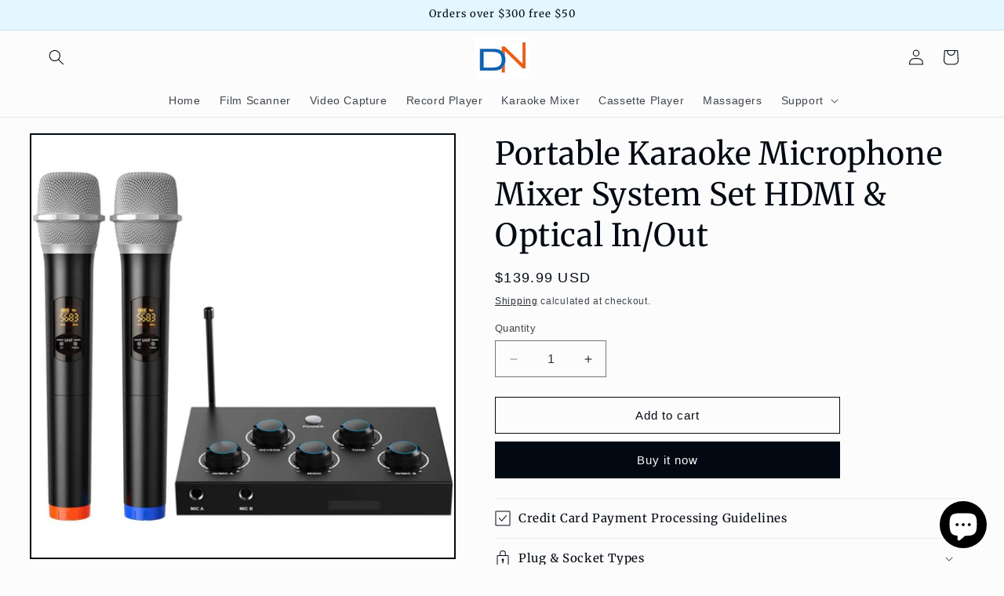

--- FILE ---
content_type: text/html; charset=utf-8
request_url: https://digitnowcoupon.com/en-be/products/digitnow-portable-karaoke-microphone-mixer-system-set
body_size: 44123
content:
<!doctype html>
<html class="js" lang="en">
  <head>
    <meta charset="utf-8">
    <meta http-equiv="X-UA-Compatible" content="IE=edge">
    <meta name="viewport" content="width=device-width,initial-scale=1">
    <meta name="theme-color" content="">
    <link rel="canonical" href="https://digitnowcoupon.com/en-be/products/digitnow-portable-karaoke-microphone-mixer-system-set"><link rel="icon" type="image/png" href="//digitnowcoupon.com/cdn/shop/files/dn-png.png?crop=center&height=32&v=1670548269&width=32"><link rel="preconnect" href="https://fonts.shopifycdn.com" crossorigin><title>
      Portable Karaoke Microphone Mixer System Set HDMI &amp; Optical In/Out
 &ndash; Digitnow</title>

    
      <meta name="description" content="  🎶Clear Robust Optimal True Sound: This Wireless Microphone System is also a sound mixer which is equipped with rotatory adjustment controls. Can allow you to easily adjust echo, tone, volume of the mics and music to the desired level. Output the mixed audio signals to speaker, home theater or other sound system via H">
    

    

<meta property="og:site_name" content="Digitnow">
<meta property="og:url" content="https://digitnowcoupon.com/en-be/products/digitnow-portable-karaoke-microphone-mixer-system-set">
<meta property="og:title" content="Portable Karaoke Microphone Mixer System Set HDMI &amp; Optical In/Out">
<meta property="og:type" content="product">
<meta property="og:description" content="  🎶Clear Robust Optimal True Sound: This Wireless Microphone System is also a sound mixer which is equipped with rotatory adjustment controls. Can allow you to easily adjust echo, tone, volume of the mics and music to the desired level. Output the mixed audio signals to speaker, home theater or other sound system via H"><meta property="og:image" content="http://digitnowcoupon.com/cdn/shop/products/61LeJ42quuL_8_11zon.jpg?v=1674740905">
  <meta property="og:image:secure_url" content="https://digitnowcoupon.com/cdn/shop/products/61LeJ42quuL_8_11zon.jpg?v=1674740905">
  <meta property="og:image:width" content="1576">
  <meta property="og:image:height" content="1576"><meta property="og:price:amount" content="139.99">
  <meta property="og:price:currency" content="USD"><meta name="twitter:card" content="summary_large_image">
<meta name="twitter:title" content="Portable Karaoke Microphone Mixer System Set HDMI &amp; Optical In/Out">
<meta name="twitter:description" content="  🎶Clear Robust Optimal True Sound: This Wireless Microphone System is also a sound mixer which is equipped with rotatory adjustment controls. Can allow you to easily adjust echo, tone, volume of the mics and music to the desired level. Output the mixed audio signals to speaker, home theater or other sound system via H">


    <script src="//digitnowcoupon.com/cdn/shop/t/16/assets/constants.js?v=132983761750457495441766330107" defer="defer"></script>
    <script src="//digitnowcoupon.com/cdn/shop/t/16/assets/pubsub.js?v=25310214064522200911766330108" defer="defer"></script>
    <script src="//digitnowcoupon.com/cdn/shop/t/16/assets/global.js?v=7301445359237545521766330107" defer="defer"></script>
    <script src="//digitnowcoupon.com/cdn/shop/t/16/assets/details-disclosure.js?v=13653116266235556501766330107" defer="defer"></script>
    <script src="//digitnowcoupon.com/cdn/shop/t/16/assets/details-modal.js?v=25581673532751508451766330107" defer="defer"></script>
    <script src="//digitnowcoupon.com/cdn/shop/t/16/assets/search-form.js?v=133129549252120666541766330108" defer="defer"></script><script src="//digitnowcoupon.com/cdn/shop/t/16/assets/animations.js?v=88693664871331136111766330106" defer="defer"></script><script>window.performance && window.performance.mark && window.performance.mark('shopify.content_for_header.start');</script><meta id="shopify-digital-wallet" name="shopify-digital-wallet" content="/68976312603/digital_wallets/dialog">
<meta name="shopify-checkout-api-token" content="3c8bbcb511c592e263cacf7bc658458c">
<meta id="in-context-paypal-metadata" data-shop-id="68976312603" data-venmo-supported="true" data-environment="production" data-locale="en_US" data-paypal-v4="true" data-currency="USD">
<link rel="alternate" hreflang="x-default" href="https://digitnowcoupon.com/products/digitnow-portable-karaoke-microphone-mixer-system-set">
<link rel="alternate" hreflang="en" href="https://digitnowcoupon.com/products/digitnow-portable-karaoke-microphone-mixer-system-set">
<link rel="alternate" hreflang="no" href="https://digitnowcoupon.com/no/products/digitnow-portable-karaoke-microphone-mixer-system-set">
<link rel="alternate" hreflang="ro" href="https://digitnowcoupon.com/ro/products/digitnow-portable-karaoke-microphone-mixer-system-set">
<link rel="alternate" hreflang="es" href="https://digitnowcoupon.com/es/products/digitnow-portable-karaoke-microphone-mixer-system-set">
<link rel="alternate" hreflang="fr" href="https://digitnowcoupon.com/fr/products/digitnow-portable-karaoke-microphone-mixer-system-set">
<link rel="alternate" hreflang="de" href="https://digitnowcoupon.com/de/products/digitnow-portable-karaoke-microphone-mixer-system-set">
<link rel="alternate" hreflang="it" href="https://digitnowcoupon.com/it/products/digitnow-portable-karaoke-microphone-mixer-system-set">
<link rel="alternate" hreflang="he" href="https://digitnowcoupon.com/he/products/digitnow-portable-karaoke-microphone-mixer-system-set">
<link rel="alternate" hreflang="pt" href="https://digitnowcoupon.com/pt/products/digitnow-portable-karaoke-microphone-mixer-system-set">
<link rel="alternate" hreflang="ar" href="https://digitnowcoupon.com/ar/products/digitnow-portable-karaoke-microphone-mixer-system-set">
<link rel="alternate" hreflang="nl" href="https://digitnowcoupon.com/nl/products/digitnow-portable-karaoke-microphone-mixer-system-set">
<link rel="alternate" hreflang="sv" href="https://digitnowcoupon.com/sv/products/digitnow-portable-karaoke-microphone-mixer-system-set">
<link rel="alternate" hreflang="el" href="https://digitnowcoupon.com/el/products/digitnow-portable-karaoke-microphone-mixer-system-set">
<link rel="alternate" hreflang="ja" href="https://digitnowcoupon.com/ja/products/digitnow-portable-karaoke-microphone-mixer-system-set">
<link rel="alternate" hreflang="tr" href="https://digitnowcoupon.com/tr/products/digitnow-portable-karaoke-microphone-mixer-system-set">
<link rel="alternate" hreflang="en-AX" href="https://digitnowcoupon.com/en-eu/products/digitnow-portable-karaoke-microphone-mixer-system-set">
<link rel="alternate" hreflang="no-AX" href="https://digitnowcoupon.com/no-eu/products/digitnow-portable-karaoke-microphone-mixer-system-set">
<link rel="alternate" hreflang="ro-AX" href="https://digitnowcoupon.com/ro-eu/products/digitnow-portable-karaoke-microphone-mixer-system-set">
<link rel="alternate" hreflang="es-AX" href="https://digitnowcoupon.com/es-eu/products/digitnow-portable-karaoke-microphone-mixer-system-set">
<link rel="alternate" hreflang="fr-AX" href="https://digitnowcoupon.com/fr-eu/products/digitnow-portable-karaoke-microphone-mixer-system-set">
<link rel="alternate" hreflang="de-AX" href="https://digitnowcoupon.com/de-eu/products/digitnow-portable-karaoke-microphone-mixer-system-set">
<link rel="alternate" hreflang="it-AX" href="https://digitnowcoupon.com/it-eu/products/digitnow-portable-karaoke-microphone-mixer-system-set">
<link rel="alternate" hreflang="he-AX" href="https://digitnowcoupon.com/he-eu/products/digitnow-portable-karaoke-microphone-mixer-system-set">
<link rel="alternate" hreflang="pt-AX" href="https://digitnowcoupon.com/pt-eu/products/digitnow-portable-karaoke-microphone-mixer-system-set">
<link rel="alternate" hreflang="ar-AX" href="https://digitnowcoupon.com/ar-eu/products/digitnow-portable-karaoke-microphone-mixer-system-set">
<link rel="alternate" hreflang="nl-AX" href="https://digitnowcoupon.com/nl-eu/products/digitnow-portable-karaoke-microphone-mixer-system-set">
<link rel="alternate" hreflang="sv-AX" href="https://digitnowcoupon.com/sv-eu/products/digitnow-portable-karaoke-microphone-mixer-system-set">
<link rel="alternate" hreflang="ja-AX" href="https://digitnowcoupon.com/ja-eu/products/digitnow-portable-karaoke-microphone-mixer-system-set">
<link rel="alternate" hreflang="tr-AX" href="https://digitnowcoupon.com/tr-eu/products/digitnow-portable-karaoke-microphone-mixer-system-set">
<link rel="alternate" hreflang="da-AX" href="https://digitnowcoupon.com/da-eu/products/digitnow-portable-karaoke-microphone-mixer-system-set">
<link rel="alternate" hreflang="en-AL" href="https://digitnowcoupon.com/en-eu/products/digitnow-portable-karaoke-microphone-mixer-system-set">
<link rel="alternate" hreflang="no-AL" href="https://digitnowcoupon.com/no-eu/products/digitnow-portable-karaoke-microphone-mixer-system-set">
<link rel="alternate" hreflang="ro-AL" href="https://digitnowcoupon.com/ro-eu/products/digitnow-portable-karaoke-microphone-mixer-system-set">
<link rel="alternate" hreflang="es-AL" href="https://digitnowcoupon.com/es-eu/products/digitnow-portable-karaoke-microphone-mixer-system-set">
<link rel="alternate" hreflang="fr-AL" href="https://digitnowcoupon.com/fr-eu/products/digitnow-portable-karaoke-microphone-mixer-system-set">
<link rel="alternate" hreflang="de-AL" href="https://digitnowcoupon.com/de-eu/products/digitnow-portable-karaoke-microphone-mixer-system-set">
<link rel="alternate" hreflang="it-AL" href="https://digitnowcoupon.com/it-eu/products/digitnow-portable-karaoke-microphone-mixer-system-set">
<link rel="alternate" hreflang="he-AL" href="https://digitnowcoupon.com/he-eu/products/digitnow-portable-karaoke-microphone-mixer-system-set">
<link rel="alternate" hreflang="pt-AL" href="https://digitnowcoupon.com/pt-eu/products/digitnow-portable-karaoke-microphone-mixer-system-set">
<link rel="alternate" hreflang="ar-AL" href="https://digitnowcoupon.com/ar-eu/products/digitnow-portable-karaoke-microphone-mixer-system-set">
<link rel="alternate" hreflang="nl-AL" href="https://digitnowcoupon.com/nl-eu/products/digitnow-portable-karaoke-microphone-mixer-system-set">
<link rel="alternate" hreflang="sv-AL" href="https://digitnowcoupon.com/sv-eu/products/digitnow-portable-karaoke-microphone-mixer-system-set">
<link rel="alternate" hreflang="ja-AL" href="https://digitnowcoupon.com/ja-eu/products/digitnow-portable-karaoke-microphone-mixer-system-set">
<link rel="alternate" hreflang="tr-AL" href="https://digitnowcoupon.com/tr-eu/products/digitnow-portable-karaoke-microphone-mixer-system-set">
<link rel="alternate" hreflang="da-AL" href="https://digitnowcoupon.com/da-eu/products/digitnow-portable-karaoke-microphone-mixer-system-set">
<link rel="alternate" hreflang="en-AD" href="https://digitnowcoupon.com/en-eu/products/digitnow-portable-karaoke-microphone-mixer-system-set">
<link rel="alternate" hreflang="no-AD" href="https://digitnowcoupon.com/no-eu/products/digitnow-portable-karaoke-microphone-mixer-system-set">
<link rel="alternate" hreflang="ro-AD" href="https://digitnowcoupon.com/ro-eu/products/digitnow-portable-karaoke-microphone-mixer-system-set">
<link rel="alternate" hreflang="es-AD" href="https://digitnowcoupon.com/es-eu/products/digitnow-portable-karaoke-microphone-mixer-system-set">
<link rel="alternate" hreflang="fr-AD" href="https://digitnowcoupon.com/fr-eu/products/digitnow-portable-karaoke-microphone-mixer-system-set">
<link rel="alternate" hreflang="de-AD" href="https://digitnowcoupon.com/de-eu/products/digitnow-portable-karaoke-microphone-mixer-system-set">
<link rel="alternate" hreflang="it-AD" href="https://digitnowcoupon.com/it-eu/products/digitnow-portable-karaoke-microphone-mixer-system-set">
<link rel="alternate" hreflang="he-AD" href="https://digitnowcoupon.com/he-eu/products/digitnow-portable-karaoke-microphone-mixer-system-set">
<link rel="alternate" hreflang="pt-AD" href="https://digitnowcoupon.com/pt-eu/products/digitnow-portable-karaoke-microphone-mixer-system-set">
<link rel="alternate" hreflang="ar-AD" href="https://digitnowcoupon.com/ar-eu/products/digitnow-portable-karaoke-microphone-mixer-system-set">
<link rel="alternate" hreflang="nl-AD" href="https://digitnowcoupon.com/nl-eu/products/digitnow-portable-karaoke-microphone-mixer-system-set">
<link rel="alternate" hreflang="sv-AD" href="https://digitnowcoupon.com/sv-eu/products/digitnow-portable-karaoke-microphone-mixer-system-set">
<link rel="alternate" hreflang="ja-AD" href="https://digitnowcoupon.com/ja-eu/products/digitnow-portable-karaoke-microphone-mixer-system-set">
<link rel="alternate" hreflang="tr-AD" href="https://digitnowcoupon.com/tr-eu/products/digitnow-portable-karaoke-microphone-mixer-system-set">
<link rel="alternate" hreflang="da-AD" href="https://digitnowcoupon.com/da-eu/products/digitnow-portable-karaoke-microphone-mixer-system-set">
<link rel="alternate" hreflang="en-AM" href="https://digitnowcoupon.com/en-eu/products/digitnow-portable-karaoke-microphone-mixer-system-set">
<link rel="alternate" hreflang="no-AM" href="https://digitnowcoupon.com/no-eu/products/digitnow-portable-karaoke-microphone-mixer-system-set">
<link rel="alternate" hreflang="ro-AM" href="https://digitnowcoupon.com/ro-eu/products/digitnow-portable-karaoke-microphone-mixer-system-set">
<link rel="alternate" hreflang="es-AM" href="https://digitnowcoupon.com/es-eu/products/digitnow-portable-karaoke-microphone-mixer-system-set">
<link rel="alternate" hreflang="fr-AM" href="https://digitnowcoupon.com/fr-eu/products/digitnow-portable-karaoke-microphone-mixer-system-set">
<link rel="alternate" hreflang="de-AM" href="https://digitnowcoupon.com/de-eu/products/digitnow-portable-karaoke-microphone-mixer-system-set">
<link rel="alternate" hreflang="it-AM" href="https://digitnowcoupon.com/it-eu/products/digitnow-portable-karaoke-microphone-mixer-system-set">
<link rel="alternate" hreflang="he-AM" href="https://digitnowcoupon.com/he-eu/products/digitnow-portable-karaoke-microphone-mixer-system-set">
<link rel="alternate" hreflang="pt-AM" href="https://digitnowcoupon.com/pt-eu/products/digitnow-portable-karaoke-microphone-mixer-system-set">
<link rel="alternate" hreflang="ar-AM" href="https://digitnowcoupon.com/ar-eu/products/digitnow-portable-karaoke-microphone-mixer-system-set">
<link rel="alternate" hreflang="nl-AM" href="https://digitnowcoupon.com/nl-eu/products/digitnow-portable-karaoke-microphone-mixer-system-set">
<link rel="alternate" hreflang="sv-AM" href="https://digitnowcoupon.com/sv-eu/products/digitnow-portable-karaoke-microphone-mixer-system-set">
<link rel="alternate" hreflang="ja-AM" href="https://digitnowcoupon.com/ja-eu/products/digitnow-portable-karaoke-microphone-mixer-system-set">
<link rel="alternate" hreflang="tr-AM" href="https://digitnowcoupon.com/tr-eu/products/digitnow-portable-karaoke-microphone-mixer-system-set">
<link rel="alternate" hreflang="da-AM" href="https://digitnowcoupon.com/da-eu/products/digitnow-portable-karaoke-microphone-mixer-system-set">
<link rel="alternate" hreflang="en-AT" href="https://digitnowcoupon.com/en-eu/products/digitnow-portable-karaoke-microphone-mixer-system-set">
<link rel="alternate" hreflang="no-AT" href="https://digitnowcoupon.com/no-eu/products/digitnow-portable-karaoke-microphone-mixer-system-set">
<link rel="alternate" hreflang="ro-AT" href="https://digitnowcoupon.com/ro-eu/products/digitnow-portable-karaoke-microphone-mixer-system-set">
<link rel="alternate" hreflang="es-AT" href="https://digitnowcoupon.com/es-eu/products/digitnow-portable-karaoke-microphone-mixer-system-set">
<link rel="alternate" hreflang="fr-AT" href="https://digitnowcoupon.com/fr-eu/products/digitnow-portable-karaoke-microphone-mixer-system-set">
<link rel="alternate" hreflang="de-AT" href="https://digitnowcoupon.com/de-eu/products/digitnow-portable-karaoke-microphone-mixer-system-set">
<link rel="alternate" hreflang="it-AT" href="https://digitnowcoupon.com/it-eu/products/digitnow-portable-karaoke-microphone-mixer-system-set">
<link rel="alternate" hreflang="he-AT" href="https://digitnowcoupon.com/he-eu/products/digitnow-portable-karaoke-microphone-mixer-system-set">
<link rel="alternate" hreflang="pt-AT" href="https://digitnowcoupon.com/pt-eu/products/digitnow-portable-karaoke-microphone-mixer-system-set">
<link rel="alternate" hreflang="ar-AT" href="https://digitnowcoupon.com/ar-eu/products/digitnow-portable-karaoke-microphone-mixer-system-set">
<link rel="alternate" hreflang="nl-AT" href="https://digitnowcoupon.com/nl-eu/products/digitnow-portable-karaoke-microphone-mixer-system-set">
<link rel="alternate" hreflang="sv-AT" href="https://digitnowcoupon.com/sv-eu/products/digitnow-portable-karaoke-microphone-mixer-system-set">
<link rel="alternate" hreflang="ja-AT" href="https://digitnowcoupon.com/ja-eu/products/digitnow-portable-karaoke-microphone-mixer-system-set">
<link rel="alternate" hreflang="tr-AT" href="https://digitnowcoupon.com/tr-eu/products/digitnow-portable-karaoke-microphone-mixer-system-set">
<link rel="alternate" hreflang="da-AT" href="https://digitnowcoupon.com/da-eu/products/digitnow-portable-karaoke-microphone-mixer-system-set">
<link rel="alternate" hreflang="en-BY" href="https://digitnowcoupon.com/en-eu/products/digitnow-portable-karaoke-microphone-mixer-system-set">
<link rel="alternate" hreflang="no-BY" href="https://digitnowcoupon.com/no-eu/products/digitnow-portable-karaoke-microphone-mixer-system-set">
<link rel="alternate" hreflang="ro-BY" href="https://digitnowcoupon.com/ro-eu/products/digitnow-portable-karaoke-microphone-mixer-system-set">
<link rel="alternate" hreflang="es-BY" href="https://digitnowcoupon.com/es-eu/products/digitnow-portable-karaoke-microphone-mixer-system-set">
<link rel="alternate" hreflang="fr-BY" href="https://digitnowcoupon.com/fr-eu/products/digitnow-portable-karaoke-microphone-mixer-system-set">
<link rel="alternate" hreflang="de-BY" href="https://digitnowcoupon.com/de-eu/products/digitnow-portable-karaoke-microphone-mixer-system-set">
<link rel="alternate" hreflang="it-BY" href="https://digitnowcoupon.com/it-eu/products/digitnow-portable-karaoke-microphone-mixer-system-set">
<link rel="alternate" hreflang="he-BY" href="https://digitnowcoupon.com/he-eu/products/digitnow-portable-karaoke-microphone-mixer-system-set">
<link rel="alternate" hreflang="pt-BY" href="https://digitnowcoupon.com/pt-eu/products/digitnow-portable-karaoke-microphone-mixer-system-set">
<link rel="alternate" hreflang="ar-BY" href="https://digitnowcoupon.com/ar-eu/products/digitnow-portable-karaoke-microphone-mixer-system-set">
<link rel="alternate" hreflang="nl-BY" href="https://digitnowcoupon.com/nl-eu/products/digitnow-portable-karaoke-microphone-mixer-system-set">
<link rel="alternate" hreflang="sv-BY" href="https://digitnowcoupon.com/sv-eu/products/digitnow-portable-karaoke-microphone-mixer-system-set">
<link rel="alternate" hreflang="ja-BY" href="https://digitnowcoupon.com/ja-eu/products/digitnow-portable-karaoke-microphone-mixer-system-set">
<link rel="alternate" hreflang="tr-BY" href="https://digitnowcoupon.com/tr-eu/products/digitnow-portable-karaoke-microphone-mixer-system-set">
<link rel="alternate" hreflang="da-BY" href="https://digitnowcoupon.com/da-eu/products/digitnow-portable-karaoke-microphone-mixer-system-set">
<link rel="alternate" hreflang="en-BA" href="https://digitnowcoupon.com/en-eu/products/digitnow-portable-karaoke-microphone-mixer-system-set">
<link rel="alternate" hreflang="no-BA" href="https://digitnowcoupon.com/no-eu/products/digitnow-portable-karaoke-microphone-mixer-system-set">
<link rel="alternate" hreflang="ro-BA" href="https://digitnowcoupon.com/ro-eu/products/digitnow-portable-karaoke-microphone-mixer-system-set">
<link rel="alternate" hreflang="es-BA" href="https://digitnowcoupon.com/es-eu/products/digitnow-portable-karaoke-microphone-mixer-system-set">
<link rel="alternate" hreflang="fr-BA" href="https://digitnowcoupon.com/fr-eu/products/digitnow-portable-karaoke-microphone-mixer-system-set">
<link rel="alternate" hreflang="de-BA" href="https://digitnowcoupon.com/de-eu/products/digitnow-portable-karaoke-microphone-mixer-system-set">
<link rel="alternate" hreflang="it-BA" href="https://digitnowcoupon.com/it-eu/products/digitnow-portable-karaoke-microphone-mixer-system-set">
<link rel="alternate" hreflang="he-BA" href="https://digitnowcoupon.com/he-eu/products/digitnow-portable-karaoke-microphone-mixer-system-set">
<link rel="alternate" hreflang="pt-BA" href="https://digitnowcoupon.com/pt-eu/products/digitnow-portable-karaoke-microphone-mixer-system-set">
<link rel="alternate" hreflang="ar-BA" href="https://digitnowcoupon.com/ar-eu/products/digitnow-portable-karaoke-microphone-mixer-system-set">
<link rel="alternate" hreflang="nl-BA" href="https://digitnowcoupon.com/nl-eu/products/digitnow-portable-karaoke-microphone-mixer-system-set">
<link rel="alternate" hreflang="sv-BA" href="https://digitnowcoupon.com/sv-eu/products/digitnow-portable-karaoke-microphone-mixer-system-set">
<link rel="alternate" hreflang="ja-BA" href="https://digitnowcoupon.com/ja-eu/products/digitnow-portable-karaoke-microphone-mixer-system-set">
<link rel="alternate" hreflang="tr-BA" href="https://digitnowcoupon.com/tr-eu/products/digitnow-portable-karaoke-microphone-mixer-system-set">
<link rel="alternate" hreflang="da-BA" href="https://digitnowcoupon.com/da-eu/products/digitnow-portable-karaoke-microphone-mixer-system-set">
<link rel="alternate" hreflang="en-BG" href="https://digitnowcoupon.com/en-eu/products/digitnow-portable-karaoke-microphone-mixer-system-set">
<link rel="alternate" hreflang="no-BG" href="https://digitnowcoupon.com/no-eu/products/digitnow-portable-karaoke-microphone-mixer-system-set">
<link rel="alternate" hreflang="ro-BG" href="https://digitnowcoupon.com/ro-eu/products/digitnow-portable-karaoke-microphone-mixer-system-set">
<link rel="alternate" hreflang="es-BG" href="https://digitnowcoupon.com/es-eu/products/digitnow-portable-karaoke-microphone-mixer-system-set">
<link rel="alternate" hreflang="fr-BG" href="https://digitnowcoupon.com/fr-eu/products/digitnow-portable-karaoke-microphone-mixer-system-set">
<link rel="alternate" hreflang="de-BG" href="https://digitnowcoupon.com/de-eu/products/digitnow-portable-karaoke-microphone-mixer-system-set">
<link rel="alternate" hreflang="it-BG" href="https://digitnowcoupon.com/it-eu/products/digitnow-portable-karaoke-microphone-mixer-system-set">
<link rel="alternate" hreflang="he-BG" href="https://digitnowcoupon.com/he-eu/products/digitnow-portable-karaoke-microphone-mixer-system-set">
<link rel="alternate" hreflang="pt-BG" href="https://digitnowcoupon.com/pt-eu/products/digitnow-portable-karaoke-microphone-mixer-system-set">
<link rel="alternate" hreflang="ar-BG" href="https://digitnowcoupon.com/ar-eu/products/digitnow-portable-karaoke-microphone-mixer-system-set">
<link rel="alternate" hreflang="nl-BG" href="https://digitnowcoupon.com/nl-eu/products/digitnow-portable-karaoke-microphone-mixer-system-set">
<link rel="alternate" hreflang="sv-BG" href="https://digitnowcoupon.com/sv-eu/products/digitnow-portable-karaoke-microphone-mixer-system-set">
<link rel="alternate" hreflang="ja-BG" href="https://digitnowcoupon.com/ja-eu/products/digitnow-portable-karaoke-microphone-mixer-system-set">
<link rel="alternate" hreflang="tr-BG" href="https://digitnowcoupon.com/tr-eu/products/digitnow-portable-karaoke-microphone-mixer-system-set">
<link rel="alternate" hreflang="da-BG" href="https://digitnowcoupon.com/da-eu/products/digitnow-portable-karaoke-microphone-mixer-system-set">
<link rel="alternate" hreflang="en-HR" href="https://digitnowcoupon.com/en-eu/products/digitnow-portable-karaoke-microphone-mixer-system-set">
<link rel="alternate" hreflang="no-HR" href="https://digitnowcoupon.com/no-eu/products/digitnow-portable-karaoke-microphone-mixer-system-set">
<link rel="alternate" hreflang="ro-HR" href="https://digitnowcoupon.com/ro-eu/products/digitnow-portable-karaoke-microphone-mixer-system-set">
<link rel="alternate" hreflang="es-HR" href="https://digitnowcoupon.com/es-eu/products/digitnow-portable-karaoke-microphone-mixer-system-set">
<link rel="alternate" hreflang="fr-HR" href="https://digitnowcoupon.com/fr-eu/products/digitnow-portable-karaoke-microphone-mixer-system-set">
<link rel="alternate" hreflang="de-HR" href="https://digitnowcoupon.com/de-eu/products/digitnow-portable-karaoke-microphone-mixer-system-set">
<link rel="alternate" hreflang="it-HR" href="https://digitnowcoupon.com/it-eu/products/digitnow-portable-karaoke-microphone-mixer-system-set">
<link rel="alternate" hreflang="he-HR" href="https://digitnowcoupon.com/he-eu/products/digitnow-portable-karaoke-microphone-mixer-system-set">
<link rel="alternate" hreflang="pt-HR" href="https://digitnowcoupon.com/pt-eu/products/digitnow-portable-karaoke-microphone-mixer-system-set">
<link rel="alternate" hreflang="ar-HR" href="https://digitnowcoupon.com/ar-eu/products/digitnow-portable-karaoke-microphone-mixer-system-set">
<link rel="alternate" hreflang="nl-HR" href="https://digitnowcoupon.com/nl-eu/products/digitnow-portable-karaoke-microphone-mixer-system-set">
<link rel="alternate" hreflang="sv-HR" href="https://digitnowcoupon.com/sv-eu/products/digitnow-portable-karaoke-microphone-mixer-system-set">
<link rel="alternate" hreflang="ja-HR" href="https://digitnowcoupon.com/ja-eu/products/digitnow-portable-karaoke-microphone-mixer-system-set">
<link rel="alternate" hreflang="tr-HR" href="https://digitnowcoupon.com/tr-eu/products/digitnow-portable-karaoke-microphone-mixer-system-set">
<link rel="alternate" hreflang="da-HR" href="https://digitnowcoupon.com/da-eu/products/digitnow-portable-karaoke-microphone-mixer-system-set">
<link rel="alternate" hreflang="en-CY" href="https://digitnowcoupon.com/en-eu/products/digitnow-portable-karaoke-microphone-mixer-system-set">
<link rel="alternate" hreflang="no-CY" href="https://digitnowcoupon.com/no-eu/products/digitnow-portable-karaoke-microphone-mixer-system-set">
<link rel="alternate" hreflang="ro-CY" href="https://digitnowcoupon.com/ro-eu/products/digitnow-portable-karaoke-microphone-mixer-system-set">
<link rel="alternate" hreflang="es-CY" href="https://digitnowcoupon.com/es-eu/products/digitnow-portable-karaoke-microphone-mixer-system-set">
<link rel="alternate" hreflang="fr-CY" href="https://digitnowcoupon.com/fr-eu/products/digitnow-portable-karaoke-microphone-mixer-system-set">
<link rel="alternate" hreflang="de-CY" href="https://digitnowcoupon.com/de-eu/products/digitnow-portable-karaoke-microphone-mixer-system-set">
<link rel="alternate" hreflang="it-CY" href="https://digitnowcoupon.com/it-eu/products/digitnow-portable-karaoke-microphone-mixer-system-set">
<link rel="alternate" hreflang="he-CY" href="https://digitnowcoupon.com/he-eu/products/digitnow-portable-karaoke-microphone-mixer-system-set">
<link rel="alternate" hreflang="pt-CY" href="https://digitnowcoupon.com/pt-eu/products/digitnow-portable-karaoke-microphone-mixer-system-set">
<link rel="alternate" hreflang="ar-CY" href="https://digitnowcoupon.com/ar-eu/products/digitnow-portable-karaoke-microphone-mixer-system-set">
<link rel="alternate" hreflang="nl-CY" href="https://digitnowcoupon.com/nl-eu/products/digitnow-portable-karaoke-microphone-mixer-system-set">
<link rel="alternate" hreflang="sv-CY" href="https://digitnowcoupon.com/sv-eu/products/digitnow-portable-karaoke-microphone-mixer-system-set">
<link rel="alternate" hreflang="ja-CY" href="https://digitnowcoupon.com/ja-eu/products/digitnow-portable-karaoke-microphone-mixer-system-set">
<link rel="alternate" hreflang="tr-CY" href="https://digitnowcoupon.com/tr-eu/products/digitnow-portable-karaoke-microphone-mixer-system-set">
<link rel="alternate" hreflang="da-CY" href="https://digitnowcoupon.com/da-eu/products/digitnow-portable-karaoke-microphone-mixer-system-set">
<link rel="alternate" hreflang="en-CZ" href="https://digitnowcoupon.com/en-eu/products/digitnow-portable-karaoke-microphone-mixer-system-set">
<link rel="alternate" hreflang="no-CZ" href="https://digitnowcoupon.com/no-eu/products/digitnow-portable-karaoke-microphone-mixer-system-set">
<link rel="alternate" hreflang="ro-CZ" href="https://digitnowcoupon.com/ro-eu/products/digitnow-portable-karaoke-microphone-mixer-system-set">
<link rel="alternate" hreflang="es-CZ" href="https://digitnowcoupon.com/es-eu/products/digitnow-portable-karaoke-microphone-mixer-system-set">
<link rel="alternate" hreflang="fr-CZ" href="https://digitnowcoupon.com/fr-eu/products/digitnow-portable-karaoke-microphone-mixer-system-set">
<link rel="alternate" hreflang="de-CZ" href="https://digitnowcoupon.com/de-eu/products/digitnow-portable-karaoke-microphone-mixer-system-set">
<link rel="alternate" hreflang="it-CZ" href="https://digitnowcoupon.com/it-eu/products/digitnow-portable-karaoke-microphone-mixer-system-set">
<link rel="alternate" hreflang="he-CZ" href="https://digitnowcoupon.com/he-eu/products/digitnow-portable-karaoke-microphone-mixer-system-set">
<link rel="alternate" hreflang="pt-CZ" href="https://digitnowcoupon.com/pt-eu/products/digitnow-portable-karaoke-microphone-mixer-system-set">
<link rel="alternate" hreflang="ar-CZ" href="https://digitnowcoupon.com/ar-eu/products/digitnow-portable-karaoke-microphone-mixer-system-set">
<link rel="alternate" hreflang="nl-CZ" href="https://digitnowcoupon.com/nl-eu/products/digitnow-portable-karaoke-microphone-mixer-system-set">
<link rel="alternate" hreflang="sv-CZ" href="https://digitnowcoupon.com/sv-eu/products/digitnow-portable-karaoke-microphone-mixer-system-set">
<link rel="alternate" hreflang="ja-CZ" href="https://digitnowcoupon.com/ja-eu/products/digitnow-portable-karaoke-microphone-mixer-system-set">
<link rel="alternate" hreflang="tr-CZ" href="https://digitnowcoupon.com/tr-eu/products/digitnow-portable-karaoke-microphone-mixer-system-set">
<link rel="alternate" hreflang="da-CZ" href="https://digitnowcoupon.com/da-eu/products/digitnow-portable-karaoke-microphone-mixer-system-set">
<link rel="alternate" hreflang="en-DK" href="https://digitnowcoupon.com/en-eu/products/digitnow-portable-karaoke-microphone-mixer-system-set">
<link rel="alternate" hreflang="no-DK" href="https://digitnowcoupon.com/no-eu/products/digitnow-portable-karaoke-microphone-mixer-system-set">
<link rel="alternate" hreflang="ro-DK" href="https://digitnowcoupon.com/ro-eu/products/digitnow-portable-karaoke-microphone-mixer-system-set">
<link rel="alternate" hreflang="es-DK" href="https://digitnowcoupon.com/es-eu/products/digitnow-portable-karaoke-microphone-mixer-system-set">
<link rel="alternate" hreflang="fr-DK" href="https://digitnowcoupon.com/fr-eu/products/digitnow-portable-karaoke-microphone-mixer-system-set">
<link rel="alternate" hreflang="de-DK" href="https://digitnowcoupon.com/de-eu/products/digitnow-portable-karaoke-microphone-mixer-system-set">
<link rel="alternate" hreflang="it-DK" href="https://digitnowcoupon.com/it-eu/products/digitnow-portable-karaoke-microphone-mixer-system-set">
<link rel="alternate" hreflang="he-DK" href="https://digitnowcoupon.com/he-eu/products/digitnow-portable-karaoke-microphone-mixer-system-set">
<link rel="alternate" hreflang="pt-DK" href="https://digitnowcoupon.com/pt-eu/products/digitnow-portable-karaoke-microphone-mixer-system-set">
<link rel="alternate" hreflang="ar-DK" href="https://digitnowcoupon.com/ar-eu/products/digitnow-portable-karaoke-microphone-mixer-system-set">
<link rel="alternate" hreflang="nl-DK" href="https://digitnowcoupon.com/nl-eu/products/digitnow-portable-karaoke-microphone-mixer-system-set">
<link rel="alternate" hreflang="sv-DK" href="https://digitnowcoupon.com/sv-eu/products/digitnow-portable-karaoke-microphone-mixer-system-set">
<link rel="alternate" hreflang="ja-DK" href="https://digitnowcoupon.com/ja-eu/products/digitnow-portable-karaoke-microphone-mixer-system-set">
<link rel="alternate" hreflang="tr-DK" href="https://digitnowcoupon.com/tr-eu/products/digitnow-portable-karaoke-microphone-mixer-system-set">
<link rel="alternate" hreflang="da-DK" href="https://digitnowcoupon.com/da-eu/products/digitnow-portable-karaoke-microphone-mixer-system-set">
<link rel="alternate" hreflang="en-EE" href="https://digitnowcoupon.com/en-eu/products/digitnow-portable-karaoke-microphone-mixer-system-set">
<link rel="alternate" hreflang="no-EE" href="https://digitnowcoupon.com/no-eu/products/digitnow-portable-karaoke-microphone-mixer-system-set">
<link rel="alternate" hreflang="ro-EE" href="https://digitnowcoupon.com/ro-eu/products/digitnow-portable-karaoke-microphone-mixer-system-set">
<link rel="alternate" hreflang="es-EE" href="https://digitnowcoupon.com/es-eu/products/digitnow-portable-karaoke-microphone-mixer-system-set">
<link rel="alternate" hreflang="fr-EE" href="https://digitnowcoupon.com/fr-eu/products/digitnow-portable-karaoke-microphone-mixer-system-set">
<link rel="alternate" hreflang="de-EE" href="https://digitnowcoupon.com/de-eu/products/digitnow-portable-karaoke-microphone-mixer-system-set">
<link rel="alternate" hreflang="it-EE" href="https://digitnowcoupon.com/it-eu/products/digitnow-portable-karaoke-microphone-mixer-system-set">
<link rel="alternate" hreflang="he-EE" href="https://digitnowcoupon.com/he-eu/products/digitnow-portable-karaoke-microphone-mixer-system-set">
<link rel="alternate" hreflang="pt-EE" href="https://digitnowcoupon.com/pt-eu/products/digitnow-portable-karaoke-microphone-mixer-system-set">
<link rel="alternate" hreflang="ar-EE" href="https://digitnowcoupon.com/ar-eu/products/digitnow-portable-karaoke-microphone-mixer-system-set">
<link rel="alternate" hreflang="nl-EE" href="https://digitnowcoupon.com/nl-eu/products/digitnow-portable-karaoke-microphone-mixer-system-set">
<link rel="alternate" hreflang="sv-EE" href="https://digitnowcoupon.com/sv-eu/products/digitnow-portable-karaoke-microphone-mixer-system-set">
<link rel="alternate" hreflang="ja-EE" href="https://digitnowcoupon.com/ja-eu/products/digitnow-portable-karaoke-microphone-mixer-system-set">
<link rel="alternate" hreflang="tr-EE" href="https://digitnowcoupon.com/tr-eu/products/digitnow-portable-karaoke-microphone-mixer-system-set">
<link rel="alternate" hreflang="da-EE" href="https://digitnowcoupon.com/da-eu/products/digitnow-portable-karaoke-microphone-mixer-system-set">
<link rel="alternate" hreflang="en-FO" href="https://digitnowcoupon.com/en-eu/products/digitnow-portable-karaoke-microphone-mixer-system-set">
<link rel="alternate" hreflang="no-FO" href="https://digitnowcoupon.com/no-eu/products/digitnow-portable-karaoke-microphone-mixer-system-set">
<link rel="alternate" hreflang="ro-FO" href="https://digitnowcoupon.com/ro-eu/products/digitnow-portable-karaoke-microphone-mixer-system-set">
<link rel="alternate" hreflang="es-FO" href="https://digitnowcoupon.com/es-eu/products/digitnow-portable-karaoke-microphone-mixer-system-set">
<link rel="alternate" hreflang="fr-FO" href="https://digitnowcoupon.com/fr-eu/products/digitnow-portable-karaoke-microphone-mixer-system-set">
<link rel="alternate" hreflang="de-FO" href="https://digitnowcoupon.com/de-eu/products/digitnow-portable-karaoke-microphone-mixer-system-set">
<link rel="alternate" hreflang="it-FO" href="https://digitnowcoupon.com/it-eu/products/digitnow-portable-karaoke-microphone-mixer-system-set">
<link rel="alternate" hreflang="he-FO" href="https://digitnowcoupon.com/he-eu/products/digitnow-portable-karaoke-microphone-mixer-system-set">
<link rel="alternate" hreflang="pt-FO" href="https://digitnowcoupon.com/pt-eu/products/digitnow-portable-karaoke-microphone-mixer-system-set">
<link rel="alternate" hreflang="ar-FO" href="https://digitnowcoupon.com/ar-eu/products/digitnow-portable-karaoke-microphone-mixer-system-set">
<link rel="alternate" hreflang="nl-FO" href="https://digitnowcoupon.com/nl-eu/products/digitnow-portable-karaoke-microphone-mixer-system-set">
<link rel="alternate" hreflang="sv-FO" href="https://digitnowcoupon.com/sv-eu/products/digitnow-portable-karaoke-microphone-mixer-system-set">
<link rel="alternate" hreflang="ja-FO" href="https://digitnowcoupon.com/ja-eu/products/digitnow-portable-karaoke-microphone-mixer-system-set">
<link rel="alternate" hreflang="tr-FO" href="https://digitnowcoupon.com/tr-eu/products/digitnow-portable-karaoke-microphone-mixer-system-set">
<link rel="alternate" hreflang="da-FO" href="https://digitnowcoupon.com/da-eu/products/digitnow-portable-karaoke-microphone-mixer-system-set">
<link rel="alternate" hreflang="en-FI" href="https://digitnowcoupon.com/en-eu/products/digitnow-portable-karaoke-microphone-mixer-system-set">
<link rel="alternate" hreflang="no-FI" href="https://digitnowcoupon.com/no-eu/products/digitnow-portable-karaoke-microphone-mixer-system-set">
<link rel="alternate" hreflang="ro-FI" href="https://digitnowcoupon.com/ro-eu/products/digitnow-portable-karaoke-microphone-mixer-system-set">
<link rel="alternate" hreflang="es-FI" href="https://digitnowcoupon.com/es-eu/products/digitnow-portable-karaoke-microphone-mixer-system-set">
<link rel="alternate" hreflang="fr-FI" href="https://digitnowcoupon.com/fr-eu/products/digitnow-portable-karaoke-microphone-mixer-system-set">
<link rel="alternate" hreflang="de-FI" href="https://digitnowcoupon.com/de-eu/products/digitnow-portable-karaoke-microphone-mixer-system-set">
<link rel="alternate" hreflang="it-FI" href="https://digitnowcoupon.com/it-eu/products/digitnow-portable-karaoke-microphone-mixer-system-set">
<link rel="alternate" hreflang="he-FI" href="https://digitnowcoupon.com/he-eu/products/digitnow-portable-karaoke-microphone-mixer-system-set">
<link rel="alternate" hreflang="pt-FI" href="https://digitnowcoupon.com/pt-eu/products/digitnow-portable-karaoke-microphone-mixer-system-set">
<link rel="alternate" hreflang="ar-FI" href="https://digitnowcoupon.com/ar-eu/products/digitnow-portable-karaoke-microphone-mixer-system-set">
<link rel="alternate" hreflang="nl-FI" href="https://digitnowcoupon.com/nl-eu/products/digitnow-portable-karaoke-microphone-mixer-system-set">
<link rel="alternate" hreflang="sv-FI" href="https://digitnowcoupon.com/sv-eu/products/digitnow-portable-karaoke-microphone-mixer-system-set">
<link rel="alternate" hreflang="ja-FI" href="https://digitnowcoupon.com/ja-eu/products/digitnow-portable-karaoke-microphone-mixer-system-set">
<link rel="alternate" hreflang="tr-FI" href="https://digitnowcoupon.com/tr-eu/products/digitnow-portable-karaoke-microphone-mixer-system-set">
<link rel="alternate" hreflang="da-FI" href="https://digitnowcoupon.com/da-eu/products/digitnow-portable-karaoke-microphone-mixer-system-set">
<link rel="alternate" hreflang="en-GE" href="https://digitnowcoupon.com/en-eu/products/digitnow-portable-karaoke-microphone-mixer-system-set">
<link rel="alternate" hreflang="no-GE" href="https://digitnowcoupon.com/no-eu/products/digitnow-portable-karaoke-microphone-mixer-system-set">
<link rel="alternate" hreflang="ro-GE" href="https://digitnowcoupon.com/ro-eu/products/digitnow-portable-karaoke-microphone-mixer-system-set">
<link rel="alternate" hreflang="es-GE" href="https://digitnowcoupon.com/es-eu/products/digitnow-portable-karaoke-microphone-mixer-system-set">
<link rel="alternate" hreflang="fr-GE" href="https://digitnowcoupon.com/fr-eu/products/digitnow-portable-karaoke-microphone-mixer-system-set">
<link rel="alternate" hreflang="de-GE" href="https://digitnowcoupon.com/de-eu/products/digitnow-portable-karaoke-microphone-mixer-system-set">
<link rel="alternate" hreflang="it-GE" href="https://digitnowcoupon.com/it-eu/products/digitnow-portable-karaoke-microphone-mixer-system-set">
<link rel="alternate" hreflang="he-GE" href="https://digitnowcoupon.com/he-eu/products/digitnow-portable-karaoke-microphone-mixer-system-set">
<link rel="alternate" hreflang="pt-GE" href="https://digitnowcoupon.com/pt-eu/products/digitnow-portable-karaoke-microphone-mixer-system-set">
<link rel="alternate" hreflang="ar-GE" href="https://digitnowcoupon.com/ar-eu/products/digitnow-portable-karaoke-microphone-mixer-system-set">
<link rel="alternate" hreflang="nl-GE" href="https://digitnowcoupon.com/nl-eu/products/digitnow-portable-karaoke-microphone-mixer-system-set">
<link rel="alternate" hreflang="sv-GE" href="https://digitnowcoupon.com/sv-eu/products/digitnow-portable-karaoke-microphone-mixer-system-set">
<link rel="alternate" hreflang="ja-GE" href="https://digitnowcoupon.com/ja-eu/products/digitnow-portable-karaoke-microphone-mixer-system-set">
<link rel="alternate" hreflang="tr-GE" href="https://digitnowcoupon.com/tr-eu/products/digitnow-portable-karaoke-microphone-mixer-system-set">
<link rel="alternate" hreflang="da-GE" href="https://digitnowcoupon.com/da-eu/products/digitnow-portable-karaoke-microphone-mixer-system-set">
<link rel="alternate" hreflang="en-GI" href="https://digitnowcoupon.com/en-eu/products/digitnow-portable-karaoke-microphone-mixer-system-set">
<link rel="alternate" hreflang="no-GI" href="https://digitnowcoupon.com/no-eu/products/digitnow-portable-karaoke-microphone-mixer-system-set">
<link rel="alternate" hreflang="ro-GI" href="https://digitnowcoupon.com/ro-eu/products/digitnow-portable-karaoke-microphone-mixer-system-set">
<link rel="alternate" hreflang="es-GI" href="https://digitnowcoupon.com/es-eu/products/digitnow-portable-karaoke-microphone-mixer-system-set">
<link rel="alternate" hreflang="fr-GI" href="https://digitnowcoupon.com/fr-eu/products/digitnow-portable-karaoke-microphone-mixer-system-set">
<link rel="alternate" hreflang="de-GI" href="https://digitnowcoupon.com/de-eu/products/digitnow-portable-karaoke-microphone-mixer-system-set">
<link rel="alternate" hreflang="it-GI" href="https://digitnowcoupon.com/it-eu/products/digitnow-portable-karaoke-microphone-mixer-system-set">
<link rel="alternate" hreflang="he-GI" href="https://digitnowcoupon.com/he-eu/products/digitnow-portable-karaoke-microphone-mixer-system-set">
<link rel="alternate" hreflang="pt-GI" href="https://digitnowcoupon.com/pt-eu/products/digitnow-portable-karaoke-microphone-mixer-system-set">
<link rel="alternate" hreflang="ar-GI" href="https://digitnowcoupon.com/ar-eu/products/digitnow-portable-karaoke-microphone-mixer-system-set">
<link rel="alternate" hreflang="nl-GI" href="https://digitnowcoupon.com/nl-eu/products/digitnow-portable-karaoke-microphone-mixer-system-set">
<link rel="alternate" hreflang="sv-GI" href="https://digitnowcoupon.com/sv-eu/products/digitnow-portable-karaoke-microphone-mixer-system-set">
<link rel="alternate" hreflang="ja-GI" href="https://digitnowcoupon.com/ja-eu/products/digitnow-portable-karaoke-microphone-mixer-system-set">
<link rel="alternate" hreflang="tr-GI" href="https://digitnowcoupon.com/tr-eu/products/digitnow-portable-karaoke-microphone-mixer-system-set">
<link rel="alternate" hreflang="da-GI" href="https://digitnowcoupon.com/da-eu/products/digitnow-portable-karaoke-microphone-mixer-system-set">
<link rel="alternate" hreflang="en-GL" href="https://digitnowcoupon.com/en-eu/products/digitnow-portable-karaoke-microphone-mixer-system-set">
<link rel="alternate" hreflang="no-GL" href="https://digitnowcoupon.com/no-eu/products/digitnow-portable-karaoke-microphone-mixer-system-set">
<link rel="alternate" hreflang="ro-GL" href="https://digitnowcoupon.com/ro-eu/products/digitnow-portable-karaoke-microphone-mixer-system-set">
<link rel="alternate" hreflang="es-GL" href="https://digitnowcoupon.com/es-eu/products/digitnow-portable-karaoke-microphone-mixer-system-set">
<link rel="alternate" hreflang="fr-GL" href="https://digitnowcoupon.com/fr-eu/products/digitnow-portable-karaoke-microphone-mixer-system-set">
<link rel="alternate" hreflang="de-GL" href="https://digitnowcoupon.com/de-eu/products/digitnow-portable-karaoke-microphone-mixer-system-set">
<link rel="alternate" hreflang="it-GL" href="https://digitnowcoupon.com/it-eu/products/digitnow-portable-karaoke-microphone-mixer-system-set">
<link rel="alternate" hreflang="he-GL" href="https://digitnowcoupon.com/he-eu/products/digitnow-portable-karaoke-microphone-mixer-system-set">
<link rel="alternate" hreflang="pt-GL" href="https://digitnowcoupon.com/pt-eu/products/digitnow-portable-karaoke-microphone-mixer-system-set">
<link rel="alternate" hreflang="ar-GL" href="https://digitnowcoupon.com/ar-eu/products/digitnow-portable-karaoke-microphone-mixer-system-set">
<link rel="alternate" hreflang="nl-GL" href="https://digitnowcoupon.com/nl-eu/products/digitnow-portable-karaoke-microphone-mixer-system-set">
<link rel="alternate" hreflang="sv-GL" href="https://digitnowcoupon.com/sv-eu/products/digitnow-portable-karaoke-microphone-mixer-system-set">
<link rel="alternate" hreflang="ja-GL" href="https://digitnowcoupon.com/ja-eu/products/digitnow-portable-karaoke-microphone-mixer-system-set">
<link rel="alternate" hreflang="tr-GL" href="https://digitnowcoupon.com/tr-eu/products/digitnow-portable-karaoke-microphone-mixer-system-set">
<link rel="alternate" hreflang="da-GL" href="https://digitnowcoupon.com/da-eu/products/digitnow-portable-karaoke-microphone-mixer-system-set">
<link rel="alternate" hreflang="en-GP" href="https://digitnowcoupon.com/en-eu/products/digitnow-portable-karaoke-microphone-mixer-system-set">
<link rel="alternate" hreflang="no-GP" href="https://digitnowcoupon.com/no-eu/products/digitnow-portable-karaoke-microphone-mixer-system-set">
<link rel="alternate" hreflang="ro-GP" href="https://digitnowcoupon.com/ro-eu/products/digitnow-portable-karaoke-microphone-mixer-system-set">
<link rel="alternate" hreflang="es-GP" href="https://digitnowcoupon.com/es-eu/products/digitnow-portable-karaoke-microphone-mixer-system-set">
<link rel="alternate" hreflang="fr-GP" href="https://digitnowcoupon.com/fr-eu/products/digitnow-portable-karaoke-microphone-mixer-system-set">
<link rel="alternate" hreflang="de-GP" href="https://digitnowcoupon.com/de-eu/products/digitnow-portable-karaoke-microphone-mixer-system-set">
<link rel="alternate" hreflang="it-GP" href="https://digitnowcoupon.com/it-eu/products/digitnow-portable-karaoke-microphone-mixer-system-set">
<link rel="alternate" hreflang="he-GP" href="https://digitnowcoupon.com/he-eu/products/digitnow-portable-karaoke-microphone-mixer-system-set">
<link rel="alternate" hreflang="pt-GP" href="https://digitnowcoupon.com/pt-eu/products/digitnow-portable-karaoke-microphone-mixer-system-set">
<link rel="alternate" hreflang="ar-GP" href="https://digitnowcoupon.com/ar-eu/products/digitnow-portable-karaoke-microphone-mixer-system-set">
<link rel="alternate" hreflang="nl-GP" href="https://digitnowcoupon.com/nl-eu/products/digitnow-portable-karaoke-microphone-mixer-system-set">
<link rel="alternate" hreflang="sv-GP" href="https://digitnowcoupon.com/sv-eu/products/digitnow-portable-karaoke-microphone-mixer-system-set">
<link rel="alternate" hreflang="ja-GP" href="https://digitnowcoupon.com/ja-eu/products/digitnow-portable-karaoke-microphone-mixer-system-set">
<link rel="alternate" hreflang="tr-GP" href="https://digitnowcoupon.com/tr-eu/products/digitnow-portable-karaoke-microphone-mixer-system-set">
<link rel="alternate" hreflang="da-GP" href="https://digitnowcoupon.com/da-eu/products/digitnow-portable-karaoke-microphone-mixer-system-set">
<link rel="alternate" hreflang="en-GG" href="https://digitnowcoupon.com/en-eu/products/digitnow-portable-karaoke-microphone-mixer-system-set">
<link rel="alternate" hreflang="no-GG" href="https://digitnowcoupon.com/no-eu/products/digitnow-portable-karaoke-microphone-mixer-system-set">
<link rel="alternate" hreflang="ro-GG" href="https://digitnowcoupon.com/ro-eu/products/digitnow-portable-karaoke-microphone-mixer-system-set">
<link rel="alternate" hreflang="es-GG" href="https://digitnowcoupon.com/es-eu/products/digitnow-portable-karaoke-microphone-mixer-system-set">
<link rel="alternate" hreflang="fr-GG" href="https://digitnowcoupon.com/fr-eu/products/digitnow-portable-karaoke-microphone-mixer-system-set">
<link rel="alternate" hreflang="de-GG" href="https://digitnowcoupon.com/de-eu/products/digitnow-portable-karaoke-microphone-mixer-system-set">
<link rel="alternate" hreflang="it-GG" href="https://digitnowcoupon.com/it-eu/products/digitnow-portable-karaoke-microphone-mixer-system-set">
<link rel="alternate" hreflang="he-GG" href="https://digitnowcoupon.com/he-eu/products/digitnow-portable-karaoke-microphone-mixer-system-set">
<link rel="alternate" hreflang="pt-GG" href="https://digitnowcoupon.com/pt-eu/products/digitnow-portable-karaoke-microphone-mixer-system-set">
<link rel="alternate" hreflang="ar-GG" href="https://digitnowcoupon.com/ar-eu/products/digitnow-portable-karaoke-microphone-mixer-system-set">
<link rel="alternate" hreflang="nl-GG" href="https://digitnowcoupon.com/nl-eu/products/digitnow-portable-karaoke-microphone-mixer-system-set">
<link rel="alternate" hreflang="sv-GG" href="https://digitnowcoupon.com/sv-eu/products/digitnow-portable-karaoke-microphone-mixer-system-set">
<link rel="alternate" hreflang="ja-GG" href="https://digitnowcoupon.com/ja-eu/products/digitnow-portable-karaoke-microphone-mixer-system-set">
<link rel="alternate" hreflang="tr-GG" href="https://digitnowcoupon.com/tr-eu/products/digitnow-portable-karaoke-microphone-mixer-system-set">
<link rel="alternate" hreflang="da-GG" href="https://digitnowcoupon.com/da-eu/products/digitnow-portable-karaoke-microphone-mixer-system-set">
<link rel="alternate" hreflang="en-HU" href="https://digitnowcoupon.com/en-eu/products/digitnow-portable-karaoke-microphone-mixer-system-set">
<link rel="alternate" hreflang="no-HU" href="https://digitnowcoupon.com/no-eu/products/digitnow-portable-karaoke-microphone-mixer-system-set">
<link rel="alternate" hreflang="ro-HU" href="https://digitnowcoupon.com/ro-eu/products/digitnow-portable-karaoke-microphone-mixer-system-set">
<link rel="alternate" hreflang="es-HU" href="https://digitnowcoupon.com/es-eu/products/digitnow-portable-karaoke-microphone-mixer-system-set">
<link rel="alternate" hreflang="fr-HU" href="https://digitnowcoupon.com/fr-eu/products/digitnow-portable-karaoke-microphone-mixer-system-set">
<link rel="alternate" hreflang="de-HU" href="https://digitnowcoupon.com/de-eu/products/digitnow-portable-karaoke-microphone-mixer-system-set">
<link rel="alternate" hreflang="it-HU" href="https://digitnowcoupon.com/it-eu/products/digitnow-portable-karaoke-microphone-mixer-system-set">
<link rel="alternate" hreflang="he-HU" href="https://digitnowcoupon.com/he-eu/products/digitnow-portable-karaoke-microphone-mixer-system-set">
<link rel="alternate" hreflang="pt-HU" href="https://digitnowcoupon.com/pt-eu/products/digitnow-portable-karaoke-microphone-mixer-system-set">
<link rel="alternate" hreflang="ar-HU" href="https://digitnowcoupon.com/ar-eu/products/digitnow-portable-karaoke-microphone-mixer-system-set">
<link rel="alternate" hreflang="nl-HU" href="https://digitnowcoupon.com/nl-eu/products/digitnow-portable-karaoke-microphone-mixer-system-set">
<link rel="alternate" hreflang="sv-HU" href="https://digitnowcoupon.com/sv-eu/products/digitnow-portable-karaoke-microphone-mixer-system-set">
<link rel="alternate" hreflang="ja-HU" href="https://digitnowcoupon.com/ja-eu/products/digitnow-portable-karaoke-microphone-mixer-system-set">
<link rel="alternate" hreflang="tr-HU" href="https://digitnowcoupon.com/tr-eu/products/digitnow-portable-karaoke-microphone-mixer-system-set">
<link rel="alternate" hreflang="da-HU" href="https://digitnowcoupon.com/da-eu/products/digitnow-portable-karaoke-microphone-mixer-system-set">
<link rel="alternate" hreflang="en-IS" href="https://digitnowcoupon.com/en-eu/products/digitnow-portable-karaoke-microphone-mixer-system-set">
<link rel="alternate" hreflang="no-IS" href="https://digitnowcoupon.com/no-eu/products/digitnow-portable-karaoke-microphone-mixer-system-set">
<link rel="alternate" hreflang="ro-IS" href="https://digitnowcoupon.com/ro-eu/products/digitnow-portable-karaoke-microphone-mixer-system-set">
<link rel="alternate" hreflang="es-IS" href="https://digitnowcoupon.com/es-eu/products/digitnow-portable-karaoke-microphone-mixer-system-set">
<link rel="alternate" hreflang="fr-IS" href="https://digitnowcoupon.com/fr-eu/products/digitnow-portable-karaoke-microphone-mixer-system-set">
<link rel="alternate" hreflang="de-IS" href="https://digitnowcoupon.com/de-eu/products/digitnow-portable-karaoke-microphone-mixer-system-set">
<link rel="alternate" hreflang="it-IS" href="https://digitnowcoupon.com/it-eu/products/digitnow-portable-karaoke-microphone-mixer-system-set">
<link rel="alternate" hreflang="he-IS" href="https://digitnowcoupon.com/he-eu/products/digitnow-portable-karaoke-microphone-mixer-system-set">
<link rel="alternate" hreflang="pt-IS" href="https://digitnowcoupon.com/pt-eu/products/digitnow-portable-karaoke-microphone-mixer-system-set">
<link rel="alternate" hreflang="ar-IS" href="https://digitnowcoupon.com/ar-eu/products/digitnow-portable-karaoke-microphone-mixer-system-set">
<link rel="alternate" hreflang="nl-IS" href="https://digitnowcoupon.com/nl-eu/products/digitnow-portable-karaoke-microphone-mixer-system-set">
<link rel="alternate" hreflang="sv-IS" href="https://digitnowcoupon.com/sv-eu/products/digitnow-portable-karaoke-microphone-mixer-system-set">
<link rel="alternate" hreflang="ja-IS" href="https://digitnowcoupon.com/ja-eu/products/digitnow-portable-karaoke-microphone-mixer-system-set">
<link rel="alternate" hreflang="tr-IS" href="https://digitnowcoupon.com/tr-eu/products/digitnow-portable-karaoke-microphone-mixer-system-set">
<link rel="alternate" hreflang="da-IS" href="https://digitnowcoupon.com/da-eu/products/digitnow-portable-karaoke-microphone-mixer-system-set">
<link rel="alternate" hreflang="en-IE" href="https://digitnowcoupon.com/en-eu/products/digitnow-portable-karaoke-microphone-mixer-system-set">
<link rel="alternate" hreflang="no-IE" href="https://digitnowcoupon.com/no-eu/products/digitnow-portable-karaoke-microphone-mixer-system-set">
<link rel="alternate" hreflang="ro-IE" href="https://digitnowcoupon.com/ro-eu/products/digitnow-portable-karaoke-microphone-mixer-system-set">
<link rel="alternate" hreflang="es-IE" href="https://digitnowcoupon.com/es-eu/products/digitnow-portable-karaoke-microphone-mixer-system-set">
<link rel="alternate" hreflang="fr-IE" href="https://digitnowcoupon.com/fr-eu/products/digitnow-portable-karaoke-microphone-mixer-system-set">
<link rel="alternate" hreflang="de-IE" href="https://digitnowcoupon.com/de-eu/products/digitnow-portable-karaoke-microphone-mixer-system-set">
<link rel="alternate" hreflang="it-IE" href="https://digitnowcoupon.com/it-eu/products/digitnow-portable-karaoke-microphone-mixer-system-set">
<link rel="alternate" hreflang="he-IE" href="https://digitnowcoupon.com/he-eu/products/digitnow-portable-karaoke-microphone-mixer-system-set">
<link rel="alternate" hreflang="pt-IE" href="https://digitnowcoupon.com/pt-eu/products/digitnow-portable-karaoke-microphone-mixer-system-set">
<link rel="alternate" hreflang="ar-IE" href="https://digitnowcoupon.com/ar-eu/products/digitnow-portable-karaoke-microphone-mixer-system-set">
<link rel="alternate" hreflang="nl-IE" href="https://digitnowcoupon.com/nl-eu/products/digitnow-portable-karaoke-microphone-mixer-system-set">
<link rel="alternate" hreflang="sv-IE" href="https://digitnowcoupon.com/sv-eu/products/digitnow-portable-karaoke-microphone-mixer-system-set">
<link rel="alternate" hreflang="ja-IE" href="https://digitnowcoupon.com/ja-eu/products/digitnow-portable-karaoke-microphone-mixer-system-set">
<link rel="alternate" hreflang="tr-IE" href="https://digitnowcoupon.com/tr-eu/products/digitnow-portable-karaoke-microphone-mixer-system-set">
<link rel="alternate" hreflang="da-IE" href="https://digitnowcoupon.com/da-eu/products/digitnow-portable-karaoke-microphone-mixer-system-set">
<link rel="alternate" hreflang="en-IM" href="https://digitnowcoupon.com/en-eu/products/digitnow-portable-karaoke-microphone-mixer-system-set">
<link rel="alternate" hreflang="no-IM" href="https://digitnowcoupon.com/no-eu/products/digitnow-portable-karaoke-microphone-mixer-system-set">
<link rel="alternate" hreflang="ro-IM" href="https://digitnowcoupon.com/ro-eu/products/digitnow-portable-karaoke-microphone-mixer-system-set">
<link rel="alternate" hreflang="es-IM" href="https://digitnowcoupon.com/es-eu/products/digitnow-portable-karaoke-microphone-mixer-system-set">
<link rel="alternate" hreflang="fr-IM" href="https://digitnowcoupon.com/fr-eu/products/digitnow-portable-karaoke-microphone-mixer-system-set">
<link rel="alternate" hreflang="de-IM" href="https://digitnowcoupon.com/de-eu/products/digitnow-portable-karaoke-microphone-mixer-system-set">
<link rel="alternate" hreflang="it-IM" href="https://digitnowcoupon.com/it-eu/products/digitnow-portable-karaoke-microphone-mixer-system-set">
<link rel="alternate" hreflang="he-IM" href="https://digitnowcoupon.com/he-eu/products/digitnow-portable-karaoke-microphone-mixer-system-set">
<link rel="alternate" hreflang="pt-IM" href="https://digitnowcoupon.com/pt-eu/products/digitnow-portable-karaoke-microphone-mixer-system-set">
<link rel="alternate" hreflang="ar-IM" href="https://digitnowcoupon.com/ar-eu/products/digitnow-portable-karaoke-microphone-mixer-system-set">
<link rel="alternate" hreflang="nl-IM" href="https://digitnowcoupon.com/nl-eu/products/digitnow-portable-karaoke-microphone-mixer-system-set">
<link rel="alternate" hreflang="sv-IM" href="https://digitnowcoupon.com/sv-eu/products/digitnow-portable-karaoke-microphone-mixer-system-set">
<link rel="alternate" hreflang="ja-IM" href="https://digitnowcoupon.com/ja-eu/products/digitnow-portable-karaoke-microphone-mixer-system-set">
<link rel="alternate" hreflang="tr-IM" href="https://digitnowcoupon.com/tr-eu/products/digitnow-portable-karaoke-microphone-mixer-system-set">
<link rel="alternate" hreflang="da-IM" href="https://digitnowcoupon.com/da-eu/products/digitnow-portable-karaoke-microphone-mixer-system-set">
<link rel="alternate" hreflang="en-JE" href="https://digitnowcoupon.com/en-eu/products/digitnow-portable-karaoke-microphone-mixer-system-set">
<link rel="alternate" hreflang="no-JE" href="https://digitnowcoupon.com/no-eu/products/digitnow-portable-karaoke-microphone-mixer-system-set">
<link rel="alternate" hreflang="ro-JE" href="https://digitnowcoupon.com/ro-eu/products/digitnow-portable-karaoke-microphone-mixer-system-set">
<link rel="alternate" hreflang="es-JE" href="https://digitnowcoupon.com/es-eu/products/digitnow-portable-karaoke-microphone-mixer-system-set">
<link rel="alternate" hreflang="fr-JE" href="https://digitnowcoupon.com/fr-eu/products/digitnow-portable-karaoke-microphone-mixer-system-set">
<link rel="alternate" hreflang="de-JE" href="https://digitnowcoupon.com/de-eu/products/digitnow-portable-karaoke-microphone-mixer-system-set">
<link rel="alternate" hreflang="it-JE" href="https://digitnowcoupon.com/it-eu/products/digitnow-portable-karaoke-microphone-mixer-system-set">
<link rel="alternate" hreflang="he-JE" href="https://digitnowcoupon.com/he-eu/products/digitnow-portable-karaoke-microphone-mixer-system-set">
<link rel="alternate" hreflang="pt-JE" href="https://digitnowcoupon.com/pt-eu/products/digitnow-portable-karaoke-microphone-mixer-system-set">
<link rel="alternate" hreflang="ar-JE" href="https://digitnowcoupon.com/ar-eu/products/digitnow-portable-karaoke-microphone-mixer-system-set">
<link rel="alternate" hreflang="nl-JE" href="https://digitnowcoupon.com/nl-eu/products/digitnow-portable-karaoke-microphone-mixer-system-set">
<link rel="alternate" hreflang="sv-JE" href="https://digitnowcoupon.com/sv-eu/products/digitnow-portable-karaoke-microphone-mixer-system-set">
<link rel="alternate" hreflang="ja-JE" href="https://digitnowcoupon.com/ja-eu/products/digitnow-portable-karaoke-microphone-mixer-system-set">
<link rel="alternate" hreflang="tr-JE" href="https://digitnowcoupon.com/tr-eu/products/digitnow-portable-karaoke-microphone-mixer-system-set">
<link rel="alternate" hreflang="da-JE" href="https://digitnowcoupon.com/da-eu/products/digitnow-portable-karaoke-microphone-mixer-system-set">
<link rel="alternate" hreflang="en-XK" href="https://digitnowcoupon.com/en-eu/products/digitnow-portable-karaoke-microphone-mixer-system-set">
<link rel="alternate" hreflang="no-XK" href="https://digitnowcoupon.com/no-eu/products/digitnow-portable-karaoke-microphone-mixer-system-set">
<link rel="alternate" hreflang="ro-XK" href="https://digitnowcoupon.com/ro-eu/products/digitnow-portable-karaoke-microphone-mixer-system-set">
<link rel="alternate" hreflang="es-XK" href="https://digitnowcoupon.com/es-eu/products/digitnow-portable-karaoke-microphone-mixer-system-set">
<link rel="alternate" hreflang="fr-XK" href="https://digitnowcoupon.com/fr-eu/products/digitnow-portable-karaoke-microphone-mixer-system-set">
<link rel="alternate" hreflang="de-XK" href="https://digitnowcoupon.com/de-eu/products/digitnow-portable-karaoke-microphone-mixer-system-set">
<link rel="alternate" hreflang="it-XK" href="https://digitnowcoupon.com/it-eu/products/digitnow-portable-karaoke-microphone-mixer-system-set">
<link rel="alternate" hreflang="he-XK" href="https://digitnowcoupon.com/he-eu/products/digitnow-portable-karaoke-microphone-mixer-system-set">
<link rel="alternate" hreflang="pt-XK" href="https://digitnowcoupon.com/pt-eu/products/digitnow-portable-karaoke-microphone-mixer-system-set">
<link rel="alternate" hreflang="ar-XK" href="https://digitnowcoupon.com/ar-eu/products/digitnow-portable-karaoke-microphone-mixer-system-set">
<link rel="alternate" hreflang="nl-XK" href="https://digitnowcoupon.com/nl-eu/products/digitnow-portable-karaoke-microphone-mixer-system-set">
<link rel="alternate" hreflang="sv-XK" href="https://digitnowcoupon.com/sv-eu/products/digitnow-portable-karaoke-microphone-mixer-system-set">
<link rel="alternate" hreflang="ja-XK" href="https://digitnowcoupon.com/ja-eu/products/digitnow-portable-karaoke-microphone-mixer-system-set">
<link rel="alternate" hreflang="tr-XK" href="https://digitnowcoupon.com/tr-eu/products/digitnow-portable-karaoke-microphone-mixer-system-set">
<link rel="alternate" hreflang="da-XK" href="https://digitnowcoupon.com/da-eu/products/digitnow-portable-karaoke-microphone-mixer-system-set">
<link rel="alternate" hreflang="en-LV" href="https://digitnowcoupon.com/en-eu/products/digitnow-portable-karaoke-microphone-mixer-system-set">
<link rel="alternate" hreflang="no-LV" href="https://digitnowcoupon.com/no-eu/products/digitnow-portable-karaoke-microphone-mixer-system-set">
<link rel="alternate" hreflang="ro-LV" href="https://digitnowcoupon.com/ro-eu/products/digitnow-portable-karaoke-microphone-mixer-system-set">
<link rel="alternate" hreflang="es-LV" href="https://digitnowcoupon.com/es-eu/products/digitnow-portable-karaoke-microphone-mixer-system-set">
<link rel="alternate" hreflang="fr-LV" href="https://digitnowcoupon.com/fr-eu/products/digitnow-portable-karaoke-microphone-mixer-system-set">
<link rel="alternate" hreflang="de-LV" href="https://digitnowcoupon.com/de-eu/products/digitnow-portable-karaoke-microphone-mixer-system-set">
<link rel="alternate" hreflang="it-LV" href="https://digitnowcoupon.com/it-eu/products/digitnow-portable-karaoke-microphone-mixer-system-set">
<link rel="alternate" hreflang="he-LV" href="https://digitnowcoupon.com/he-eu/products/digitnow-portable-karaoke-microphone-mixer-system-set">
<link rel="alternate" hreflang="pt-LV" href="https://digitnowcoupon.com/pt-eu/products/digitnow-portable-karaoke-microphone-mixer-system-set">
<link rel="alternate" hreflang="ar-LV" href="https://digitnowcoupon.com/ar-eu/products/digitnow-portable-karaoke-microphone-mixer-system-set">
<link rel="alternate" hreflang="nl-LV" href="https://digitnowcoupon.com/nl-eu/products/digitnow-portable-karaoke-microphone-mixer-system-set">
<link rel="alternate" hreflang="sv-LV" href="https://digitnowcoupon.com/sv-eu/products/digitnow-portable-karaoke-microphone-mixer-system-set">
<link rel="alternate" hreflang="ja-LV" href="https://digitnowcoupon.com/ja-eu/products/digitnow-portable-karaoke-microphone-mixer-system-set">
<link rel="alternate" hreflang="tr-LV" href="https://digitnowcoupon.com/tr-eu/products/digitnow-portable-karaoke-microphone-mixer-system-set">
<link rel="alternate" hreflang="da-LV" href="https://digitnowcoupon.com/da-eu/products/digitnow-portable-karaoke-microphone-mixer-system-set">
<link rel="alternate" hreflang="en-LI" href="https://digitnowcoupon.com/en-eu/products/digitnow-portable-karaoke-microphone-mixer-system-set">
<link rel="alternate" hreflang="no-LI" href="https://digitnowcoupon.com/no-eu/products/digitnow-portable-karaoke-microphone-mixer-system-set">
<link rel="alternate" hreflang="ro-LI" href="https://digitnowcoupon.com/ro-eu/products/digitnow-portable-karaoke-microphone-mixer-system-set">
<link rel="alternate" hreflang="es-LI" href="https://digitnowcoupon.com/es-eu/products/digitnow-portable-karaoke-microphone-mixer-system-set">
<link rel="alternate" hreflang="fr-LI" href="https://digitnowcoupon.com/fr-eu/products/digitnow-portable-karaoke-microphone-mixer-system-set">
<link rel="alternate" hreflang="de-LI" href="https://digitnowcoupon.com/de-eu/products/digitnow-portable-karaoke-microphone-mixer-system-set">
<link rel="alternate" hreflang="it-LI" href="https://digitnowcoupon.com/it-eu/products/digitnow-portable-karaoke-microphone-mixer-system-set">
<link rel="alternate" hreflang="he-LI" href="https://digitnowcoupon.com/he-eu/products/digitnow-portable-karaoke-microphone-mixer-system-set">
<link rel="alternate" hreflang="pt-LI" href="https://digitnowcoupon.com/pt-eu/products/digitnow-portable-karaoke-microphone-mixer-system-set">
<link rel="alternate" hreflang="ar-LI" href="https://digitnowcoupon.com/ar-eu/products/digitnow-portable-karaoke-microphone-mixer-system-set">
<link rel="alternate" hreflang="nl-LI" href="https://digitnowcoupon.com/nl-eu/products/digitnow-portable-karaoke-microphone-mixer-system-set">
<link rel="alternate" hreflang="sv-LI" href="https://digitnowcoupon.com/sv-eu/products/digitnow-portable-karaoke-microphone-mixer-system-set">
<link rel="alternate" hreflang="ja-LI" href="https://digitnowcoupon.com/ja-eu/products/digitnow-portable-karaoke-microphone-mixer-system-set">
<link rel="alternate" hreflang="tr-LI" href="https://digitnowcoupon.com/tr-eu/products/digitnow-portable-karaoke-microphone-mixer-system-set">
<link rel="alternate" hreflang="da-LI" href="https://digitnowcoupon.com/da-eu/products/digitnow-portable-karaoke-microphone-mixer-system-set">
<link rel="alternate" hreflang="en-LT" href="https://digitnowcoupon.com/en-eu/products/digitnow-portable-karaoke-microphone-mixer-system-set">
<link rel="alternate" hreflang="no-LT" href="https://digitnowcoupon.com/no-eu/products/digitnow-portable-karaoke-microphone-mixer-system-set">
<link rel="alternate" hreflang="ro-LT" href="https://digitnowcoupon.com/ro-eu/products/digitnow-portable-karaoke-microphone-mixer-system-set">
<link rel="alternate" hreflang="es-LT" href="https://digitnowcoupon.com/es-eu/products/digitnow-portable-karaoke-microphone-mixer-system-set">
<link rel="alternate" hreflang="fr-LT" href="https://digitnowcoupon.com/fr-eu/products/digitnow-portable-karaoke-microphone-mixer-system-set">
<link rel="alternate" hreflang="de-LT" href="https://digitnowcoupon.com/de-eu/products/digitnow-portable-karaoke-microphone-mixer-system-set">
<link rel="alternate" hreflang="it-LT" href="https://digitnowcoupon.com/it-eu/products/digitnow-portable-karaoke-microphone-mixer-system-set">
<link rel="alternate" hreflang="he-LT" href="https://digitnowcoupon.com/he-eu/products/digitnow-portable-karaoke-microphone-mixer-system-set">
<link rel="alternate" hreflang="pt-LT" href="https://digitnowcoupon.com/pt-eu/products/digitnow-portable-karaoke-microphone-mixer-system-set">
<link rel="alternate" hreflang="ar-LT" href="https://digitnowcoupon.com/ar-eu/products/digitnow-portable-karaoke-microphone-mixer-system-set">
<link rel="alternate" hreflang="nl-LT" href="https://digitnowcoupon.com/nl-eu/products/digitnow-portable-karaoke-microphone-mixer-system-set">
<link rel="alternate" hreflang="sv-LT" href="https://digitnowcoupon.com/sv-eu/products/digitnow-portable-karaoke-microphone-mixer-system-set">
<link rel="alternate" hreflang="ja-LT" href="https://digitnowcoupon.com/ja-eu/products/digitnow-portable-karaoke-microphone-mixer-system-set">
<link rel="alternate" hreflang="tr-LT" href="https://digitnowcoupon.com/tr-eu/products/digitnow-portable-karaoke-microphone-mixer-system-set">
<link rel="alternate" hreflang="da-LT" href="https://digitnowcoupon.com/da-eu/products/digitnow-portable-karaoke-microphone-mixer-system-set">
<link rel="alternate" hreflang="en-LU" href="https://digitnowcoupon.com/en-eu/products/digitnow-portable-karaoke-microphone-mixer-system-set">
<link rel="alternate" hreflang="no-LU" href="https://digitnowcoupon.com/no-eu/products/digitnow-portable-karaoke-microphone-mixer-system-set">
<link rel="alternate" hreflang="ro-LU" href="https://digitnowcoupon.com/ro-eu/products/digitnow-portable-karaoke-microphone-mixer-system-set">
<link rel="alternate" hreflang="es-LU" href="https://digitnowcoupon.com/es-eu/products/digitnow-portable-karaoke-microphone-mixer-system-set">
<link rel="alternate" hreflang="fr-LU" href="https://digitnowcoupon.com/fr-eu/products/digitnow-portable-karaoke-microphone-mixer-system-set">
<link rel="alternate" hreflang="de-LU" href="https://digitnowcoupon.com/de-eu/products/digitnow-portable-karaoke-microphone-mixer-system-set">
<link rel="alternate" hreflang="it-LU" href="https://digitnowcoupon.com/it-eu/products/digitnow-portable-karaoke-microphone-mixer-system-set">
<link rel="alternate" hreflang="he-LU" href="https://digitnowcoupon.com/he-eu/products/digitnow-portable-karaoke-microphone-mixer-system-set">
<link rel="alternate" hreflang="pt-LU" href="https://digitnowcoupon.com/pt-eu/products/digitnow-portable-karaoke-microphone-mixer-system-set">
<link rel="alternate" hreflang="ar-LU" href="https://digitnowcoupon.com/ar-eu/products/digitnow-portable-karaoke-microphone-mixer-system-set">
<link rel="alternate" hreflang="nl-LU" href="https://digitnowcoupon.com/nl-eu/products/digitnow-portable-karaoke-microphone-mixer-system-set">
<link rel="alternate" hreflang="sv-LU" href="https://digitnowcoupon.com/sv-eu/products/digitnow-portable-karaoke-microphone-mixer-system-set">
<link rel="alternate" hreflang="ja-LU" href="https://digitnowcoupon.com/ja-eu/products/digitnow-portable-karaoke-microphone-mixer-system-set">
<link rel="alternate" hreflang="tr-LU" href="https://digitnowcoupon.com/tr-eu/products/digitnow-portable-karaoke-microphone-mixer-system-set">
<link rel="alternate" hreflang="da-LU" href="https://digitnowcoupon.com/da-eu/products/digitnow-portable-karaoke-microphone-mixer-system-set">
<link rel="alternate" hreflang="en-MK" href="https://digitnowcoupon.com/en-eu/products/digitnow-portable-karaoke-microphone-mixer-system-set">
<link rel="alternate" hreflang="no-MK" href="https://digitnowcoupon.com/no-eu/products/digitnow-portable-karaoke-microphone-mixer-system-set">
<link rel="alternate" hreflang="ro-MK" href="https://digitnowcoupon.com/ro-eu/products/digitnow-portable-karaoke-microphone-mixer-system-set">
<link rel="alternate" hreflang="es-MK" href="https://digitnowcoupon.com/es-eu/products/digitnow-portable-karaoke-microphone-mixer-system-set">
<link rel="alternate" hreflang="fr-MK" href="https://digitnowcoupon.com/fr-eu/products/digitnow-portable-karaoke-microphone-mixer-system-set">
<link rel="alternate" hreflang="de-MK" href="https://digitnowcoupon.com/de-eu/products/digitnow-portable-karaoke-microphone-mixer-system-set">
<link rel="alternate" hreflang="it-MK" href="https://digitnowcoupon.com/it-eu/products/digitnow-portable-karaoke-microphone-mixer-system-set">
<link rel="alternate" hreflang="he-MK" href="https://digitnowcoupon.com/he-eu/products/digitnow-portable-karaoke-microphone-mixer-system-set">
<link rel="alternate" hreflang="pt-MK" href="https://digitnowcoupon.com/pt-eu/products/digitnow-portable-karaoke-microphone-mixer-system-set">
<link rel="alternate" hreflang="ar-MK" href="https://digitnowcoupon.com/ar-eu/products/digitnow-portable-karaoke-microphone-mixer-system-set">
<link rel="alternate" hreflang="nl-MK" href="https://digitnowcoupon.com/nl-eu/products/digitnow-portable-karaoke-microphone-mixer-system-set">
<link rel="alternate" hreflang="sv-MK" href="https://digitnowcoupon.com/sv-eu/products/digitnow-portable-karaoke-microphone-mixer-system-set">
<link rel="alternate" hreflang="ja-MK" href="https://digitnowcoupon.com/ja-eu/products/digitnow-portable-karaoke-microphone-mixer-system-set">
<link rel="alternate" hreflang="tr-MK" href="https://digitnowcoupon.com/tr-eu/products/digitnow-portable-karaoke-microphone-mixer-system-set">
<link rel="alternate" hreflang="da-MK" href="https://digitnowcoupon.com/da-eu/products/digitnow-portable-karaoke-microphone-mixer-system-set">
<link rel="alternate" hreflang="en-MT" href="https://digitnowcoupon.com/en-eu/products/digitnow-portable-karaoke-microphone-mixer-system-set">
<link rel="alternate" hreflang="no-MT" href="https://digitnowcoupon.com/no-eu/products/digitnow-portable-karaoke-microphone-mixer-system-set">
<link rel="alternate" hreflang="ro-MT" href="https://digitnowcoupon.com/ro-eu/products/digitnow-portable-karaoke-microphone-mixer-system-set">
<link rel="alternate" hreflang="es-MT" href="https://digitnowcoupon.com/es-eu/products/digitnow-portable-karaoke-microphone-mixer-system-set">
<link rel="alternate" hreflang="fr-MT" href="https://digitnowcoupon.com/fr-eu/products/digitnow-portable-karaoke-microphone-mixer-system-set">
<link rel="alternate" hreflang="de-MT" href="https://digitnowcoupon.com/de-eu/products/digitnow-portable-karaoke-microphone-mixer-system-set">
<link rel="alternate" hreflang="it-MT" href="https://digitnowcoupon.com/it-eu/products/digitnow-portable-karaoke-microphone-mixer-system-set">
<link rel="alternate" hreflang="he-MT" href="https://digitnowcoupon.com/he-eu/products/digitnow-portable-karaoke-microphone-mixer-system-set">
<link rel="alternate" hreflang="pt-MT" href="https://digitnowcoupon.com/pt-eu/products/digitnow-portable-karaoke-microphone-mixer-system-set">
<link rel="alternate" hreflang="ar-MT" href="https://digitnowcoupon.com/ar-eu/products/digitnow-portable-karaoke-microphone-mixer-system-set">
<link rel="alternate" hreflang="nl-MT" href="https://digitnowcoupon.com/nl-eu/products/digitnow-portable-karaoke-microphone-mixer-system-set">
<link rel="alternate" hreflang="sv-MT" href="https://digitnowcoupon.com/sv-eu/products/digitnow-portable-karaoke-microphone-mixer-system-set">
<link rel="alternate" hreflang="ja-MT" href="https://digitnowcoupon.com/ja-eu/products/digitnow-portable-karaoke-microphone-mixer-system-set">
<link rel="alternate" hreflang="tr-MT" href="https://digitnowcoupon.com/tr-eu/products/digitnow-portable-karaoke-microphone-mixer-system-set">
<link rel="alternate" hreflang="da-MT" href="https://digitnowcoupon.com/da-eu/products/digitnow-portable-karaoke-microphone-mixer-system-set">
<link rel="alternate" hreflang="en-YT" href="https://digitnowcoupon.com/en-eu/products/digitnow-portable-karaoke-microphone-mixer-system-set">
<link rel="alternate" hreflang="no-YT" href="https://digitnowcoupon.com/no-eu/products/digitnow-portable-karaoke-microphone-mixer-system-set">
<link rel="alternate" hreflang="ro-YT" href="https://digitnowcoupon.com/ro-eu/products/digitnow-portable-karaoke-microphone-mixer-system-set">
<link rel="alternate" hreflang="es-YT" href="https://digitnowcoupon.com/es-eu/products/digitnow-portable-karaoke-microphone-mixer-system-set">
<link rel="alternate" hreflang="fr-YT" href="https://digitnowcoupon.com/fr-eu/products/digitnow-portable-karaoke-microphone-mixer-system-set">
<link rel="alternate" hreflang="de-YT" href="https://digitnowcoupon.com/de-eu/products/digitnow-portable-karaoke-microphone-mixer-system-set">
<link rel="alternate" hreflang="it-YT" href="https://digitnowcoupon.com/it-eu/products/digitnow-portable-karaoke-microphone-mixer-system-set">
<link rel="alternate" hreflang="he-YT" href="https://digitnowcoupon.com/he-eu/products/digitnow-portable-karaoke-microphone-mixer-system-set">
<link rel="alternate" hreflang="pt-YT" href="https://digitnowcoupon.com/pt-eu/products/digitnow-portable-karaoke-microphone-mixer-system-set">
<link rel="alternate" hreflang="ar-YT" href="https://digitnowcoupon.com/ar-eu/products/digitnow-portable-karaoke-microphone-mixer-system-set">
<link rel="alternate" hreflang="nl-YT" href="https://digitnowcoupon.com/nl-eu/products/digitnow-portable-karaoke-microphone-mixer-system-set">
<link rel="alternate" hreflang="sv-YT" href="https://digitnowcoupon.com/sv-eu/products/digitnow-portable-karaoke-microphone-mixer-system-set">
<link rel="alternate" hreflang="ja-YT" href="https://digitnowcoupon.com/ja-eu/products/digitnow-portable-karaoke-microphone-mixer-system-set">
<link rel="alternate" hreflang="tr-YT" href="https://digitnowcoupon.com/tr-eu/products/digitnow-portable-karaoke-microphone-mixer-system-set">
<link rel="alternate" hreflang="da-YT" href="https://digitnowcoupon.com/da-eu/products/digitnow-portable-karaoke-microphone-mixer-system-set">
<link rel="alternate" hreflang="en-MD" href="https://digitnowcoupon.com/en-eu/products/digitnow-portable-karaoke-microphone-mixer-system-set">
<link rel="alternate" hreflang="no-MD" href="https://digitnowcoupon.com/no-eu/products/digitnow-portable-karaoke-microphone-mixer-system-set">
<link rel="alternate" hreflang="ro-MD" href="https://digitnowcoupon.com/ro-eu/products/digitnow-portable-karaoke-microphone-mixer-system-set">
<link rel="alternate" hreflang="es-MD" href="https://digitnowcoupon.com/es-eu/products/digitnow-portable-karaoke-microphone-mixer-system-set">
<link rel="alternate" hreflang="fr-MD" href="https://digitnowcoupon.com/fr-eu/products/digitnow-portable-karaoke-microphone-mixer-system-set">
<link rel="alternate" hreflang="de-MD" href="https://digitnowcoupon.com/de-eu/products/digitnow-portable-karaoke-microphone-mixer-system-set">
<link rel="alternate" hreflang="it-MD" href="https://digitnowcoupon.com/it-eu/products/digitnow-portable-karaoke-microphone-mixer-system-set">
<link rel="alternate" hreflang="he-MD" href="https://digitnowcoupon.com/he-eu/products/digitnow-portable-karaoke-microphone-mixer-system-set">
<link rel="alternate" hreflang="pt-MD" href="https://digitnowcoupon.com/pt-eu/products/digitnow-portable-karaoke-microphone-mixer-system-set">
<link rel="alternate" hreflang="ar-MD" href="https://digitnowcoupon.com/ar-eu/products/digitnow-portable-karaoke-microphone-mixer-system-set">
<link rel="alternate" hreflang="nl-MD" href="https://digitnowcoupon.com/nl-eu/products/digitnow-portable-karaoke-microphone-mixer-system-set">
<link rel="alternate" hreflang="sv-MD" href="https://digitnowcoupon.com/sv-eu/products/digitnow-portable-karaoke-microphone-mixer-system-set">
<link rel="alternate" hreflang="ja-MD" href="https://digitnowcoupon.com/ja-eu/products/digitnow-portable-karaoke-microphone-mixer-system-set">
<link rel="alternate" hreflang="tr-MD" href="https://digitnowcoupon.com/tr-eu/products/digitnow-portable-karaoke-microphone-mixer-system-set">
<link rel="alternate" hreflang="da-MD" href="https://digitnowcoupon.com/da-eu/products/digitnow-portable-karaoke-microphone-mixer-system-set">
<link rel="alternate" hreflang="en-MC" href="https://digitnowcoupon.com/en-eu/products/digitnow-portable-karaoke-microphone-mixer-system-set">
<link rel="alternate" hreflang="no-MC" href="https://digitnowcoupon.com/no-eu/products/digitnow-portable-karaoke-microphone-mixer-system-set">
<link rel="alternate" hreflang="ro-MC" href="https://digitnowcoupon.com/ro-eu/products/digitnow-portable-karaoke-microphone-mixer-system-set">
<link rel="alternate" hreflang="es-MC" href="https://digitnowcoupon.com/es-eu/products/digitnow-portable-karaoke-microphone-mixer-system-set">
<link rel="alternate" hreflang="fr-MC" href="https://digitnowcoupon.com/fr-eu/products/digitnow-portable-karaoke-microphone-mixer-system-set">
<link rel="alternate" hreflang="de-MC" href="https://digitnowcoupon.com/de-eu/products/digitnow-portable-karaoke-microphone-mixer-system-set">
<link rel="alternate" hreflang="it-MC" href="https://digitnowcoupon.com/it-eu/products/digitnow-portable-karaoke-microphone-mixer-system-set">
<link rel="alternate" hreflang="he-MC" href="https://digitnowcoupon.com/he-eu/products/digitnow-portable-karaoke-microphone-mixer-system-set">
<link rel="alternate" hreflang="pt-MC" href="https://digitnowcoupon.com/pt-eu/products/digitnow-portable-karaoke-microphone-mixer-system-set">
<link rel="alternate" hreflang="ar-MC" href="https://digitnowcoupon.com/ar-eu/products/digitnow-portable-karaoke-microphone-mixer-system-set">
<link rel="alternate" hreflang="nl-MC" href="https://digitnowcoupon.com/nl-eu/products/digitnow-portable-karaoke-microphone-mixer-system-set">
<link rel="alternate" hreflang="sv-MC" href="https://digitnowcoupon.com/sv-eu/products/digitnow-portable-karaoke-microphone-mixer-system-set">
<link rel="alternate" hreflang="ja-MC" href="https://digitnowcoupon.com/ja-eu/products/digitnow-portable-karaoke-microphone-mixer-system-set">
<link rel="alternate" hreflang="tr-MC" href="https://digitnowcoupon.com/tr-eu/products/digitnow-portable-karaoke-microphone-mixer-system-set">
<link rel="alternate" hreflang="da-MC" href="https://digitnowcoupon.com/da-eu/products/digitnow-portable-karaoke-microphone-mixer-system-set">
<link rel="alternate" hreflang="en-ME" href="https://digitnowcoupon.com/en-eu/products/digitnow-portable-karaoke-microphone-mixer-system-set">
<link rel="alternate" hreflang="no-ME" href="https://digitnowcoupon.com/no-eu/products/digitnow-portable-karaoke-microphone-mixer-system-set">
<link rel="alternate" hreflang="ro-ME" href="https://digitnowcoupon.com/ro-eu/products/digitnow-portable-karaoke-microphone-mixer-system-set">
<link rel="alternate" hreflang="es-ME" href="https://digitnowcoupon.com/es-eu/products/digitnow-portable-karaoke-microphone-mixer-system-set">
<link rel="alternate" hreflang="fr-ME" href="https://digitnowcoupon.com/fr-eu/products/digitnow-portable-karaoke-microphone-mixer-system-set">
<link rel="alternate" hreflang="de-ME" href="https://digitnowcoupon.com/de-eu/products/digitnow-portable-karaoke-microphone-mixer-system-set">
<link rel="alternate" hreflang="it-ME" href="https://digitnowcoupon.com/it-eu/products/digitnow-portable-karaoke-microphone-mixer-system-set">
<link rel="alternate" hreflang="he-ME" href="https://digitnowcoupon.com/he-eu/products/digitnow-portable-karaoke-microphone-mixer-system-set">
<link rel="alternate" hreflang="pt-ME" href="https://digitnowcoupon.com/pt-eu/products/digitnow-portable-karaoke-microphone-mixer-system-set">
<link rel="alternate" hreflang="ar-ME" href="https://digitnowcoupon.com/ar-eu/products/digitnow-portable-karaoke-microphone-mixer-system-set">
<link rel="alternate" hreflang="nl-ME" href="https://digitnowcoupon.com/nl-eu/products/digitnow-portable-karaoke-microphone-mixer-system-set">
<link rel="alternate" hreflang="sv-ME" href="https://digitnowcoupon.com/sv-eu/products/digitnow-portable-karaoke-microphone-mixer-system-set">
<link rel="alternate" hreflang="ja-ME" href="https://digitnowcoupon.com/ja-eu/products/digitnow-portable-karaoke-microphone-mixer-system-set">
<link rel="alternate" hreflang="tr-ME" href="https://digitnowcoupon.com/tr-eu/products/digitnow-portable-karaoke-microphone-mixer-system-set">
<link rel="alternate" hreflang="da-ME" href="https://digitnowcoupon.com/da-eu/products/digitnow-portable-karaoke-microphone-mixer-system-set">
<link rel="alternate" hreflang="en-NO" href="https://digitnowcoupon.com/en-eu/products/digitnow-portable-karaoke-microphone-mixer-system-set">
<link rel="alternate" hreflang="no-NO" href="https://digitnowcoupon.com/no-eu/products/digitnow-portable-karaoke-microphone-mixer-system-set">
<link rel="alternate" hreflang="ro-NO" href="https://digitnowcoupon.com/ro-eu/products/digitnow-portable-karaoke-microphone-mixer-system-set">
<link rel="alternate" hreflang="es-NO" href="https://digitnowcoupon.com/es-eu/products/digitnow-portable-karaoke-microphone-mixer-system-set">
<link rel="alternate" hreflang="fr-NO" href="https://digitnowcoupon.com/fr-eu/products/digitnow-portable-karaoke-microphone-mixer-system-set">
<link rel="alternate" hreflang="de-NO" href="https://digitnowcoupon.com/de-eu/products/digitnow-portable-karaoke-microphone-mixer-system-set">
<link rel="alternate" hreflang="it-NO" href="https://digitnowcoupon.com/it-eu/products/digitnow-portable-karaoke-microphone-mixer-system-set">
<link rel="alternate" hreflang="he-NO" href="https://digitnowcoupon.com/he-eu/products/digitnow-portable-karaoke-microphone-mixer-system-set">
<link rel="alternate" hreflang="pt-NO" href="https://digitnowcoupon.com/pt-eu/products/digitnow-portable-karaoke-microphone-mixer-system-set">
<link rel="alternate" hreflang="ar-NO" href="https://digitnowcoupon.com/ar-eu/products/digitnow-portable-karaoke-microphone-mixer-system-set">
<link rel="alternate" hreflang="nl-NO" href="https://digitnowcoupon.com/nl-eu/products/digitnow-portable-karaoke-microphone-mixer-system-set">
<link rel="alternate" hreflang="sv-NO" href="https://digitnowcoupon.com/sv-eu/products/digitnow-portable-karaoke-microphone-mixer-system-set">
<link rel="alternate" hreflang="ja-NO" href="https://digitnowcoupon.com/ja-eu/products/digitnow-portable-karaoke-microphone-mixer-system-set">
<link rel="alternate" hreflang="tr-NO" href="https://digitnowcoupon.com/tr-eu/products/digitnow-portable-karaoke-microphone-mixer-system-set">
<link rel="alternate" hreflang="da-NO" href="https://digitnowcoupon.com/da-eu/products/digitnow-portable-karaoke-microphone-mixer-system-set">
<link rel="alternate" hreflang="en-PL" href="https://digitnowcoupon.com/en-eu/products/digitnow-portable-karaoke-microphone-mixer-system-set">
<link rel="alternate" hreflang="no-PL" href="https://digitnowcoupon.com/no-eu/products/digitnow-portable-karaoke-microphone-mixer-system-set">
<link rel="alternate" hreflang="ro-PL" href="https://digitnowcoupon.com/ro-eu/products/digitnow-portable-karaoke-microphone-mixer-system-set">
<link rel="alternate" hreflang="es-PL" href="https://digitnowcoupon.com/es-eu/products/digitnow-portable-karaoke-microphone-mixer-system-set">
<link rel="alternate" hreflang="fr-PL" href="https://digitnowcoupon.com/fr-eu/products/digitnow-portable-karaoke-microphone-mixer-system-set">
<link rel="alternate" hreflang="de-PL" href="https://digitnowcoupon.com/de-eu/products/digitnow-portable-karaoke-microphone-mixer-system-set">
<link rel="alternate" hreflang="it-PL" href="https://digitnowcoupon.com/it-eu/products/digitnow-portable-karaoke-microphone-mixer-system-set">
<link rel="alternate" hreflang="he-PL" href="https://digitnowcoupon.com/he-eu/products/digitnow-portable-karaoke-microphone-mixer-system-set">
<link rel="alternate" hreflang="pt-PL" href="https://digitnowcoupon.com/pt-eu/products/digitnow-portable-karaoke-microphone-mixer-system-set">
<link rel="alternate" hreflang="ar-PL" href="https://digitnowcoupon.com/ar-eu/products/digitnow-portable-karaoke-microphone-mixer-system-set">
<link rel="alternate" hreflang="nl-PL" href="https://digitnowcoupon.com/nl-eu/products/digitnow-portable-karaoke-microphone-mixer-system-set">
<link rel="alternate" hreflang="sv-PL" href="https://digitnowcoupon.com/sv-eu/products/digitnow-portable-karaoke-microphone-mixer-system-set">
<link rel="alternate" hreflang="ja-PL" href="https://digitnowcoupon.com/ja-eu/products/digitnow-portable-karaoke-microphone-mixer-system-set">
<link rel="alternate" hreflang="tr-PL" href="https://digitnowcoupon.com/tr-eu/products/digitnow-portable-karaoke-microphone-mixer-system-set">
<link rel="alternate" hreflang="da-PL" href="https://digitnowcoupon.com/da-eu/products/digitnow-portable-karaoke-microphone-mixer-system-set">
<link rel="alternate" hreflang="en-PT" href="https://digitnowcoupon.com/en-eu/products/digitnow-portable-karaoke-microphone-mixer-system-set">
<link rel="alternate" hreflang="no-PT" href="https://digitnowcoupon.com/no-eu/products/digitnow-portable-karaoke-microphone-mixer-system-set">
<link rel="alternate" hreflang="ro-PT" href="https://digitnowcoupon.com/ro-eu/products/digitnow-portable-karaoke-microphone-mixer-system-set">
<link rel="alternate" hreflang="es-PT" href="https://digitnowcoupon.com/es-eu/products/digitnow-portable-karaoke-microphone-mixer-system-set">
<link rel="alternate" hreflang="fr-PT" href="https://digitnowcoupon.com/fr-eu/products/digitnow-portable-karaoke-microphone-mixer-system-set">
<link rel="alternate" hreflang="de-PT" href="https://digitnowcoupon.com/de-eu/products/digitnow-portable-karaoke-microphone-mixer-system-set">
<link rel="alternate" hreflang="it-PT" href="https://digitnowcoupon.com/it-eu/products/digitnow-portable-karaoke-microphone-mixer-system-set">
<link rel="alternate" hreflang="he-PT" href="https://digitnowcoupon.com/he-eu/products/digitnow-portable-karaoke-microphone-mixer-system-set">
<link rel="alternate" hreflang="pt-PT" href="https://digitnowcoupon.com/pt-eu/products/digitnow-portable-karaoke-microphone-mixer-system-set">
<link rel="alternate" hreflang="ar-PT" href="https://digitnowcoupon.com/ar-eu/products/digitnow-portable-karaoke-microphone-mixer-system-set">
<link rel="alternate" hreflang="nl-PT" href="https://digitnowcoupon.com/nl-eu/products/digitnow-portable-karaoke-microphone-mixer-system-set">
<link rel="alternate" hreflang="sv-PT" href="https://digitnowcoupon.com/sv-eu/products/digitnow-portable-karaoke-microphone-mixer-system-set">
<link rel="alternate" hreflang="ja-PT" href="https://digitnowcoupon.com/ja-eu/products/digitnow-portable-karaoke-microphone-mixer-system-set">
<link rel="alternate" hreflang="tr-PT" href="https://digitnowcoupon.com/tr-eu/products/digitnow-portable-karaoke-microphone-mixer-system-set">
<link rel="alternate" hreflang="da-PT" href="https://digitnowcoupon.com/da-eu/products/digitnow-portable-karaoke-microphone-mixer-system-set">
<link rel="alternate" hreflang="en-RE" href="https://digitnowcoupon.com/en-eu/products/digitnow-portable-karaoke-microphone-mixer-system-set">
<link rel="alternate" hreflang="no-RE" href="https://digitnowcoupon.com/no-eu/products/digitnow-portable-karaoke-microphone-mixer-system-set">
<link rel="alternate" hreflang="ro-RE" href="https://digitnowcoupon.com/ro-eu/products/digitnow-portable-karaoke-microphone-mixer-system-set">
<link rel="alternate" hreflang="es-RE" href="https://digitnowcoupon.com/es-eu/products/digitnow-portable-karaoke-microphone-mixer-system-set">
<link rel="alternate" hreflang="fr-RE" href="https://digitnowcoupon.com/fr-eu/products/digitnow-portable-karaoke-microphone-mixer-system-set">
<link rel="alternate" hreflang="de-RE" href="https://digitnowcoupon.com/de-eu/products/digitnow-portable-karaoke-microphone-mixer-system-set">
<link rel="alternate" hreflang="it-RE" href="https://digitnowcoupon.com/it-eu/products/digitnow-portable-karaoke-microphone-mixer-system-set">
<link rel="alternate" hreflang="he-RE" href="https://digitnowcoupon.com/he-eu/products/digitnow-portable-karaoke-microphone-mixer-system-set">
<link rel="alternate" hreflang="pt-RE" href="https://digitnowcoupon.com/pt-eu/products/digitnow-portable-karaoke-microphone-mixer-system-set">
<link rel="alternate" hreflang="ar-RE" href="https://digitnowcoupon.com/ar-eu/products/digitnow-portable-karaoke-microphone-mixer-system-set">
<link rel="alternate" hreflang="nl-RE" href="https://digitnowcoupon.com/nl-eu/products/digitnow-portable-karaoke-microphone-mixer-system-set">
<link rel="alternate" hreflang="sv-RE" href="https://digitnowcoupon.com/sv-eu/products/digitnow-portable-karaoke-microphone-mixer-system-set">
<link rel="alternate" hreflang="ja-RE" href="https://digitnowcoupon.com/ja-eu/products/digitnow-portable-karaoke-microphone-mixer-system-set">
<link rel="alternate" hreflang="tr-RE" href="https://digitnowcoupon.com/tr-eu/products/digitnow-portable-karaoke-microphone-mixer-system-set">
<link rel="alternate" hreflang="da-RE" href="https://digitnowcoupon.com/da-eu/products/digitnow-portable-karaoke-microphone-mixer-system-set">
<link rel="alternate" hreflang="en-SM" href="https://digitnowcoupon.com/en-eu/products/digitnow-portable-karaoke-microphone-mixer-system-set">
<link rel="alternate" hreflang="no-SM" href="https://digitnowcoupon.com/no-eu/products/digitnow-portable-karaoke-microphone-mixer-system-set">
<link rel="alternate" hreflang="ro-SM" href="https://digitnowcoupon.com/ro-eu/products/digitnow-portable-karaoke-microphone-mixer-system-set">
<link rel="alternate" hreflang="es-SM" href="https://digitnowcoupon.com/es-eu/products/digitnow-portable-karaoke-microphone-mixer-system-set">
<link rel="alternate" hreflang="fr-SM" href="https://digitnowcoupon.com/fr-eu/products/digitnow-portable-karaoke-microphone-mixer-system-set">
<link rel="alternate" hreflang="de-SM" href="https://digitnowcoupon.com/de-eu/products/digitnow-portable-karaoke-microphone-mixer-system-set">
<link rel="alternate" hreflang="it-SM" href="https://digitnowcoupon.com/it-eu/products/digitnow-portable-karaoke-microphone-mixer-system-set">
<link rel="alternate" hreflang="he-SM" href="https://digitnowcoupon.com/he-eu/products/digitnow-portable-karaoke-microphone-mixer-system-set">
<link rel="alternate" hreflang="pt-SM" href="https://digitnowcoupon.com/pt-eu/products/digitnow-portable-karaoke-microphone-mixer-system-set">
<link rel="alternate" hreflang="ar-SM" href="https://digitnowcoupon.com/ar-eu/products/digitnow-portable-karaoke-microphone-mixer-system-set">
<link rel="alternate" hreflang="nl-SM" href="https://digitnowcoupon.com/nl-eu/products/digitnow-portable-karaoke-microphone-mixer-system-set">
<link rel="alternate" hreflang="sv-SM" href="https://digitnowcoupon.com/sv-eu/products/digitnow-portable-karaoke-microphone-mixer-system-set">
<link rel="alternate" hreflang="ja-SM" href="https://digitnowcoupon.com/ja-eu/products/digitnow-portable-karaoke-microphone-mixer-system-set">
<link rel="alternate" hreflang="tr-SM" href="https://digitnowcoupon.com/tr-eu/products/digitnow-portable-karaoke-microphone-mixer-system-set">
<link rel="alternate" hreflang="da-SM" href="https://digitnowcoupon.com/da-eu/products/digitnow-portable-karaoke-microphone-mixer-system-set">
<link rel="alternate" hreflang="en-RS" href="https://digitnowcoupon.com/en-eu/products/digitnow-portable-karaoke-microphone-mixer-system-set">
<link rel="alternate" hreflang="no-RS" href="https://digitnowcoupon.com/no-eu/products/digitnow-portable-karaoke-microphone-mixer-system-set">
<link rel="alternate" hreflang="ro-RS" href="https://digitnowcoupon.com/ro-eu/products/digitnow-portable-karaoke-microphone-mixer-system-set">
<link rel="alternate" hreflang="es-RS" href="https://digitnowcoupon.com/es-eu/products/digitnow-portable-karaoke-microphone-mixer-system-set">
<link rel="alternate" hreflang="fr-RS" href="https://digitnowcoupon.com/fr-eu/products/digitnow-portable-karaoke-microphone-mixer-system-set">
<link rel="alternate" hreflang="de-RS" href="https://digitnowcoupon.com/de-eu/products/digitnow-portable-karaoke-microphone-mixer-system-set">
<link rel="alternate" hreflang="it-RS" href="https://digitnowcoupon.com/it-eu/products/digitnow-portable-karaoke-microphone-mixer-system-set">
<link rel="alternate" hreflang="he-RS" href="https://digitnowcoupon.com/he-eu/products/digitnow-portable-karaoke-microphone-mixer-system-set">
<link rel="alternate" hreflang="pt-RS" href="https://digitnowcoupon.com/pt-eu/products/digitnow-portable-karaoke-microphone-mixer-system-set">
<link rel="alternate" hreflang="ar-RS" href="https://digitnowcoupon.com/ar-eu/products/digitnow-portable-karaoke-microphone-mixer-system-set">
<link rel="alternate" hreflang="nl-RS" href="https://digitnowcoupon.com/nl-eu/products/digitnow-portable-karaoke-microphone-mixer-system-set">
<link rel="alternate" hreflang="sv-RS" href="https://digitnowcoupon.com/sv-eu/products/digitnow-portable-karaoke-microphone-mixer-system-set">
<link rel="alternate" hreflang="ja-RS" href="https://digitnowcoupon.com/ja-eu/products/digitnow-portable-karaoke-microphone-mixer-system-set">
<link rel="alternate" hreflang="tr-RS" href="https://digitnowcoupon.com/tr-eu/products/digitnow-portable-karaoke-microphone-mixer-system-set">
<link rel="alternate" hreflang="da-RS" href="https://digitnowcoupon.com/da-eu/products/digitnow-portable-karaoke-microphone-mixer-system-set">
<link rel="alternate" hreflang="en-SK" href="https://digitnowcoupon.com/en-eu/products/digitnow-portable-karaoke-microphone-mixer-system-set">
<link rel="alternate" hreflang="no-SK" href="https://digitnowcoupon.com/no-eu/products/digitnow-portable-karaoke-microphone-mixer-system-set">
<link rel="alternate" hreflang="ro-SK" href="https://digitnowcoupon.com/ro-eu/products/digitnow-portable-karaoke-microphone-mixer-system-set">
<link rel="alternate" hreflang="es-SK" href="https://digitnowcoupon.com/es-eu/products/digitnow-portable-karaoke-microphone-mixer-system-set">
<link rel="alternate" hreflang="fr-SK" href="https://digitnowcoupon.com/fr-eu/products/digitnow-portable-karaoke-microphone-mixer-system-set">
<link rel="alternate" hreflang="de-SK" href="https://digitnowcoupon.com/de-eu/products/digitnow-portable-karaoke-microphone-mixer-system-set">
<link rel="alternate" hreflang="it-SK" href="https://digitnowcoupon.com/it-eu/products/digitnow-portable-karaoke-microphone-mixer-system-set">
<link rel="alternate" hreflang="he-SK" href="https://digitnowcoupon.com/he-eu/products/digitnow-portable-karaoke-microphone-mixer-system-set">
<link rel="alternate" hreflang="pt-SK" href="https://digitnowcoupon.com/pt-eu/products/digitnow-portable-karaoke-microphone-mixer-system-set">
<link rel="alternate" hreflang="ar-SK" href="https://digitnowcoupon.com/ar-eu/products/digitnow-portable-karaoke-microphone-mixer-system-set">
<link rel="alternate" hreflang="nl-SK" href="https://digitnowcoupon.com/nl-eu/products/digitnow-portable-karaoke-microphone-mixer-system-set">
<link rel="alternate" hreflang="sv-SK" href="https://digitnowcoupon.com/sv-eu/products/digitnow-portable-karaoke-microphone-mixer-system-set">
<link rel="alternate" hreflang="ja-SK" href="https://digitnowcoupon.com/ja-eu/products/digitnow-portable-karaoke-microphone-mixer-system-set">
<link rel="alternate" hreflang="tr-SK" href="https://digitnowcoupon.com/tr-eu/products/digitnow-portable-karaoke-microphone-mixer-system-set">
<link rel="alternate" hreflang="da-SK" href="https://digitnowcoupon.com/da-eu/products/digitnow-portable-karaoke-microphone-mixer-system-set">
<link rel="alternate" hreflang="en-SI" href="https://digitnowcoupon.com/en-eu/products/digitnow-portable-karaoke-microphone-mixer-system-set">
<link rel="alternate" hreflang="no-SI" href="https://digitnowcoupon.com/no-eu/products/digitnow-portable-karaoke-microphone-mixer-system-set">
<link rel="alternate" hreflang="ro-SI" href="https://digitnowcoupon.com/ro-eu/products/digitnow-portable-karaoke-microphone-mixer-system-set">
<link rel="alternate" hreflang="es-SI" href="https://digitnowcoupon.com/es-eu/products/digitnow-portable-karaoke-microphone-mixer-system-set">
<link rel="alternate" hreflang="fr-SI" href="https://digitnowcoupon.com/fr-eu/products/digitnow-portable-karaoke-microphone-mixer-system-set">
<link rel="alternate" hreflang="de-SI" href="https://digitnowcoupon.com/de-eu/products/digitnow-portable-karaoke-microphone-mixer-system-set">
<link rel="alternate" hreflang="it-SI" href="https://digitnowcoupon.com/it-eu/products/digitnow-portable-karaoke-microphone-mixer-system-set">
<link rel="alternate" hreflang="he-SI" href="https://digitnowcoupon.com/he-eu/products/digitnow-portable-karaoke-microphone-mixer-system-set">
<link rel="alternate" hreflang="pt-SI" href="https://digitnowcoupon.com/pt-eu/products/digitnow-portable-karaoke-microphone-mixer-system-set">
<link rel="alternate" hreflang="ar-SI" href="https://digitnowcoupon.com/ar-eu/products/digitnow-portable-karaoke-microphone-mixer-system-set">
<link rel="alternate" hreflang="nl-SI" href="https://digitnowcoupon.com/nl-eu/products/digitnow-portable-karaoke-microphone-mixer-system-set">
<link rel="alternate" hreflang="sv-SI" href="https://digitnowcoupon.com/sv-eu/products/digitnow-portable-karaoke-microphone-mixer-system-set">
<link rel="alternate" hreflang="ja-SI" href="https://digitnowcoupon.com/ja-eu/products/digitnow-portable-karaoke-microphone-mixer-system-set">
<link rel="alternate" hreflang="tr-SI" href="https://digitnowcoupon.com/tr-eu/products/digitnow-portable-karaoke-microphone-mixer-system-set">
<link rel="alternate" hreflang="da-SI" href="https://digitnowcoupon.com/da-eu/products/digitnow-portable-karaoke-microphone-mixer-system-set">
<link rel="alternate" hreflang="en-SJ" href="https://digitnowcoupon.com/en-eu/products/digitnow-portable-karaoke-microphone-mixer-system-set">
<link rel="alternate" hreflang="no-SJ" href="https://digitnowcoupon.com/no-eu/products/digitnow-portable-karaoke-microphone-mixer-system-set">
<link rel="alternate" hreflang="ro-SJ" href="https://digitnowcoupon.com/ro-eu/products/digitnow-portable-karaoke-microphone-mixer-system-set">
<link rel="alternate" hreflang="es-SJ" href="https://digitnowcoupon.com/es-eu/products/digitnow-portable-karaoke-microphone-mixer-system-set">
<link rel="alternate" hreflang="fr-SJ" href="https://digitnowcoupon.com/fr-eu/products/digitnow-portable-karaoke-microphone-mixer-system-set">
<link rel="alternate" hreflang="de-SJ" href="https://digitnowcoupon.com/de-eu/products/digitnow-portable-karaoke-microphone-mixer-system-set">
<link rel="alternate" hreflang="it-SJ" href="https://digitnowcoupon.com/it-eu/products/digitnow-portable-karaoke-microphone-mixer-system-set">
<link rel="alternate" hreflang="he-SJ" href="https://digitnowcoupon.com/he-eu/products/digitnow-portable-karaoke-microphone-mixer-system-set">
<link rel="alternate" hreflang="pt-SJ" href="https://digitnowcoupon.com/pt-eu/products/digitnow-portable-karaoke-microphone-mixer-system-set">
<link rel="alternate" hreflang="ar-SJ" href="https://digitnowcoupon.com/ar-eu/products/digitnow-portable-karaoke-microphone-mixer-system-set">
<link rel="alternate" hreflang="nl-SJ" href="https://digitnowcoupon.com/nl-eu/products/digitnow-portable-karaoke-microphone-mixer-system-set">
<link rel="alternate" hreflang="sv-SJ" href="https://digitnowcoupon.com/sv-eu/products/digitnow-portable-karaoke-microphone-mixer-system-set">
<link rel="alternate" hreflang="ja-SJ" href="https://digitnowcoupon.com/ja-eu/products/digitnow-portable-karaoke-microphone-mixer-system-set">
<link rel="alternate" hreflang="tr-SJ" href="https://digitnowcoupon.com/tr-eu/products/digitnow-portable-karaoke-microphone-mixer-system-set">
<link rel="alternate" hreflang="da-SJ" href="https://digitnowcoupon.com/da-eu/products/digitnow-portable-karaoke-microphone-mixer-system-set">
<link rel="alternate" hreflang="en-SE" href="https://digitnowcoupon.com/en-eu/products/digitnow-portable-karaoke-microphone-mixer-system-set">
<link rel="alternate" hreflang="no-SE" href="https://digitnowcoupon.com/no-eu/products/digitnow-portable-karaoke-microphone-mixer-system-set">
<link rel="alternate" hreflang="ro-SE" href="https://digitnowcoupon.com/ro-eu/products/digitnow-portable-karaoke-microphone-mixer-system-set">
<link rel="alternate" hreflang="es-SE" href="https://digitnowcoupon.com/es-eu/products/digitnow-portable-karaoke-microphone-mixer-system-set">
<link rel="alternate" hreflang="fr-SE" href="https://digitnowcoupon.com/fr-eu/products/digitnow-portable-karaoke-microphone-mixer-system-set">
<link rel="alternate" hreflang="de-SE" href="https://digitnowcoupon.com/de-eu/products/digitnow-portable-karaoke-microphone-mixer-system-set">
<link rel="alternate" hreflang="it-SE" href="https://digitnowcoupon.com/it-eu/products/digitnow-portable-karaoke-microphone-mixer-system-set">
<link rel="alternate" hreflang="he-SE" href="https://digitnowcoupon.com/he-eu/products/digitnow-portable-karaoke-microphone-mixer-system-set">
<link rel="alternate" hreflang="pt-SE" href="https://digitnowcoupon.com/pt-eu/products/digitnow-portable-karaoke-microphone-mixer-system-set">
<link rel="alternate" hreflang="ar-SE" href="https://digitnowcoupon.com/ar-eu/products/digitnow-portable-karaoke-microphone-mixer-system-set">
<link rel="alternate" hreflang="nl-SE" href="https://digitnowcoupon.com/nl-eu/products/digitnow-portable-karaoke-microphone-mixer-system-set">
<link rel="alternate" hreflang="sv-SE" href="https://digitnowcoupon.com/sv-eu/products/digitnow-portable-karaoke-microphone-mixer-system-set">
<link rel="alternate" hreflang="ja-SE" href="https://digitnowcoupon.com/ja-eu/products/digitnow-portable-karaoke-microphone-mixer-system-set">
<link rel="alternate" hreflang="tr-SE" href="https://digitnowcoupon.com/tr-eu/products/digitnow-portable-karaoke-microphone-mixer-system-set">
<link rel="alternate" hreflang="da-SE" href="https://digitnowcoupon.com/da-eu/products/digitnow-portable-karaoke-microphone-mixer-system-set">
<link rel="alternate" hreflang="en-CH" href="https://digitnowcoupon.com/en-eu/products/digitnow-portable-karaoke-microphone-mixer-system-set">
<link rel="alternate" hreflang="no-CH" href="https://digitnowcoupon.com/no-eu/products/digitnow-portable-karaoke-microphone-mixer-system-set">
<link rel="alternate" hreflang="ro-CH" href="https://digitnowcoupon.com/ro-eu/products/digitnow-portable-karaoke-microphone-mixer-system-set">
<link rel="alternate" hreflang="es-CH" href="https://digitnowcoupon.com/es-eu/products/digitnow-portable-karaoke-microphone-mixer-system-set">
<link rel="alternate" hreflang="fr-CH" href="https://digitnowcoupon.com/fr-eu/products/digitnow-portable-karaoke-microphone-mixer-system-set">
<link rel="alternate" hreflang="de-CH" href="https://digitnowcoupon.com/de-eu/products/digitnow-portable-karaoke-microphone-mixer-system-set">
<link rel="alternate" hreflang="it-CH" href="https://digitnowcoupon.com/it-eu/products/digitnow-portable-karaoke-microphone-mixer-system-set">
<link rel="alternate" hreflang="he-CH" href="https://digitnowcoupon.com/he-eu/products/digitnow-portable-karaoke-microphone-mixer-system-set">
<link rel="alternate" hreflang="pt-CH" href="https://digitnowcoupon.com/pt-eu/products/digitnow-portable-karaoke-microphone-mixer-system-set">
<link rel="alternate" hreflang="ar-CH" href="https://digitnowcoupon.com/ar-eu/products/digitnow-portable-karaoke-microphone-mixer-system-set">
<link rel="alternate" hreflang="nl-CH" href="https://digitnowcoupon.com/nl-eu/products/digitnow-portable-karaoke-microphone-mixer-system-set">
<link rel="alternate" hreflang="sv-CH" href="https://digitnowcoupon.com/sv-eu/products/digitnow-portable-karaoke-microphone-mixer-system-set">
<link rel="alternate" hreflang="ja-CH" href="https://digitnowcoupon.com/ja-eu/products/digitnow-portable-karaoke-microphone-mixer-system-set">
<link rel="alternate" hreflang="tr-CH" href="https://digitnowcoupon.com/tr-eu/products/digitnow-portable-karaoke-microphone-mixer-system-set">
<link rel="alternate" hreflang="da-CH" href="https://digitnowcoupon.com/da-eu/products/digitnow-portable-karaoke-microphone-mixer-system-set">
<link rel="alternate" hreflang="en-TR" href="https://digitnowcoupon.com/en-eu/products/digitnow-portable-karaoke-microphone-mixer-system-set">
<link rel="alternate" hreflang="no-TR" href="https://digitnowcoupon.com/no-eu/products/digitnow-portable-karaoke-microphone-mixer-system-set">
<link rel="alternate" hreflang="ro-TR" href="https://digitnowcoupon.com/ro-eu/products/digitnow-portable-karaoke-microphone-mixer-system-set">
<link rel="alternate" hreflang="es-TR" href="https://digitnowcoupon.com/es-eu/products/digitnow-portable-karaoke-microphone-mixer-system-set">
<link rel="alternate" hreflang="fr-TR" href="https://digitnowcoupon.com/fr-eu/products/digitnow-portable-karaoke-microphone-mixer-system-set">
<link rel="alternate" hreflang="de-TR" href="https://digitnowcoupon.com/de-eu/products/digitnow-portable-karaoke-microphone-mixer-system-set">
<link rel="alternate" hreflang="it-TR" href="https://digitnowcoupon.com/it-eu/products/digitnow-portable-karaoke-microphone-mixer-system-set">
<link rel="alternate" hreflang="he-TR" href="https://digitnowcoupon.com/he-eu/products/digitnow-portable-karaoke-microphone-mixer-system-set">
<link rel="alternate" hreflang="pt-TR" href="https://digitnowcoupon.com/pt-eu/products/digitnow-portable-karaoke-microphone-mixer-system-set">
<link rel="alternate" hreflang="ar-TR" href="https://digitnowcoupon.com/ar-eu/products/digitnow-portable-karaoke-microphone-mixer-system-set">
<link rel="alternate" hreflang="nl-TR" href="https://digitnowcoupon.com/nl-eu/products/digitnow-portable-karaoke-microphone-mixer-system-set">
<link rel="alternate" hreflang="sv-TR" href="https://digitnowcoupon.com/sv-eu/products/digitnow-portable-karaoke-microphone-mixer-system-set">
<link rel="alternate" hreflang="ja-TR" href="https://digitnowcoupon.com/ja-eu/products/digitnow-portable-karaoke-microphone-mixer-system-set">
<link rel="alternate" hreflang="tr-TR" href="https://digitnowcoupon.com/tr-eu/products/digitnow-portable-karaoke-microphone-mixer-system-set">
<link rel="alternate" hreflang="da-TR" href="https://digitnowcoupon.com/da-eu/products/digitnow-portable-karaoke-microphone-mixer-system-set">
<link rel="alternate" hreflang="en-UA" href="https://digitnowcoupon.com/en-eu/products/digitnow-portable-karaoke-microphone-mixer-system-set">
<link rel="alternate" hreflang="no-UA" href="https://digitnowcoupon.com/no-eu/products/digitnow-portable-karaoke-microphone-mixer-system-set">
<link rel="alternate" hreflang="ro-UA" href="https://digitnowcoupon.com/ro-eu/products/digitnow-portable-karaoke-microphone-mixer-system-set">
<link rel="alternate" hreflang="es-UA" href="https://digitnowcoupon.com/es-eu/products/digitnow-portable-karaoke-microphone-mixer-system-set">
<link rel="alternate" hreflang="fr-UA" href="https://digitnowcoupon.com/fr-eu/products/digitnow-portable-karaoke-microphone-mixer-system-set">
<link rel="alternate" hreflang="de-UA" href="https://digitnowcoupon.com/de-eu/products/digitnow-portable-karaoke-microphone-mixer-system-set">
<link rel="alternate" hreflang="it-UA" href="https://digitnowcoupon.com/it-eu/products/digitnow-portable-karaoke-microphone-mixer-system-set">
<link rel="alternate" hreflang="he-UA" href="https://digitnowcoupon.com/he-eu/products/digitnow-portable-karaoke-microphone-mixer-system-set">
<link rel="alternate" hreflang="pt-UA" href="https://digitnowcoupon.com/pt-eu/products/digitnow-portable-karaoke-microphone-mixer-system-set">
<link rel="alternate" hreflang="ar-UA" href="https://digitnowcoupon.com/ar-eu/products/digitnow-portable-karaoke-microphone-mixer-system-set">
<link rel="alternate" hreflang="nl-UA" href="https://digitnowcoupon.com/nl-eu/products/digitnow-portable-karaoke-microphone-mixer-system-set">
<link rel="alternate" hreflang="sv-UA" href="https://digitnowcoupon.com/sv-eu/products/digitnow-portable-karaoke-microphone-mixer-system-set">
<link rel="alternate" hreflang="ja-UA" href="https://digitnowcoupon.com/ja-eu/products/digitnow-portable-karaoke-microphone-mixer-system-set">
<link rel="alternate" hreflang="tr-UA" href="https://digitnowcoupon.com/tr-eu/products/digitnow-portable-karaoke-microphone-mixer-system-set">
<link rel="alternate" hreflang="da-UA" href="https://digitnowcoupon.com/da-eu/products/digitnow-portable-karaoke-microphone-mixer-system-set">
<link rel="alternate" hreflang="en-VA" href="https://digitnowcoupon.com/en-eu/products/digitnow-portable-karaoke-microphone-mixer-system-set">
<link rel="alternate" hreflang="no-VA" href="https://digitnowcoupon.com/no-eu/products/digitnow-portable-karaoke-microphone-mixer-system-set">
<link rel="alternate" hreflang="ro-VA" href="https://digitnowcoupon.com/ro-eu/products/digitnow-portable-karaoke-microphone-mixer-system-set">
<link rel="alternate" hreflang="es-VA" href="https://digitnowcoupon.com/es-eu/products/digitnow-portable-karaoke-microphone-mixer-system-set">
<link rel="alternate" hreflang="fr-VA" href="https://digitnowcoupon.com/fr-eu/products/digitnow-portable-karaoke-microphone-mixer-system-set">
<link rel="alternate" hreflang="de-VA" href="https://digitnowcoupon.com/de-eu/products/digitnow-portable-karaoke-microphone-mixer-system-set">
<link rel="alternate" hreflang="it-VA" href="https://digitnowcoupon.com/it-eu/products/digitnow-portable-karaoke-microphone-mixer-system-set">
<link rel="alternate" hreflang="he-VA" href="https://digitnowcoupon.com/he-eu/products/digitnow-portable-karaoke-microphone-mixer-system-set">
<link rel="alternate" hreflang="pt-VA" href="https://digitnowcoupon.com/pt-eu/products/digitnow-portable-karaoke-microphone-mixer-system-set">
<link rel="alternate" hreflang="ar-VA" href="https://digitnowcoupon.com/ar-eu/products/digitnow-portable-karaoke-microphone-mixer-system-set">
<link rel="alternate" hreflang="nl-VA" href="https://digitnowcoupon.com/nl-eu/products/digitnow-portable-karaoke-microphone-mixer-system-set">
<link rel="alternate" hreflang="sv-VA" href="https://digitnowcoupon.com/sv-eu/products/digitnow-portable-karaoke-microphone-mixer-system-set">
<link rel="alternate" hreflang="ja-VA" href="https://digitnowcoupon.com/ja-eu/products/digitnow-portable-karaoke-microphone-mixer-system-set">
<link rel="alternate" hreflang="tr-VA" href="https://digitnowcoupon.com/tr-eu/products/digitnow-portable-karaoke-microphone-mixer-system-set">
<link rel="alternate" hreflang="da-VA" href="https://digitnowcoupon.com/da-eu/products/digitnow-portable-karaoke-microphone-mixer-system-set">
<link rel="alternate" hreflang="zh-Hans-CN" href="https://digitnowcoupon.com/zh-cn/products/digitnow-portable-karaoke-microphone-mixer-system-set">
<link rel="alternate" hreflang="es-CN" href="https://digitnowcoupon.com/es-cn/products/digitnow-portable-karaoke-microphone-mixer-system-set">
<link rel="alternate" hreflang="ja-CN" href="https://digitnowcoupon.com/ja-cn/products/digitnow-portable-karaoke-microphone-mixer-system-set">
<link rel="alternate" hreflang="nl-NL" href="https://digitnowcoupon.com/nl-nl/products/digitnow-portable-karaoke-microphone-mixer-system-set">
<link rel="alternate" hreflang="sv-NL" href="https://digitnowcoupon.com/sv-nl/products/digitnow-portable-karaoke-microphone-mixer-system-set">
<link rel="alternate" hreflang="es-NL" href="https://digitnowcoupon.com/es-nl/products/digitnow-portable-karaoke-microphone-mixer-system-set">
<link rel="alternate" hreflang="ro-NL" href="https://digitnowcoupon.com/ro-nl/products/digitnow-portable-karaoke-microphone-mixer-system-set">
<link rel="alternate" hreflang="pt-NL" href="https://digitnowcoupon.com/pt-nl/products/digitnow-portable-karaoke-microphone-mixer-system-set">
<link rel="alternate" hreflang="no-NL" href="https://digitnowcoupon.com/no-nl/products/digitnow-portable-karaoke-microphone-mixer-system-set">
<link rel="alternate" hreflang="he-NL" href="https://digitnowcoupon.com/he-nl/products/digitnow-portable-karaoke-microphone-mixer-system-set">
<link rel="alternate" hreflang="it-NL" href="https://digitnowcoupon.com/it-nl/products/digitnow-portable-karaoke-microphone-mixer-system-set">
<link rel="alternate" hreflang="ar-NL" href="https://digitnowcoupon.com/ar-nl/products/digitnow-portable-karaoke-microphone-mixer-system-set">
<link rel="alternate" hreflang="en-NL" href="https://digitnowcoupon.com/en-nl/products/digitnow-portable-karaoke-microphone-mixer-system-set">
<link rel="alternate" hreflang="fr-NL" href="https://digitnowcoupon.com/fr-nl/products/digitnow-portable-karaoke-microphone-mixer-system-set">
<link rel="alternate" hreflang="de-NL" href="https://digitnowcoupon.com/de-nl/products/digitnow-portable-karaoke-microphone-mixer-system-set">
<link rel="alternate" hreflang="fr-FR" href="https://digitnowcoupon.com/fr-fr/products/digitnow-portable-karaoke-microphone-mixer-system-set">
<link rel="alternate" hreflang="sv-FR" href="https://digitnowcoupon.com/sv-fr/products/digitnow-portable-karaoke-microphone-mixer-system-set">
<link rel="alternate" hreflang="es-FR" href="https://digitnowcoupon.com/es-fr/products/digitnow-portable-karaoke-microphone-mixer-system-set">
<link rel="alternate" hreflang="ro-FR" href="https://digitnowcoupon.com/ro-fr/products/digitnow-portable-karaoke-microphone-mixer-system-set">
<link rel="alternate" hreflang="pt-FR" href="https://digitnowcoupon.com/pt-fr/products/digitnow-portable-karaoke-microphone-mixer-system-set">
<link rel="alternate" hreflang="no-FR" href="https://digitnowcoupon.com/no-fr/products/digitnow-portable-karaoke-microphone-mixer-system-set">
<link rel="alternate" hreflang="it-FR" href="https://digitnowcoupon.com/it-fr/products/digitnow-portable-karaoke-microphone-mixer-system-set">
<link rel="alternate" hreflang="he-FR" href="https://digitnowcoupon.com/he-fr/products/digitnow-portable-karaoke-microphone-mixer-system-set">
<link rel="alternate" hreflang="de-FR" href="https://digitnowcoupon.com/de-fr/products/digitnow-portable-karaoke-microphone-mixer-system-set">
<link rel="alternate" hreflang="ar-FR" href="https://digitnowcoupon.com/ar-fr/products/digitnow-portable-karaoke-microphone-mixer-system-set">
<link rel="alternate" hreflang="nl-FR" href="https://digitnowcoupon.com/nl-fr/products/digitnow-portable-karaoke-microphone-mixer-system-set">
<link rel="alternate" hreflang="en-FR" href="https://digitnowcoupon.com/en-fr/products/digitnow-portable-karaoke-microphone-mixer-system-set">
<link rel="alternate" hreflang="ja-FR" href="https://digitnowcoupon.com/ja-fr/products/digitnow-portable-karaoke-microphone-mixer-system-set">
<link rel="alternate" hreflang="fr-CF" href="https://digitnowcoupon.com/fr-fr/products/digitnow-portable-karaoke-microphone-mixer-system-set">
<link rel="alternate" hreflang="sv-CF" href="https://digitnowcoupon.com/sv-fr/products/digitnow-portable-karaoke-microphone-mixer-system-set">
<link rel="alternate" hreflang="es-CF" href="https://digitnowcoupon.com/es-fr/products/digitnow-portable-karaoke-microphone-mixer-system-set">
<link rel="alternate" hreflang="ro-CF" href="https://digitnowcoupon.com/ro-fr/products/digitnow-portable-karaoke-microphone-mixer-system-set">
<link rel="alternate" hreflang="pt-CF" href="https://digitnowcoupon.com/pt-fr/products/digitnow-portable-karaoke-microphone-mixer-system-set">
<link rel="alternate" hreflang="no-CF" href="https://digitnowcoupon.com/no-fr/products/digitnow-portable-karaoke-microphone-mixer-system-set">
<link rel="alternate" hreflang="it-CF" href="https://digitnowcoupon.com/it-fr/products/digitnow-portable-karaoke-microphone-mixer-system-set">
<link rel="alternate" hreflang="he-CF" href="https://digitnowcoupon.com/he-fr/products/digitnow-portable-karaoke-microphone-mixer-system-set">
<link rel="alternate" hreflang="de-CF" href="https://digitnowcoupon.com/de-fr/products/digitnow-portable-karaoke-microphone-mixer-system-set">
<link rel="alternate" hreflang="ar-CF" href="https://digitnowcoupon.com/ar-fr/products/digitnow-portable-karaoke-microphone-mixer-system-set">
<link rel="alternate" hreflang="nl-CF" href="https://digitnowcoupon.com/nl-fr/products/digitnow-portable-karaoke-microphone-mixer-system-set">
<link rel="alternate" hreflang="en-CF" href="https://digitnowcoupon.com/en-fr/products/digitnow-portable-karaoke-microphone-mixer-system-set">
<link rel="alternate" hreflang="ja-CF" href="https://digitnowcoupon.com/ja-fr/products/digitnow-portable-karaoke-microphone-mixer-system-set">
<link rel="alternate" hreflang="fr-DZ" href="https://digitnowcoupon.com/fr-fr/products/digitnow-portable-karaoke-microphone-mixer-system-set">
<link rel="alternate" hreflang="sv-DZ" href="https://digitnowcoupon.com/sv-fr/products/digitnow-portable-karaoke-microphone-mixer-system-set">
<link rel="alternate" hreflang="es-DZ" href="https://digitnowcoupon.com/es-fr/products/digitnow-portable-karaoke-microphone-mixer-system-set">
<link rel="alternate" hreflang="ro-DZ" href="https://digitnowcoupon.com/ro-fr/products/digitnow-portable-karaoke-microphone-mixer-system-set">
<link rel="alternate" hreflang="pt-DZ" href="https://digitnowcoupon.com/pt-fr/products/digitnow-portable-karaoke-microphone-mixer-system-set">
<link rel="alternate" hreflang="no-DZ" href="https://digitnowcoupon.com/no-fr/products/digitnow-portable-karaoke-microphone-mixer-system-set">
<link rel="alternate" hreflang="it-DZ" href="https://digitnowcoupon.com/it-fr/products/digitnow-portable-karaoke-microphone-mixer-system-set">
<link rel="alternate" hreflang="he-DZ" href="https://digitnowcoupon.com/he-fr/products/digitnow-portable-karaoke-microphone-mixer-system-set">
<link rel="alternate" hreflang="de-DZ" href="https://digitnowcoupon.com/de-fr/products/digitnow-portable-karaoke-microphone-mixer-system-set">
<link rel="alternate" hreflang="ar-DZ" href="https://digitnowcoupon.com/ar-fr/products/digitnow-portable-karaoke-microphone-mixer-system-set">
<link rel="alternate" hreflang="nl-DZ" href="https://digitnowcoupon.com/nl-fr/products/digitnow-portable-karaoke-microphone-mixer-system-set">
<link rel="alternate" hreflang="en-DZ" href="https://digitnowcoupon.com/en-fr/products/digitnow-portable-karaoke-microphone-mixer-system-set">
<link rel="alternate" hreflang="ja-DZ" href="https://digitnowcoupon.com/ja-fr/products/digitnow-portable-karaoke-microphone-mixer-system-set">
<link rel="alternate" hreflang="fr-AO" href="https://digitnowcoupon.com/fr-fr/products/digitnow-portable-karaoke-microphone-mixer-system-set">
<link rel="alternate" hreflang="sv-AO" href="https://digitnowcoupon.com/sv-fr/products/digitnow-portable-karaoke-microphone-mixer-system-set">
<link rel="alternate" hreflang="es-AO" href="https://digitnowcoupon.com/es-fr/products/digitnow-portable-karaoke-microphone-mixer-system-set">
<link rel="alternate" hreflang="ro-AO" href="https://digitnowcoupon.com/ro-fr/products/digitnow-portable-karaoke-microphone-mixer-system-set">
<link rel="alternate" hreflang="pt-AO" href="https://digitnowcoupon.com/pt-fr/products/digitnow-portable-karaoke-microphone-mixer-system-set">
<link rel="alternate" hreflang="no-AO" href="https://digitnowcoupon.com/no-fr/products/digitnow-portable-karaoke-microphone-mixer-system-set">
<link rel="alternate" hreflang="it-AO" href="https://digitnowcoupon.com/it-fr/products/digitnow-portable-karaoke-microphone-mixer-system-set">
<link rel="alternate" hreflang="he-AO" href="https://digitnowcoupon.com/he-fr/products/digitnow-portable-karaoke-microphone-mixer-system-set">
<link rel="alternate" hreflang="de-AO" href="https://digitnowcoupon.com/de-fr/products/digitnow-portable-karaoke-microphone-mixer-system-set">
<link rel="alternate" hreflang="ar-AO" href="https://digitnowcoupon.com/ar-fr/products/digitnow-portable-karaoke-microphone-mixer-system-set">
<link rel="alternate" hreflang="nl-AO" href="https://digitnowcoupon.com/nl-fr/products/digitnow-portable-karaoke-microphone-mixer-system-set">
<link rel="alternate" hreflang="en-AO" href="https://digitnowcoupon.com/en-fr/products/digitnow-portable-karaoke-microphone-mixer-system-set">
<link rel="alternate" hreflang="ja-AO" href="https://digitnowcoupon.com/ja-fr/products/digitnow-portable-karaoke-microphone-mixer-system-set">
<link rel="alternate" hreflang="fr-AC" href="https://digitnowcoupon.com/fr-fr/products/digitnow-portable-karaoke-microphone-mixer-system-set">
<link rel="alternate" hreflang="sv-AC" href="https://digitnowcoupon.com/sv-fr/products/digitnow-portable-karaoke-microphone-mixer-system-set">
<link rel="alternate" hreflang="es-AC" href="https://digitnowcoupon.com/es-fr/products/digitnow-portable-karaoke-microphone-mixer-system-set">
<link rel="alternate" hreflang="ro-AC" href="https://digitnowcoupon.com/ro-fr/products/digitnow-portable-karaoke-microphone-mixer-system-set">
<link rel="alternate" hreflang="pt-AC" href="https://digitnowcoupon.com/pt-fr/products/digitnow-portable-karaoke-microphone-mixer-system-set">
<link rel="alternate" hreflang="no-AC" href="https://digitnowcoupon.com/no-fr/products/digitnow-portable-karaoke-microphone-mixer-system-set">
<link rel="alternate" hreflang="it-AC" href="https://digitnowcoupon.com/it-fr/products/digitnow-portable-karaoke-microphone-mixer-system-set">
<link rel="alternate" hreflang="he-AC" href="https://digitnowcoupon.com/he-fr/products/digitnow-portable-karaoke-microphone-mixer-system-set">
<link rel="alternate" hreflang="de-AC" href="https://digitnowcoupon.com/de-fr/products/digitnow-portable-karaoke-microphone-mixer-system-set">
<link rel="alternate" hreflang="ar-AC" href="https://digitnowcoupon.com/ar-fr/products/digitnow-portable-karaoke-microphone-mixer-system-set">
<link rel="alternate" hreflang="nl-AC" href="https://digitnowcoupon.com/nl-fr/products/digitnow-portable-karaoke-microphone-mixer-system-set">
<link rel="alternate" hreflang="en-AC" href="https://digitnowcoupon.com/en-fr/products/digitnow-portable-karaoke-microphone-mixer-system-set">
<link rel="alternate" hreflang="ja-AC" href="https://digitnowcoupon.com/ja-fr/products/digitnow-portable-karaoke-microphone-mixer-system-set">
<link rel="alternate" hreflang="fr-BJ" href="https://digitnowcoupon.com/fr-fr/products/digitnow-portable-karaoke-microphone-mixer-system-set">
<link rel="alternate" hreflang="sv-BJ" href="https://digitnowcoupon.com/sv-fr/products/digitnow-portable-karaoke-microphone-mixer-system-set">
<link rel="alternate" hreflang="es-BJ" href="https://digitnowcoupon.com/es-fr/products/digitnow-portable-karaoke-microphone-mixer-system-set">
<link rel="alternate" hreflang="ro-BJ" href="https://digitnowcoupon.com/ro-fr/products/digitnow-portable-karaoke-microphone-mixer-system-set">
<link rel="alternate" hreflang="pt-BJ" href="https://digitnowcoupon.com/pt-fr/products/digitnow-portable-karaoke-microphone-mixer-system-set">
<link rel="alternate" hreflang="no-BJ" href="https://digitnowcoupon.com/no-fr/products/digitnow-portable-karaoke-microphone-mixer-system-set">
<link rel="alternate" hreflang="it-BJ" href="https://digitnowcoupon.com/it-fr/products/digitnow-portable-karaoke-microphone-mixer-system-set">
<link rel="alternate" hreflang="he-BJ" href="https://digitnowcoupon.com/he-fr/products/digitnow-portable-karaoke-microphone-mixer-system-set">
<link rel="alternate" hreflang="de-BJ" href="https://digitnowcoupon.com/de-fr/products/digitnow-portable-karaoke-microphone-mixer-system-set">
<link rel="alternate" hreflang="ar-BJ" href="https://digitnowcoupon.com/ar-fr/products/digitnow-portable-karaoke-microphone-mixer-system-set">
<link rel="alternate" hreflang="nl-BJ" href="https://digitnowcoupon.com/nl-fr/products/digitnow-portable-karaoke-microphone-mixer-system-set">
<link rel="alternate" hreflang="en-BJ" href="https://digitnowcoupon.com/en-fr/products/digitnow-portable-karaoke-microphone-mixer-system-set">
<link rel="alternate" hreflang="ja-BJ" href="https://digitnowcoupon.com/ja-fr/products/digitnow-portable-karaoke-microphone-mixer-system-set">
<link rel="alternate" hreflang="fr-BW" href="https://digitnowcoupon.com/fr-fr/products/digitnow-portable-karaoke-microphone-mixer-system-set">
<link rel="alternate" hreflang="sv-BW" href="https://digitnowcoupon.com/sv-fr/products/digitnow-portable-karaoke-microphone-mixer-system-set">
<link rel="alternate" hreflang="es-BW" href="https://digitnowcoupon.com/es-fr/products/digitnow-portable-karaoke-microphone-mixer-system-set">
<link rel="alternate" hreflang="ro-BW" href="https://digitnowcoupon.com/ro-fr/products/digitnow-portable-karaoke-microphone-mixer-system-set">
<link rel="alternate" hreflang="pt-BW" href="https://digitnowcoupon.com/pt-fr/products/digitnow-portable-karaoke-microphone-mixer-system-set">
<link rel="alternate" hreflang="no-BW" href="https://digitnowcoupon.com/no-fr/products/digitnow-portable-karaoke-microphone-mixer-system-set">
<link rel="alternate" hreflang="it-BW" href="https://digitnowcoupon.com/it-fr/products/digitnow-portable-karaoke-microphone-mixer-system-set">
<link rel="alternate" hreflang="he-BW" href="https://digitnowcoupon.com/he-fr/products/digitnow-portable-karaoke-microphone-mixer-system-set">
<link rel="alternate" hreflang="de-BW" href="https://digitnowcoupon.com/de-fr/products/digitnow-portable-karaoke-microphone-mixer-system-set">
<link rel="alternate" hreflang="ar-BW" href="https://digitnowcoupon.com/ar-fr/products/digitnow-portable-karaoke-microphone-mixer-system-set">
<link rel="alternate" hreflang="nl-BW" href="https://digitnowcoupon.com/nl-fr/products/digitnow-portable-karaoke-microphone-mixer-system-set">
<link rel="alternate" hreflang="en-BW" href="https://digitnowcoupon.com/en-fr/products/digitnow-portable-karaoke-microphone-mixer-system-set">
<link rel="alternate" hreflang="ja-BW" href="https://digitnowcoupon.com/ja-fr/products/digitnow-portable-karaoke-microphone-mixer-system-set">
<link rel="alternate" hreflang="fr-BF" href="https://digitnowcoupon.com/fr-fr/products/digitnow-portable-karaoke-microphone-mixer-system-set">
<link rel="alternate" hreflang="sv-BF" href="https://digitnowcoupon.com/sv-fr/products/digitnow-portable-karaoke-microphone-mixer-system-set">
<link rel="alternate" hreflang="es-BF" href="https://digitnowcoupon.com/es-fr/products/digitnow-portable-karaoke-microphone-mixer-system-set">
<link rel="alternate" hreflang="ro-BF" href="https://digitnowcoupon.com/ro-fr/products/digitnow-portable-karaoke-microphone-mixer-system-set">
<link rel="alternate" hreflang="pt-BF" href="https://digitnowcoupon.com/pt-fr/products/digitnow-portable-karaoke-microphone-mixer-system-set">
<link rel="alternate" hreflang="no-BF" href="https://digitnowcoupon.com/no-fr/products/digitnow-portable-karaoke-microphone-mixer-system-set">
<link rel="alternate" hreflang="it-BF" href="https://digitnowcoupon.com/it-fr/products/digitnow-portable-karaoke-microphone-mixer-system-set">
<link rel="alternate" hreflang="he-BF" href="https://digitnowcoupon.com/he-fr/products/digitnow-portable-karaoke-microphone-mixer-system-set">
<link rel="alternate" hreflang="de-BF" href="https://digitnowcoupon.com/de-fr/products/digitnow-portable-karaoke-microphone-mixer-system-set">
<link rel="alternate" hreflang="ar-BF" href="https://digitnowcoupon.com/ar-fr/products/digitnow-portable-karaoke-microphone-mixer-system-set">
<link rel="alternate" hreflang="nl-BF" href="https://digitnowcoupon.com/nl-fr/products/digitnow-portable-karaoke-microphone-mixer-system-set">
<link rel="alternate" hreflang="en-BF" href="https://digitnowcoupon.com/en-fr/products/digitnow-portable-karaoke-microphone-mixer-system-set">
<link rel="alternate" hreflang="ja-BF" href="https://digitnowcoupon.com/ja-fr/products/digitnow-portable-karaoke-microphone-mixer-system-set">
<link rel="alternate" hreflang="fr-BI" href="https://digitnowcoupon.com/fr-fr/products/digitnow-portable-karaoke-microphone-mixer-system-set">
<link rel="alternate" hreflang="sv-BI" href="https://digitnowcoupon.com/sv-fr/products/digitnow-portable-karaoke-microphone-mixer-system-set">
<link rel="alternate" hreflang="es-BI" href="https://digitnowcoupon.com/es-fr/products/digitnow-portable-karaoke-microphone-mixer-system-set">
<link rel="alternate" hreflang="ro-BI" href="https://digitnowcoupon.com/ro-fr/products/digitnow-portable-karaoke-microphone-mixer-system-set">
<link rel="alternate" hreflang="pt-BI" href="https://digitnowcoupon.com/pt-fr/products/digitnow-portable-karaoke-microphone-mixer-system-set">
<link rel="alternate" hreflang="no-BI" href="https://digitnowcoupon.com/no-fr/products/digitnow-portable-karaoke-microphone-mixer-system-set">
<link rel="alternate" hreflang="it-BI" href="https://digitnowcoupon.com/it-fr/products/digitnow-portable-karaoke-microphone-mixer-system-set">
<link rel="alternate" hreflang="he-BI" href="https://digitnowcoupon.com/he-fr/products/digitnow-portable-karaoke-microphone-mixer-system-set">
<link rel="alternate" hreflang="de-BI" href="https://digitnowcoupon.com/de-fr/products/digitnow-portable-karaoke-microphone-mixer-system-set">
<link rel="alternate" hreflang="ar-BI" href="https://digitnowcoupon.com/ar-fr/products/digitnow-portable-karaoke-microphone-mixer-system-set">
<link rel="alternate" hreflang="nl-BI" href="https://digitnowcoupon.com/nl-fr/products/digitnow-portable-karaoke-microphone-mixer-system-set">
<link rel="alternate" hreflang="en-BI" href="https://digitnowcoupon.com/en-fr/products/digitnow-portable-karaoke-microphone-mixer-system-set">
<link rel="alternate" hreflang="ja-BI" href="https://digitnowcoupon.com/ja-fr/products/digitnow-portable-karaoke-microphone-mixer-system-set">
<link rel="alternate" hreflang="fr-CM" href="https://digitnowcoupon.com/fr-fr/products/digitnow-portable-karaoke-microphone-mixer-system-set">
<link rel="alternate" hreflang="sv-CM" href="https://digitnowcoupon.com/sv-fr/products/digitnow-portable-karaoke-microphone-mixer-system-set">
<link rel="alternate" hreflang="es-CM" href="https://digitnowcoupon.com/es-fr/products/digitnow-portable-karaoke-microphone-mixer-system-set">
<link rel="alternate" hreflang="ro-CM" href="https://digitnowcoupon.com/ro-fr/products/digitnow-portable-karaoke-microphone-mixer-system-set">
<link rel="alternate" hreflang="pt-CM" href="https://digitnowcoupon.com/pt-fr/products/digitnow-portable-karaoke-microphone-mixer-system-set">
<link rel="alternate" hreflang="no-CM" href="https://digitnowcoupon.com/no-fr/products/digitnow-portable-karaoke-microphone-mixer-system-set">
<link rel="alternate" hreflang="it-CM" href="https://digitnowcoupon.com/it-fr/products/digitnow-portable-karaoke-microphone-mixer-system-set">
<link rel="alternate" hreflang="he-CM" href="https://digitnowcoupon.com/he-fr/products/digitnow-portable-karaoke-microphone-mixer-system-set">
<link rel="alternate" hreflang="de-CM" href="https://digitnowcoupon.com/de-fr/products/digitnow-portable-karaoke-microphone-mixer-system-set">
<link rel="alternate" hreflang="ar-CM" href="https://digitnowcoupon.com/ar-fr/products/digitnow-portable-karaoke-microphone-mixer-system-set">
<link rel="alternate" hreflang="nl-CM" href="https://digitnowcoupon.com/nl-fr/products/digitnow-portable-karaoke-microphone-mixer-system-set">
<link rel="alternate" hreflang="en-CM" href="https://digitnowcoupon.com/en-fr/products/digitnow-portable-karaoke-microphone-mixer-system-set">
<link rel="alternate" hreflang="ja-CM" href="https://digitnowcoupon.com/ja-fr/products/digitnow-portable-karaoke-microphone-mixer-system-set">
<link rel="alternate" hreflang="fr-CV" href="https://digitnowcoupon.com/fr-fr/products/digitnow-portable-karaoke-microphone-mixer-system-set">
<link rel="alternate" hreflang="sv-CV" href="https://digitnowcoupon.com/sv-fr/products/digitnow-portable-karaoke-microphone-mixer-system-set">
<link rel="alternate" hreflang="es-CV" href="https://digitnowcoupon.com/es-fr/products/digitnow-portable-karaoke-microphone-mixer-system-set">
<link rel="alternate" hreflang="ro-CV" href="https://digitnowcoupon.com/ro-fr/products/digitnow-portable-karaoke-microphone-mixer-system-set">
<link rel="alternate" hreflang="pt-CV" href="https://digitnowcoupon.com/pt-fr/products/digitnow-portable-karaoke-microphone-mixer-system-set">
<link rel="alternate" hreflang="no-CV" href="https://digitnowcoupon.com/no-fr/products/digitnow-portable-karaoke-microphone-mixer-system-set">
<link rel="alternate" hreflang="it-CV" href="https://digitnowcoupon.com/it-fr/products/digitnow-portable-karaoke-microphone-mixer-system-set">
<link rel="alternate" hreflang="he-CV" href="https://digitnowcoupon.com/he-fr/products/digitnow-portable-karaoke-microphone-mixer-system-set">
<link rel="alternate" hreflang="de-CV" href="https://digitnowcoupon.com/de-fr/products/digitnow-portable-karaoke-microphone-mixer-system-set">
<link rel="alternate" hreflang="ar-CV" href="https://digitnowcoupon.com/ar-fr/products/digitnow-portable-karaoke-microphone-mixer-system-set">
<link rel="alternate" hreflang="nl-CV" href="https://digitnowcoupon.com/nl-fr/products/digitnow-portable-karaoke-microphone-mixer-system-set">
<link rel="alternate" hreflang="en-CV" href="https://digitnowcoupon.com/en-fr/products/digitnow-portable-karaoke-microphone-mixer-system-set">
<link rel="alternate" hreflang="ja-CV" href="https://digitnowcoupon.com/ja-fr/products/digitnow-portable-karaoke-microphone-mixer-system-set">
<link rel="alternate" hreflang="fr-TD" href="https://digitnowcoupon.com/fr-fr/products/digitnow-portable-karaoke-microphone-mixer-system-set">
<link rel="alternate" hreflang="sv-TD" href="https://digitnowcoupon.com/sv-fr/products/digitnow-portable-karaoke-microphone-mixer-system-set">
<link rel="alternate" hreflang="es-TD" href="https://digitnowcoupon.com/es-fr/products/digitnow-portable-karaoke-microphone-mixer-system-set">
<link rel="alternate" hreflang="ro-TD" href="https://digitnowcoupon.com/ro-fr/products/digitnow-portable-karaoke-microphone-mixer-system-set">
<link rel="alternate" hreflang="pt-TD" href="https://digitnowcoupon.com/pt-fr/products/digitnow-portable-karaoke-microphone-mixer-system-set">
<link rel="alternate" hreflang="no-TD" href="https://digitnowcoupon.com/no-fr/products/digitnow-portable-karaoke-microphone-mixer-system-set">
<link rel="alternate" hreflang="it-TD" href="https://digitnowcoupon.com/it-fr/products/digitnow-portable-karaoke-microphone-mixer-system-set">
<link rel="alternate" hreflang="he-TD" href="https://digitnowcoupon.com/he-fr/products/digitnow-portable-karaoke-microphone-mixer-system-set">
<link rel="alternate" hreflang="de-TD" href="https://digitnowcoupon.com/de-fr/products/digitnow-portable-karaoke-microphone-mixer-system-set">
<link rel="alternate" hreflang="ar-TD" href="https://digitnowcoupon.com/ar-fr/products/digitnow-portable-karaoke-microphone-mixer-system-set">
<link rel="alternate" hreflang="nl-TD" href="https://digitnowcoupon.com/nl-fr/products/digitnow-portable-karaoke-microphone-mixer-system-set">
<link rel="alternate" hreflang="en-TD" href="https://digitnowcoupon.com/en-fr/products/digitnow-portable-karaoke-microphone-mixer-system-set">
<link rel="alternate" hreflang="ja-TD" href="https://digitnowcoupon.com/ja-fr/products/digitnow-portable-karaoke-microphone-mixer-system-set">
<link rel="alternate" hreflang="fr-KM" href="https://digitnowcoupon.com/fr-fr/products/digitnow-portable-karaoke-microphone-mixer-system-set">
<link rel="alternate" hreflang="sv-KM" href="https://digitnowcoupon.com/sv-fr/products/digitnow-portable-karaoke-microphone-mixer-system-set">
<link rel="alternate" hreflang="es-KM" href="https://digitnowcoupon.com/es-fr/products/digitnow-portable-karaoke-microphone-mixer-system-set">
<link rel="alternate" hreflang="ro-KM" href="https://digitnowcoupon.com/ro-fr/products/digitnow-portable-karaoke-microphone-mixer-system-set">
<link rel="alternate" hreflang="pt-KM" href="https://digitnowcoupon.com/pt-fr/products/digitnow-portable-karaoke-microphone-mixer-system-set">
<link rel="alternate" hreflang="no-KM" href="https://digitnowcoupon.com/no-fr/products/digitnow-portable-karaoke-microphone-mixer-system-set">
<link rel="alternate" hreflang="it-KM" href="https://digitnowcoupon.com/it-fr/products/digitnow-portable-karaoke-microphone-mixer-system-set">
<link rel="alternate" hreflang="he-KM" href="https://digitnowcoupon.com/he-fr/products/digitnow-portable-karaoke-microphone-mixer-system-set">
<link rel="alternate" hreflang="de-KM" href="https://digitnowcoupon.com/de-fr/products/digitnow-portable-karaoke-microphone-mixer-system-set">
<link rel="alternate" hreflang="ar-KM" href="https://digitnowcoupon.com/ar-fr/products/digitnow-portable-karaoke-microphone-mixer-system-set">
<link rel="alternate" hreflang="nl-KM" href="https://digitnowcoupon.com/nl-fr/products/digitnow-portable-karaoke-microphone-mixer-system-set">
<link rel="alternate" hreflang="en-KM" href="https://digitnowcoupon.com/en-fr/products/digitnow-portable-karaoke-microphone-mixer-system-set">
<link rel="alternate" hreflang="ja-KM" href="https://digitnowcoupon.com/ja-fr/products/digitnow-portable-karaoke-microphone-mixer-system-set">
<link rel="alternate" hreflang="fr-CG" href="https://digitnowcoupon.com/fr-fr/products/digitnow-portable-karaoke-microphone-mixer-system-set">
<link rel="alternate" hreflang="sv-CG" href="https://digitnowcoupon.com/sv-fr/products/digitnow-portable-karaoke-microphone-mixer-system-set">
<link rel="alternate" hreflang="es-CG" href="https://digitnowcoupon.com/es-fr/products/digitnow-portable-karaoke-microphone-mixer-system-set">
<link rel="alternate" hreflang="ro-CG" href="https://digitnowcoupon.com/ro-fr/products/digitnow-portable-karaoke-microphone-mixer-system-set">
<link rel="alternate" hreflang="pt-CG" href="https://digitnowcoupon.com/pt-fr/products/digitnow-portable-karaoke-microphone-mixer-system-set">
<link rel="alternate" hreflang="no-CG" href="https://digitnowcoupon.com/no-fr/products/digitnow-portable-karaoke-microphone-mixer-system-set">
<link rel="alternate" hreflang="it-CG" href="https://digitnowcoupon.com/it-fr/products/digitnow-portable-karaoke-microphone-mixer-system-set">
<link rel="alternate" hreflang="he-CG" href="https://digitnowcoupon.com/he-fr/products/digitnow-portable-karaoke-microphone-mixer-system-set">
<link rel="alternate" hreflang="de-CG" href="https://digitnowcoupon.com/de-fr/products/digitnow-portable-karaoke-microphone-mixer-system-set">
<link rel="alternate" hreflang="ar-CG" href="https://digitnowcoupon.com/ar-fr/products/digitnow-portable-karaoke-microphone-mixer-system-set">
<link rel="alternate" hreflang="nl-CG" href="https://digitnowcoupon.com/nl-fr/products/digitnow-portable-karaoke-microphone-mixer-system-set">
<link rel="alternate" hreflang="en-CG" href="https://digitnowcoupon.com/en-fr/products/digitnow-portable-karaoke-microphone-mixer-system-set">
<link rel="alternate" hreflang="ja-CG" href="https://digitnowcoupon.com/ja-fr/products/digitnow-portable-karaoke-microphone-mixer-system-set">
<link rel="alternate" hreflang="fr-CD" href="https://digitnowcoupon.com/fr-fr/products/digitnow-portable-karaoke-microphone-mixer-system-set">
<link rel="alternate" hreflang="sv-CD" href="https://digitnowcoupon.com/sv-fr/products/digitnow-portable-karaoke-microphone-mixer-system-set">
<link rel="alternate" hreflang="es-CD" href="https://digitnowcoupon.com/es-fr/products/digitnow-portable-karaoke-microphone-mixer-system-set">
<link rel="alternate" hreflang="ro-CD" href="https://digitnowcoupon.com/ro-fr/products/digitnow-portable-karaoke-microphone-mixer-system-set">
<link rel="alternate" hreflang="pt-CD" href="https://digitnowcoupon.com/pt-fr/products/digitnow-portable-karaoke-microphone-mixer-system-set">
<link rel="alternate" hreflang="no-CD" href="https://digitnowcoupon.com/no-fr/products/digitnow-portable-karaoke-microphone-mixer-system-set">
<link rel="alternate" hreflang="it-CD" href="https://digitnowcoupon.com/it-fr/products/digitnow-portable-karaoke-microphone-mixer-system-set">
<link rel="alternate" hreflang="he-CD" href="https://digitnowcoupon.com/he-fr/products/digitnow-portable-karaoke-microphone-mixer-system-set">
<link rel="alternate" hreflang="de-CD" href="https://digitnowcoupon.com/de-fr/products/digitnow-portable-karaoke-microphone-mixer-system-set">
<link rel="alternate" hreflang="ar-CD" href="https://digitnowcoupon.com/ar-fr/products/digitnow-portable-karaoke-microphone-mixer-system-set">
<link rel="alternate" hreflang="nl-CD" href="https://digitnowcoupon.com/nl-fr/products/digitnow-portable-karaoke-microphone-mixer-system-set">
<link rel="alternate" hreflang="en-CD" href="https://digitnowcoupon.com/en-fr/products/digitnow-portable-karaoke-microphone-mixer-system-set">
<link rel="alternate" hreflang="ja-CD" href="https://digitnowcoupon.com/ja-fr/products/digitnow-portable-karaoke-microphone-mixer-system-set">
<link rel="alternate" hreflang="fr-CI" href="https://digitnowcoupon.com/fr-fr/products/digitnow-portable-karaoke-microphone-mixer-system-set">
<link rel="alternate" hreflang="sv-CI" href="https://digitnowcoupon.com/sv-fr/products/digitnow-portable-karaoke-microphone-mixer-system-set">
<link rel="alternate" hreflang="es-CI" href="https://digitnowcoupon.com/es-fr/products/digitnow-portable-karaoke-microphone-mixer-system-set">
<link rel="alternate" hreflang="ro-CI" href="https://digitnowcoupon.com/ro-fr/products/digitnow-portable-karaoke-microphone-mixer-system-set">
<link rel="alternate" hreflang="pt-CI" href="https://digitnowcoupon.com/pt-fr/products/digitnow-portable-karaoke-microphone-mixer-system-set">
<link rel="alternate" hreflang="no-CI" href="https://digitnowcoupon.com/no-fr/products/digitnow-portable-karaoke-microphone-mixer-system-set">
<link rel="alternate" hreflang="it-CI" href="https://digitnowcoupon.com/it-fr/products/digitnow-portable-karaoke-microphone-mixer-system-set">
<link rel="alternate" hreflang="he-CI" href="https://digitnowcoupon.com/he-fr/products/digitnow-portable-karaoke-microphone-mixer-system-set">
<link rel="alternate" hreflang="de-CI" href="https://digitnowcoupon.com/de-fr/products/digitnow-portable-karaoke-microphone-mixer-system-set">
<link rel="alternate" hreflang="ar-CI" href="https://digitnowcoupon.com/ar-fr/products/digitnow-portable-karaoke-microphone-mixer-system-set">
<link rel="alternate" hreflang="nl-CI" href="https://digitnowcoupon.com/nl-fr/products/digitnow-portable-karaoke-microphone-mixer-system-set">
<link rel="alternate" hreflang="en-CI" href="https://digitnowcoupon.com/en-fr/products/digitnow-portable-karaoke-microphone-mixer-system-set">
<link rel="alternate" hreflang="ja-CI" href="https://digitnowcoupon.com/ja-fr/products/digitnow-portable-karaoke-microphone-mixer-system-set">
<link rel="alternate" hreflang="fr-DJ" href="https://digitnowcoupon.com/fr-fr/products/digitnow-portable-karaoke-microphone-mixer-system-set">
<link rel="alternate" hreflang="sv-DJ" href="https://digitnowcoupon.com/sv-fr/products/digitnow-portable-karaoke-microphone-mixer-system-set">
<link rel="alternate" hreflang="es-DJ" href="https://digitnowcoupon.com/es-fr/products/digitnow-portable-karaoke-microphone-mixer-system-set">
<link rel="alternate" hreflang="ro-DJ" href="https://digitnowcoupon.com/ro-fr/products/digitnow-portable-karaoke-microphone-mixer-system-set">
<link rel="alternate" hreflang="pt-DJ" href="https://digitnowcoupon.com/pt-fr/products/digitnow-portable-karaoke-microphone-mixer-system-set">
<link rel="alternate" hreflang="no-DJ" href="https://digitnowcoupon.com/no-fr/products/digitnow-portable-karaoke-microphone-mixer-system-set">
<link rel="alternate" hreflang="it-DJ" href="https://digitnowcoupon.com/it-fr/products/digitnow-portable-karaoke-microphone-mixer-system-set">
<link rel="alternate" hreflang="he-DJ" href="https://digitnowcoupon.com/he-fr/products/digitnow-portable-karaoke-microphone-mixer-system-set">
<link rel="alternate" hreflang="de-DJ" href="https://digitnowcoupon.com/de-fr/products/digitnow-portable-karaoke-microphone-mixer-system-set">
<link rel="alternate" hreflang="ar-DJ" href="https://digitnowcoupon.com/ar-fr/products/digitnow-portable-karaoke-microphone-mixer-system-set">
<link rel="alternate" hreflang="nl-DJ" href="https://digitnowcoupon.com/nl-fr/products/digitnow-portable-karaoke-microphone-mixer-system-set">
<link rel="alternate" hreflang="en-DJ" href="https://digitnowcoupon.com/en-fr/products/digitnow-portable-karaoke-microphone-mixer-system-set">
<link rel="alternate" hreflang="ja-DJ" href="https://digitnowcoupon.com/ja-fr/products/digitnow-portable-karaoke-microphone-mixer-system-set">
<link rel="alternate" hreflang="fr-GQ" href="https://digitnowcoupon.com/fr-fr/products/digitnow-portable-karaoke-microphone-mixer-system-set">
<link rel="alternate" hreflang="sv-GQ" href="https://digitnowcoupon.com/sv-fr/products/digitnow-portable-karaoke-microphone-mixer-system-set">
<link rel="alternate" hreflang="es-GQ" href="https://digitnowcoupon.com/es-fr/products/digitnow-portable-karaoke-microphone-mixer-system-set">
<link rel="alternate" hreflang="ro-GQ" href="https://digitnowcoupon.com/ro-fr/products/digitnow-portable-karaoke-microphone-mixer-system-set">
<link rel="alternate" hreflang="pt-GQ" href="https://digitnowcoupon.com/pt-fr/products/digitnow-portable-karaoke-microphone-mixer-system-set">
<link rel="alternate" hreflang="no-GQ" href="https://digitnowcoupon.com/no-fr/products/digitnow-portable-karaoke-microphone-mixer-system-set">
<link rel="alternate" hreflang="it-GQ" href="https://digitnowcoupon.com/it-fr/products/digitnow-portable-karaoke-microphone-mixer-system-set">
<link rel="alternate" hreflang="he-GQ" href="https://digitnowcoupon.com/he-fr/products/digitnow-portable-karaoke-microphone-mixer-system-set">
<link rel="alternate" hreflang="de-GQ" href="https://digitnowcoupon.com/de-fr/products/digitnow-portable-karaoke-microphone-mixer-system-set">
<link rel="alternate" hreflang="ar-GQ" href="https://digitnowcoupon.com/ar-fr/products/digitnow-portable-karaoke-microphone-mixer-system-set">
<link rel="alternate" hreflang="nl-GQ" href="https://digitnowcoupon.com/nl-fr/products/digitnow-portable-karaoke-microphone-mixer-system-set">
<link rel="alternate" hreflang="en-GQ" href="https://digitnowcoupon.com/en-fr/products/digitnow-portable-karaoke-microphone-mixer-system-set">
<link rel="alternate" hreflang="ja-GQ" href="https://digitnowcoupon.com/ja-fr/products/digitnow-portable-karaoke-microphone-mixer-system-set">
<link rel="alternate" hreflang="fr-SZ" href="https://digitnowcoupon.com/fr-fr/products/digitnow-portable-karaoke-microphone-mixer-system-set">
<link rel="alternate" hreflang="sv-SZ" href="https://digitnowcoupon.com/sv-fr/products/digitnow-portable-karaoke-microphone-mixer-system-set">
<link rel="alternate" hreflang="es-SZ" href="https://digitnowcoupon.com/es-fr/products/digitnow-portable-karaoke-microphone-mixer-system-set">
<link rel="alternate" hreflang="ro-SZ" href="https://digitnowcoupon.com/ro-fr/products/digitnow-portable-karaoke-microphone-mixer-system-set">
<link rel="alternate" hreflang="pt-SZ" href="https://digitnowcoupon.com/pt-fr/products/digitnow-portable-karaoke-microphone-mixer-system-set">
<link rel="alternate" hreflang="no-SZ" href="https://digitnowcoupon.com/no-fr/products/digitnow-portable-karaoke-microphone-mixer-system-set">
<link rel="alternate" hreflang="it-SZ" href="https://digitnowcoupon.com/it-fr/products/digitnow-portable-karaoke-microphone-mixer-system-set">
<link rel="alternate" hreflang="he-SZ" href="https://digitnowcoupon.com/he-fr/products/digitnow-portable-karaoke-microphone-mixer-system-set">
<link rel="alternate" hreflang="de-SZ" href="https://digitnowcoupon.com/de-fr/products/digitnow-portable-karaoke-microphone-mixer-system-set">
<link rel="alternate" hreflang="ar-SZ" href="https://digitnowcoupon.com/ar-fr/products/digitnow-portable-karaoke-microphone-mixer-system-set">
<link rel="alternate" hreflang="nl-SZ" href="https://digitnowcoupon.com/nl-fr/products/digitnow-portable-karaoke-microphone-mixer-system-set">
<link rel="alternate" hreflang="en-SZ" href="https://digitnowcoupon.com/en-fr/products/digitnow-portable-karaoke-microphone-mixer-system-set">
<link rel="alternate" hreflang="ja-SZ" href="https://digitnowcoupon.com/ja-fr/products/digitnow-portable-karaoke-microphone-mixer-system-set">
<link rel="alternate" hreflang="fr-ER" href="https://digitnowcoupon.com/fr-fr/products/digitnow-portable-karaoke-microphone-mixer-system-set">
<link rel="alternate" hreflang="sv-ER" href="https://digitnowcoupon.com/sv-fr/products/digitnow-portable-karaoke-microphone-mixer-system-set">
<link rel="alternate" hreflang="es-ER" href="https://digitnowcoupon.com/es-fr/products/digitnow-portable-karaoke-microphone-mixer-system-set">
<link rel="alternate" hreflang="ro-ER" href="https://digitnowcoupon.com/ro-fr/products/digitnow-portable-karaoke-microphone-mixer-system-set">
<link rel="alternate" hreflang="pt-ER" href="https://digitnowcoupon.com/pt-fr/products/digitnow-portable-karaoke-microphone-mixer-system-set">
<link rel="alternate" hreflang="no-ER" href="https://digitnowcoupon.com/no-fr/products/digitnow-portable-karaoke-microphone-mixer-system-set">
<link rel="alternate" hreflang="it-ER" href="https://digitnowcoupon.com/it-fr/products/digitnow-portable-karaoke-microphone-mixer-system-set">
<link rel="alternate" hreflang="he-ER" href="https://digitnowcoupon.com/he-fr/products/digitnow-portable-karaoke-microphone-mixer-system-set">
<link rel="alternate" hreflang="de-ER" href="https://digitnowcoupon.com/de-fr/products/digitnow-portable-karaoke-microphone-mixer-system-set">
<link rel="alternate" hreflang="ar-ER" href="https://digitnowcoupon.com/ar-fr/products/digitnow-portable-karaoke-microphone-mixer-system-set">
<link rel="alternate" hreflang="nl-ER" href="https://digitnowcoupon.com/nl-fr/products/digitnow-portable-karaoke-microphone-mixer-system-set">
<link rel="alternate" hreflang="en-ER" href="https://digitnowcoupon.com/en-fr/products/digitnow-portable-karaoke-microphone-mixer-system-set">
<link rel="alternate" hreflang="ja-ER" href="https://digitnowcoupon.com/ja-fr/products/digitnow-portable-karaoke-microphone-mixer-system-set">
<link rel="alternate" hreflang="fr-ET" href="https://digitnowcoupon.com/fr-fr/products/digitnow-portable-karaoke-microphone-mixer-system-set">
<link rel="alternate" hreflang="sv-ET" href="https://digitnowcoupon.com/sv-fr/products/digitnow-portable-karaoke-microphone-mixer-system-set">
<link rel="alternate" hreflang="es-ET" href="https://digitnowcoupon.com/es-fr/products/digitnow-portable-karaoke-microphone-mixer-system-set">
<link rel="alternate" hreflang="ro-ET" href="https://digitnowcoupon.com/ro-fr/products/digitnow-portable-karaoke-microphone-mixer-system-set">
<link rel="alternate" hreflang="pt-ET" href="https://digitnowcoupon.com/pt-fr/products/digitnow-portable-karaoke-microphone-mixer-system-set">
<link rel="alternate" hreflang="no-ET" href="https://digitnowcoupon.com/no-fr/products/digitnow-portable-karaoke-microphone-mixer-system-set">
<link rel="alternate" hreflang="it-ET" href="https://digitnowcoupon.com/it-fr/products/digitnow-portable-karaoke-microphone-mixer-system-set">
<link rel="alternate" hreflang="he-ET" href="https://digitnowcoupon.com/he-fr/products/digitnow-portable-karaoke-microphone-mixer-system-set">
<link rel="alternate" hreflang="de-ET" href="https://digitnowcoupon.com/de-fr/products/digitnow-portable-karaoke-microphone-mixer-system-set">
<link rel="alternate" hreflang="ar-ET" href="https://digitnowcoupon.com/ar-fr/products/digitnow-portable-karaoke-microphone-mixer-system-set">
<link rel="alternate" hreflang="nl-ET" href="https://digitnowcoupon.com/nl-fr/products/digitnow-portable-karaoke-microphone-mixer-system-set">
<link rel="alternate" hreflang="en-ET" href="https://digitnowcoupon.com/en-fr/products/digitnow-portable-karaoke-microphone-mixer-system-set">
<link rel="alternate" hreflang="ja-ET" href="https://digitnowcoupon.com/ja-fr/products/digitnow-portable-karaoke-microphone-mixer-system-set">
<link rel="alternate" hreflang="fr-GA" href="https://digitnowcoupon.com/fr-fr/products/digitnow-portable-karaoke-microphone-mixer-system-set">
<link rel="alternate" hreflang="sv-GA" href="https://digitnowcoupon.com/sv-fr/products/digitnow-portable-karaoke-microphone-mixer-system-set">
<link rel="alternate" hreflang="es-GA" href="https://digitnowcoupon.com/es-fr/products/digitnow-portable-karaoke-microphone-mixer-system-set">
<link rel="alternate" hreflang="ro-GA" href="https://digitnowcoupon.com/ro-fr/products/digitnow-portable-karaoke-microphone-mixer-system-set">
<link rel="alternate" hreflang="pt-GA" href="https://digitnowcoupon.com/pt-fr/products/digitnow-portable-karaoke-microphone-mixer-system-set">
<link rel="alternate" hreflang="no-GA" href="https://digitnowcoupon.com/no-fr/products/digitnow-portable-karaoke-microphone-mixer-system-set">
<link rel="alternate" hreflang="it-GA" href="https://digitnowcoupon.com/it-fr/products/digitnow-portable-karaoke-microphone-mixer-system-set">
<link rel="alternate" hreflang="he-GA" href="https://digitnowcoupon.com/he-fr/products/digitnow-portable-karaoke-microphone-mixer-system-set">
<link rel="alternate" hreflang="de-GA" href="https://digitnowcoupon.com/de-fr/products/digitnow-portable-karaoke-microphone-mixer-system-set">
<link rel="alternate" hreflang="ar-GA" href="https://digitnowcoupon.com/ar-fr/products/digitnow-portable-karaoke-microphone-mixer-system-set">
<link rel="alternate" hreflang="nl-GA" href="https://digitnowcoupon.com/nl-fr/products/digitnow-portable-karaoke-microphone-mixer-system-set">
<link rel="alternate" hreflang="en-GA" href="https://digitnowcoupon.com/en-fr/products/digitnow-portable-karaoke-microphone-mixer-system-set">
<link rel="alternate" hreflang="ja-GA" href="https://digitnowcoupon.com/ja-fr/products/digitnow-portable-karaoke-microphone-mixer-system-set">
<link rel="alternate" hreflang="fr-GM" href="https://digitnowcoupon.com/fr-fr/products/digitnow-portable-karaoke-microphone-mixer-system-set">
<link rel="alternate" hreflang="sv-GM" href="https://digitnowcoupon.com/sv-fr/products/digitnow-portable-karaoke-microphone-mixer-system-set">
<link rel="alternate" hreflang="es-GM" href="https://digitnowcoupon.com/es-fr/products/digitnow-portable-karaoke-microphone-mixer-system-set">
<link rel="alternate" hreflang="ro-GM" href="https://digitnowcoupon.com/ro-fr/products/digitnow-portable-karaoke-microphone-mixer-system-set">
<link rel="alternate" hreflang="pt-GM" href="https://digitnowcoupon.com/pt-fr/products/digitnow-portable-karaoke-microphone-mixer-system-set">
<link rel="alternate" hreflang="no-GM" href="https://digitnowcoupon.com/no-fr/products/digitnow-portable-karaoke-microphone-mixer-system-set">
<link rel="alternate" hreflang="it-GM" href="https://digitnowcoupon.com/it-fr/products/digitnow-portable-karaoke-microphone-mixer-system-set">
<link rel="alternate" hreflang="he-GM" href="https://digitnowcoupon.com/he-fr/products/digitnow-portable-karaoke-microphone-mixer-system-set">
<link rel="alternate" hreflang="de-GM" href="https://digitnowcoupon.com/de-fr/products/digitnow-portable-karaoke-microphone-mixer-system-set">
<link rel="alternate" hreflang="ar-GM" href="https://digitnowcoupon.com/ar-fr/products/digitnow-portable-karaoke-microphone-mixer-system-set">
<link rel="alternate" hreflang="nl-GM" href="https://digitnowcoupon.com/nl-fr/products/digitnow-portable-karaoke-microphone-mixer-system-set">
<link rel="alternate" hreflang="en-GM" href="https://digitnowcoupon.com/en-fr/products/digitnow-portable-karaoke-microphone-mixer-system-set">
<link rel="alternate" hreflang="ja-GM" href="https://digitnowcoupon.com/ja-fr/products/digitnow-portable-karaoke-microphone-mixer-system-set">
<link rel="alternate" hreflang="fr-GH" href="https://digitnowcoupon.com/fr-fr/products/digitnow-portable-karaoke-microphone-mixer-system-set">
<link rel="alternate" hreflang="sv-GH" href="https://digitnowcoupon.com/sv-fr/products/digitnow-portable-karaoke-microphone-mixer-system-set">
<link rel="alternate" hreflang="es-GH" href="https://digitnowcoupon.com/es-fr/products/digitnow-portable-karaoke-microphone-mixer-system-set">
<link rel="alternate" hreflang="ro-GH" href="https://digitnowcoupon.com/ro-fr/products/digitnow-portable-karaoke-microphone-mixer-system-set">
<link rel="alternate" hreflang="pt-GH" href="https://digitnowcoupon.com/pt-fr/products/digitnow-portable-karaoke-microphone-mixer-system-set">
<link rel="alternate" hreflang="no-GH" href="https://digitnowcoupon.com/no-fr/products/digitnow-portable-karaoke-microphone-mixer-system-set">
<link rel="alternate" hreflang="it-GH" href="https://digitnowcoupon.com/it-fr/products/digitnow-portable-karaoke-microphone-mixer-system-set">
<link rel="alternate" hreflang="he-GH" href="https://digitnowcoupon.com/he-fr/products/digitnow-portable-karaoke-microphone-mixer-system-set">
<link rel="alternate" hreflang="de-GH" href="https://digitnowcoupon.com/de-fr/products/digitnow-portable-karaoke-microphone-mixer-system-set">
<link rel="alternate" hreflang="ar-GH" href="https://digitnowcoupon.com/ar-fr/products/digitnow-portable-karaoke-microphone-mixer-system-set">
<link rel="alternate" hreflang="nl-GH" href="https://digitnowcoupon.com/nl-fr/products/digitnow-portable-karaoke-microphone-mixer-system-set">
<link rel="alternate" hreflang="en-GH" href="https://digitnowcoupon.com/en-fr/products/digitnow-portable-karaoke-microphone-mixer-system-set">
<link rel="alternate" hreflang="ja-GH" href="https://digitnowcoupon.com/ja-fr/products/digitnow-portable-karaoke-microphone-mixer-system-set">
<link rel="alternate" hreflang="fr-GN" href="https://digitnowcoupon.com/fr-fr/products/digitnow-portable-karaoke-microphone-mixer-system-set">
<link rel="alternate" hreflang="sv-GN" href="https://digitnowcoupon.com/sv-fr/products/digitnow-portable-karaoke-microphone-mixer-system-set">
<link rel="alternate" hreflang="es-GN" href="https://digitnowcoupon.com/es-fr/products/digitnow-portable-karaoke-microphone-mixer-system-set">
<link rel="alternate" hreflang="ro-GN" href="https://digitnowcoupon.com/ro-fr/products/digitnow-portable-karaoke-microphone-mixer-system-set">
<link rel="alternate" hreflang="pt-GN" href="https://digitnowcoupon.com/pt-fr/products/digitnow-portable-karaoke-microphone-mixer-system-set">
<link rel="alternate" hreflang="no-GN" href="https://digitnowcoupon.com/no-fr/products/digitnow-portable-karaoke-microphone-mixer-system-set">
<link rel="alternate" hreflang="it-GN" href="https://digitnowcoupon.com/it-fr/products/digitnow-portable-karaoke-microphone-mixer-system-set">
<link rel="alternate" hreflang="he-GN" href="https://digitnowcoupon.com/he-fr/products/digitnow-portable-karaoke-microphone-mixer-system-set">
<link rel="alternate" hreflang="de-GN" href="https://digitnowcoupon.com/de-fr/products/digitnow-portable-karaoke-microphone-mixer-system-set">
<link rel="alternate" hreflang="ar-GN" href="https://digitnowcoupon.com/ar-fr/products/digitnow-portable-karaoke-microphone-mixer-system-set">
<link rel="alternate" hreflang="nl-GN" href="https://digitnowcoupon.com/nl-fr/products/digitnow-portable-karaoke-microphone-mixer-system-set">
<link rel="alternate" hreflang="en-GN" href="https://digitnowcoupon.com/en-fr/products/digitnow-portable-karaoke-microphone-mixer-system-set">
<link rel="alternate" hreflang="ja-GN" href="https://digitnowcoupon.com/ja-fr/products/digitnow-portable-karaoke-microphone-mixer-system-set">
<link rel="alternate" hreflang="fr-GW" href="https://digitnowcoupon.com/fr-fr/products/digitnow-portable-karaoke-microphone-mixer-system-set">
<link rel="alternate" hreflang="sv-GW" href="https://digitnowcoupon.com/sv-fr/products/digitnow-portable-karaoke-microphone-mixer-system-set">
<link rel="alternate" hreflang="es-GW" href="https://digitnowcoupon.com/es-fr/products/digitnow-portable-karaoke-microphone-mixer-system-set">
<link rel="alternate" hreflang="ro-GW" href="https://digitnowcoupon.com/ro-fr/products/digitnow-portable-karaoke-microphone-mixer-system-set">
<link rel="alternate" hreflang="pt-GW" href="https://digitnowcoupon.com/pt-fr/products/digitnow-portable-karaoke-microphone-mixer-system-set">
<link rel="alternate" hreflang="no-GW" href="https://digitnowcoupon.com/no-fr/products/digitnow-portable-karaoke-microphone-mixer-system-set">
<link rel="alternate" hreflang="it-GW" href="https://digitnowcoupon.com/it-fr/products/digitnow-portable-karaoke-microphone-mixer-system-set">
<link rel="alternate" hreflang="he-GW" href="https://digitnowcoupon.com/he-fr/products/digitnow-portable-karaoke-microphone-mixer-system-set">
<link rel="alternate" hreflang="de-GW" href="https://digitnowcoupon.com/de-fr/products/digitnow-portable-karaoke-microphone-mixer-system-set">
<link rel="alternate" hreflang="ar-GW" href="https://digitnowcoupon.com/ar-fr/products/digitnow-portable-karaoke-microphone-mixer-system-set">
<link rel="alternate" hreflang="nl-GW" href="https://digitnowcoupon.com/nl-fr/products/digitnow-portable-karaoke-microphone-mixer-system-set">
<link rel="alternate" hreflang="en-GW" href="https://digitnowcoupon.com/en-fr/products/digitnow-portable-karaoke-microphone-mixer-system-set">
<link rel="alternate" hreflang="ja-GW" href="https://digitnowcoupon.com/ja-fr/products/digitnow-portable-karaoke-microphone-mixer-system-set">
<link rel="alternate" hreflang="fr-KE" href="https://digitnowcoupon.com/fr-fr/products/digitnow-portable-karaoke-microphone-mixer-system-set">
<link rel="alternate" hreflang="sv-KE" href="https://digitnowcoupon.com/sv-fr/products/digitnow-portable-karaoke-microphone-mixer-system-set">
<link rel="alternate" hreflang="es-KE" href="https://digitnowcoupon.com/es-fr/products/digitnow-portable-karaoke-microphone-mixer-system-set">
<link rel="alternate" hreflang="ro-KE" href="https://digitnowcoupon.com/ro-fr/products/digitnow-portable-karaoke-microphone-mixer-system-set">
<link rel="alternate" hreflang="pt-KE" href="https://digitnowcoupon.com/pt-fr/products/digitnow-portable-karaoke-microphone-mixer-system-set">
<link rel="alternate" hreflang="no-KE" href="https://digitnowcoupon.com/no-fr/products/digitnow-portable-karaoke-microphone-mixer-system-set">
<link rel="alternate" hreflang="it-KE" href="https://digitnowcoupon.com/it-fr/products/digitnow-portable-karaoke-microphone-mixer-system-set">
<link rel="alternate" hreflang="he-KE" href="https://digitnowcoupon.com/he-fr/products/digitnow-portable-karaoke-microphone-mixer-system-set">
<link rel="alternate" hreflang="de-KE" href="https://digitnowcoupon.com/de-fr/products/digitnow-portable-karaoke-microphone-mixer-system-set">
<link rel="alternate" hreflang="ar-KE" href="https://digitnowcoupon.com/ar-fr/products/digitnow-portable-karaoke-microphone-mixer-system-set">
<link rel="alternate" hreflang="nl-KE" href="https://digitnowcoupon.com/nl-fr/products/digitnow-portable-karaoke-microphone-mixer-system-set">
<link rel="alternate" hreflang="en-KE" href="https://digitnowcoupon.com/en-fr/products/digitnow-portable-karaoke-microphone-mixer-system-set">
<link rel="alternate" hreflang="ja-KE" href="https://digitnowcoupon.com/ja-fr/products/digitnow-portable-karaoke-microphone-mixer-system-set">
<link rel="alternate" hreflang="fr-LS" href="https://digitnowcoupon.com/fr-fr/products/digitnow-portable-karaoke-microphone-mixer-system-set">
<link rel="alternate" hreflang="sv-LS" href="https://digitnowcoupon.com/sv-fr/products/digitnow-portable-karaoke-microphone-mixer-system-set">
<link rel="alternate" hreflang="es-LS" href="https://digitnowcoupon.com/es-fr/products/digitnow-portable-karaoke-microphone-mixer-system-set">
<link rel="alternate" hreflang="ro-LS" href="https://digitnowcoupon.com/ro-fr/products/digitnow-portable-karaoke-microphone-mixer-system-set">
<link rel="alternate" hreflang="pt-LS" href="https://digitnowcoupon.com/pt-fr/products/digitnow-portable-karaoke-microphone-mixer-system-set">
<link rel="alternate" hreflang="no-LS" href="https://digitnowcoupon.com/no-fr/products/digitnow-portable-karaoke-microphone-mixer-system-set">
<link rel="alternate" hreflang="it-LS" href="https://digitnowcoupon.com/it-fr/products/digitnow-portable-karaoke-microphone-mixer-system-set">
<link rel="alternate" hreflang="he-LS" href="https://digitnowcoupon.com/he-fr/products/digitnow-portable-karaoke-microphone-mixer-system-set">
<link rel="alternate" hreflang="de-LS" href="https://digitnowcoupon.com/de-fr/products/digitnow-portable-karaoke-microphone-mixer-system-set">
<link rel="alternate" hreflang="ar-LS" href="https://digitnowcoupon.com/ar-fr/products/digitnow-portable-karaoke-microphone-mixer-system-set">
<link rel="alternate" hreflang="nl-LS" href="https://digitnowcoupon.com/nl-fr/products/digitnow-portable-karaoke-microphone-mixer-system-set">
<link rel="alternate" hreflang="en-LS" href="https://digitnowcoupon.com/en-fr/products/digitnow-portable-karaoke-microphone-mixer-system-set">
<link rel="alternate" hreflang="ja-LS" href="https://digitnowcoupon.com/ja-fr/products/digitnow-portable-karaoke-microphone-mixer-system-set">
<link rel="alternate" hreflang="fr-LR" href="https://digitnowcoupon.com/fr-fr/products/digitnow-portable-karaoke-microphone-mixer-system-set">
<link rel="alternate" hreflang="sv-LR" href="https://digitnowcoupon.com/sv-fr/products/digitnow-portable-karaoke-microphone-mixer-system-set">
<link rel="alternate" hreflang="es-LR" href="https://digitnowcoupon.com/es-fr/products/digitnow-portable-karaoke-microphone-mixer-system-set">
<link rel="alternate" hreflang="ro-LR" href="https://digitnowcoupon.com/ro-fr/products/digitnow-portable-karaoke-microphone-mixer-system-set">
<link rel="alternate" hreflang="pt-LR" href="https://digitnowcoupon.com/pt-fr/products/digitnow-portable-karaoke-microphone-mixer-system-set">
<link rel="alternate" hreflang="no-LR" href="https://digitnowcoupon.com/no-fr/products/digitnow-portable-karaoke-microphone-mixer-system-set">
<link rel="alternate" hreflang="it-LR" href="https://digitnowcoupon.com/it-fr/products/digitnow-portable-karaoke-microphone-mixer-system-set">
<link rel="alternate" hreflang="he-LR" href="https://digitnowcoupon.com/he-fr/products/digitnow-portable-karaoke-microphone-mixer-system-set">
<link rel="alternate" hreflang="de-LR" href="https://digitnowcoupon.com/de-fr/products/digitnow-portable-karaoke-microphone-mixer-system-set">
<link rel="alternate" hreflang="ar-LR" href="https://digitnowcoupon.com/ar-fr/products/digitnow-portable-karaoke-microphone-mixer-system-set">
<link rel="alternate" hreflang="nl-LR" href="https://digitnowcoupon.com/nl-fr/products/digitnow-portable-karaoke-microphone-mixer-system-set">
<link rel="alternate" hreflang="en-LR" href="https://digitnowcoupon.com/en-fr/products/digitnow-portable-karaoke-microphone-mixer-system-set">
<link rel="alternate" hreflang="ja-LR" href="https://digitnowcoupon.com/ja-fr/products/digitnow-portable-karaoke-microphone-mixer-system-set">
<link rel="alternate" hreflang="fr-LY" href="https://digitnowcoupon.com/fr-fr/products/digitnow-portable-karaoke-microphone-mixer-system-set">
<link rel="alternate" hreflang="sv-LY" href="https://digitnowcoupon.com/sv-fr/products/digitnow-portable-karaoke-microphone-mixer-system-set">
<link rel="alternate" hreflang="es-LY" href="https://digitnowcoupon.com/es-fr/products/digitnow-portable-karaoke-microphone-mixer-system-set">
<link rel="alternate" hreflang="ro-LY" href="https://digitnowcoupon.com/ro-fr/products/digitnow-portable-karaoke-microphone-mixer-system-set">
<link rel="alternate" hreflang="pt-LY" href="https://digitnowcoupon.com/pt-fr/products/digitnow-portable-karaoke-microphone-mixer-system-set">
<link rel="alternate" hreflang="no-LY" href="https://digitnowcoupon.com/no-fr/products/digitnow-portable-karaoke-microphone-mixer-system-set">
<link rel="alternate" hreflang="it-LY" href="https://digitnowcoupon.com/it-fr/products/digitnow-portable-karaoke-microphone-mixer-system-set">
<link rel="alternate" hreflang="he-LY" href="https://digitnowcoupon.com/he-fr/products/digitnow-portable-karaoke-microphone-mixer-system-set">
<link rel="alternate" hreflang="de-LY" href="https://digitnowcoupon.com/de-fr/products/digitnow-portable-karaoke-microphone-mixer-system-set">
<link rel="alternate" hreflang="ar-LY" href="https://digitnowcoupon.com/ar-fr/products/digitnow-portable-karaoke-microphone-mixer-system-set">
<link rel="alternate" hreflang="nl-LY" href="https://digitnowcoupon.com/nl-fr/products/digitnow-portable-karaoke-microphone-mixer-system-set">
<link rel="alternate" hreflang="en-LY" href="https://digitnowcoupon.com/en-fr/products/digitnow-portable-karaoke-microphone-mixer-system-set">
<link rel="alternate" hreflang="ja-LY" href="https://digitnowcoupon.com/ja-fr/products/digitnow-portable-karaoke-microphone-mixer-system-set">
<link rel="alternate" hreflang="fr-MG" href="https://digitnowcoupon.com/fr-fr/products/digitnow-portable-karaoke-microphone-mixer-system-set">
<link rel="alternate" hreflang="sv-MG" href="https://digitnowcoupon.com/sv-fr/products/digitnow-portable-karaoke-microphone-mixer-system-set">
<link rel="alternate" hreflang="es-MG" href="https://digitnowcoupon.com/es-fr/products/digitnow-portable-karaoke-microphone-mixer-system-set">
<link rel="alternate" hreflang="ro-MG" href="https://digitnowcoupon.com/ro-fr/products/digitnow-portable-karaoke-microphone-mixer-system-set">
<link rel="alternate" hreflang="pt-MG" href="https://digitnowcoupon.com/pt-fr/products/digitnow-portable-karaoke-microphone-mixer-system-set">
<link rel="alternate" hreflang="no-MG" href="https://digitnowcoupon.com/no-fr/products/digitnow-portable-karaoke-microphone-mixer-system-set">
<link rel="alternate" hreflang="it-MG" href="https://digitnowcoupon.com/it-fr/products/digitnow-portable-karaoke-microphone-mixer-system-set">
<link rel="alternate" hreflang="he-MG" href="https://digitnowcoupon.com/he-fr/products/digitnow-portable-karaoke-microphone-mixer-system-set">
<link rel="alternate" hreflang="de-MG" href="https://digitnowcoupon.com/de-fr/products/digitnow-portable-karaoke-microphone-mixer-system-set">
<link rel="alternate" hreflang="ar-MG" href="https://digitnowcoupon.com/ar-fr/products/digitnow-portable-karaoke-microphone-mixer-system-set">
<link rel="alternate" hreflang="nl-MG" href="https://digitnowcoupon.com/nl-fr/products/digitnow-portable-karaoke-microphone-mixer-system-set">
<link rel="alternate" hreflang="en-MG" href="https://digitnowcoupon.com/en-fr/products/digitnow-portable-karaoke-microphone-mixer-system-set">
<link rel="alternate" hreflang="ja-MG" href="https://digitnowcoupon.com/ja-fr/products/digitnow-portable-karaoke-microphone-mixer-system-set">
<link rel="alternate" hreflang="fr-MW" href="https://digitnowcoupon.com/fr-fr/products/digitnow-portable-karaoke-microphone-mixer-system-set">
<link rel="alternate" hreflang="sv-MW" href="https://digitnowcoupon.com/sv-fr/products/digitnow-portable-karaoke-microphone-mixer-system-set">
<link rel="alternate" hreflang="es-MW" href="https://digitnowcoupon.com/es-fr/products/digitnow-portable-karaoke-microphone-mixer-system-set">
<link rel="alternate" hreflang="ro-MW" href="https://digitnowcoupon.com/ro-fr/products/digitnow-portable-karaoke-microphone-mixer-system-set">
<link rel="alternate" hreflang="pt-MW" href="https://digitnowcoupon.com/pt-fr/products/digitnow-portable-karaoke-microphone-mixer-system-set">
<link rel="alternate" hreflang="no-MW" href="https://digitnowcoupon.com/no-fr/products/digitnow-portable-karaoke-microphone-mixer-system-set">
<link rel="alternate" hreflang="it-MW" href="https://digitnowcoupon.com/it-fr/products/digitnow-portable-karaoke-microphone-mixer-system-set">
<link rel="alternate" hreflang="he-MW" href="https://digitnowcoupon.com/he-fr/products/digitnow-portable-karaoke-microphone-mixer-system-set">
<link rel="alternate" hreflang="de-MW" href="https://digitnowcoupon.com/de-fr/products/digitnow-portable-karaoke-microphone-mixer-system-set">
<link rel="alternate" hreflang="ar-MW" href="https://digitnowcoupon.com/ar-fr/products/digitnow-portable-karaoke-microphone-mixer-system-set">
<link rel="alternate" hreflang="nl-MW" href="https://digitnowcoupon.com/nl-fr/products/digitnow-portable-karaoke-microphone-mixer-system-set">
<link rel="alternate" hreflang="en-MW" href="https://digitnowcoupon.com/en-fr/products/digitnow-portable-karaoke-microphone-mixer-system-set">
<link rel="alternate" hreflang="ja-MW" href="https://digitnowcoupon.com/ja-fr/products/digitnow-portable-karaoke-microphone-mixer-system-set">
<link rel="alternate" hreflang="fr-ML" href="https://digitnowcoupon.com/fr-fr/products/digitnow-portable-karaoke-microphone-mixer-system-set">
<link rel="alternate" hreflang="sv-ML" href="https://digitnowcoupon.com/sv-fr/products/digitnow-portable-karaoke-microphone-mixer-system-set">
<link rel="alternate" hreflang="es-ML" href="https://digitnowcoupon.com/es-fr/products/digitnow-portable-karaoke-microphone-mixer-system-set">
<link rel="alternate" hreflang="ro-ML" href="https://digitnowcoupon.com/ro-fr/products/digitnow-portable-karaoke-microphone-mixer-system-set">
<link rel="alternate" hreflang="pt-ML" href="https://digitnowcoupon.com/pt-fr/products/digitnow-portable-karaoke-microphone-mixer-system-set">
<link rel="alternate" hreflang="no-ML" href="https://digitnowcoupon.com/no-fr/products/digitnow-portable-karaoke-microphone-mixer-system-set">
<link rel="alternate" hreflang="it-ML" href="https://digitnowcoupon.com/it-fr/products/digitnow-portable-karaoke-microphone-mixer-system-set">
<link rel="alternate" hreflang="he-ML" href="https://digitnowcoupon.com/he-fr/products/digitnow-portable-karaoke-microphone-mixer-system-set">
<link rel="alternate" hreflang="de-ML" href="https://digitnowcoupon.com/de-fr/products/digitnow-portable-karaoke-microphone-mixer-system-set">
<link rel="alternate" hreflang="ar-ML" href="https://digitnowcoupon.com/ar-fr/products/digitnow-portable-karaoke-microphone-mixer-system-set">
<link rel="alternate" hreflang="nl-ML" href="https://digitnowcoupon.com/nl-fr/products/digitnow-portable-karaoke-microphone-mixer-system-set">
<link rel="alternate" hreflang="en-ML" href="https://digitnowcoupon.com/en-fr/products/digitnow-portable-karaoke-microphone-mixer-system-set">
<link rel="alternate" hreflang="ja-ML" href="https://digitnowcoupon.com/ja-fr/products/digitnow-portable-karaoke-microphone-mixer-system-set">
<link rel="alternate" hreflang="fr-MR" href="https://digitnowcoupon.com/fr-fr/products/digitnow-portable-karaoke-microphone-mixer-system-set">
<link rel="alternate" hreflang="sv-MR" href="https://digitnowcoupon.com/sv-fr/products/digitnow-portable-karaoke-microphone-mixer-system-set">
<link rel="alternate" hreflang="es-MR" href="https://digitnowcoupon.com/es-fr/products/digitnow-portable-karaoke-microphone-mixer-system-set">
<link rel="alternate" hreflang="ro-MR" href="https://digitnowcoupon.com/ro-fr/products/digitnow-portable-karaoke-microphone-mixer-system-set">
<link rel="alternate" hreflang="pt-MR" href="https://digitnowcoupon.com/pt-fr/products/digitnow-portable-karaoke-microphone-mixer-system-set">
<link rel="alternate" hreflang="no-MR" href="https://digitnowcoupon.com/no-fr/products/digitnow-portable-karaoke-microphone-mixer-system-set">
<link rel="alternate" hreflang="it-MR" href="https://digitnowcoupon.com/it-fr/products/digitnow-portable-karaoke-microphone-mixer-system-set">
<link rel="alternate" hreflang="he-MR" href="https://digitnowcoupon.com/he-fr/products/digitnow-portable-karaoke-microphone-mixer-system-set">
<link rel="alternate" hreflang="de-MR" href="https://digitnowcoupon.com/de-fr/products/digitnow-portable-karaoke-microphone-mixer-system-set">
<link rel="alternate" hreflang="ar-MR" href="https://digitnowcoupon.com/ar-fr/products/digitnow-portable-karaoke-microphone-mixer-system-set">
<link rel="alternate" hreflang="nl-MR" href="https://digitnowcoupon.com/nl-fr/products/digitnow-portable-karaoke-microphone-mixer-system-set">
<link rel="alternate" hreflang="en-MR" href="https://digitnowcoupon.com/en-fr/products/digitnow-portable-karaoke-microphone-mixer-system-set">
<link rel="alternate" hreflang="ja-MR" href="https://digitnowcoupon.com/ja-fr/products/digitnow-portable-karaoke-microphone-mixer-system-set">
<link rel="alternate" hreflang="fr-MU" href="https://digitnowcoupon.com/fr-fr/products/digitnow-portable-karaoke-microphone-mixer-system-set">
<link rel="alternate" hreflang="sv-MU" href="https://digitnowcoupon.com/sv-fr/products/digitnow-portable-karaoke-microphone-mixer-system-set">
<link rel="alternate" hreflang="es-MU" href="https://digitnowcoupon.com/es-fr/products/digitnow-portable-karaoke-microphone-mixer-system-set">
<link rel="alternate" hreflang="ro-MU" href="https://digitnowcoupon.com/ro-fr/products/digitnow-portable-karaoke-microphone-mixer-system-set">
<link rel="alternate" hreflang="pt-MU" href="https://digitnowcoupon.com/pt-fr/products/digitnow-portable-karaoke-microphone-mixer-system-set">
<link rel="alternate" hreflang="no-MU" href="https://digitnowcoupon.com/no-fr/products/digitnow-portable-karaoke-microphone-mixer-system-set">
<link rel="alternate" hreflang="it-MU" href="https://digitnowcoupon.com/it-fr/products/digitnow-portable-karaoke-microphone-mixer-system-set">
<link rel="alternate" hreflang="he-MU" href="https://digitnowcoupon.com/he-fr/products/digitnow-portable-karaoke-microphone-mixer-system-set">
<link rel="alternate" hreflang="de-MU" href="https://digitnowcoupon.com/de-fr/products/digitnow-portable-karaoke-microphone-mixer-system-set">
<link rel="alternate" hreflang="ar-MU" href="https://digitnowcoupon.com/ar-fr/products/digitnow-portable-karaoke-microphone-mixer-system-set">
<link rel="alternate" hreflang="nl-MU" href="https://digitnowcoupon.com/nl-fr/products/digitnow-portable-karaoke-microphone-mixer-system-set">
<link rel="alternate" hreflang="en-MU" href="https://digitnowcoupon.com/en-fr/products/digitnow-portable-karaoke-microphone-mixer-system-set">
<link rel="alternate" hreflang="ja-MU" href="https://digitnowcoupon.com/ja-fr/products/digitnow-portable-karaoke-microphone-mixer-system-set">
<link rel="alternate" hreflang="fr-MA" href="https://digitnowcoupon.com/fr-fr/products/digitnow-portable-karaoke-microphone-mixer-system-set">
<link rel="alternate" hreflang="sv-MA" href="https://digitnowcoupon.com/sv-fr/products/digitnow-portable-karaoke-microphone-mixer-system-set">
<link rel="alternate" hreflang="es-MA" href="https://digitnowcoupon.com/es-fr/products/digitnow-portable-karaoke-microphone-mixer-system-set">
<link rel="alternate" hreflang="ro-MA" href="https://digitnowcoupon.com/ro-fr/products/digitnow-portable-karaoke-microphone-mixer-system-set">
<link rel="alternate" hreflang="pt-MA" href="https://digitnowcoupon.com/pt-fr/products/digitnow-portable-karaoke-microphone-mixer-system-set">
<link rel="alternate" hreflang="no-MA" href="https://digitnowcoupon.com/no-fr/products/digitnow-portable-karaoke-microphone-mixer-system-set">
<link rel="alternate" hreflang="it-MA" href="https://digitnowcoupon.com/it-fr/products/digitnow-portable-karaoke-microphone-mixer-system-set">
<link rel="alternate" hreflang="he-MA" href="https://digitnowcoupon.com/he-fr/products/digitnow-portable-karaoke-microphone-mixer-system-set">
<link rel="alternate" hreflang="de-MA" href="https://digitnowcoupon.com/de-fr/products/digitnow-portable-karaoke-microphone-mixer-system-set">
<link rel="alternate" hreflang="ar-MA" href="https://digitnowcoupon.com/ar-fr/products/digitnow-portable-karaoke-microphone-mixer-system-set">
<link rel="alternate" hreflang="nl-MA" href="https://digitnowcoupon.com/nl-fr/products/digitnow-portable-karaoke-microphone-mixer-system-set">
<link rel="alternate" hreflang="en-MA" href="https://digitnowcoupon.com/en-fr/products/digitnow-portable-karaoke-microphone-mixer-system-set">
<link rel="alternate" hreflang="ja-MA" href="https://digitnowcoupon.com/ja-fr/products/digitnow-portable-karaoke-microphone-mixer-system-set">
<link rel="alternate" hreflang="fr-MZ" href="https://digitnowcoupon.com/fr-fr/products/digitnow-portable-karaoke-microphone-mixer-system-set">
<link rel="alternate" hreflang="sv-MZ" href="https://digitnowcoupon.com/sv-fr/products/digitnow-portable-karaoke-microphone-mixer-system-set">
<link rel="alternate" hreflang="es-MZ" href="https://digitnowcoupon.com/es-fr/products/digitnow-portable-karaoke-microphone-mixer-system-set">
<link rel="alternate" hreflang="ro-MZ" href="https://digitnowcoupon.com/ro-fr/products/digitnow-portable-karaoke-microphone-mixer-system-set">
<link rel="alternate" hreflang="pt-MZ" href="https://digitnowcoupon.com/pt-fr/products/digitnow-portable-karaoke-microphone-mixer-system-set">
<link rel="alternate" hreflang="no-MZ" href="https://digitnowcoupon.com/no-fr/products/digitnow-portable-karaoke-microphone-mixer-system-set">
<link rel="alternate" hreflang="it-MZ" href="https://digitnowcoupon.com/it-fr/products/digitnow-portable-karaoke-microphone-mixer-system-set">
<link rel="alternate" hreflang="he-MZ" href="https://digitnowcoupon.com/he-fr/products/digitnow-portable-karaoke-microphone-mixer-system-set">
<link rel="alternate" hreflang="de-MZ" href="https://digitnowcoupon.com/de-fr/products/digitnow-portable-karaoke-microphone-mixer-system-set">
<link rel="alternate" hreflang="ar-MZ" href="https://digitnowcoupon.com/ar-fr/products/digitnow-portable-karaoke-microphone-mixer-system-set">
<link rel="alternate" hreflang="nl-MZ" href="https://digitnowcoupon.com/nl-fr/products/digitnow-portable-karaoke-microphone-mixer-system-set">
<link rel="alternate" hreflang="en-MZ" href="https://digitnowcoupon.com/en-fr/products/digitnow-portable-karaoke-microphone-mixer-system-set">
<link rel="alternate" hreflang="ja-MZ" href="https://digitnowcoupon.com/ja-fr/products/digitnow-portable-karaoke-microphone-mixer-system-set">
<link rel="alternate" hreflang="fr-NA" href="https://digitnowcoupon.com/fr-fr/products/digitnow-portable-karaoke-microphone-mixer-system-set">
<link rel="alternate" hreflang="sv-NA" href="https://digitnowcoupon.com/sv-fr/products/digitnow-portable-karaoke-microphone-mixer-system-set">
<link rel="alternate" hreflang="es-NA" href="https://digitnowcoupon.com/es-fr/products/digitnow-portable-karaoke-microphone-mixer-system-set">
<link rel="alternate" hreflang="ro-NA" href="https://digitnowcoupon.com/ro-fr/products/digitnow-portable-karaoke-microphone-mixer-system-set">
<link rel="alternate" hreflang="pt-NA" href="https://digitnowcoupon.com/pt-fr/products/digitnow-portable-karaoke-microphone-mixer-system-set">
<link rel="alternate" hreflang="no-NA" href="https://digitnowcoupon.com/no-fr/products/digitnow-portable-karaoke-microphone-mixer-system-set">
<link rel="alternate" hreflang="it-NA" href="https://digitnowcoupon.com/it-fr/products/digitnow-portable-karaoke-microphone-mixer-system-set">
<link rel="alternate" hreflang="he-NA" href="https://digitnowcoupon.com/he-fr/products/digitnow-portable-karaoke-microphone-mixer-system-set">
<link rel="alternate" hreflang="de-NA" href="https://digitnowcoupon.com/de-fr/products/digitnow-portable-karaoke-microphone-mixer-system-set">
<link rel="alternate" hreflang="ar-NA" href="https://digitnowcoupon.com/ar-fr/products/digitnow-portable-karaoke-microphone-mixer-system-set">
<link rel="alternate" hreflang="nl-NA" href="https://digitnowcoupon.com/nl-fr/products/digitnow-portable-karaoke-microphone-mixer-system-set">
<link rel="alternate" hreflang="en-NA" href="https://digitnowcoupon.com/en-fr/products/digitnow-portable-karaoke-microphone-mixer-system-set">
<link rel="alternate" hreflang="ja-NA" href="https://digitnowcoupon.com/ja-fr/products/digitnow-portable-karaoke-microphone-mixer-system-set">
<link rel="alternate" hreflang="fr-NE" href="https://digitnowcoupon.com/fr-fr/products/digitnow-portable-karaoke-microphone-mixer-system-set">
<link rel="alternate" hreflang="sv-NE" href="https://digitnowcoupon.com/sv-fr/products/digitnow-portable-karaoke-microphone-mixer-system-set">
<link rel="alternate" hreflang="es-NE" href="https://digitnowcoupon.com/es-fr/products/digitnow-portable-karaoke-microphone-mixer-system-set">
<link rel="alternate" hreflang="ro-NE" href="https://digitnowcoupon.com/ro-fr/products/digitnow-portable-karaoke-microphone-mixer-system-set">
<link rel="alternate" hreflang="pt-NE" href="https://digitnowcoupon.com/pt-fr/products/digitnow-portable-karaoke-microphone-mixer-system-set">
<link rel="alternate" hreflang="no-NE" href="https://digitnowcoupon.com/no-fr/products/digitnow-portable-karaoke-microphone-mixer-system-set">
<link rel="alternate" hreflang="it-NE" href="https://digitnowcoupon.com/it-fr/products/digitnow-portable-karaoke-microphone-mixer-system-set">
<link rel="alternate" hreflang="he-NE" href="https://digitnowcoupon.com/he-fr/products/digitnow-portable-karaoke-microphone-mixer-system-set">
<link rel="alternate" hreflang="de-NE" href="https://digitnowcoupon.com/de-fr/products/digitnow-portable-karaoke-microphone-mixer-system-set">
<link rel="alternate" hreflang="ar-NE" href="https://digitnowcoupon.com/ar-fr/products/digitnow-portable-karaoke-microphone-mixer-system-set">
<link rel="alternate" hreflang="nl-NE" href="https://digitnowcoupon.com/nl-fr/products/digitnow-portable-karaoke-microphone-mixer-system-set">
<link rel="alternate" hreflang="en-NE" href="https://digitnowcoupon.com/en-fr/products/digitnow-portable-karaoke-microphone-mixer-system-set">
<link rel="alternate" hreflang="ja-NE" href="https://digitnowcoupon.com/ja-fr/products/digitnow-portable-karaoke-microphone-mixer-system-set">
<link rel="alternate" hreflang="fr-NG" href="https://digitnowcoupon.com/fr-fr/products/digitnow-portable-karaoke-microphone-mixer-system-set">
<link rel="alternate" hreflang="sv-NG" href="https://digitnowcoupon.com/sv-fr/products/digitnow-portable-karaoke-microphone-mixer-system-set">
<link rel="alternate" hreflang="es-NG" href="https://digitnowcoupon.com/es-fr/products/digitnow-portable-karaoke-microphone-mixer-system-set">
<link rel="alternate" hreflang="ro-NG" href="https://digitnowcoupon.com/ro-fr/products/digitnow-portable-karaoke-microphone-mixer-system-set">
<link rel="alternate" hreflang="pt-NG" href="https://digitnowcoupon.com/pt-fr/products/digitnow-portable-karaoke-microphone-mixer-system-set">
<link rel="alternate" hreflang="no-NG" href="https://digitnowcoupon.com/no-fr/products/digitnow-portable-karaoke-microphone-mixer-system-set">
<link rel="alternate" hreflang="it-NG" href="https://digitnowcoupon.com/it-fr/products/digitnow-portable-karaoke-microphone-mixer-system-set">
<link rel="alternate" hreflang="he-NG" href="https://digitnowcoupon.com/he-fr/products/digitnow-portable-karaoke-microphone-mixer-system-set">
<link rel="alternate" hreflang="de-NG" href="https://digitnowcoupon.com/de-fr/products/digitnow-portable-karaoke-microphone-mixer-system-set">
<link rel="alternate" hreflang="ar-NG" href="https://digitnowcoupon.com/ar-fr/products/digitnow-portable-karaoke-microphone-mixer-system-set">
<link rel="alternate" hreflang="nl-NG" href="https://digitnowcoupon.com/nl-fr/products/digitnow-portable-karaoke-microphone-mixer-system-set">
<link rel="alternate" hreflang="en-NG" href="https://digitnowcoupon.com/en-fr/products/digitnow-portable-karaoke-microphone-mixer-system-set">
<link rel="alternate" hreflang="ja-NG" href="https://digitnowcoupon.com/ja-fr/products/digitnow-portable-karaoke-microphone-mixer-system-set">
<link rel="alternate" hreflang="fr-RW" href="https://digitnowcoupon.com/fr-fr/products/digitnow-portable-karaoke-microphone-mixer-system-set">
<link rel="alternate" hreflang="sv-RW" href="https://digitnowcoupon.com/sv-fr/products/digitnow-portable-karaoke-microphone-mixer-system-set">
<link rel="alternate" hreflang="es-RW" href="https://digitnowcoupon.com/es-fr/products/digitnow-portable-karaoke-microphone-mixer-system-set">
<link rel="alternate" hreflang="ro-RW" href="https://digitnowcoupon.com/ro-fr/products/digitnow-portable-karaoke-microphone-mixer-system-set">
<link rel="alternate" hreflang="pt-RW" href="https://digitnowcoupon.com/pt-fr/products/digitnow-portable-karaoke-microphone-mixer-system-set">
<link rel="alternate" hreflang="no-RW" href="https://digitnowcoupon.com/no-fr/products/digitnow-portable-karaoke-microphone-mixer-system-set">
<link rel="alternate" hreflang="it-RW" href="https://digitnowcoupon.com/it-fr/products/digitnow-portable-karaoke-microphone-mixer-system-set">
<link rel="alternate" hreflang="he-RW" href="https://digitnowcoupon.com/he-fr/products/digitnow-portable-karaoke-microphone-mixer-system-set">
<link rel="alternate" hreflang="de-RW" href="https://digitnowcoupon.com/de-fr/products/digitnow-portable-karaoke-microphone-mixer-system-set">
<link rel="alternate" hreflang="ar-RW" href="https://digitnowcoupon.com/ar-fr/products/digitnow-portable-karaoke-microphone-mixer-system-set">
<link rel="alternate" hreflang="nl-RW" href="https://digitnowcoupon.com/nl-fr/products/digitnow-portable-karaoke-microphone-mixer-system-set">
<link rel="alternate" hreflang="en-RW" href="https://digitnowcoupon.com/en-fr/products/digitnow-portable-karaoke-microphone-mixer-system-set">
<link rel="alternate" hreflang="ja-RW" href="https://digitnowcoupon.com/ja-fr/products/digitnow-portable-karaoke-microphone-mixer-system-set">
<link rel="alternate" hreflang="fr-ST" href="https://digitnowcoupon.com/fr-fr/products/digitnow-portable-karaoke-microphone-mixer-system-set">
<link rel="alternate" hreflang="sv-ST" href="https://digitnowcoupon.com/sv-fr/products/digitnow-portable-karaoke-microphone-mixer-system-set">
<link rel="alternate" hreflang="es-ST" href="https://digitnowcoupon.com/es-fr/products/digitnow-portable-karaoke-microphone-mixer-system-set">
<link rel="alternate" hreflang="ro-ST" href="https://digitnowcoupon.com/ro-fr/products/digitnow-portable-karaoke-microphone-mixer-system-set">
<link rel="alternate" hreflang="pt-ST" href="https://digitnowcoupon.com/pt-fr/products/digitnow-portable-karaoke-microphone-mixer-system-set">
<link rel="alternate" hreflang="no-ST" href="https://digitnowcoupon.com/no-fr/products/digitnow-portable-karaoke-microphone-mixer-system-set">
<link rel="alternate" hreflang="it-ST" href="https://digitnowcoupon.com/it-fr/products/digitnow-portable-karaoke-microphone-mixer-system-set">
<link rel="alternate" hreflang="he-ST" href="https://digitnowcoupon.com/he-fr/products/digitnow-portable-karaoke-microphone-mixer-system-set">
<link rel="alternate" hreflang="de-ST" href="https://digitnowcoupon.com/de-fr/products/digitnow-portable-karaoke-microphone-mixer-system-set">
<link rel="alternate" hreflang="ar-ST" href="https://digitnowcoupon.com/ar-fr/products/digitnow-portable-karaoke-microphone-mixer-system-set">
<link rel="alternate" hreflang="nl-ST" href="https://digitnowcoupon.com/nl-fr/products/digitnow-portable-karaoke-microphone-mixer-system-set">
<link rel="alternate" hreflang="en-ST" href="https://digitnowcoupon.com/en-fr/products/digitnow-portable-karaoke-microphone-mixer-system-set">
<link rel="alternate" hreflang="ja-ST" href="https://digitnowcoupon.com/ja-fr/products/digitnow-portable-karaoke-microphone-mixer-system-set">
<link rel="alternate" hreflang="fr-SN" href="https://digitnowcoupon.com/fr-fr/products/digitnow-portable-karaoke-microphone-mixer-system-set">
<link rel="alternate" hreflang="sv-SN" href="https://digitnowcoupon.com/sv-fr/products/digitnow-portable-karaoke-microphone-mixer-system-set">
<link rel="alternate" hreflang="es-SN" href="https://digitnowcoupon.com/es-fr/products/digitnow-portable-karaoke-microphone-mixer-system-set">
<link rel="alternate" hreflang="ro-SN" href="https://digitnowcoupon.com/ro-fr/products/digitnow-portable-karaoke-microphone-mixer-system-set">
<link rel="alternate" hreflang="pt-SN" href="https://digitnowcoupon.com/pt-fr/products/digitnow-portable-karaoke-microphone-mixer-system-set">
<link rel="alternate" hreflang="no-SN" href="https://digitnowcoupon.com/no-fr/products/digitnow-portable-karaoke-microphone-mixer-system-set">
<link rel="alternate" hreflang="it-SN" href="https://digitnowcoupon.com/it-fr/products/digitnow-portable-karaoke-microphone-mixer-system-set">
<link rel="alternate" hreflang="he-SN" href="https://digitnowcoupon.com/he-fr/products/digitnow-portable-karaoke-microphone-mixer-system-set">
<link rel="alternate" hreflang="de-SN" href="https://digitnowcoupon.com/de-fr/products/digitnow-portable-karaoke-microphone-mixer-system-set">
<link rel="alternate" hreflang="ar-SN" href="https://digitnowcoupon.com/ar-fr/products/digitnow-portable-karaoke-microphone-mixer-system-set">
<link rel="alternate" hreflang="nl-SN" href="https://digitnowcoupon.com/nl-fr/products/digitnow-portable-karaoke-microphone-mixer-system-set">
<link rel="alternate" hreflang="en-SN" href="https://digitnowcoupon.com/en-fr/products/digitnow-portable-karaoke-microphone-mixer-system-set">
<link rel="alternate" hreflang="ja-SN" href="https://digitnowcoupon.com/ja-fr/products/digitnow-portable-karaoke-microphone-mixer-system-set">
<link rel="alternate" hreflang="fr-SC" href="https://digitnowcoupon.com/fr-fr/products/digitnow-portable-karaoke-microphone-mixer-system-set">
<link rel="alternate" hreflang="sv-SC" href="https://digitnowcoupon.com/sv-fr/products/digitnow-portable-karaoke-microphone-mixer-system-set">
<link rel="alternate" hreflang="es-SC" href="https://digitnowcoupon.com/es-fr/products/digitnow-portable-karaoke-microphone-mixer-system-set">
<link rel="alternate" hreflang="ro-SC" href="https://digitnowcoupon.com/ro-fr/products/digitnow-portable-karaoke-microphone-mixer-system-set">
<link rel="alternate" hreflang="pt-SC" href="https://digitnowcoupon.com/pt-fr/products/digitnow-portable-karaoke-microphone-mixer-system-set">
<link rel="alternate" hreflang="no-SC" href="https://digitnowcoupon.com/no-fr/products/digitnow-portable-karaoke-microphone-mixer-system-set">
<link rel="alternate" hreflang="it-SC" href="https://digitnowcoupon.com/it-fr/products/digitnow-portable-karaoke-microphone-mixer-system-set">
<link rel="alternate" hreflang="he-SC" href="https://digitnowcoupon.com/he-fr/products/digitnow-portable-karaoke-microphone-mixer-system-set">
<link rel="alternate" hreflang="de-SC" href="https://digitnowcoupon.com/de-fr/products/digitnow-portable-karaoke-microphone-mixer-system-set">
<link rel="alternate" hreflang="ar-SC" href="https://digitnowcoupon.com/ar-fr/products/digitnow-portable-karaoke-microphone-mixer-system-set">
<link rel="alternate" hreflang="nl-SC" href="https://digitnowcoupon.com/nl-fr/products/digitnow-portable-karaoke-microphone-mixer-system-set">
<link rel="alternate" hreflang="en-SC" href="https://digitnowcoupon.com/en-fr/products/digitnow-portable-karaoke-microphone-mixer-system-set">
<link rel="alternate" hreflang="ja-SC" href="https://digitnowcoupon.com/ja-fr/products/digitnow-portable-karaoke-microphone-mixer-system-set">
<link rel="alternate" hreflang="fr-SL" href="https://digitnowcoupon.com/fr-fr/products/digitnow-portable-karaoke-microphone-mixer-system-set">
<link rel="alternate" hreflang="sv-SL" href="https://digitnowcoupon.com/sv-fr/products/digitnow-portable-karaoke-microphone-mixer-system-set">
<link rel="alternate" hreflang="es-SL" href="https://digitnowcoupon.com/es-fr/products/digitnow-portable-karaoke-microphone-mixer-system-set">
<link rel="alternate" hreflang="ro-SL" href="https://digitnowcoupon.com/ro-fr/products/digitnow-portable-karaoke-microphone-mixer-system-set">
<link rel="alternate" hreflang="pt-SL" href="https://digitnowcoupon.com/pt-fr/products/digitnow-portable-karaoke-microphone-mixer-system-set">
<link rel="alternate" hreflang="no-SL" href="https://digitnowcoupon.com/no-fr/products/digitnow-portable-karaoke-microphone-mixer-system-set">
<link rel="alternate" hreflang="it-SL" href="https://digitnowcoupon.com/it-fr/products/digitnow-portable-karaoke-microphone-mixer-system-set">
<link rel="alternate" hreflang="he-SL" href="https://digitnowcoupon.com/he-fr/products/digitnow-portable-karaoke-microphone-mixer-system-set">
<link rel="alternate" hreflang="de-SL" href="https://digitnowcoupon.com/de-fr/products/digitnow-portable-karaoke-microphone-mixer-system-set">
<link rel="alternate" hreflang="ar-SL" href="https://digitnowcoupon.com/ar-fr/products/digitnow-portable-karaoke-microphone-mixer-system-set">
<link rel="alternate" hreflang="nl-SL" href="https://digitnowcoupon.com/nl-fr/products/digitnow-portable-karaoke-microphone-mixer-system-set">
<link rel="alternate" hreflang="en-SL" href="https://digitnowcoupon.com/en-fr/products/digitnow-portable-karaoke-microphone-mixer-system-set">
<link rel="alternate" hreflang="ja-SL" href="https://digitnowcoupon.com/ja-fr/products/digitnow-portable-karaoke-microphone-mixer-system-set">
<link rel="alternate" hreflang="fr-SO" href="https://digitnowcoupon.com/fr-fr/products/digitnow-portable-karaoke-microphone-mixer-system-set">
<link rel="alternate" hreflang="sv-SO" href="https://digitnowcoupon.com/sv-fr/products/digitnow-portable-karaoke-microphone-mixer-system-set">
<link rel="alternate" hreflang="es-SO" href="https://digitnowcoupon.com/es-fr/products/digitnow-portable-karaoke-microphone-mixer-system-set">
<link rel="alternate" hreflang="ro-SO" href="https://digitnowcoupon.com/ro-fr/products/digitnow-portable-karaoke-microphone-mixer-system-set">
<link rel="alternate" hreflang="pt-SO" href="https://digitnowcoupon.com/pt-fr/products/digitnow-portable-karaoke-microphone-mixer-system-set">
<link rel="alternate" hreflang="no-SO" href="https://digitnowcoupon.com/no-fr/products/digitnow-portable-karaoke-microphone-mixer-system-set">
<link rel="alternate" hreflang="it-SO" href="https://digitnowcoupon.com/it-fr/products/digitnow-portable-karaoke-microphone-mixer-system-set">
<link rel="alternate" hreflang="he-SO" href="https://digitnowcoupon.com/he-fr/products/digitnow-portable-karaoke-microphone-mixer-system-set">
<link rel="alternate" hreflang="de-SO" href="https://digitnowcoupon.com/de-fr/products/digitnow-portable-karaoke-microphone-mixer-system-set">
<link rel="alternate" hreflang="ar-SO" href="https://digitnowcoupon.com/ar-fr/products/digitnow-portable-karaoke-microphone-mixer-system-set">
<link rel="alternate" hreflang="nl-SO" href="https://digitnowcoupon.com/nl-fr/products/digitnow-portable-karaoke-microphone-mixer-system-set">
<link rel="alternate" hreflang="en-SO" href="https://digitnowcoupon.com/en-fr/products/digitnow-portable-karaoke-microphone-mixer-system-set">
<link rel="alternate" hreflang="ja-SO" href="https://digitnowcoupon.com/ja-fr/products/digitnow-portable-karaoke-microphone-mixer-system-set">
<link rel="alternate" hreflang="fr-SS" href="https://digitnowcoupon.com/fr-fr/products/digitnow-portable-karaoke-microphone-mixer-system-set">
<link rel="alternate" hreflang="sv-SS" href="https://digitnowcoupon.com/sv-fr/products/digitnow-portable-karaoke-microphone-mixer-system-set">
<link rel="alternate" hreflang="es-SS" href="https://digitnowcoupon.com/es-fr/products/digitnow-portable-karaoke-microphone-mixer-system-set">
<link rel="alternate" hreflang="ro-SS" href="https://digitnowcoupon.com/ro-fr/products/digitnow-portable-karaoke-microphone-mixer-system-set">
<link rel="alternate" hreflang="pt-SS" href="https://digitnowcoupon.com/pt-fr/products/digitnow-portable-karaoke-microphone-mixer-system-set">
<link rel="alternate" hreflang="no-SS" href="https://digitnowcoupon.com/no-fr/products/digitnow-portable-karaoke-microphone-mixer-system-set">
<link rel="alternate" hreflang="it-SS" href="https://digitnowcoupon.com/it-fr/products/digitnow-portable-karaoke-microphone-mixer-system-set">
<link rel="alternate" hreflang="he-SS" href="https://digitnowcoupon.com/he-fr/products/digitnow-portable-karaoke-microphone-mixer-system-set">
<link rel="alternate" hreflang="de-SS" href="https://digitnowcoupon.com/de-fr/products/digitnow-portable-karaoke-microphone-mixer-system-set">
<link rel="alternate" hreflang="ar-SS" href="https://digitnowcoupon.com/ar-fr/products/digitnow-portable-karaoke-microphone-mixer-system-set">
<link rel="alternate" hreflang="nl-SS" href="https://digitnowcoupon.com/nl-fr/products/digitnow-portable-karaoke-microphone-mixer-system-set">
<link rel="alternate" hreflang="en-SS" href="https://digitnowcoupon.com/en-fr/products/digitnow-portable-karaoke-microphone-mixer-system-set">
<link rel="alternate" hreflang="ja-SS" href="https://digitnowcoupon.com/ja-fr/products/digitnow-portable-karaoke-microphone-mixer-system-set">
<link rel="alternate" hreflang="fr-SH" href="https://digitnowcoupon.com/fr-fr/products/digitnow-portable-karaoke-microphone-mixer-system-set">
<link rel="alternate" hreflang="sv-SH" href="https://digitnowcoupon.com/sv-fr/products/digitnow-portable-karaoke-microphone-mixer-system-set">
<link rel="alternate" hreflang="es-SH" href="https://digitnowcoupon.com/es-fr/products/digitnow-portable-karaoke-microphone-mixer-system-set">
<link rel="alternate" hreflang="ro-SH" href="https://digitnowcoupon.com/ro-fr/products/digitnow-portable-karaoke-microphone-mixer-system-set">
<link rel="alternate" hreflang="pt-SH" href="https://digitnowcoupon.com/pt-fr/products/digitnow-portable-karaoke-microphone-mixer-system-set">
<link rel="alternate" hreflang="no-SH" href="https://digitnowcoupon.com/no-fr/products/digitnow-portable-karaoke-microphone-mixer-system-set">
<link rel="alternate" hreflang="it-SH" href="https://digitnowcoupon.com/it-fr/products/digitnow-portable-karaoke-microphone-mixer-system-set">
<link rel="alternate" hreflang="he-SH" href="https://digitnowcoupon.com/he-fr/products/digitnow-portable-karaoke-microphone-mixer-system-set">
<link rel="alternate" hreflang="de-SH" href="https://digitnowcoupon.com/de-fr/products/digitnow-portable-karaoke-microphone-mixer-system-set">
<link rel="alternate" hreflang="ar-SH" href="https://digitnowcoupon.com/ar-fr/products/digitnow-portable-karaoke-microphone-mixer-system-set">
<link rel="alternate" hreflang="nl-SH" href="https://digitnowcoupon.com/nl-fr/products/digitnow-portable-karaoke-microphone-mixer-system-set">
<link rel="alternate" hreflang="en-SH" href="https://digitnowcoupon.com/en-fr/products/digitnow-portable-karaoke-microphone-mixer-system-set">
<link rel="alternate" hreflang="ja-SH" href="https://digitnowcoupon.com/ja-fr/products/digitnow-portable-karaoke-microphone-mixer-system-set">
<link rel="alternate" hreflang="fr-ZW" href="https://digitnowcoupon.com/fr-fr/products/digitnow-portable-karaoke-microphone-mixer-system-set">
<link rel="alternate" hreflang="sv-ZW" href="https://digitnowcoupon.com/sv-fr/products/digitnow-portable-karaoke-microphone-mixer-system-set">
<link rel="alternate" hreflang="es-ZW" href="https://digitnowcoupon.com/es-fr/products/digitnow-portable-karaoke-microphone-mixer-system-set">
<link rel="alternate" hreflang="ro-ZW" href="https://digitnowcoupon.com/ro-fr/products/digitnow-portable-karaoke-microphone-mixer-system-set">
<link rel="alternate" hreflang="pt-ZW" href="https://digitnowcoupon.com/pt-fr/products/digitnow-portable-karaoke-microphone-mixer-system-set">
<link rel="alternate" hreflang="no-ZW" href="https://digitnowcoupon.com/no-fr/products/digitnow-portable-karaoke-microphone-mixer-system-set">
<link rel="alternate" hreflang="it-ZW" href="https://digitnowcoupon.com/it-fr/products/digitnow-portable-karaoke-microphone-mixer-system-set">
<link rel="alternate" hreflang="he-ZW" href="https://digitnowcoupon.com/he-fr/products/digitnow-portable-karaoke-microphone-mixer-system-set">
<link rel="alternate" hreflang="de-ZW" href="https://digitnowcoupon.com/de-fr/products/digitnow-portable-karaoke-microphone-mixer-system-set">
<link rel="alternate" hreflang="ar-ZW" href="https://digitnowcoupon.com/ar-fr/products/digitnow-portable-karaoke-microphone-mixer-system-set">
<link rel="alternate" hreflang="nl-ZW" href="https://digitnowcoupon.com/nl-fr/products/digitnow-portable-karaoke-microphone-mixer-system-set">
<link rel="alternate" hreflang="en-ZW" href="https://digitnowcoupon.com/en-fr/products/digitnow-portable-karaoke-microphone-mixer-system-set">
<link rel="alternate" hreflang="ja-ZW" href="https://digitnowcoupon.com/ja-fr/products/digitnow-portable-karaoke-microphone-mixer-system-set">
<link rel="alternate" hreflang="fr-ZM" href="https://digitnowcoupon.com/fr-fr/products/digitnow-portable-karaoke-microphone-mixer-system-set">
<link rel="alternate" hreflang="sv-ZM" href="https://digitnowcoupon.com/sv-fr/products/digitnow-portable-karaoke-microphone-mixer-system-set">
<link rel="alternate" hreflang="es-ZM" href="https://digitnowcoupon.com/es-fr/products/digitnow-portable-karaoke-microphone-mixer-system-set">
<link rel="alternate" hreflang="ro-ZM" href="https://digitnowcoupon.com/ro-fr/products/digitnow-portable-karaoke-microphone-mixer-system-set">
<link rel="alternate" hreflang="pt-ZM" href="https://digitnowcoupon.com/pt-fr/products/digitnow-portable-karaoke-microphone-mixer-system-set">
<link rel="alternate" hreflang="no-ZM" href="https://digitnowcoupon.com/no-fr/products/digitnow-portable-karaoke-microphone-mixer-system-set">
<link rel="alternate" hreflang="it-ZM" href="https://digitnowcoupon.com/it-fr/products/digitnow-portable-karaoke-microphone-mixer-system-set">
<link rel="alternate" hreflang="he-ZM" href="https://digitnowcoupon.com/he-fr/products/digitnow-portable-karaoke-microphone-mixer-system-set">
<link rel="alternate" hreflang="de-ZM" href="https://digitnowcoupon.com/de-fr/products/digitnow-portable-karaoke-microphone-mixer-system-set">
<link rel="alternate" hreflang="ar-ZM" href="https://digitnowcoupon.com/ar-fr/products/digitnow-portable-karaoke-microphone-mixer-system-set">
<link rel="alternate" hreflang="nl-ZM" href="https://digitnowcoupon.com/nl-fr/products/digitnow-portable-karaoke-microphone-mixer-system-set">
<link rel="alternate" hreflang="en-ZM" href="https://digitnowcoupon.com/en-fr/products/digitnow-portable-karaoke-microphone-mixer-system-set">
<link rel="alternate" hreflang="ja-ZM" href="https://digitnowcoupon.com/ja-fr/products/digitnow-portable-karaoke-microphone-mixer-system-set">
<link rel="alternate" hreflang="fr-EH" href="https://digitnowcoupon.com/fr-fr/products/digitnow-portable-karaoke-microphone-mixer-system-set">
<link rel="alternate" hreflang="sv-EH" href="https://digitnowcoupon.com/sv-fr/products/digitnow-portable-karaoke-microphone-mixer-system-set">
<link rel="alternate" hreflang="es-EH" href="https://digitnowcoupon.com/es-fr/products/digitnow-portable-karaoke-microphone-mixer-system-set">
<link rel="alternate" hreflang="ro-EH" href="https://digitnowcoupon.com/ro-fr/products/digitnow-portable-karaoke-microphone-mixer-system-set">
<link rel="alternate" hreflang="pt-EH" href="https://digitnowcoupon.com/pt-fr/products/digitnow-portable-karaoke-microphone-mixer-system-set">
<link rel="alternate" hreflang="no-EH" href="https://digitnowcoupon.com/no-fr/products/digitnow-portable-karaoke-microphone-mixer-system-set">
<link rel="alternate" hreflang="it-EH" href="https://digitnowcoupon.com/it-fr/products/digitnow-portable-karaoke-microphone-mixer-system-set">
<link rel="alternate" hreflang="he-EH" href="https://digitnowcoupon.com/he-fr/products/digitnow-portable-karaoke-microphone-mixer-system-set">
<link rel="alternate" hreflang="de-EH" href="https://digitnowcoupon.com/de-fr/products/digitnow-portable-karaoke-microphone-mixer-system-set">
<link rel="alternate" hreflang="ar-EH" href="https://digitnowcoupon.com/ar-fr/products/digitnow-portable-karaoke-microphone-mixer-system-set">
<link rel="alternate" hreflang="nl-EH" href="https://digitnowcoupon.com/nl-fr/products/digitnow-portable-karaoke-microphone-mixer-system-set">
<link rel="alternate" hreflang="en-EH" href="https://digitnowcoupon.com/en-fr/products/digitnow-portable-karaoke-microphone-mixer-system-set">
<link rel="alternate" hreflang="ja-EH" href="https://digitnowcoupon.com/ja-fr/products/digitnow-portable-karaoke-microphone-mixer-system-set">
<link rel="alternate" hreflang="fr-UG" href="https://digitnowcoupon.com/fr-fr/products/digitnow-portable-karaoke-microphone-mixer-system-set">
<link rel="alternate" hreflang="sv-UG" href="https://digitnowcoupon.com/sv-fr/products/digitnow-portable-karaoke-microphone-mixer-system-set">
<link rel="alternate" hreflang="es-UG" href="https://digitnowcoupon.com/es-fr/products/digitnow-portable-karaoke-microphone-mixer-system-set">
<link rel="alternate" hreflang="ro-UG" href="https://digitnowcoupon.com/ro-fr/products/digitnow-portable-karaoke-microphone-mixer-system-set">
<link rel="alternate" hreflang="pt-UG" href="https://digitnowcoupon.com/pt-fr/products/digitnow-portable-karaoke-microphone-mixer-system-set">
<link rel="alternate" hreflang="no-UG" href="https://digitnowcoupon.com/no-fr/products/digitnow-portable-karaoke-microphone-mixer-system-set">
<link rel="alternate" hreflang="it-UG" href="https://digitnowcoupon.com/it-fr/products/digitnow-portable-karaoke-microphone-mixer-system-set">
<link rel="alternate" hreflang="he-UG" href="https://digitnowcoupon.com/he-fr/products/digitnow-portable-karaoke-microphone-mixer-system-set">
<link rel="alternate" hreflang="de-UG" href="https://digitnowcoupon.com/de-fr/products/digitnow-portable-karaoke-microphone-mixer-system-set">
<link rel="alternate" hreflang="ar-UG" href="https://digitnowcoupon.com/ar-fr/products/digitnow-portable-karaoke-microphone-mixer-system-set">
<link rel="alternate" hreflang="nl-UG" href="https://digitnowcoupon.com/nl-fr/products/digitnow-portable-karaoke-microphone-mixer-system-set">
<link rel="alternate" hreflang="en-UG" href="https://digitnowcoupon.com/en-fr/products/digitnow-portable-karaoke-microphone-mixer-system-set">
<link rel="alternate" hreflang="ja-UG" href="https://digitnowcoupon.com/ja-fr/products/digitnow-portable-karaoke-microphone-mixer-system-set">
<link rel="alternate" hreflang="fr-TN" href="https://digitnowcoupon.com/fr-fr/products/digitnow-portable-karaoke-microphone-mixer-system-set">
<link rel="alternate" hreflang="sv-TN" href="https://digitnowcoupon.com/sv-fr/products/digitnow-portable-karaoke-microphone-mixer-system-set">
<link rel="alternate" hreflang="es-TN" href="https://digitnowcoupon.com/es-fr/products/digitnow-portable-karaoke-microphone-mixer-system-set">
<link rel="alternate" hreflang="ro-TN" href="https://digitnowcoupon.com/ro-fr/products/digitnow-portable-karaoke-microphone-mixer-system-set">
<link rel="alternate" hreflang="pt-TN" href="https://digitnowcoupon.com/pt-fr/products/digitnow-portable-karaoke-microphone-mixer-system-set">
<link rel="alternate" hreflang="no-TN" href="https://digitnowcoupon.com/no-fr/products/digitnow-portable-karaoke-microphone-mixer-system-set">
<link rel="alternate" hreflang="it-TN" href="https://digitnowcoupon.com/it-fr/products/digitnow-portable-karaoke-microphone-mixer-system-set">
<link rel="alternate" hreflang="he-TN" href="https://digitnowcoupon.com/he-fr/products/digitnow-portable-karaoke-microphone-mixer-system-set">
<link rel="alternate" hreflang="de-TN" href="https://digitnowcoupon.com/de-fr/products/digitnow-portable-karaoke-microphone-mixer-system-set">
<link rel="alternate" hreflang="ar-TN" href="https://digitnowcoupon.com/ar-fr/products/digitnow-portable-karaoke-microphone-mixer-system-set">
<link rel="alternate" hreflang="nl-TN" href="https://digitnowcoupon.com/nl-fr/products/digitnow-portable-karaoke-microphone-mixer-system-set">
<link rel="alternate" hreflang="en-TN" href="https://digitnowcoupon.com/en-fr/products/digitnow-portable-karaoke-microphone-mixer-system-set">
<link rel="alternate" hreflang="ja-TN" href="https://digitnowcoupon.com/ja-fr/products/digitnow-portable-karaoke-microphone-mixer-system-set">
<link rel="alternate" hreflang="fr-TA" href="https://digitnowcoupon.com/fr-fr/products/digitnow-portable-karaoke-microphone-mixer-system-set">
<link rel="alternate" hreflang="sv-TA" href="https://digitnowcoupon.com/sv-fr/products/digitnow-portable-karaoke-microphone-mixer-system-set">
<link rel="alternate" hreflang="es-TA" href="https://digitnowcoupon.com/es-fr/products/digitnow-portable-karaoke-microphone-mixer-system-set">
<link rel="alternate" hreflang="ro-TA" href="https://digitnowcoupon.com/ro-fr/products/digitnow-portable-karaoke-microphone-mixer-system-set">
<link rel="alternate" hreflang="pt-TA" href="https://digitnowcoupon.com/pt-fr/products/digitnow-portable-karaoke-microphone-mixer-system-set">
<link rel="alternate" hreflang="no-TA" href="https://digitnowcoupon.com/no-fr/products/digitnow-portable-karaoke-microphone-mixer-system-set">
<link rel="alternate" hreflang="it-TA" href="https://digitnowcoupon.com/it-fr/products/digitnow-portable-karaoke-microphone-mixer-system-set">
<link rel="alternate" hreflang="he-TA" href="https://digitnowcoupon.com/he-fr/products/digitnow-portable-karaoke-microphone-mixer-system-set">
<link rel="alternate" hreflang="de-TA" href="https://digitnowcoupon.com/de-fr/products/digitnow-portable-karaoke-microphone-mixer-system-set">
<link rel="alternate" hreflang="ar-TA" href="https://digitnowcoupon.com/ar-fr/products/digitnow-portable-karaoke-microphone-mixer-system-set">
<link rel="alternate" hreflang="nl-TA" href="https://digitnowcoupon.com/nl-fr/products/digitnow-portable-karaoke-microphone-mixer-system-set">
<link rel="alternate" hreflang="en-TA" href="https://digitnowcoupon.com/en-fr/products/digitnow-portable-karaoke-microphone-mixer-system-set">
<link rel="alternate" hreflang="ja-TA" href="https://digitnowcoupon.com/ja-fr/products/digitnow-portable-karaoke-microphone-mixer-system-set">
<link rel="alternate" hreflang="fr-SD" href="https://digitnowcoupon.com/fr-fr/products/digitnow-portable-karaoke-microphone-mixer-system-set">
<link rel="alternate" hreflang="sv-SD" href="https://digitnowcoupon.com/sv-fr/products/digitnow-portable-karaoke-microphone-mixer-system-set">
<link rel="alternate" hreflang="es-SD" href="https://digitnowcoupon.com/es-fr/products/digitnow-portable-karaoke-microphone-mixer-system-set">
<link rel="alternate" hreflang="ro-SD" href="https://digitnowcoupon.com/ro-fr/products/digitnow-portable-karaoke-microphone-mixer-system-set">
<link rel="alternate" hreflang="pt-SD" href="https://digitnowcoupon.com/pt-fr/products/digitnow-portable-karaoke-microphone-mixer-system-set">
<link rel="alternate" hreflang="no-SD" href="https://digitnowcoupon.com/no-fr/products/digitnow-portable-karaoke-microphone-mixer-system-set">
<link rel="alternate" hreflang="it-SD" href="https://digitnowcoupon.com/it-fr/products/digitnow-portable-karaoke-microphone-mixer-system-set">
<link rel="alternate" hreflang="he-SD" href="https://digitnowcoupon.com/he-fr/products/digitnow-portable-karaoke-microphone-mixer-system-set">
<link rel="alternate" hreflang="de-SD" href="https://digitnowcoupon.com/de-fr/products/digitnow-portable-karaoke-microphone-mixer-system-set">
<link rel="alternate" hreflang="ar-SD" href="https://digitnowcoupon.com/ar-fr/products/digitnow-portable-karaoke-microphone-mixer-system-set">
<link rel="alternate" hreflang="nl-SD" href="https://digitnowcoupon.com/nl-fr/products/digitnow-portable-karaoke-microphone-mixer-system-set">
<link rel="alternate" hreflang="en-SD" href="https://digitnowcoupon.com/en-fr/products/digitnow-portable-karaoke-microphone-mixer-system-set">
<link rel="alternate" hreflang="ja-SD" href="https://digitnowcoupon.com/ja-fr/products/digitnow-portable-karaoke-microphone-mixer-system-set">
<link rel="alternate" hreflang="fr-TZ" href="https://digitnowcoupon.com/fr-fr/products/digitnow-portable-karaoke-microphone-mixer-system-set">
<link rel="alternate" hreflang="sv-TZ" href="https://digitnowcoupon.com/sv-fr/products/digitnow-portable-karaoke-microphone-mixer-system-set">
<link rel="alternate" hreflang="es-TZ" href="https://digitnowcoupon.com/es-fr/products/digitnow-portable-karaoke-microphone-mixer-system-set">
<link rel="alternate" hreflang="ro-TZ" href="https://digitnowcoupon.com/ro-fr/products/digitnow-portable-karaoke-microphone-mixer-system-set">
<link rel="alternate" hreflang="pt-TZ" href="https://digitnowcoupon.com/pt-fr/products/digitnow-portable-karaoke-microphone-mixer-system-set">
<link rel="alternate" hreflang="no-TZ" href="https://digitnowcoupon.com/no-fr/products/digitnow-portable-karaoke-microphone-mixer-system-set">
<link rel="alternate" hreflang="it-TZ" href="https://digitnowcoupon.com/it-fr/products/digitnow-portable-karaoke-microphone-mixer-system-set">
<link rel="alternate" hreflang="he-TZ" href="https://digitnowcoupon.com/he-fr/products/digitnow-portable-karaoke-microphone-mixer-system-set">
<link rel="alternate" hreflang="de-TZ" href="https://digitnowcoupon.com/de-fr/products/digitnow-portable-karaoke-microphone-mixer-system-set">
<link rel="alternate" hreflang="ar-TZ" href="https://digitnowcoupon.com/ar-fr/products/digitnow-portable-karaoke-microphone-mixer-system-set">
<link rel="alternate" hreflang="nl-TZ" href="https://digitnowcoupon.com/nl-fr/products/digitnow-portable-karaoke-microphone-mixer-system-set">
<link rel="alternate" hreflang="en-TZ" href="https://digitnowcoupon.com/en-fr/products/digitnow-portable-karaoke-microphone-mixer-system-set">
<link rel="alternate" hreflang="ja-TZ" href="https://digitnowcoupon.com/ja-fr/products/digitnow-portable-karaoke-microphone-mixer-system-set">
<link rel="alternate" hreflang="ro-RO" href="https://digitnowcoupon.com/ro-ro/products/digitnow-portable-karaoke-microphone-mixer-system-set">
<link rel="alternate" hreflang="es-ES" href="https://digitnowcoupon.com/es-es/products/digitnow-portable-karaoke-microphone-mixer-system-set">
<link rel="alternate" hreflang="ro-ES" href="https://digitnowcoupon.com/ro-es/products/digitnow-portable-karaoke-microphone-mixer-system-set">
<link rel="alternate" hreflang="no-ES" href="https://digitnowcoupon.com/no-es/products/digitnow-portable-karaoke-microphone-mixer-system-set">
<link rel="alternate" hreflang="ar-ES" href="https://digitnowcoupon.com/ar-es/products/digitnow-portable-karaoke-microphone-mixer-system-set">
<link rel="alternate" hreflang="nl-ES" href="https://digitnowcoupon.com/nl-es/products/digitnow-portable-karaoke-microphone-mixer-system-set">
<link rel="alternate" hreflang="en-ES" href="https://digitnowcoupon.com/en-es/products/digitnow-portable-karaoke-microphone-mixer-system-set">
<link rel="alternate" hreflang="fr-ES" href="https://digitnowcoupon.com/fr-es/products/digitnow-portable-karaoke-microphone-mixer-system-set">
<link rel="alternate" hreflang="de-ES" href="https://digitnowcoupon.com/de-es/products/digitnow-portable-karaoke-microphone-mixer-system-set">
<link rel="alternate" hreflang="it-ES" href="https://digitnowcoupon.com/it-es/products/digitnow-portable-karaoke-microphone-mixer-system-set">
<link rel="alternate" hreflang="he-ES" href="https://digitnowcoupon.com/he-es/products/digitnow-portable-karaoke-microphone-mixer-system-set">
<link rel="alternate" hreflang="pt-ES" href="https://digitnowcoupon.com/pt-es/products/digitnow-portable-karaoke-microphone-mixer-system-set">
<link rel="alternate" hreflang="sv-ES" href="https://digitnowcoupon.com/sv-es/products/digitnow-portable-karaoke-microphone-mixer-system-set">
<link rel="alternate" hreflang="es-AR" href="https://digitnowcoupon.com/es-es/products/digitnow-portable-karaoke-microphone-mixer-system-set">
<link rel="alternate" hreflang="ro-AR" href="https://digitnowcoupon.com/ro-es/products/digitnow-portable-karaoke-microphone-mixer-system-set">
<link rel="alternate" hreflang="no-AR" href="https://digitnowcoupon.com/no-es/products/digitnow-portable-karaoke-microphone-mixer-system-set">
<link rel="alternate" hreflang="ar-AR" href="https://digitnowcoupon.com/ar-es/products/digitnow-portable-karaoke-microphone-mixer-system-set">
<link rel="alternate" hreflang="nl-AR" href="https://digitnowcoupon.com/nl-es/products/digitnow-portable-karaoke-microphone-mixer-system-set">
<link rel="alternate" hreflang="en-AR" href="https://digitnowcoupon.com/en-es/products/digitnow-portable-karaoke-microphone-mixer-system-set">
<link rel="alternate" hreflang="fr-AR" href="https://digitnowcoupon.com/fr-es/products/digitnow-portable-karaoke-microphone-mixer-system-set">
<link rel="alternate" hreflang="de-AR" href="https://digitnowcoupon.com/de-es/products/digitnow-portable-karaoke-microphone-mixer-system-set">
<link rel="alternate" hreflang="it-AR" href="https://digitnowcoupon.com/it-es/products/digitnow-portable-karaoke-microphone-mixer-system-set">
<link rel="alternate" hreflang="he-AR" href="https://digitnowcoupon.com/he-es/products/digitnow-portable-karaoke-microphone-mixer-system-set">
<link rel="alternate" hreflang="pt-AR" href="https://digitnowcoupon.com/pt-es/products/digitnow-portable-karaoke-microphone-mixer-system-set">
<link rel="alternate" hreflang="sv-AR" href="https://digitnowcoupon.com/sv-es/products/digitnow-portable-karaoke-microphone-mixer-system-set">
<link rel="alternate" hreflang="es-BO" href="https://digitnowcoupon.com/es-es/products/digitnow-portable-karaoke-microphone-mixer-system-set">
<link rel="alternate" hreflang="ro-BO" href="https://digitnowcoupon.com/ro-es/products/digitnow-portable-karaoke-microphone-mixer-system-set">
<link rel="alternate" hreflang="no-BO" href="https://digitnowcoupon.com/no-es/products/digitnow-portable-karaoke-microphone-mixer-system-set">
<link rel="alternate" hreflang="ar-BO" href="https://digitnowcoupon.com/ar-es/products/digitnow-portable-karaoke-microphone-mixer-system-set">
<link rel="alternate" hreflang="nl-BO" href="https://digitnowcoupon.com/nl-es/products/digitnow-portable-karaoke-microphone-mixer-system-set">
<link rel="alternate" hreflang="en-BO" href="https://digitnowcoupon.com/en-es/products/digitnow-portable-karaoke-microphone-mixer-system-set">
<link rel="alternate" hreflang="fr-BO" href="https://digitnowcoupon.com/fr-es/products/digitnow-portable-karaoke-microphone-mixer-system-set">
<link rel="alternate" hreflang="de-BO" href="https://digitnowcoupon.com/de-es/products/digitnow-portable-karaoke-microphone-mixer-system-set">
<link rel="alternate" hreflang="it-BO" href="https://digitnowcoupon.com/it-es/products/digitnow-portable-karaoke-microphone-mixer-system-set">
<link rel="alternate" hreflang="he-BO" href="https://digitnowcoupon.com/he-es/products/digitnow-portable-karaoke-microphone-mixer-system-set">
<link rel="alternate" hreflang="pt-BO" href="https://digitnowcoupon.com/pt-es/products/digitnow-portable-karaoke-microphone-mixer-system-set">
<link rel="alternate" hreflang="sv-BO" href="https://digitnowcoupon.com/sv-es/products/digitnow-portable-karaoke-microphone-mixer-system-set">
<link rel="alternate" hreflang="es-BQ" href="https://digitnowcoupon.com/es-es/products/digitnow-portable-karaoke-microphone-mixer-system-set">
<link rel="alternate" hreflang="ro-BQ" href="https://digitnowcoupon.com/ro-es/products/digitnow-portable-karaoke-microphone-mixer-system-set">
<link rel="alternate" hreflang="no-BQ" href="https://digitnowcoupon.com/no-es/products/digitnow-portable-karaoke-microphone-mixer-system-set">
<link rel="alternate" hreflang="ar-BQ" href="https://digitnowcoupon.com/ar-es/products/digitnow-portable-karaoke-microphone-mixer-system-set">
<link rel="alternate" hreflang="nl-BQ" href="https://digitnowcoupon.com/nl-es/products/digitnow-portable-karaoke-microphone-mixer-system-set">
<link rel="alternate" hreflang="en-BQ" href="https://digitnowcoupon.com/en-es/products/digitnow-portable-karaoke-microphone-mixer-system-set">
<link rel="alternate" hreflang="fr-BQ" href="https://digitnowcoupon.com/fr-es/products/digitnow-portable-karaoke-microphone-mixer-system-set">
<link rel="alternate" hreflang="de-BQ" href="https://digitnowcoupon.com/de-es/products/digitnow-portable-karaoke-microphone-mixer-system-set">
<link rel="alternate" hreflang="it-BQ" href="https://digitnowcoupon.com/it-es/products/digitnow-portable-karaoke-microphone-mixer-system-set">
<link rel="alternate" hreflang="he-BQ" href="https://digitnowcoupon.com/he-es/products/digitnow-portable-karaoke-microphone-mixer-system-set">
<link rel="alternate" hreflang="pt-BQ" href="https://digitnowcoupon.com/pt-es/products/digitnow-portable-karaoke-microphone-mixer-system-set">
<link rel="alternate" hreflang="sv-BQ" href="https://digitnowcoupon.com/sv-es/products/digitnow-portable-karaoke-microphone-mixer-system-set">
<link rel="alternate" hreflang="es-CL" href="https://digitnowcoupon.com/es-es/products/digitnow-portable-karaoke-microphone-mixer-system-set">
<link rel="alternate" hreflang="ro-CL" href="https://digitnowcoupon.com/ro-es/products/digitnow-portable-karaoke-microphone-mixer-system-set">
<link rel="alternate" hreflang="no-CL" href="https://digitnowcoupon.com/no-es/products/digitnow-portable-karaoke-microphone-mixer-system-set">
<link rel="alternate" hreflang="ar-CL" href="https://digitnowcoupon.com/ar-es/products/digitnow-portable-karaoke-microphone-mixer-system-set">
<link rel="alternate" hreflang="nl-CL" href="https://digitnowcoupon.com/nl-es/products/digitnow-portable-karaoke-microphone-mixer-system-set">
<link rel="alternate" hreflang="en-CL" href="https://digitnowcoupon.com/en-es/products/digitnow-portable-karaoke-microphone-mixer-system-set">
<link rel="alternate" hreflang="fr-CL" href="https://digitnowcoupon.com/fr-es/products/digitnow-portable-karaoke-microphone-mixer-system-set">
<link rel="alternate" hreflang="de-CL" href="https://digitnowcoupon.com/de-es/products/digitnow-portable-karaoke-microphone-mixer-system-set">
<link rel="alternate" hreflang="it-CL" href="https://digitnowcoupon.com/it-es/products/digitnow-portable-karaoke-microphone-mixer-system-set">
<link rel="alternate" hreflang="he-CL" href="https://digitnowcoupon.com/he-es/products/digitnow-portable-karaoke-microphone-mixer-system-set">
<link rel="alternate" hreflang="pt-CL" href="https://digitnowcoupon.com/pt-es/products/digitnow-portable-karaoke-microphone-mixer-system-set">
<link rel="alternate" hreflang="sv-CL" href="https://digitnowcoupon.com/sv-es/products/digitnow-portable-karaoke-microphone-mixer-system-set">
<link rel="alternate" hreflang="es-CO" href="https://digitnowcoupon.com/es-es/products/digitnow-portable-karaoke-microphone-mixer-system-set">
<link rel="alternate" hreflang="ro-CO" href="https://digitnowcoupon.com/ro-es/products/digitnow-portable-karaoke-microphone-mixer-system-set">
<link rel="alternate" hreflang="no-CO" href="https://digitnowcoupon.com/no-es/products/digitnow-portable-karaoke-microphone-mixer-system-set">
<link rel="alternate" hreflang="ar-CO" href="https://digitnowcoupon.com/ar-es/products/digitnow-portable-karaoke-microphone-mixer-system-set">
<link rel="alternate" hreflang="nl-CO" href="https://digitnowcoupon.com/nl-es/products/digitnow-portable-karaoke-microphone-mixer-system-set">
<link rel="alternate" hreflang="en-CO" href="https://digitnowcoupon.com/en-es/products/digitnow-portable-karaoke-microphone-mixer-system-set">
<link rel="alternate" hreflang="fr-CO" href="https://digitnowcoupon.com/fr-es/products/digitnow-portable-karaoke-microphone-mixer-system-set">
<link rel="alternate" hreflang="de-CO" href="https://digitnowcoupon.com/de-es/products/digitnow-portable-karaoke-microphone-mixer-system-set">
<link rel="alternate" hreflang="it-CO" href="https://digitnowcoupon.com/it-es/products/digitnow-portable-karaoke-microphone-mixer-system-set">
<link rel="alternate" hreflang="he-CO" href="https://digitnowcoupon.com/he-es/products/digitnow-portable-karaoke-microphone-mixer-system-set">
<link rel="alternate" hreflang="pt-CO" href="https://digitnowcoupon.com/pt-es/products/digitnow-portable-karaoke-microphone-mixer-system-set">
<link rel="alternate" hreflang="sv-CO" href="https://digitnowcoupon.com/sv-es/products/digitnow-portable-karaoke-microphone-mixer-system-set">
<link rel="alternate" hreflang="es-EC" href="https://digitnowcoupon.com/es-es/products/digitnow-portable-karaoke-microphone-mixer-system-set">
<link rel="alternate" hreflang="ro-EC" href="https://digitnowcoupon.com/ro-es/products/digitnow-portable-karaoke-microphone-mixer-system-set">
<link rel="alternate" hreflang="no-EC" href="https://digitnowcoupon.com/no-es/products/digitnow-portable-karaoke-microphone-mixer-system-set">
<link rel="alternate" hreflang="ar-EC" href="https://digitnowcoupon.com/ar-es/products/digitnow-portable-karaoke-microphone-mixer-system-set">
<link rel="alternate" hreflang="nl-EC" href="https://digitnowcoupon.com/nl-es/products/digitnow-portable-karaoke-microphone-mixer-system-set">
<link rel="alternate" hreflang="en-EC" href="https://digitnowcoupon.com/en-es/products/digitnow-portable-karaoke-microphone-mixer-system-set">
<link rel="alternate" hreflang="fr-EC" href="https://digitnowcoupon.com/fr-es/products/digitnow-portable-karaoke-microphone-mixer-system-set">
<link rel="alternate" hreflang="de-EC" href="https://digitnowcoupon.com/de-es/products/digitnow-portable-karaoke-microphone-mixer-system-set">
<link rel="alternate" hreflang="it-EC" href="https://digitnowcoupon.com/it-es/products/digitnow-portable-karaoke-microphone-mixer-system-set">
<link rel="alternate" hreflang="he-EC" href="https://digitnowcoupon.com/he-es/products/digitnow-portable-karaoke-microphone-mixer-system-set">
<link rel="alternate" hreflang="pt-EC" href="https://digitnowcoupon.com/pt-es/products/digitnow-portable-karaoke-microphone-mixer-system-set">
<link rel="alternate" hreflang="sv-EC" href="https://digitnowcoupon.com/sv-es/products/digitnow-portable-karaoke-microphone-mixer-system-set">
<link rel="alternate" hreflang="es-FK" href="https://digitnowcoupon.com/es-es/products/digitnow-portable-karaoke-microphone-mixer-system-set">
<link rel="alternate" hreflang="ro-FK" href="https://digitnowcoupon.com/ro-es/products/digitnow-portable-karaoke-microphone-mixer-system-set">
<link rel="alternate" hreflang="no-FK" href="https://digitnowcoupon.com/no-es/products/digitnow-portable-karaoke-microphone-mixer-system-set">
<link rel="alternate" hreflang="ar-FK" href="https://digitnowcoupon.com/ar-es/products/digitnow-portable-karaoke-microphone-mixer-system-set">
<link rel="alternate" hreflang="nl-FK" href="https://digitnowcoupon.com/nl-es/products/digitnow-portable-karaoke-microphone-mixer-system-set">
<link rel="alternate" hreflang="en-FK" href="https://digitnowcoupon.com/en-es/products/digitnow-portable-karaoke-microphone-mixer-system-set">
<link rel="alternate" hreflang="fr-FK" href="https://digitnowcoupon.com/fr-es/products/digitnow-portable-karaoke-microphone-mixer-system-set">
<link rel="alternate" hreflang="de-FK" href="https://digitnowcoupon.com/de-es/products/digitnow-portable-karaoke-microphone-mixer-system-set">
<link rel="alternate" hreflang="it-FK" href="https://digitnowcoupon.com/it-es/products/digitnow-portable-karaoke-microphone-mixer-system-set">
<link rel="alternate" hreflang="he-FK" href="https://digitnowcoupon.com/he-es/products/digitnow-portable-karaoke-microphone-mixer-system-set">
<link rel="alternate" hreflang="pt-FK" href="https://digitnowcoupon.com/pt-es/products/digitnow-portable-karaoke-microphone-mixer-system-set">
<link rel="alternate" hreflang="sv-FK" href="https://digitnowcoupon.com/sv-es/products/digitnow-portable-karaoke-microphone-mixer-system-set">
<link rel="alternate" hreflang="es-GF" href="https://digitnowcoupon.com/es-es/products/digitnow-portable-karaoke-microphone-mixer-system-set">
<link rel="alternate" hreflang="ro-GF" href="https://digitnowcoupon.com/ro-es/products/digitnow-portable-karaoke-microphone-mixer-system-set">
<link rel="alternate" hreflang="no-GF" href="https://digitnowcoupon.com/no-es/products/digitnow-portable-karaoke-microphone-mixer-system-set">
<link rel="alternate" hreflang="ar-GF" href="https://digitnowcoupon.com/ar-es/products/digitnow-portable-karaoke-microphone-mixer-system-set">
<link rel="alternate" hreflang="nl-GF" href="https://digitnowcoupon.com/nl-es/products/digitnow-portable-karaoke-microphone-mixer-system-set">
<link rel="alternate" hreflang="en-GF" href="https://digitnowcoupon.com/en-es/products/digitnow-portable-karaoke-microphone-mixer-system-set">
<link rel="alternate" hreflang="fr-GF" href="https://digitnowcoupon.com/fr-es/products/digitnow-portable-karaoke-microphone-mixer-system-set">
<link rel="alternate" hreflang="de-GF" href="https://digitnowcoupon.com/de-es/products/digitnow-portable-karaoke-microphone-mixer-system-set">
<link rel="alternate" hreflang="it-GF" href="https://digitnowcoupon.com/it-es/products/digitnow-portable-karaoke-microphone-mixer-system-set">
<link rel="alternate" hreflang="he-GF" href="https://digitnowcoupon.com/he-es/products/digitnow-portable-karaoke-microphone-mixer-system-set">
<link rel="alternate" hreflang="pt-GF" href="https://digitnowcoupon.com/pt-es/products/digitnow-portable-karaoke-microphone-mixer-system-set">
<link rel="alternate" hreflang="sv-GF" href="https://digitnowcoupon.com/sv-es/products/digitnow-portable-karaoke-microphone-mixer-system-set">
<link rel="alternate" hreflang="es-GY" href="https://digitnowcoupon.com/es-es/products/digitnow-portable-karaoke-microphone-mixer-system-set">
<link rel="alternate" hreflang="ro-GY" href="https://digitnowcoupon.com/ro-es/products/digitnow-portable-karaoke-microphone-mixer-system-set">
<link rel="alternate" hreflang="no-GY" href="https://digitnowcoupon.com/no-es/products/digitnow-portable-karaoke-microphone-mixer-system-set">
<link rel="alternate" hreflang="ar-GY" href="https://digitnowcoupon.com/ar-es/products/digitnow-portable-karaoke-microphone-mixer-system-set">
<link rel="alternate" hreflang="nl-GY" href="https://digitnowcoupon.com/nl-es/products/digitnow-portable-karaoke-microphone-mixer-system-set">
<link rel="alternate" hreflang="en-GY" href="https://digitnowcoupon.com/en-es/products/digitnow-portable-karaoke-microphone-mixer-system-set">
<link rel="alternate" hreflang="fr-GY" href="https://digitnowcoupon.com/fr-es/products/digitnow-portable-karaoke-microphone-mixer-system-set">
<link rel="alternate" hreflang="de-GY" href="https://digitnowcoupon.com/de-es/products/digitnow-portable-karaoke-microphone-mixer-system-set">
<link rel="alternate" hreflang="it-GY" href="https://digitnowcoupon.com/it-es/products/digitnow-portable-karaoke-microphone-mixer-system-set">
<link rel="alternate" hreflang="he-GY" href="https://digitnowcoupon.com/he-es/products/digitnow-portable-karaoke-microphone-mixer-system-set">
<link rel="alternate" hreflang="pt-GY" href="https://digitnowcoupon.com/pt-es/products/digitnow-portable-karaoke-microphone-mixer-system-set">
<link rel="alternate" hreflang="sv-GY" href="https://digitnowcoupon.com/sv-es/products/digitnow-portable-karaoke-microphone-mixer-system-set">
<link rel="alternate" hreflang="es-PY" href="https://digitnowcoupon.com/es-es/products/digitnow-portable-karaoke-microphone-mixer-system-set">
<link rel="alternate" hreflang="ro-PY" href="https://digitnowcoupon.com/ro-es/products/digitnow-portable-karaoke-microphone-mixer-system-set">
<link rel="alternate" hreflang="no-PY" href="https://digitnowcoupon.com/no-es/products/digitnow-portable-karaoke-microphone-mixer-system-set">
<link rel="alternate" hreflang="ar-PY" href="https://digitnowcoupon.com/ar-es/products/digitnow-portable-karaoke-microphone-mixer-system-set">
<link rel="alternate" hreflang="nl-PY" href="https://digitnowcoupon.com/nl-es/products/digitnow-portable-karaoke-microphone-mixer-system-set">
<link rel="alternate" hreflang="en-PY" href="https://digitnowcoupon.com/en-es/products/digitnow-portable-karaoke-microphone-mixer-system-set">
<link rel="alternate" hreflang="fr-PY" href="https://digitnowcoupon.com/fr-es/products/digitnow-portable-karaoke-microphone-mixer-system-set">
<link rel="alternate" hreflang="de-PY" href="https://digitnowcoupon.com/de-es/products/digitnow-portable-karaoke-microphone-mixer-system-set">
<link rel="alternate" hreflang="it-PY" href="https://digitnowcoupon.com/it-es/products/digitnow-portable-karaoke-microphone-mixer-system-set">
<link rel="alternate" hreflang="he-PY" href="https://digitnowcoupon.com/he-es/products/digitnow-portable-karaoke-microphone-mixer-system-set">
<link rel="alternate" hreflang="pt-PY" href="https://digitnowcoupon.com/pt-es/products/digitnow-portable-karaoke-microphone-mixer-system-set">
<link rel="alternate" hreflang="sv-PY" href="https://digitnowcoupon.com/sv-es/products/digitnow-portable-karaoke-microphone-mixer-system-set">
<link rel="alternate" hreflang="es-PE" href="https://digitnowcoupon.com/es-es/products/digitnow-portable-karaoke-microphone-mixer-system-set">
<link rel="alternate" hreflang="ro-PE" href="https://digitnowcoupon.com/ro-es/products/digitnow-portable-karaoke-microphone-mixer-system-set">
<link rel="alternate" hreflang="no-PE" href="https://digitnowcoupon.com/no-es/products/digitnow-portable-karaoke-microphone-mixer-system-set">
<link rel="alternate" hreflang="ar-PE" href="https://digitnowcoupon.com/ar-es/products/digitnow-portable-karaoke-microphone-mixer-system-set">
<link rel="alternate" hreflang="nl-PE" href="https://digitnowcoupon.com/nl-es/products/digitnow-portable-karaoke-microphone-mixer-system-set">
<link rel="alternate" hreflang="en-PE" href="https://digitnowcoupon.com/en-es/products/digitnow-portable-karaoke-microphone-mixer-system-set">
<link rel="alternate" hreflang="fr-PE" href="https://digitnowcoupon.com/fr-es/products/digitnow-portable-karaoke-microphone-mixer-system-set">
<link rel="alternate" hreflang="de-PE" href="https://digitnowcoupon.com/de-es/products/digitnow-portable-karaoke-microphone-mixer-system-set">
<link rel="alternate" hreflang="it-PE" href="https://digitnowcoupon.com/it-es/products/digitnow-portable-karaoke-microphone-mixer-system-set">
<link rel="alternate" hreflang="he-PE" href="https://digitnowcoupon.com/he-es/products/digitnow-portable-karaoke-microphone-mixer-system-set">
<link rel="alternate" hreflang="pt-PE" href="https://digitnowcoupon.com/pt-es/products/digitnow-portable-karaoke-microphone-mixer-system-set">
<link rel="alternate" hreflang="sv-PE" href="https://digitnowcoupon.com/sv-es/products/digitnow-portable-karaoke-microphone-mixer-system-set">
<link rel="alternate" hreflang="es-SR" href="https://digitnowcoupon.com/es-es/products/digitnow-portable-karaoke-microphone-mixer-system-set">
<link rel="alternate" hreflang="ro-SR" href="https://digitnowcoupon.com/ro-es/products/digitnow-portable-karaoke-microphone-mixer-system-set">
<link rel="alternate" hreflang="no-SR" href="https://digitnowcoupon.com/no-es/products/digitnow-portable-karaoke-microphone-mixer-system-set">
<link rel="alternate" hreflang="ar-SR" href="https://digitnowcoupon.com/ar-es/products/digitnow-portable-karaoke-microphone-mixer-system-set">
<link rel="alternate" hreflang="nl-SR" href="https://digitnowcoupon.com/nl-es/products/digitnow-portable-karaoke-microphone-mixer-system-set">
<link rel="alternate" hreflang="en-SR" href="https://digitnowcoupon.com/en-es/products/digitnow-portable-karaoke-microphone-mixer-system-set">
<link rel="alternate" hreflang="fr-SR" href="https://digitnowcoupon.com/fr-es/products/digitnow-portable-karaoke-microphone-mixer-system-set">
<link rel="alternate" hreflang="de-SR" href="https://digitnowcoupon.com/de-es/products/digitnow-portable-karaoke-microphone-mixer-system-set">
<link rel="alternate" hreflang="it-SR" href="https://digitnowcoupon.com/it-es/products/digitnow-portable-karaoke-microphone-mixer-system-set">
<link rel="alternate" hreflang="he-SR" href="https://digitnowcoupon.com/he-es/products/digitnow-portable-karaoke-microphone-mixer-system-set">
<link rel="alternate" hreflang="pt-SR" href="https://digitnowcoupon.com/pt-es/products/digitnow-portable-karaoke-microphone-mixer-system-set">
<link rel="alternate" hreflang="sv-SR" href="https://digitnowcoupon.com/sv-es/products/digitnow-portable-karaoke-microphone-mixer-system-set">
<link rel="alternate" hreflang="es-UY" href="https://digitnowcoupon.com/es-es/products/digitnow-portable-karaoke-microphone-mixer-system-set">
<link rel="alternate" hreflang="ro-UY" href="https://digitnowcoupon.com/ro-es/products/digitnow-portable-karaoke-microphone-mixer-system-set">
<link rel="alternate" hreflang="no-UY" href="https://digitnowcoupon.com/no-es/products/digitnow-portable-karaoke-microphone-mixer-system-set">
<link rel="alternate" hreflang="ar-UY" href="https://digitnowcoupon.com/ar-es/products/digitnow-portable-karaoke-microphone-mixer-system-set">
<link rel="alternate" hreflang="nl-UY" href="https://digitnowcoupon.com/nl-es/products/digitnow-portable-karaoke-microphone-mixer-system-set">
<link rel="alternate" hreflang="en-UY" href="https://digitnowcoupon.com/en-es/products/digitnow-portable-karaoke-microphone-mixer-system-set">
<link rel="alternate" hreflang="fr-UY" href="https://digitnowcoupon.com/fr-es/products/digitnow-portable-karaoke-microphone-mixer-system-set">
<link rel="alternate" hreflang="de-UY" href="https://digitnowcoupon.com/de-es/products/digitnow-portable-karaoke-microphone-mixer-system-set">
<link rel="alternate" hreflang="it-UY" href="https://digitnowcoupon.com/it-es/products/digitnow-portable-karaoke-microphone-mixer-system-set">
<link rel="alternate" hreflang="he-UY" href="https://digitnowcoupon.com/he-es/products/digitnow-portable-karaoke-microphone-mixer-system-set">
<link rel="alternate" hreflang="pt-UY" href="https://digitnowcoupon.com/pt-es/products/digitnow-portable-karaoke-microphone-mixer-system-set">
<link rel="alternate" hreflang="sv-UY" href="https://digitnowcoupon.com/sv-es/products/digitnow-portable-karaoke-microphone-mixer-system-set">
<link rel="alternate" hreflang="es-VE" href="https://digitnowcoupon.com/es-es/products/digitnow-portable-karaoke-microphone-mixer-system-set">
<link rel="alternate" hreflang="ro-VE" href="https://digitnowcoupon.com/ro-es/products/digitnow-portable-karaoke-microphone-mixer-system-set">
<link rel="alternate" hreflang="no-VE" href="https://digitnowcoupon.com/no-es/products/digitnow-portable-karaoke-microphone-mixer-system-set">
<link rel="alternate" hreflang="ar-VE" href="https://digitnowcoupon.com/ar-es/products/digitnow-portable-karaoke-microphone-mixer-system-set">
<link rel="alternate" hreflang="nl-VE" href="https://digitnowcoupon.com/nl-es/products/digitnow-portable-karaoke-microphone-mixer-system-set">
<link rel="alternate" hreflang="en-VE" href="https://digitnowcoupon.com/en-es/products/digitnow-portable-karaoke-microphone-mixer-system-set">
<link rel="alternate" hreflang="fr-VE" href="https://digitnowcoupon.com/fr-es/products/digitnow-portable-karaoke-microphone-mixer-system-set">
<link rel="alternate" hreflang="de-VE" href="https://digitnowcoupon.com/de-es/products/digitnow-portable-karaoke-microphone-mixer-system-set">
<link rel="alternate" hreflang="it-VE" href="https://digitnowcoupon.com/it-es/products/digitnow-portable-karaoke-microphone-mixer-system-set">
<link rel="alternate" hreflang="he-VE" href="https://digitnowcoupon.com/he-es/products/digitnow-portable-karaoke-microphone-mixer-system-set">
<link rel="alternate" hreflang="pt-VE" href="https://digitnowcoupon.com/pt-es/products/digitnow-portable-karaoke-microphone-mixer-system-set">
<link rel="alternate" hreflang="sv-VE" href="https://digitnowcoupon.com/sv-es/products/digitnow-portable-karaoke-microphone-mixer-system-set">
<link rel="alternate" hreflang="es-MX" href="https://digitnowcoupon.com/es-es/products/digitnow-portable-karaoke-microphone-mixer-system-set">
<link rel="alternate" hreflang="ro-MX" href="https://digitnowcoupon.com/ro-es/products/digitnow-portable-karaoke-microphone-mixer-system-set">
<link rel="alternate" hreflang="no-MX" href="https://digitnowcoupon.com/no-es/products/digitnow-portable-karaoke-microphone-mixer-system-set">
<link rel="alternate" hreflang="ar-MX" href="https://digitnowcoupon.com/ar-es/products/digitnow-portable-karaoke-microphone-mixer-system-set">
<link rel="alternate" hreflang="nl-MX" href="https://digitnowcoupon.com/nl-es/products/digitnow-portable-karaoke-microphone-mixer-system-set">
<link rel="alternate" hreflang="en-MX" href="https://digitnowcoupon.com/en-es/products/digitnow-portable-karaoke-microphone-mixer-system-set">
<link rel="alternate" hreflang="fr-MX" href="https://digitnowcoupon.com/fr-es/products/digitnow-portable-karaoke-microphone-mixer-system-set">
<link rel="alternate" hreflang="de-MX" href="https://digitnowcoupon.com/de-es/products/digitnow-portable-karaoke-microphone-mixer-system-set">
<link rel="alternate" hreflang="it-MX" href="https://digitnowcoupon.com/it-es/products/digitnow-portable-karaoke-microphone-mixer-system-set">
<link rel="alternate" hreflang="he-MX" href="https://digitnowcoupon.com/he-es/products/digitnow-portable-karaoke-microphone-mixer-system-set">
<link rel="alternate" hreflang="pt-MX" href="https://digitnowcoupon.com/pt-es/products/digitnow-portable-karaoke-microphone-mixer-system-set">
<link rel="alternate" hreflang="sv-MX" href="https://digitnowcoupon.com/sv-es/products/digitnow-portable-karaoke-microphone-mixer-system-set">
<link rel="alternate" hreflang="de-DE" href="https://digitnowcoupon.com/de-de/products/digitnow-portable-karaoke-microphone-mixer-system-set">
<link rel="alternate" hreflang="sv-DE" href="https://digitnowcoupon.com/sv-de/products/digitnow-portable-karaoke-microphone-mixer-system-set">
<link rel="alternate" hreflang="es-DE" href="https://digitnowcoupon.com/es-de/products/digitnow-portable-karaoke-microphone-mixer-system-set">
<link rel="alternate" hreflang="ro-DE" href="https://digitnowcoupon.com/ro-de/products/digitnow-portable-karaoke-microphone-mixer-system-set">
<link rel="alternate" hreflang="pt-DE" href="https://digitnowcoupon.com/pt-de/products/digitnow-portable-karaoke-microphone-mixer-system-set">
<link rel="alternate" hreflang="no-DE" href="https://digitnowcoupon.com/no-de/products/digitnow-portable-karaoke-microphone-mixer-system-set">
<link rel="alternate" hreflang="he-DE" href="https://digitnowcoupon.com/he-de/products/digitnow-portable-karaoke-microphone-mixer-system-set">
<link rel="alternate" hreflang="it-DE" href="https://digitnowcoupon.com/it-de/products/digitnow-portable-karaoke-microphone-mixer-system-set">
<link rel="alternate" hreflang="ar-DE" href="https://digitnowcoupon.com/ar-de/products/digitnow-portable-karaoke-microphone-mixer-system-set">
<link rel="alternate" hreflang="fr-DE" href="https://digitnowcoupon.com/fr-de/products/digitnow-portable-karaoke-microphone-mixer-system-set">
<link rel="alternate" hreflang="en-DE" href="https://digitnowcoupon.com/en-de/products/digitnow-portable-karaoke-microphone-mixer-system-set">
<link rel="alternate" hreflang="nl-DE" href="https://digitnowcoupon.com/nl-de/products/digitnow-portable-karaoke-microphone-mixer-system-set">
<link rel="alternate" hreflang="ja-DE" href="https://digitnowcoupon.com/ja-de/products/digitnow-portable-karaoke-microphone-mixer-system-set">
<link rel="alternate" hreflang="it-IT" href="https://digitnowcoupon.com/it-it/products/digitnow-portable-karaoke-microphone-mixer-system-set">
<link rel="alternate" hreflang="en-IT" href="https://digitnowcoupon.com/en-it/products/digitnow-portable-karaoke-microphone-mixer-system-set">
<link rel="alternate" hreflang="fr-IT" href="https://digitnowcoupon.com/fr-it/products/digitnow-portable-karaoke-microphone-mixer-system-set">
<link rel="alternate" hreflang="nl-IT" href="https://digitnowcoupon.com/nl-it/products/digitnow-portable-karaoke-microphone-mixer-system-set">
<link rel="alternate" hreflang="ar-IT" href="https://digitnowcoupon.com/ar-it/products/digitnow-portable-karaoke-microphone-mixer-system-set">
<link rel="alternate" hreflang="sv-IT" href="https://digitnowcoupon.com/sv-it/products/digitnow-portable-karaoke-microphone-mixer-system-set">
<link rel="alternate" hreflang="es-IT" href="https://digitnowcoupon.com/es-it/products/digitnow-portable-karaoke-microphone-mixer-system-set">
<link rel="alternate" hreflang="pt-IT" href="https://digitnowcoupon.com/pt-it/products/digitnow-portable-karaoke-microphone-mixer-system-set">
<link rel="alternate" hreflang="ro-IT" href="https://digitnowcoupon.com/ro-it/products/digitnow-portable-karaoke-microphone-mixer-system-set">
<link rel="alternate" hreflang="no-IT" href="https://digitnowcoupon.com/no-it/products/digitnow-portable-karaoke-microphone-mixer-system-set">
<link rel="alternate" hreflang="de-IT" href="https://digitnowcoupon.com/de-it/products/digitnow-portable-karaoke-microphone-mixer-system-set">
<link rel="alternate" hreflang="he-IT" href="https://digitnowcoupon.com/he-it/products/digitnow-portable-karaoke-microphone-mixer-system-set">
<link rel="alternate" hreflang="en-GB" href="https://digitnowcoupon.com/en-gb/products/digitnow-portable-karaoke-microphone-mixer-system-set">
<link rel="alternate" hreflang="ar-GB" href="https://digitnowcoupon.com/ar-gb/products/digitnow-portable-karaoke-microphone-mixer-system-set">
<link rel="alternate" hreflang="he-GB" href="https://digitnowcoupon.com/he-gb/products/digitnow-portable-karaoke-microphone-mixer-system-set">
<link rel="alternate" hreflang="sv-GB" href="https://digitnowcoupon.com/sv-gb/products/digitnow-portable-karaoke-microphone-mixer-system-set">
<link rel="alternate" hreflang="es-GB" href="https://digitnowcoupon.com/es-gb/products/digitnow-portable-karaoke-microphone-mixer-system-set">
<link rel="alternate" hreflang="ro-GB" href="https://digitnowcoupon.com/ro-gb/products/digitnow-portable-karaoke-microphone-mixer-system-set">
<link rel="alternate" hreflang="no-GB" href="https://digitnowcoupon.com/no-gb/products/digitnow-portable-karaoke-microphone-mixer-system-set">
<link rel="alternate" hreflang="pt-GB" href="https://digitnowcoupon.com/pt-gb/products/digitnow-portable-karaoke-microphone-mixer-system-set">
<link rel="alternate" hreflang="it-GB" href="https://digitnowcoupon.com/it-gb/products/digitnow-portable-karaoke-microphone-mixer-system-set">
<link rel="alternate" hreflang="de-GB" href="https://digitnowcoupon.com/de-gb/products/digitnow-portable-karaoke-microphone-mixer-system-set">
<link rel="alternate" hreflang="fr-GB" href="https://digitnowcoupon.com/fr-gb/products/digitnow-portable-karaoke-microphone-mixer-system-set">
<link rel="alternate" hreflang="nl-GB" href="https://digitnowcoupon.com/nl-gb/products/digitnow-portable-karaoke-microphone-mixer-system-set">
<link rel="alternate" hreflang="ja-GB" href="https://digitnowcoupon.com/ja-gb/products/digitnow-portable-karaoke-microphone-mixer-system-set">
<link rel="alternate" hreflang="he-IL" href="https://digitnowcoupon.com/he-il/products/digitnow-portable-karaoke-microphone-mixer-system-set">
<link rel="alternate" hreflang="ar-IL" href="https://digitnowcoupon.com/ar-il/products/digitnow-portable-karaoke-microphone-mixer-system-set">
<link rel="alternate" hreflang="nl-IL" href="https://digitnowcoupon.com/nl-il/products/digitnow-portable-karaoke-microphone-mixer-system-set">
<link rel="alternate" hreflang="sv-IL" href="https://digitnowcoupon.com/sv-il/products/digitnow-portable-karaoke-microphone-mixer-system-set">
<link rel="alternate" hreflang="es-IL" href="https://digitnowcoupon.com/es-il/products/digitnow-portable-karaoke-microphone-mixer-system-set">
<link rel="alternate" hreflang="pt-IL" href="https://digitnowcoupon.com/pt-il/products/digitnow-portable-karaoke-microphone-mixer-system-set">
<link rel="alternate" hreflang="ro-IL" href="https://digitnowcoupon.com/ro-il/products/digitnow-portable-karaoke-microphone-mixer-system-set">
<link rel="alternate" hreflang="it-IL" href="https://digitnowcoupon.com/it-il/products/digitnow-portable-karaoke-microphone-mixer-system-set">
<link rel="alternate" hreflang="de-IL" href="https://digitnowcoupon.com/de-il/products/digitnow-portable-karaoke-microphone-mixer-system-set">
<link rel="alternate" hreflang="fr-IL" href="https://digitnowcoupon.com/fr-il/products/digitnow-portable-karaoke-microphone-mixer-system-set">
<link rel="alternate" hreflang="en-IL" href="https://digitnowcoupon.com/en-il/products/digitnow-portable-karaoke-microphone-mixer-system-set">
<link rel="alternate" hreflang="no-IL" href="https://digitnowcoupon.com/no-il/products/digitnow-portable-karaoke-microphone-mixer-system-set">
<link rel="alternate" hreflang="nl-BE" href="https://digitnowcoupon.com/nl-be/products/digitnow-portable-karaoke-microphone-mixer-system-set">
<link rel="alternate" hreflang="ar-BE" href="https://digitnowcoupon.com/ar-be/products/digitnow-portable-karaoke-microphone-mixer-system-set">
<link rel="alternate" hreflang="sv-BE" href="https://digitnowcoupon.com/sv-be/products/digitnow-portable-karaoke-microphone-mixer-system-set">
<link rel="alternate" hreflang="es-BE" href="https://digitnowcoupon.com/es-be/products/digitnow-portable-karaoke-microphone-mixer-system-set">
<link rel="alternate" hreflang="ro-BE" href="https://digitnowcoupon.com/ro-be/products/digitnow-portable-karaoke-microphone-mixer-system-set">
<link rel="alternate" hreflang="pt-BE" href="https://digitnowcoupon.com/pt-be/products/digitnow-portable-karaoke-microphone-mixer-system-set">
<link rel="alternate" hreflang="no-BE" href="https://digitnowcoupon.com/no-be/products/digitnow-portable-karaoke-microphone-mixer-system-set">
<link rel="alternate" hreflang="it-BE" href="https://digitnowcoupon.com/it-be/products/digitnow-portable-karaoke-microphone-mixer-system-set">
<link rel="alternate" hreflang="he-BE" href="https://digitnowcoupon.com/he-be/products/digitnow-portable-karaoke-microphone-mixer-system-set">
<link rel="alternate" hreflang="de-BE" href="https://digitnowcoupon.com/de-be/products/digitnow-portable-karaoke-microphone-mixer-system-set">
<link rel="alternate" hreflang="fr-BE" href="https://digitnowcoupon.com/fr-be/products/digitnow-portable-karaoke-microphone-mixer-system-set">
<link rel="alternate" hreflang="en-BE" href="https://digitnowcoupon.com/en-be/products/digitnow-portable-karaoke-microphone-mixer-system-set">
<link rel="alternate" hreflang="ja-BE" href="https://digitnowcoupon.com/ja-be/products/digitnow-portable-karaoke-microphone-mixer-system-set">
<link rel="alternate" hreflang="el-GR" href="https://digitnowcoupon.com/el-gr/products/digitnow-portable-karaoke-microphone-mixer-system-set">
<link rel="alternate" hreflang="sv-GR" href="https://digitnowcoupon.com/sv-gr/products/digitnow-portable-karaoke-microphone-mixer-system-set">
<link rel="alternate" hreflang="es-GR" href="https://digitnowcoupon.com/es-gr/products/digitnow-portable-karaoke-microphone-mixer-system-set">
<link rel="alternate" hreflang="ro-GR" href="https://digitnowcoupon.com/ro-gr/products/digitnow-portable-karaoke-microphone-mixer-system-set">
<link rel="alternate" hreflang="pt-GR" href="https://digitnowcoupon.com/pt-gr/products/digitnow-portable-karaoke-microphone-mixer-system-set">
<link rel="alternate" hreflang="no-GR" href="https://digitnowcoupon.com/no-gr/products/digitnow-portable-karaoke-microphone-mixer-system-set">
<link rel="alternate" hreflang="it-GR" href="https://digitnowcoupon.com/it-gr/products/digitnow-portable-karaoke-microphone-mixer-system-set">
<link rel="alternate" hreflang="he-GR" href="https://digitnowcoupon.com/he-gr/products/digitnow-portable-karaoke-microphone-mixer-system-set">
<link rel="alternate" hreflang="de-GR" href="https://digitnowcoupon.com/de-gr/products/digitnow-portable-karaoke-microphone-mixer-system-set">
<link rel="alternate" hreflang="ar-GR" href="https://digitnowcoupon.com/ar-gr/products/digitnow-portable-karaoke-microphone-mixer-system-set">
<link rel="alternate" hreflang="en-GR" href="https://digitnowcoupon.com/en-gr/products/digitnow-portable-karaoke-microphone-mixer-system-set">
<link rel="alternate" hreflang="nl-GR" href="https://digitnowcoupon.com/nl-gr/products/digitnow-portable-karaoke-microphone-mixer-system-set">
<link rel="alternate" hreflang="fr-GR" href="https://digitnowcoupon.com/fr-gr/products/digitnow-portable-karaoke-microphone-mixer-system-set">
<link rel="alternate" type="application/json+oembed" href="https://digitnowcoupon.com/en-be/products/digitnow-portable-karaoke-microphone-mixer-system-set.oembed">
<script async="async" src="/checkouts/internal/preloads.js?locale=en-BE"></script>
<script id="shopify-features" type="application/json">{"accessToken":"3c8bbcb511c592e263cacf7bc658458c","betas":["rich-media-storefront-analytics"],"domain":"digitnowcoupon.com","predictiveSearch":true,"shopId":68976312603,"locale":"en"}</script>
<script>var Shopify = Shopify || {};
Shopify.shop = "digitnowcoupon.myshopify.com";
Shopify.locale = "en";
Shopify.currency = {"active":"USD","rate":"1.0"};
Shopify.country = "BE";
Shopify.theme = {"name":"Updated copy of Updated copy of Updated copy of...","id":186048905499,"schema_name":"Taste","schema_version":"15.4.1","theme_store_id":1434,"role":"main"};
Shopify.theme.handle = "null";
Shopify.theme.style = {"id":null,"handle":null};
Shopify.cdnHost = "digitnowcoupon.com/cdn";
Shopify.routes = Shopify.routes || {};
Shopify.routes.root = "/en-be/";</script>
<script type="module">!function(o){(o.Shopify=o.Shopify||{}).modules=!0}(window);</script>
<script>!function(o){function n(){var o=[];function n(){o.push(Array.prototype.slice.apply(arguments))}return n.q=o,n}var t=o.Shopify=o.Shopify||{};t.loadFeatures=n(),t.autoloadFeatures=n()}(window);</script>
<script id="shop-js-analytics" type="application/json">{"pageType":"product"}</script>
<script defer="defer" async type="module" src="//digitnowcoupon.com/cdn/shopifycloud/shop-js/modules/v2/client.init-shop-cart-sync_C5BV16lS.en.esm.js"></script>
<script defer="defer" async type="module" src="//digitnowcoupon.com/cdn/shopifycloud/shop-js/modules/v2/chunk.common_CygWptCX.esm.js"></script>
<script type="module">
  await import("//digitnowcoupon.com/cdn/shopifycloud/shop-js/modules/v2/client.init-shop-cart-sync_C5BV16lS.en.esm.js");
await import("//digitnowcoupon.com/cdn/shopifycloud/shop-js/modules/v2/chunk.common_CygWptCX.esm.js");

  window.Shopify.SignInWithShop?.initShopCartSync?.({"fedCMEnabled":true,"windoidEnabled":true});

</script>
<script>(function() {
  var isLoaded = false;
  function asyncLoad() {
    if (isLoaded) return;
    isLoaded = true;
    var urls = ["https:\/\/static.shareasale.com\/json\/shopify\/deduplication.js?shop=digitnowcoupon.myshopify.com","https:\/\/static.shareasale.com\/json\/shopify\/shareasale-tracking.js?sasmid=140136\u0026ssmtid=19038\u0026scid=null\u0026xtm=null\u0026xtv=null\u0026cd=false\u0026shop=digitnowcoupon.myshopify.com"];
    for (var i = 0; i < urls.length; i++) {
      var s = document.createElement('script');
      s.type = 'text/javascript';
      s.async = true;
      s.src = urls[i];
      var x = document.getElementsByTagName('script')[0];
      x.parentNode.insertBefore(s, x);
    }
  };
  if(window.attachEvent) {
    window.attachEvent('onload', asyncLoad);
  } else {
    window.addEventListener('load', asyncLoad, false);
  }
})();</script>
<script id="__st">var __st={"a":68976312603,"offset":-28800,"reqid":"b3f48ff2-8d9c-40dd-841e-09a45d48ebcb-1768634419","pageurl":"digitnowcoupon.com\/en-be\/products\/digitnow-portable-karaoke-microphone-mixer-system-set","u":"24e8f67aac16","p":"product","rtyp":"product","rid":8070048317723};</script>
<script>window.ShopifyPaypalV4VisibilityTracking = true;</script>
<script id="captcha-bootstrap">!function(){'use strict';const t='contact',e='account',n='new_comment',o=[[t,t],['blogs',n],['comments',n],[t,'customer']],c=[[e,'customer_login'],[e,'guest_login'],[e,'recover_customer_password'],[e,'create_customer']],r=t=>t.map((([t,e])=>`form[action*='/${t}']:not([data-nocaptcha='true']) input[name='form_type'][value='${e}']`)).join(','),a=t=>()=>t?[...document.querySelectorAll(t)].map((t=>t.form)):[];function s(){const t=[...o],e=r(t);return a(e)}const i='password',u='form_key',d=['recaptcha-v3-token','g-recaptcha-response','h-captcha-response',i],f=()=>{try{return window.sessionStorage}catch{return}},m='__shopify_v',_=t=>t.elements[u];function p(t,e,n=!1){try{const o=window.sessionStorage,c=JSON.parse(o.getItem(e)),{data:r}=function(t){const{data:e,action:n}=t;return t[m]||n?{data:e,action:n}:{data:t,action:n}}(c);for(const[e,n]of Object.entries(r))t.elements[e]&&(t.elements[e].value=n);n&&o.removeItem(e)}catch(o){console.error('form repopulation failed',{error:o})}}const l='form_type',E='cptcha';function T(t){t.dataset[E]=!0}const w=window,h=w.document,L='Shopify',v='ce_forms',y='captcha';let A=!1;((t,e)=>{const n=(g='f06e6c50-85a8-45c8-87d0-21a2b65856fe',I='https://cdn.shopify.com/shopifycloud/storefront-forms-hcaptcha/ce_storefront_forms_captcha_hcaptcha.v1.5.2.iife.js',D={infoText:'Protected by hCaptcha',privacyText:'Privacy',termsText:'Terms'},(t,e,n)=>{const o=w[L][v],c=o.bindForm;if(c)return c(t,g,e,D).then(n);var r;o.q.push([[t,g,e,D],n]),r=I,A||(h.body.append(Object.assign(h.createElement('script'),{id:'captcha-provider',async:!0,src:r})),A=!0)});var g,I,D;w[L]=w[L]||{},w[L][v]=w[L][v]||{},w[L][v].q=[],w[L][y]=w[L][y]||{},w[L][y].protect=function(t,e){n(t,void 0,e),T(t)},Object.freeze(w[L][y]),function(t,e,n,w,h,L){const[v,y,A,g]=function(t,e,n){const i=e?o:[],u=t?c:[],d=[...i,...u],f=r(d),m=r(i),_=r(d.filter((([t,e])=>n.includes(e))));return[a(f),a(m),a(_),s()]}(w,h,L),I=t=>{const e=t.target;return e instanceof HTMLFormElement?e:e&&e.form},D=t=>v().includes(t);t.addEventListener('submit',(t=>{const e=I(t);if(!e)return;const n=D(e)&&!e.dataset.hcaptchaBound&&!e.dataset.recaptchaBound,o=_(e),c=g().includes(e)&&(!o||!o.value);(n||c)&&t.preventDefault(),c&&!n&&(function(t){try{if(!f())return;!function(t){const e=f();if(!e)return;const n=_(t);if(!n)return;const o=n.value;o&&e.removeItem(o)}(t);const e=Array.from(Array(32),(()=>Math.random().toString(36)[2])).join('');!function(t,e){_(t)||t.append(Object.assign(document.createElement('input'),{type:'hidden',name:u})),t.elements[u].value=e}(t,e),function(t,e){const n=f();if(!n)return;const o=[...t.querySelectorAll(`input[type='${i}']`)].map((({name:t})=>t)),c=[...d,...o],r={};for(const[a,s]of new FormData(t).entries())c.includes(a)||(r[a]=s);n.setItem(e,JSON.stringify({[m]:1,action:t.action,data:r}))}(t,e)}catch(e){console.error('failed to persist form',e)}}(e),e.submit())}));const S=(t,e)=>{t&&!t.dataset[E]&&(n(t,e.some((e=>e===t))),T(t))};for(const o of['focusin','change'])t.addEventListener(o,(t=>{const e=I(t);D(e)&&S(e,y())}));const B=e.get('form_key'),M=e.get(l),P=B&&M;t.addEventListener('DOMContentLoaded',(()=>{const t=y();if(P)for(const e of t)e.elements[l].value===M&&p(e,B);[...new Set([...A(),...v().filter((t=>'true'===t.dataset.shopifyCaptcha))])].forEach((e=>S(e,t)))}))}(h,new URLSearchParams(w.location.search),n,t,e,['guest_login'])})(!0,!0)}();</script>
<script integrity="sha256-4kQ18oKyAcykRKYeNunJcIwy7WH5gtpwJnB7kiuLZ1E=" data-source-attribution="shopify.loadfeatures" defer="defer" src="//digitnowcoupon.com/cdn/shopifycloud/storefront/assets/storefront/load_feature-a0a9edcb.js" crossorigin="anonymous"></script>
<script data-source-attribution="shopify.dynamic_checkout.dynamic.init">var Shopify=Shopify||{};Shopify.PaymentButton=Shopify.PaymentButton||{isStorefrontPortableWallets:!0,init:function(){window.Shopify.PaymentButton.init=function(){};var t=document.createElement("script");t.src="https://digitnowcoupon.com/cdn/shopifycloud/portable-wallets/latest/portable-wallets.en.js",t.type="module",document.head.appendChild(t)}};
</script>
<script data-source-attribution="shopify.dynamic_checkout.buyer_consent">
  function portableWalletsHideBuyerConsent(e){var t=document.getElementById("shopify-buyer-consent"),n=document.getElementById("shopify-subscription-policy-button");t&&n&&(t.classList.add("hidden"),t.setAttribute("aria-hidden","true"),n.removeEventListener("click",e))}function portableWalletsShowBuyerConsent(e){var t=document.getElementById("shopify-buyer-consent"),n=document.getElementById("shopify-subscription-policy-button");t&&n&&(t.classList.remove("hidden"),t.removeAttribute("aria-hidden"),n.addEventListener("click",e))}window.Shopify?.PaymentButton&&(window.Shopify.PaymentButton.hideBuyerConsent=portableWalletsHideBuyerConsent,window.Shopify.PaymentButton.showBuyerConsent=portableWalletsShowBuyerConsent);
</script>
<script>
  function portableWalletsCleanup(e){e&&e.src&&console.error("Failed to load portable wallets script "+e.src);var t=document.querySelectorAll("shopify-accelerated-checkout .shopify-payment-button__skeleton, shopify-accelerated-checkout-cart .wallet-cart-button__skeleton"),e=document.getElementById("shopify-buyer-consent");for(let e=0;e<t.length;e++)t[e].remove();e&&e.remove()}function portableWalletsNotLoadedAsModule(e){e instanceof ErrorEvent&&"string"==typeof e.message&&e.message.includes("import.meta")&&"string"==typeof e.filename&&e.filename.includes("portable-wallets")&&(window.removeEventListener("error",portableWalletsNotLoadedAsModule),window.Shopify.PaymentButton.failedToLoad=e,"loading"===document.readyState?document.addEventListener("DOMContentLoaded",window.Shopify.PaymentButton.init):window.Shopify.PaymentButton.init())}window.addEventListener("error",portableWalletsNotLoadedAsModule);
</script>

<script type="module" src="https://digitnowcoupon.com/cdn/shopifycloud/portable-wallets/latest/portable-wallets.en.js" onError="portableWalletsCleanup(this)" crossorigin="anonymous"></script>
<script nomodule>
  document.addEventListener("DOMContentLoaded", portableWalletsCleanup);
</script>

<link id="shopify-accelerated-checkout-styles" rel="stylesheet" media="screen" href="https://digitnowcoupon.com/cdn/shopifycloud/portable-wallets/latest/accelerated-checkout-backwards-compat.css" crossorigin="anonymous">
<style id="shopify-accelerated-checkout-cart">
        #shopify-buyer-consent {
  margin-top: 1em;
  display: inline-block;
  width: 100%;
}

#shopify-buyer-consent.hidden {
  display: none;
}

#shopify-subscription-policy-button {
  background: none;
  border: none;
  padding: 0;
  text-decoration: underline;
  font-size: inherit;
  cursor: pointer;
}

#shopify-subscription-policy-button::before {
  box-shadow: none;
}

      </style>
<script id="sections-script" data-sections="header" defer="defer" src="//digitnowcoupon.com/cdn/shop/t/16/compiled_assets/scripts.js?451"></script>
<script>window.performance && window.performance.mark && window.performance.mark('shopify.content_for_header.end');</script>


    <style data-shopify>
      
      
      
      
      @font-face {
  font-family: Merriweather;
  font-weight: 400;
  font-style: normal;
  font-display: swap;
  src: url("//digitnowcoupon.com/cdn/fonts/merriweather/merriweather_n4.349a72bc63b970a8b7f00dc33f5bda2ec52f79cc.woff2") format("woff2"),
       url("//digitnowcoupon.com/cdn/fonts/merriweather/merriweather_n4.5a396c75a89c25b516c9d3cb026490795288d821.woff") format("woff");
}


      
        :root,
        .color-background-1 {
          --color-background: 252,252,252;
        
          --gradient-background: #fcfcfc;
        

        

        --color-foreground: 2,9,18;
        --color-background-contrast: 188,188,188;
        --color-shadow: 2,9,18;
        --color-button: 2,9,18;
        --color-button-text: 252,252,252;
        --color-secondary-button: 252,252,252;
        --color-secondary-button-text: 2,9,18;
        --color-link: 2,9,18;
        --color-badge-foreground: 2,9,18;
        --color-badge-background: 252,252,252;
        --color-badge-border: 2,9,18;
        --payment-terms-background-color: rgb(252 252 252);
      }
      
        
        .color-background-2 {
          --color-background: 228,246,255;
        
          --gradient-background: #e4f6ff;
        

        

        --color-foreground: 2,9,18;
        --color-background-contrast: 100,203,255;
        --color-shadow: 2,9,18;
        --color-button: 2,9,18;
        --color-button-text: 228,246,255;
        --color-secondary-button: 228,246,255;
        --color-secondary-button-text: 2,9,18;
        --color-link: 2,9,18;
        --color-badge-foreground: 2,9,18;
        --color-badge-background: 228,246,255;
        --color-badge-border: 2,9,18;
        --payment-terms-background-color: rgb(228 246 255);
      }
      
        
        .color-inverse {
          --color-background: 2,9,18;
        
          --gradient-background: #020912;
        

        

        --color-foreground: 252,252,252;
        --color-background-contrast: 43,126,232;
        --color-shadow: 2,9,18;
        --color-button: 252,252,252;
        --color-button-text: 2,9,18;
        --color-secondary-button: 2,9,18;
        --color-secondary-button-text: 252,252,252;
        --color-link: 252,252,252;
        --color-badge-foreground: 252,252,252;
        --color-badge-background: 2,9,18;
        --color-badge-border: 252,252,252;
        --payment-terms-background-color: rgb(2 9 18);
      }
      
        
        .color-accent-1 {
          --color-background: 2,9,18;
        
          --gradient-background: #020912;
        

        

        --color-foreground: 252,252,252;
        --color-background-contrast: 43,126,232;
        --color-shadow: 2,9,18;
        --color-button: 252,252,252;
        --color-button-text: 2,9,18;
        --color-secondary-button: 2,9,18;
        --color-secondary-button-text: 252,252,252;
        --color-link: 252,252,252;
        --color-badge-foreground: 252,252,252;
        --color-badge-background: 2,9,18;
        --color-badge-border: 252,252,252;
        --payment-terms-background-color: rgb(2 9 18);
      }
      
        
        .color-accent-2 {
          --color-background: 2,9,18;
        
          --gradient-background: #020912;
        

        

        --color-foreground: 252,252,252;
        --color-background-contrast: 43,126,232;
        --color-shadow: 2,9,18;
        --color-button: 252,252,252;
        --color-button-text: 2,9,18;
        --color-secondary-button: 2,9,18;
        --color-secondary-button-text: 252,252,252;
        --color-link: 252,252,252;
        --color-badge-foreground: 252,252,252;
        --color-badge-background: 2,9,18;
        --color-badge-border: 252,252,252;
        --payment-terms-background-color: rgb(2 9 18);
      }
      

      body, .color-background-1, .color-background-2, .color-inverse, .color-accent-1, .color-accent-2 {
        color: rgba(var(--color-foreground), 0.75);
        background-color: rgb(var(--color-background));
      }

      :root {
        --font-body-family: "system_ui", -apple-system, 'Segoe UI', Roboto, 'Helvetica Neue', 'Noto Sans', 'Liberation Sans', Arial, sans-serif, 'Apple Color Emoji', 'Segoe UI Emoji', 'Segoe UI Symbol', 'Noto Color Emoji';
        --font-body-style: normal;
        --font-body-weight: 400;
        --font-body-weight-bold: 700;

        --font-heading-family: Merriweather, serif;
        --font-heading-style: normal;
        --font-heading-weight: 400;

        --font-body-scale: 1.0;
        --font-heading-scale: 1.0;

        --media-padding: px;
        --media-border-opacity: 1.0;
        --media-border-width: 2px;
        --media-radius: 0px;
        --media-shadow-opacity: 0.0;
        --media-shadow-horizontal-offset: 0px;
        --media-shadow-vertical-offset: 0px;
        --media-shadow-blur-radius: 0px;
        --media-shadow-visible: 0;

        --page-width: 140rem;
        --page-width-margin: 0rem;

        --product-card-image-padding: 0.0rem;
        --product-card-corner-radius: 0.0rem;
        --product-card-text-alignment: center;
        --product-card-border-width: 0.0rem;
        --product-card-border-opacity: 0.1;
        --product-card-shadow-opacity: 0.1;
        --product-card-shadow-visible: 1;
        --product-card-shadow-horizontal-offset: 0.0rem;
        --product-card-shadow-vertical-offset: 0.0rem;
        --product-card-shadow-blur-radius: 0.0rem;

        --collection-card-image-padding: 0.0rem;
        --collection-card-corner-radius: 0.0rem;
        --collection-card-text-alignment: center;
        --collection-card-border-width: 0.0rem;
        --collection-card-border-opacity: 0.1;
        --collection-card-shadow-opacity: 0.1;
        --collection-card-shadow-visible: 1;
        --collection-card-shadow-horizontal-offset: 0.0rem;
        --collection-card-shadow-vertical-offset: 0.0rem;
        --collection-card-shadow-blur-radius: 0.0rem;

        --blog-card-image-padding: 0.0rem;
        --blog-card-corner-radius: 0.0rem;
        --blog-card-text-alignment: center;
        --blog-card-border-width: 0.0rem;
        --blog-card-border-opacity: 0.1;
        --blog-card-shadow-opacity: 0.1;
        --blog-card-shadow-visible: 1;
        --blog-card-shadow-horizontal-offset: 0.0rem;
        --blog-card-shadow-vertical-offset: 0.0rem;
        --blog-card-shadow-blur-radius: 0.0rem;

        --badge-corner-radius: 4.0rem;

        --popup-border-width: 2px;
        --popup-border-opacity: 1.0;
        --popup-corner-radius: 0px;
        --popup-shadow-opacity: 0.0;
        --popup-shadow-horizontal-offset: 0px;
        --popup-shadow-vertical-offset: 0px;
        --popup-shadow-blur-radius: 0px;

        --drawer-border-width: 2px;
        --drawer-border-opacity: 1.0;
        --drawer-shadow-opacity: 0.0;
        --drawer-shadow-horizontal-offset: 0px;
        --drawer-shadow-vertical-offset: 0px;
        --drawer-shadow-blur-radius: 0px;

        --spacing-sections-desktop: 20px;
        --spacing-sections-mobile: 20px;

        --grid-desktop-vertical-spacing: 24px;
        --grid-desktop-horizontal-spacing: 24px;
        --grid-mobile-vertical-spacing: 12px;
        --grid-mobile-horizontal-spacing: 12px;

        --text-boxes-border-opacity: 1.0;
        --text-boxes-border-width: 2px;
        --text-boxes-radius: 0px;
        --text-boxes-shadow-opacity: 0.0;
        --text-boxes-shadow-visible: 0;
        --text-boxes-shadow-horizontal-offset: 0px;
        --text-boxes-shadow-vertical-offset: 0px;
        --text-boxes-shadow-blur-radius: 0px;

        --buttons-radius: 0px;
        --buttons-radius-outset: 0px;
        --buttons-border-width: 1px;
        --buttons-border-opacity: 1.0;
        --buttons-shadow-opacity: 0.0;
        --buttons-shadow-visible: 0;
        --buttons-shadow-horizontal-offset: 0px;
        --buttons-shadow-vertical-offset: 0px;
        --buttons-shadow-blur-radius: 0px;
        --buttons-border-offset: 0px;

        --inputs-radius: 0px;
        --inputs-border-width: 1px;
        --inputs-border-opacity: 0.55;
        --inputs-shadow-opacity: 0.0;
        --inputs-shadow-horizontal-offset: 0px;
        --inputs-margin-offset: 0px;
        --inputs-shadow-vertical-offset: 0px;
        --inputs-shadow-blur-radius: 0px;
        --inputs-radius-outset: 0px;

        --variant-pills-radius: 40px;
        --variant-pills-border-width: 1px;
        --variant-pills-border-opacity: 0.55;
        --variant-pills-shadow-opacity: 0.0;
        --variant-pills-shadow-horizontal-offset: 0px;
        --variant-pills-shadow-vertical-offset: 0px;
        --variant-pills-shadow-blur-radius: 0px;
      }

      *,
      *::before,
      *::after {
        box-sizing: inherit;
      }

      html {
        box-sizing: border-box;
        font-size: calc(var(--font-body-scale) * 62.5%);
        height: 100%;
      }

      body {
        display: grid;
        grid-template-rows: auto auto 1fr auto;
        grid-template-columns: 100%;
        min-height: 100%;
        margin: 0;
        font-size: 1.5rem;
        letter-spacing: 0.06rem;
        line-height: calc(1 + 0.8 / var(--font-body-scale));
        font-family: var(--font-body-family);
        font-style: var(--font-body-style);
        font-weight: var(--font-body-weight);
      }

      @media screen and (min-width: 750px) {
        body {
          font-size: 1.6rem;
        }
      }
    </style>

    <link href="//digitnowcoupon.com/cdn/shop/t/16/assets/base.css?v=159841507637079171801766330106" rel="stylesheet" type="text/css" media="all" />
    <link rel="stylesheet" href="//digitnowcoupon.com/cdn/shop/t/16/assets/component-cart-items.css?v=13033300910818915211766330107" media="print" onload="this.media='all'">
      <link rel="preload" as="font" href="//digitnowcoupon.com/cdn/fonts/merriweather/merriweather_n4.349a72bc63b970a8b7f00dc33f5bda2ec52f79cc.woff2" type="font/woff2" crossorigin>
      
<link href="//digitnowcoupon.com/cdn/shop/t/16/assets/component-localization-form.css?v=170315343355214948141766330107" rel="stylesheet" type="text/css" media="all" />
      <script src="//digitnowcoupon.com/cdn/shop/t/16/assets/localization-form.js?v=144176611646395275351766330108" defer="defer"></script><link
        rel="stylesheet"
        href="//digitnowcoupon.com/cdn/shop/t/16/assets/component-predictive-search.css?v=118923337488134913561766330107"
        media="print"
        onload="this.media='all'"
      ><script>
      if (Shopify.designMode) {
        document.documentElement.classList.add('shopify-design-mode');
      }
    </script>
  <script src="https://cdn.shopify.com/extensions/7bc9bb47-adfa-4267-963e-cadee5096caf/inbox-1252/assets/inbox-chat-loader.js" type="text/javascript" defer="defer"></script>
<link href="https://monorail-edge.shopifysvc.com" rel="dns-prefetch">
<script>(function(){if ("sendBeacon" in navigator && "performance" in window) {try {var session_token_from_headers = performance.getEntriesByType('navigation')[0].serverTiming.find(x => x.name == '_s').description;} catch {var session_token_from_headers = undefined;}var session_cookie_matches = document.cookie.match(/_shopify_s=([^;]*)/);var session_token_from_cookie = session_cookie_matches && session_cookie_matches.length === 2 ? session_cookie_matches[1] : "";var session_token = session_token_from_headers || session_token_from_cookie || "";function handle_abandonment_event(e) {var entries = performance.getEntries().filter(function(entry) {return /monorail-edge.shopifysvc.com/.test(entry.name);});if (!window.abandonment_tracked && entries.length === 0) {window.abandonment_tracked = true;var currentMs = Date.now();var navigation_start = performance.timing.navigationStart;var payload = {shop_id: 68976312603,url: window.location.href,navigation_start,duration: currentMs - navigation_start,session_token,page_type: "product"};window.navigator.sendBeacon("https://monorail-edge.shopifysvc.com/v1/produce", JSON.stringify({schema_id: "online_store_buyer_site_abandonment/1.1",payload: payload,metadata: {event_created_at_ms: currentMs,event_sent_at_ms: currentMs}}));}}window.addEventListener('pagehide', handle_abandonment_event);}}());</script>
<script id="web-pixels-manager-setup">(function e(e,d,r,n,o){if(void 0===o&&(o={}),!Boolean(null===(a=null===(i=window.Shopify)||void 0===i?void 0:i.analytics)||void 0===a?void 0:a.replayQueue)){var i,a;window.Shopify=window.Shopify||{};var t=window.Shopify;t.analytics=t.analytics||{};var s=t.analytics;s.replayQueue=[],s.publish=function(e,d,r){return s.replayQueue.push([e,d,r]),!0};try{self.performance.mark("wpm:start")}catch(e){}var l=function(){var e={modern:/Edge?\/(1{2}[4-9]|1[2-9]\d|[2-9]\d{2}|\d{4,})\.\d+(\.\d+|)|Firefox\/(1{2}[4-9]|1[2-9]\d|[2-9]\d{2}|\d{4,})\.\d+(\.\d+|)|Chrom(ium|e)\/(9{2}|\d{3,})\.\d+(\.\d+|)|(Maci|X1{2}).+ Version\/(15\.\d+|(1[6-9]|[2-9]\d|\d{3,})\.\d+)([,.]\d+|)( \(\w+\)|)( Mobile\/\w+|) Safari\/|Chrome.+OPR\/(9{2}|\d{3,})\.\d+\.\d+|(CPU[ +]OS|iPhone[ +]OS|CPU[ +]iPhone|CPU IPhone OS|CPU iPad OS)[ +]+(15[._]\d+|(1[6-9]|[2-9]\d|\d{3,})[._]\d+)([._]\d+|)|Android:?[ /-](13[3-9]|1[4-9]\d|[2-9]\d{2}|\d{4,})(\.\d+|)(\.\d+|)|Android.+Firefox\/(13[5-9]|1[4-9]\d|[2-9]\d{2}|\d{4,})\.\d+(\.\d+|)|Android.+Chrom(ium|e)\/(13[3-9]|1[4-9]\d|[2-9]\d{2}|\d{4,})\.\d+(\.\d+|)|SamsungBrowser\/([2-9]\d|\d{3,})\.\d+/,legacy:/Edge?\/(1[6-9]|[2-9]\d|\d{3,})\.\d+(\.\d+|)|Firefox\/(5[4-9]|[6-9]\d|\d{3,})\.\d+(\.\d+|)|Chrom(ium|e)\/(5[1-9]|[6-9]\d|\d{3,})\.\d+(\.\d+|)([\d.]+$|.*Safari\/(?![\d.]+ Edge\/[\d.]+$))|(Maci|X1{2}).+ Version\/(10\.\d+|(1[1-9]|[2-9]\d|\d{3,})\.\d+)([,.]\d+|)( \(\w+\)|)( Mobile\/\w+|) Safari\/|Chrome.+OPR\/(3[89]|[4-9]\d|\d{3,})\.\d+\.\d+|(CPU[ +]OS|iPhone[ +]OS|CPU[ +]iPhone|CPU IPhone OS|CPU iPad OS)[ +]+(10[._]\d+|(1[1-9]|[2-9]\d|\d{3,})[._]\d+)([._]\d+|)|Android:?[ /-](13[3-9]|1[4-9]\d|[2-9]\d{2}|\d{4,})(\.\d+|)(\.\d+|)|Mobile Safari.+OPR\/([89]\d|\d{3,})\.\d+\.\d+|Android.+Firefox\/(13[5-9]|1[4-9]\d|[2-9]\d{2}|\d{4,})\.\d+(\.\d+|)|Android.+Chrom(ium|e)\/(13[3-9]|1[4-9]\d|[2-9]\d{2}|\d{4,})\.\d+(\.\d+|)|Android.+(UC? ?Browser|UCWEB|U3)[ /]?(15\.([5-9]|\d{2,})|(1[6-9]|[2-9]\d|\d{3,})\.\d+)\.\d+|SamsungBrowser\/(5\.\d+|([6-9]|\d{2,})\.\d+)|Android.+MQ{2}Browser\/(14(\.(9|\d{2,})|)|(1[5-9]|[2-9]\d|\d{3,})(\.\d+|))(\.\d+|)|K[Aa][Ii]OS\/(3\.\d+|([4-9]|\d{2,})\.\d+)(\.\d+|)/},d=e.modern,r=e.legacy,n=navigator.userAgent;return n.match(d)?"modern":n.match(r)?"legacy":"unknown"}(),u="modern"===l?"modern":"legacy",c=(null!=n?n:{modern:"",legacy:""})[u],f=function(e){return[e.baseUrl,"/wpm","/b",e.hashVersion,"modern"===e.buildTarget?"m":"l",".js"].join("")}({baseUrl:d,hashVersion:r,buildTarget:u}),m=function(e){var d=e.version,r=e.bundleTarget,n=e.surface,o=e.pageUrl,i=e.monorailEndpoint;return{emit:function(e){var a=e.status,t=e.errorMsg,s=(new Date).getTime(),l=JSON.stringify({metadata:{event_sent_at_ms:s},events:[{schema_id:"web_pixels_manager_load/3.1",payload:{version:d,bundle_target:r,page_url:o,status:a,surface:n,error_msg:t},metadata:{event_created_at_ms:s}}]});if(!i)return console&&console.warn&&console.warn("[Web Pixels Manager] No Monorail endpoint provided, skipping logging."),!1;try{return self.navigator.sendBeacon.bind(self.navigator)(i,l)}catch(e){}var u=new XMLHttpRequest;try{return u.open("POST",i,!0),u.setRequestHeader("Content-Type","text/plain"),u.send(l),!0}catch(e){return console&&console.warn&&console.warn("[Web Pixels Manager] Got an unhandled error while logging to Monorail."),!1}}}}({version:r,bundleTarget:l,surface:e.surface,pageUrl:self.location.href,monorailEndpoint:e.monorailEndpoint});try{o.browserTarget=l,function(e){var d=e.src,r=e.async,n=void 0===r||r,o=e.onload,i=e.onerror,a=e.sri,t=e.scriptDataAttributes,s=void 0===t?{}:t,l=document.createElement("script"),u=document.querySelector("head"),c=document.querySelector("body");if(l.async=n,l.src=d,a&&(l.integrity=a,l.crossOrigin="anonymous"),s)for(var f in s)if(Object.prototype.hasOwnProperty.call(s,f))try{l.dataset[f]=s[f]}catch(e){}if(o&&l.addEventListener("load",o),i&&l.addEventListener("error",i),u)u.appendChild(l);else{if(!c)throw new Error("Did not find a head or body element to append the script");c.appendChild(l)}}({src:f,async:!0,onload:function(){if(!function(){var e,d;return Boolean(null===(d=null===(e=window.Shopify)||void 0===e?void 0:e.analytics)||void 0===d?void 0:d.initialized)}()){var d=window.webPixelsManager.init(e)||void 0;if(d){var r=window.Shopify.analytics;r.replayQueue.forEach((function(e){var r=e[0],n=e[1],o=e[2];d.publishCustomEvent(r,n,o)})),r.replayQueue=[],r.publish=d.publishCustomEvent,r.visitor=d.visitor,r.initialized=!0}}},onerror:function(){return m.emit({status:"failed",errorMsg:"".concat(f," has failed to load")})},sri:function(e){var d=/^sha384-[A-Za-z0-9+/=]+$/;return"string"==typeof e&&d.test(e)}(c)?c:"",scriptDataAttributes:o}),m.emit({status:"loading"})}catch(e){m.emit({status:"failed",errorMsg:(null==e?void 0:e.message)||"Unknown error"})}}})({shopId: 68976312603,storefrontBaseUrl: "https://digitnowcoupon.com",extensionsBaseUrl: "https://extensions.shopifycdn.com/cdn/shopifycloud/web-pixels-manager",monorailEndpoint: "https://monorail-edge.shopifysvc.com/unstable/produce_batch",surface: "storefront-renderer",enabledBetaFlags: ["2dca8a86"],webPixelsConfigList: [{"id":"1475477787","configuration":"{\"masterTagID\":\"19038\",\"merchantID\":\"140136\",\"appPath\":\"https:\/\/daedalus.shareasale.com\",\"storeID\":\"NaN\",\"xTypeMode\":\"NaN\",\"xTypeValue\":\"NaN\",\"channelDedup\":\"NaN\"}","eventPayloadVersion":"v1","runtimeContext":"STRICT","scriptVersion":"f300cca684872f2df140f714437af558","type":"APP","apiClientId":4929191,"privacyPurposes":["ANALYTICS","MARKETING"],"dataSharingAdjustments":{"protectedCustomerApprovalScopes":["read_customer_personal_data"]}},{"id":"337477915","configuration":"{\"pixel_id\":\"934914940856085\",\"pixel_type\":\"facebook_pixel\",\"metaapp_system_user_token\":\"-\"}","eventPayloadVersion":"v1","runtimeContext":"OPEN","scriptVersion":"ca16bc87fe92b6042fbaa3acc2fbdaa6","type":"APP","apiClientId":2329312,"privacyPurposes":["ANALYTICS","MARKETING","SALE_OF_DATA"],"dataSharingAdjustments":{"protectedCustomerApprovalScopes":["read_customer_address","read_customer_email","read_customer_name","read_customer_personal_data","read_customer_phone"]}},{"id":"147423515","eventPayloadVersion":"v1","runtimeContext":"LAX","scriptVersion":"1","type":"CUSTOM","privacyPurposes":["ANALYTICS"],"name":"Google Analytics tag (migrated)"},{"id":"shopify-app-pixel","configuration":"{}","eventPayloadVersion":"v1","runtimeContext":"STRICT","scriptVersion":"0450","apiClientId":"shopify-pixel","type":"APP","privacyPurposes":["ANALYTICS","MARKETING"]},{"id":"shopify-custom-pixel","eventPayloadVersion":"v1","runtimeContext":"LAX","scriptVersion":"0450","apiClientId":"shopify-pixel","type":"CUSTOM","privacyPurposes":["ANALYTICS","MARKETING"]}],isMerchantRequest: false,initData: {"shop":{"name":"Digitnow","paymentSettings":{"currencyCode":"USD"},"myshopifyDomain":"digitnowcoupon.myshopify.com","countryCode":"US","storefrontUrl":"https:\/\/digitnowcoupon.com\/en-be"},"customer":null,"cart":null,"checkout":null,"productVariants":[{"price":{"amount":139.99,"currencyCode":"USD"},"product":{"title":"Portable Karaoke Microphone Mixer System Set HDMI \u0026 Optical In\/Out","vendor":"DIGITNOW","id":"8070048317723","untranslatedTitle":"Portable Karaoke Microphone Mixer System Set HDMI \u0026 Optical In\/Out","url":"\/en-be\/products\/digitnow-portable-karaoke-microphone-mixer-system-set","type":"Karaoke"},"id":"44303193768219","image":{"src":"\/\/digitnowcoupon.com\/cdn\/shop\/products\/61LeJ42quuL_8_11zon.jpg?v=1674740905"},"sku":"K203","title":"Default Title","untranslatedTitle":"Default Title"}],"purchasingCompany":null},},"https://digitnowcoupon.com/cdn","fcfee988w5aeb613cpc8e4bc33m6693e112",{"modern":"","legacy":""},{"shopId":"68976312603","storefrontBaseUrl":"https:\/\/digitnowcoupon.com","extensionBaseUrl":"https:\/\/extensions.shopifycdn.com\/cdn\/shopifycloud\/web-pixels-manager","surface":"storefront-renderer","enabledBetaFlags":"[\"2dca8a86\"]","isMerchantRequest":"false","hashVersion":"fcfee988w5aeb613cpc8e4bc33m6693e112","publish":"custom","events":"[[\"page_viewed\",{}],[\"product_viewed\",{\"productVariant\":{\"price\":{\"amount\":139.99,\"currencyCode\":\"USD\"},\"product\":{\"title\":\"Portable Karaoke Microphone Mixer System Set HDMI \u0026 Optical In\/Out\",\"vendor\":\"DIGITNOW\",\"id\":\"8070048317723\",\"untranslatedTitle\":\"Portable Karaoke Microphone Mixer System Set HDMI \u0026 Optical In\/Out\",\"url\":\"\/en-be\/products\/digitnow-portable-karaoke-microphone-mixer-system-set\",\"type\":\"Karaoke\"},\"id\":\"44303193768219\",\"image\":{\"src\":\"\/\/digitnowcoupon.com\/cdn\/shop\/products\/61LeJ42quuL_8_11zon.jpg?v=1674740905\"},\"sku\":\"K203\",\"title\":\"Default Title\",\"untranslatedTitle\":\"Default Title\"}}]]"});</script><script>
  window.ShopifyAnalytics = window.ShopifyAnalytics || {};
  window.ShopifyAnalytics.meta = window.ShopifyAnalytics.meta || {};
  window.ShopifyAnalytics.meta.currency = 'USD';
  var meta = {"product":{"id":8070048317723,"gid":"gid:\/\/shopify\/Product\/8070048317723","vendor":"DIGITNOW","type":"Karaoke","handle":"digitnow-portable-karaoke-microphone-mixer-system-set","variants":[{"id":44303193768219,"price":13999,"name":"Portable Karaoke Microphone Mixer System Set HDMI \u0026 Optical In\/Out","public_title":null,"sku":"K203"}],"remote":false},"page":{"pageType":"product","resourceType":"product","resourceId":8070048317723,"requestId":"b3f48ff2-8d9c-40dd-841e-09a45d48ebcb-1768634419"}};
  for (var attr in meta) {
    window.ShopifyAnalytics.meta[attr] = meta[attr];
  }
</script>
<script class="analytics">
  (function () {
    var customDocumentWrite = function(content) {
      var jquery = null;

      if (window.jQuery) {
        jquery = window.jQuery;
      } else if (window.Checkout && window.Checkout.$) {
        jquery = window.Checkout.$;
      }

      if (jquery) {
        jquery('body').append(content);
      }
    };

    var hasLoggedConversion = function(token) {
      if (token) {
        return document.cookie.indexOf('loggedConversion=' + token) !== -1;
      }
      return false;
    }

    var setCookieIfConversion = function(token) {
      if (token) {
        var twoMonthsFromNow = new Date(Date.now());
        twoMonthsFromNow.setMonth(twoMonthsFromNow.getMonth() + 2);

        document.cookie = 'loggedConversion=' + token + '; expires=' + twoMonthsFromNow;
      }
    }

    var trekkie = window.ShopifyAnalytics.lib = window.trekkie = window.trekkie || [];
    if (trekkie.integrations) {
      return;
    }
    trekkie.methods = [
      'identify',
      'page',
      'ready',
      'track',
      'trackForm',
      'trackLink'
    ];
    trekkie.factory = function(method) {
      return function() {
        var args = Array.prototype.slice.call(arguments);
        args.unshift(method);
        trekkie.push(args);
        return trekkie;
      };
    };
    for (var i = 0; i < trekkie.methods.length; i++) {
      var key = trekkie.methods[i];
      trekkie[key] = trekkie.factory(key);
    }
    trekkie.load = function(config) {
      trekkie.config = config || {};
      trekkie.config.initialDocumentCookie = document.cookie;
      var first = document.getElementsByTagName('script')[0];
      var script = document.createElement('script');
      script.type = 'text/javascript';
      script.onerror = function(e) {
        var scriptFallback = document.createElement('script');
        scriptFallback.type = 'text/javascript';
        scriptFallback.onerror = function(error) {
                var Monorail = {
      produce: function produce(monorailDomain, schemaId, payload) {
        var currentMs = new Date().getTime();
        var event = {
          schema_id: schemaId,
          payload: payload,
          metadata: {
            event_created_at_ms: currentMs,
            event_sent_at_ms: currentMs
          }
        };
        return Monorail.sendRequest("https://" + monorailDomain + "/v1/produce", JSON.stringify(event));
      },
      sendRequest: function sendRequest(endpointUrl, payload) {
        // Try the sendBeacon API
        if (window && window.navigator && typeof window.navigator.sendBeacon === 'function' && typeof window.Blob === 'function' && !Monorail.isIos12()) {
          var blobData = new window.Blob([payload], {
            type: 'text/plain'
          });

          if (window.navigator.sendBeacon(endpointUrl, blobData)) {
            return true;
          } // sendBeacon was not successful

        } // XHR beacon

        var xhr = new XMLHttpRequest();

        try {
          xhr.open('POST', endpointUrl);
          xhr.setRequestHeader('Content-Type', 'text/plain');
          xhr.send(payload);
        } catch (e) {
          console.log(e);
        }

        return false;
      },
      isIos12: function isIos12() {
        return window.navigator.userAgent.lastIndexOf('iPhone; CPU iPhone OS 12_') !== -1 || window.navigator.userAgent.lastIndexOf('iPad; CPU OS 12_') !== -1;
      }
    };
    Monorail.produce('monorail-edge.shopifysvc.com',
      'trekkie_storefront_load_errors/1.1',
      {shop_id: 68976312603,
      theme_id: 186048905499,
      app_name: "storefront",
      context_url: window.location.href,
      source_url: "//digitnowcoupon.com/cdn/s/trekkie.storefront.cd680fe47e6c39ca5d5df5f0a32d569bc48c0f27.min.js"});

        };
        scriptFallback.async = true;
        scriptFallback.src = '//digitnowcoupon.com/cdn/s/trekkie.storefront.cd680fe47e6c39ca5d5df5f0a32d569bc48c0f27.min.js';
        first.parentNode.insertBefore(scriptFallback, first);
      };
      script.async = true;
      script.src = '//digitnowcoupon.com/cdn/s/trekkie.storefront.cd680fe47e6c39ca5d5df5f0a32d569bc48c0f27.min.js';
      first.parentNode.insertBefore(script, first);
    };
    trekkie.load(
      {"Trekkie":{"appName":"storefront","development":false,"defaultAttributes":{"shopId":68976312603,"isMerchantRequest":null,"themeId":186048905499,"themeCityHash":"1983669613433343788","contentLanguage":"en","currency":"USD","eventMetadataId":"19a2e0a4-8677-495d-a770-49300c7eb36b"},"isServerSideCookieWritingEnabled":true,"monorailRegion":"shop_domain","enabledBetaFlags":["65f19447"]},"Session Attribution":{},"S2S":{"facebookCapiEnabled":true,"source":"trekkie-storefront-renderer","apiClientId":580111}}
    );

    var loaded = false;
    trekkie.ready(function() {
      if (loaded) return;
      loaded = true;

      window.ShopifyAnalytics.lib = window.trekkie;

      var originalDocumentWrite = document.write;
      document.write = customDocumentWrite;
      try { window.ShopifyAnalytics.merchantGoogleAnalytics.call(this); } catch(error) {};
      document.write = originalDocumentWrite;

      window.ShopifyAnalytics.lib.page(null,{"pageType":"product","resourceType":"product","resourceId":8070048317723,"requestId":"b3f48ff2-8d9c-40dd-841e-09a45d48ebcb-1768634419","shopifyEmitted":true});

      var match = window.location.pathname.match(/checkouts\/(.+)\/(thank_you|post_purchase)/)
      var token = match? match[1]: undefined;
      if (!hasLoggedConversion(token)) {
        setCookieIfConversion(token);
        window.ShopifyAnalytics.lib.track("Viewed Product",{"currency":"USD","variantId":44303193768219,"productId":8070048317723,"productGid":"gid:\/\/shopify\/Product\/8070048317723","name":"Portable Karaoke Microphone Mixer System Set HDMI \u0026 Optical In\/Out","price":"139.99","sku":"K203","brand":"DIGITNOW","variant":null,"category":"Karaoke","nonInteraction":true,"remote":false},undefined,undefined,{"shopifyEmitted":true});
      window.ShopifyAnalytics.lib.track("monorail:\/\/trekkie_storefront_viewed_product\/1.1",{"currency":"USD","variantId":44303193768219,"productId":8070048317723,"productGid":"gid:\/\/shopify\/Product\/8070048317723","name":"Portable Karaoke Microphone Mixer System Set HDMI \u0026 Optical In\/Out","price":"139.99","sku":"K203","brand":"DIGITNOW","variant":null,"category":"Karaoke","nonInteraction":true,"remote":false,"referer":"https:\/\/digitnowcoupon.com\/en-be\/products\/digitnow-portable-karaoke-microphone-mixer-system-set"});
      }
    });


        var eventsListenerScript = document.createElement('script');
        eventsListenerScript.async = true;
        eventsListenerScript.src = "//digitnowcoupon.com/cdn/shopifycloud/storefront/assets/shop_events_listener-3da45d37.js";
        document.getElementsByTagName('head')[0].appendChild(eventsListenerScript);

})();</script>
  <script>
  if (!window.ga || (window.ga && typeof window.ga !== 'function')) {
    window.ga = function ga() {
      (window.ga.q = window.ga.q || []).push(arguments);
      if (window.Shopify && window.Shopify.analytics && typeof window.Shopify.analytics.publish === 'function') {
        window.Shopify.analytics.publish("ga_stub_called", {}, {sendTo: "google_osp_migration"});
      }
      console.error("Shopify's Google Analytics stub called with:", Array.from(arguments), "\nSee https://help.shopify.com/manual/promoting-marketing/pixels/pixel-migration#google for more information.");
    };
    if (window.Shopify && window.Shopify.analytics && typeof window.Shopify.analytics.publish === 'function') {
      window.Shopify.analytics.publish("ga_stub_initialized", {}, {sendTo: "google_osp_migration"});
    }
  }
</script>
<script
  defer
  src="https://digitnowcoupon.com/cdn/shopifycloud/perf-kit/shopify-perf-kit-3.0.4.min.js"
  data-application="storefront-renderer"
  data-shop-id="68976312603"
  data-render-region="gcp-us-central1"
  data-page-type="product"
  data-theme-instance-id="186048905499"
  data-theme-name="Taste"
  data-theme-version="15.4.1"
  data-monorail-region="shop_domain"
  data-resource-timing-sampling-rate="10"
  data-shs="true"
  data-shs-beacon="true"
  data-shs-export-with-fetch="true"
  data-shs-logs-sample-rate="1"
  data-shs-beacon-endpoint="https://digitnowcoupon.com/api/collect"
></script>
</head>

  <body class="gradient animate--hover-default">
    <a class="skip-to-content-link button visually-hidden" href="#MainContent">
      Skip to content
    </a><!-- BEGIN sections: header-group -->
<div id="shopify-section-sections--26492891889947__announcement-bar" class="shopify-section shopify-section-group-header-group announcement-bar-section"><link href="//digitnowcoupon.com/cdn/shop/t/16/assets/component-slideshow.css?v=17933591812325749411766330107" rel="stylesheet" type="text/css" media="all" />
<link href="//digitnowcoupon.com/cdn/shop/t/16/assets/component-slider.css?v=14039311878856620671766330107" rel="stylesheet" type="text/css" media="all" />


<div
  class="utility-bar color-background-2 gradient utility-bar--bottom-border"
>
  <div class="page-width utility-bar__grid"><div
        class="announcement-bar"
        role="region"
        aria-label="Announcement"
        
      ><p class="announcement-bar__message h5">
            <span>Orders over $300 free $50</span></p></div><div class="localization-wrapper">
</div>
  </div>
</div>


</div><div id="shopify-section-sections--26492891889947__header" class="shopify-section shopify-section-group-header-group section-header"><link rel="stylesheet" href="//digitnowcoupon.com/cdn/shop/t/16/assets/component-list-menu.css?v=151968516119678728991766330107" media="print" onload="this.media='all'">
<link rel="stylesheet" href="//digitnowcoupon.com/cdn/shop/t/16/assets/component-search.css?v=165164710990765432851766330107" media="print" onload="this.media='all'">
<link rel="stylesheet" href="//digitnowcoupon.com/cdn/shop/t/16/assets/component-menu-drawer.css?v=147478906057189667651766330107" media="print" onload="this.media='all'">
<link
  rel="stylesheet"
  href="//digitnowcoupon.com/cdn/shop/t/16/assets/component-cart-notification.css?v=54116361853792938221766330107"
  media="print"
  onload="this.media='all'"
><link rel="stylesheet" href="//digitnowcoupon.com/cdn/shop/t/16/assets/component-price.css?v=47596247576480123001766330107" media="print" onload="this.media='all'"><style>
  header-drawer {
    justify-self: start;
    margin-left: -1.2rem;
  }@media screen and (min-width: 990px) {
      header-drawer {
        display: none;
      }
    }.menu-drawer-container {
    display: flex;
  }

  .list-menu {
    list-style: none;
    padding: 0;
    margin: 0;
  }

  .list-menu--inline {
    display: inline-flex;
    flex-wrap: wrap;
  }

  summary.list-menu__item {
    padding-right: 2.7rem;
  }

  .list-menu__item {
    display: flex;
    align-items: center;
    line-height: calc(1 + 0.3 / var(--font-body-scale));
  }

  .list-menu__item--link {
    text-decoration: none;
    padding-bottom: 1rem;
    padding-top: 1rem;
    line-height: calc(1 + 0.8 / var(--font-body-scale));
  }

  @media screen and (min-width: 750px) {
    .list-menu__item--link {
      padding-bottom: 0.5rem;
      padding-top: 0.5rem;
    }
  }
</style><style data-shopify>.header {
    padding: 0px 3rem 0px 3rem;
  }

  .section-header {
    position: sticky; /* This is for fixing a Safari z-index issue. PR #2147 */
    margin-bottom: 0px;
  }

  @media screen and (min-width: 750px) {
    .section-header {
      margin-bottom: 0px;
    }
  }

  @media screen and (min-width: 990px) {
    .header {
      padding-top: 0px;
      padding-bottom: 0px;
    }
  }</style><script src="//digitnowcoupon.com/cdn/shop/t/16/assets/cart-notification.js?v=133508293167896966491766330106" defer="defer"></script>

<sticky-header
  
    data-sticky-type="on-scroll-up"
  
  class="header-wrapper color-background-1 gradient header-wrapper--border-bottom"
><header class="header header--top-center header--mobile-center page-width header--has-menu header--has-account">

<header-drawer data-breakpoint="tablet">
  <details id="Details-menu-drawer-container" class="menu-drawer-container">
    <summary
      class="header__icon header__icon--menu header__icon--summary link focus-inset"
      aria-label="Menu"
    >
      <span><svg xmlns="http://www.w3.org/2000/svg" fill="none" class="icon icon-hamburger" viewBox="0 0 18 16"><path fill="currentColor" d="M1 .5a.5.5 0 1 0 0 1h15.71a.5.5 0 0 0 0-1zM.5 8a.5.5 0 0 1 .5-.5h15.71a.5.5 0 0 1 0 1H1A.5.5 0 0 1 .5 8m0 7a.5.5 0 0 1 .5-.5h15.71a.5.5 0 0 1 0 1H1a.5.5 0 0 1-.5-.5"/></svg>
<svg xmlns="http://www.w3.org/2000/svg" fill="none" class="icon icon-close" viewBox="0 0 18 17"><path fill="currentColor" d="M.865 15.978a.5.5 0 0 0 .707.707l7.433-7.431 7.579 7.282a.501.501 0 0 0 .846-.37.5.5 0 0 0-.153-.351L9.712 8.546l7.417-7.416a.5.5 0 1 0-.707-.708L8.991 7.853 1.413.573a.5.5 0 1 0-.693.72l7.563 7.268z"/></svg>
</span>
    </summary>
    <div id="menu-drawer" class="gradient menu-drawer motion-reduce color-background-1">
      <div class="menu-drawer__inner-container">
        <div class="menu-drawer__navigation-container">
          <nav class="menu-drawer__navigation">
            <ul class="menu-drawer__menu has-submenu list-menu" role="list"><li><a
                      id="HeaderDrawer-home"
                      href="/en-be"
                      class="menu-drawer__menu-item list-menu__item link link--text focus-inset"
                      
                    >
                      Home
                    </a></li><li><a
                      id="HeaderDrawer-film-scanner"
                      href="/en-be/collections/film-scanner"
                      class="menu-drawer__menu-item list-menu__item link link--text focus-inset"
                      
                    >
                      Film Scanner
                    </a></li><li><a
                      id="HeaderDrawer-video-capture"
                      href="/en-be/collections/video-capture"
                      class="menu-drawer__menu-item list-menu__item link link--text focus-inset"
                      
                    >
                      Video Capture
                    </a></li><li><a
                      id="HeaderDrawer-record-player"
                      href="/en-be/collections/record-player"
                      class="menu-drawer__menu-item list-menu__item link link--text focus-inset"
                      
                    >
                      Record Player
                    </a></li><li><a
                      id="HeaderDrawer-karaoke-mixer"
                      href="/en-be/collections/karaoke-mixer"
                      class="menu-drawer__menu-item list-menu__item link link--text focus-inset"
                      
                    >
                      Karaoke Mixer
                    </a></li><li><a
                      id="HeaderDrawer-cassette-player"
                      href="/en-be/collections/cassette-player"
                      class="menu-drawer__menu-item list-menu__item link link--text focus-inset"
                      
                    >
                      Cassette Player
                    </a></li><li><a
                      id="HeaderDrawer-massagers"
                      href="/en-be/collections/massagers"
                      class="menu-drawer__menu-item list-menu__item link link--text focus-inset"
                      
                    >
                      Massagers
                    </a></li><li><details id="Details-menu-drawer-menu-item-8">
                      <summary
                        id="HeaderDrawer-support"
                        class="menu-drawer__menu-item list-menu__item link link--text focus-inset"
                      >
                        Support
                        <span class="svg-wrapper"><svg xmlns="http://www.w3.org/2000/svg" fill="none" class="icon icon-arrow" viewBox="0 0 14 10"><path fill="currentColor" fill-rule="evenodd" d="M8.537.808a.5.5 0 0 1 .817-.162l4 4a.5.5 0 0 1 0 .708l-4 4a.5.5 0 1 1-.708-.708L11.793 5.5H1a.5.5 0 0 1 0-1h10.793L8.646 1.354a.5.5 0 0 1-.109-.546" clip-rule="evenodd"/></svg>
</span>
                        <span class="svg-wrapper"><svg class="icon icon-caret" viewBox="0 0 10 6"><path fill="currentColor" fill-rule="evenodd" d="M9.354.646a.5.5 0 0 0-.708 0L5 4.293 1.354.646a.5.5 0 0 0-.708.708l4 4a.5.5 0 0 0 .708 0l4-4a.5.5 0 0 0 0-.708" clip-rule="evenodd"/></svg>
</span>
                      </summary>
                      <div
                        id="link-support"
                        class="menu-drawer__submenu has-submenu gradient motion-reduce"
                        tabindex="-1"
                      >
                        <div class="menu-drawer__inner-submenu">
                          <button class="menu-drawer__close-button link link--text focus-inset" aria-expanded="true">
                            <span class="svg-wrapper"><svg xmlns="http://www.w3.org/2000/svg" fill="none" class="icon icon-arrow" viewBox="0 0 14 10"><path fill="currentColor" fill-rule="evenodd" d="M8.537.808a.5.5 0 0 1 .817-.162l4 4a.5.5 0 0 1 0 .708l-4 4a.5.5 0 1 1-.708-.708L11.793 5.5H1a.5.5 0 0 1 0-1h10.793L8.646 1.354a.5.5 0 0 1-.109-.546" clip-rule="evenodd"/></svg>
</span>
                            Support
                          </button>
                          <ul class="menu-drawer__menu list-menu" role="list" tabindex="-1"><li><a
                                    id="HeaderDrawer-support-multi-language-manual"
                                    href="/en-be/pages/multi-language-manual"
                                    class="menu-drawer__menu-item link link--text list-menu__item focus-inset"
                                    
                                  >
                                    Multi-language Manual
                                  </a></li><li><a
                                    id="HeaderDrawer-support-shipping-policy"
                                    href="/en-be/policies/shipping-policy"
                                    class="menu-drawer__menu-item link link--text list-menu__item focus-inset"
                                    
                                  >
                                    Shipping Policy
                                  </a></li><li><a
                                    id="HeaderDrawer-support-refund-policy"
                                    href="/en-be/policies/refund-policy"
                                    class="menu-drawer__menu-item link link--text list-menu__item focus-inset"
                                    
                                  >
                                    Refund Policy
                                  </a></li><li><a
                                    id="HeaderDrawer-support-how-to-track"
                                    href="https://www.aftership.com/track"
                                    class="menu-drawer__menu-item link link--text list-menu__item focus-inset"
                                    
                                  >
                                    How to track
                                  </a></li><li><a
                                    id="HeaderDrawer-support-warranty"
                                    href="/en-be/pages/warranty"
                                    class="menu-drawer__menu-item link link--text list-menu__item focus-inset"
                                    
                                  >
                                    Warranty
                                  </a></li><li><a
                                    id="HeaderDrawer-support-contact-us"
                                    href="/en-be/pages/contact"
                                    class="menu-drawer__menu-item link link--text list-menu__item focus-inset"
                                    
                                  >
                                    Contact us
                                  </a></li></ul>
                        </div>
                      </div>
                    </details></li></ul>
          </nav>
          <div class="menu-drawer__utility-links"><a
                href="https://shopify.com/68976312603/account?locale=en&region_country=BE"
                class="menu-drawer__account link focus-inset h5 medium-hide large-up-hide"
                rel="nofollow"
              ><account-icon><span class="svg-wrapper"><svg xmlns="http://www.w3.org/2000/svg" fill="none" class="icon icon-account" viewBox="0 0 18 19"><path fill="currentColor" fill-rule="evenodd" d="M6 4.5a3 3 0 1 1 6 0 3 3 0 0 1-6 0m3-4a4 4 0 1 0 0 8 4 4 0 0 0 0-8m5.58 12.15c1.12.82 1.83 2.24 1.91 4.85H1.51c.08-2.6.79-4.03 1.9-4.85C4.66 11.75 6.5 11.5 9 11.5s4.35.26 5.58 1.15M9 10.5c-2.5 0-4.65.24-6.17 1.35C1.27 12.98.5 14.93.5 18v.5h17V18c0-3.07-.77-5.02-2.33-6.15-1.52-1.1-3.67-1.35-6.17-1.35" clip-rule="evenodd"/></svg>
</span></account-icon>Log in</a><div class="menu-drawer__localization header-localization"><localization-form><form method="post" action="/en-be/localization" id="HeaderCountryMobileForm" accept-charset="UTF-8" class="localization-form" enctype="multipart/form-data"><input type="hidden" name="form_type" value="localization" /><input type="hidden" name="utf8" value="✓" /><input type="hidden" name="_method" value="put" /><input type="hidden" name="return_to" value="/en-be/products/digitnow-portable-karaoke-microphone-mixer-system-set" /><div>
                        <h2 class="visually-hidden" id="HeaderCountryMobileLabel">
                          Country/region
                        </h2>

<div class="disclosure">
  <button
    type="button"
    class="disclosure__button localization-form__select localization-selector link link--text caption-large"
    aria-expanded="false"
    aria-controls="HeaderCountryMobile-country-results"
    aria-describedby="HeaderCountryMobileLabel"
  >
    <span>Belgium |
      USD
      $</span>
    <svg class="icon icon-caret" viewBox="0 0 10 6"><path fill="currentColor" fill-rule="evenodd" d="M9.354.646a.5.5 0 0 0-.708 0L5 4.293 1.354.646a.5.5 0 0 0-.708.708l4 4a.5.5 0 0 0 .708 0l4-4a.5.5 0 0 0 0-.708" clip-rule="evenodd"/></svg>

  </button>
  <div class="disclosure__list-wrapper country-selector" hidden>
    <div class="country-filter">
      
        <div class="field">
          <input
            class="country-filter__input field__input"
            id="country-filter-input"
            type="search"
            name="country_filter"
            value=""
            placeholder="Search"
            role="combobox"
            aria-owns="country-results"
            aria-controls="country-results"
            aria-haspopup="listbox"
            aria-autocomplete="list"
            autocorrect="off"
            autocomplete="off"
            autocapitalize="off"
            spellcheck="false"
          >
          <label class="field__label" for="country-filter-input">Search</label>
          <button
            type="reset"
            class="country-filter__reset-button field__button hidden"
            aria-label="Clear search term"
          ><svg fill="none" stroke="currentColor" class="icon icon-close" viewBox="0 0 18 18"><circle cx="9" cy="9" r="8.5" stroke-opacity=".2"/><path stroke-linecap="round" stroke-linejoin="round" d="M11.83 11.83 6.172 6.17M6.229 11.885l5.544-5.77"/></svg>
</button>
          <div class="country-filter__search-icon field__button motion-reduce"><svg fill="none" class="icon icon-search" viewBox="0 0 18 19"><path fill="currentColor" fill-rule="evenodd" d="M11.03 11.68A5.784 5.784 0 1 1 2.85 3.5a5.784 5.784 0 0 1 8.18 8.18m.26 1.12a6.78 6.78 0 1 1 .72-.7l5.4 5.4a.5.5 0 1 1-.71.7z" clip-rule="evenodd"/></svg>
</div>
        </div>
      
      <button
        class="country-selector__close-button button--small link"
        type="button"
        aria-label="Close"
      ><svg xmlns="http://www.w3.org/2000/svg" fill="none" class="icon icon-close" viewBox="0 0 18 17"><path fill="currentColor" d="M.865 15.978a.5.5 0 0 0 .707.707l7.433-7.431 7.579 7.282a.501.501 0 0 0 .846-.37.5.5 0 0 0-.153-.351L9.712 8.546l7.417-7.416a.5.5 0 1 0-.707-.708L8.991 7.853 1.413.573a.5.5 0 1 0-.693.72l7.563 7.268z"/></svg>
</button>
    </div>
    <div id="sr-country-search-results" class="visually-hidden" aria-live="polite"></div>
    <div
      class="disclosure__list country-selector__list"
      id="HeaderCountryMobile-country-results"
    >
      
        <ul
          role="list"
          class="list-unstyled popular-countries"
          aria-label="Popular countries/regions"
        ><li class="disclosure__item" tabindex="-1">
              <a
                class="link link--text disclosure__link caption-large focus-inset"
                href="#"
                
                data-value="IT"
                id="Italy"
              >
                <span
                  
                    class="visibility-hidden"
                  
                ><svg xmlns="http://www.w3.org/2000/svg" fill="none" class="icon icon-checkmark" viewBox="0 0 12 9"><path fill="currentColor" fill-rule="evenodd" d="M11.35.643a.5.5 0 0 1 .006.707l-6.77 6.886a.5.5 0 0 1-.719-.006L.638 4.845a.5.5 0 1 1 .724-.69l2.872 3.011 6.41-6.517a.5.5 0 0 1 .707-.006z" clip-rule="evenodd"/></svg>
</span>
                <span class="country">Italy</span>
                <span class="localization-form__currency motion-reduce hidden">
                  USD
                  $</span>
              </a>
            </li><li class="disclosure__item" tabindex="-1">
              <a
                class="link link--text disclosure__link caption-large focus-inset"
                href="#"
                
                data-value="NL"
                id="Netherlands"
              >
                <span
                  
                    class="visibility-hidden"
                  
                ><svg xmlns="http://www.w3.org/2000/svg" fill="none" class="icon icon-checkmark" viewBox="0 0 12 9"><path fill="currentColor" fill-rule="evenodd" d="M11.35.643a.5.5 0 0 1 .006.707l-6.77 6.886a.5.5 0 0 1-.719-.006L.638 4.845a.5.5 0 1 1 .724-.69l2.872 3.011 6.41-6.517a.5.5 0 0 1 .707-.006z" clip-rule="evenodd"/></svg>
</span>
                <span class="country">Netherlands</span>
                <span class="localization-form__currency motion-reduce hidden">
                  USD
                  $</span>
              </a>
            </li><li class="disclosure__item" tabindex="-1">
              <a
                class="link link--text disclosure__link caption-large focus-inset"
                href="#"
                
                data-value="MK"
                id="North Macedonia"
              >
                <span
                  
                    class="visibility-hidden"
                  
                ><svg xmlns="http://www.w3.org/2000/svg" fill="none" class="icon icon-checkmark" viewBox="0 0 12 9"><path fill="currentColor" fill-rule="evenodd" d="M11.35.643a.5.5 0 0 1 .006.707l-6.77 6.886a.5.5 0 0 1-.719-.006L.638 4.845a.5.5 0 1 1 .724-.69l2.872 3.011 6.41-6.517a.5.5 0 0 1 .707-.006z" clip-rule="evenodd"/></svg>
</span>
                <span class="country">North Macedonia</span>
                <span class="localization-form__currency motion-reduce hidden">
                  USD
                  $</span>
              </a>
            </li><li class="disclosure__item" tabindex="-1">
              <a
                class="link link--text disclosure__link caption-large focus-inset"
                href="#"
                
                data-value="NO"
                id="Norway"
              >
                <span
                  
                    class="visibility-hidden"
                  
                ><svg xmlns="http://www.w3.org/2000/svg" fill="none" class="icon icon-checkmark" viewBox="0 0 12 9"><path fill="currentColor" fill-rule="evenodd" d="M11.35.643a.5.5 0 0 1 .006.707l-6.77 6.886a.5.5 0 0 1-.719-.006L.638 4.845a.5.5 0 1 1 .724-.69l2.872 3.011 6.41-6.517a.5.5 0 0 1 .707-.006z" clip-rule="evenodd"/></svg>
</span>
                <span class="country">Norway</span>
                <span class="localization-form__currency motion-reduce hidden">
                  USD
                  $</span>
              </a>
            </li></ul>
      
      <ul role="list" class="list-unstyled countries"><li class="disclosure__item" tabindex="-1">
            <a
              class="link link--text disclosure__link caption-large focus-inset"
              href="#"
              
              data-value="AF"
              id="Afghanistan"
            >
              <span
                
                  class="visibility-hidden"
                
              ><svg xmlns="http://www.w3.org/2000/svg" fill="none" class="icon icon-checkmark" viewBox="0 0 12 9"><path fill="currentColor" fill-rule="evenodd" d="M11.35.643a.5.5 0 0 1 .006.707l-6.77 6.886a.5.5 0 0 1-.719-.006L.638 4.845a.5.5 0 1 1 .724-.69l2.872 3.011 6.41-6.517a.5.5 0 0 1 .707-.006z" clip-rule="evenodd"/></svg>
</span>
              <span class="country">Afghanistan</span>
              <span class="localization-form__currency motion-reduce hidden">
                USD
                $</span>
            </a>
          </li><li class="disclosure__item" tabindex="-1">
            <a
              class="link link--text disclosure__link caption-large focus-inset"
              href="#"
              
              data-value="AX"
              id="Åland Islands"
            >
              <span
                
                  class="visibility-hidden"
                
              ><svg xmlns="http://www.w3.org/2000/svg" fill="none" class="icon icon-checkmark" viewBox="0 0 12 9"><path fill="currentColor" fill-rule="evenodd" d="M11.35.643a.5.5 0 0 1 .006.707l-6.77 6.886a.5.5 0 0 1-.719-.006L.638 4.845a.5.5 0 1 1 .724-.69l2.872 3.011 6.41-6.517a.5.5 0 0 1 .707-.006z" clip-rule="evenodd"/></svg>
</span>
              <span class="country">Åland Islands</span>
              <span class="localization-form__currency motion-reduce hidden">
                USD
                $</span>
            </a>
          </li><li class="disclosure__item" tabindex="-1">
            <a
              class="link link--text disclosure__link caption-large focus-inset"
              href="#"
              
              data-value="AL"
              id="Albania"
            >
              <span
                
                  class="visibility-hidden"
                
              ><svg xmlns="http://www.w3.org/2000/svg" fill="none" class="icon icon-checkmark" viewBox="0 0 12 9"><path fill="currentColor" fill-rule="evenodd" d="M11.35.643a.5.5 0 0 1 .006.707l-6.77 6.886a.5.5 0 0 1-.719-.006L.638 4.845a.5.5 0 1 1 .724-.69l2.872 3.011 6.41-6.517a.5.5 0 0 1 .707-.006z" clip-rule="evenodd"/></svg>
</span>
              <span class="country">Albania</span>
              <span class="localization-form__currency motion-reduce hidden">
                USD
                $</span>
            </a>
          </li><li class="disclosure__item" tabindex="-1">
            <a
              class="link link--text disclosure__link caption-large focus-inset"
              href="#"
              
              data-value="DZ"
              id="Algeria"
            >
              <span
                
                  class="visibility-hidden"
                
              ><svg xmlns="http://www.w3.org/2000/svg" fill="none" class="icon icon-checkmark" viewBox="0 0 12 9"><path fill="currentColor" fill-rule="evenodd" d="M11.35.643a.5.5 0 0 1 .006.707l-6.77 6.886a.5.5 0 0 1-.719-.006L.638 4.845a.5.5 0 1 1 .724-.69l2.872 3.011 6.41-6.517a.5.5 0 0 1 .707-.006z" clip-rule="evenodd"/></svg>
</span>
              <span class="country">Algeria</span>
              <span class="localization-form__currency motion-reduce hidden">
                USD
                $</span>
            </a>
          </li><li class="disclosure__item" tabindex="-1">
            <a
              class="link link--text disclosure__link caption-large focus-inset"
              href="#"
              
              data-value="AD"
              id="Andorra"
            >
              <span
                
                  class="visibility-hidden"
                
              ><svg xmlns="http://www.w3.org/2000/svg" fill="none" class="icon icon-checkmark" viewBox="0 0 12 9"><path fill="currentColor" fill-rule="evenodd" d="M11.35.643a.5.5 0 0 1 .006.707l-6.77 6.886a.5.5 0 0 1-.719-.006L.638 4.845a.5.5 0 1 1 .724-.69l2.872 3.011 6.41-6.517a.5.5 0 0 1 .707-.006z" clip-rule="evenodd"/></svg>
</span>
              <span class="country">Andorra</span>
              <span class="localization-form__currency motion-reduce hidden">
                USD
                $</span>
            </a>
          </li><li class="disclosure__item" tabindex="-1">
            <a
              class="link link--text disclosure__link caption-large focus-inset"
              href="#"
              
              data-value="AO"
              id="Angola"
            >
              <span
                
                  class="visibility-hidden"
                
              ><svg xmlns="http://www.w3.org/2000/svg" fill="none" class="icon icon-checkmark" viewBox="0 0 12 9"><path fill="currentColor" fill-rule="evenodd" d="M11.35.643a.5.5 0 0 1 .006.707l-6.77 6.886a.5.5 0 0 1-.719-.006L.638 4.845a.5.5 0 1 1 .724-.69l2.872 3.011 6.41-6.517a.5.5 0 0 1 .707-.006z" clip-rule="evenodd"/></svg>
</span>
              <span class="country">Angola</span>
              <span class="localization-form__currency motion-reduce hidden">
                USD
                $</span>
            </a>
          </li><li class="disclosure__item" tabindex="-1">
            <a
              class="link link--text disclosure__link caption-large focus-inset"
              href="#"
              
              data-value="AI"
              id="Anguilla"
            >
              <span
                
                  class="visibility-hidden"
                
              ><svg xmlns="http://www.w3.org/2000/svg" fill="none" class="icon icon-checkmark" viewBox="0 0 12 9"><path fill="currentColor" fill-rule="evenodd" d="M11.35.643a.5.5 0 0 1 .006.707l-6.77 6.886a.5.5 0 0 1-.719-.006L.638 4.845a.5.5 0 1 1 .724-.69l2.872 3.011 6.41-6.517a.5.5 0 0 1 .707-.006z" clip-rule="evenodd"/></svg>
</span>
              <span class="country">Anguilla</span>
              <span class="localization-form__currency motion-reduce hidden">
                USD
                $</span>
            </a>
          </li><li class="disclosure__item" tabindex="-1">
            <a
              class="link link--text disclosure__link caption-large focus-inset"
              href="#"
              
              data-value="AG"
              id="Antigua &amp; Barbuda"
            >
              <span
                
                  class="visibility-hidden"
                
              ><svg xmlns="http://www.w3.org/2000/svg" fill="none" class="icon icon-checkmark" viewBox="0 0 12 9"><path fill="currentColor" fill-rule="evenodd" d="M11.35.643a.5.5 0 0 1 .006.707l-6.77 6.886a.5.5 0 0 1-.719-.006L.638 4.845a.5.5 0 1 1 .724-.69l2.872 3.011 6.41-6.517a.5.5 0 0 1 .707-.006z" clip-rule="evenodd"/></svg>
</span>
              <span class="country">Antigua &amp; Barbuda</span>
              <span class="localization-form__currency motion-reduce hidden">
                USD
                $</span>
            </a>
          </li><li class="disclosure__item" tabindex="-1">
            <a
              class="link link--text disclosure__link caption-large focus-inset"
              href="#"
              
              data-value="AR"
              id="Argentina"
            >
              <span
                
                  class="visibility-hidden"
                
              ><svg xmlns="http://www.w3.org/2000/svg" fill="none" class="icon icon-checkmark" viewBox="0 0 12 9"><path fill="currentColor" fill-rule="evenodd" d="M11.35.643a.5.5 0 0 1 .006.707l-6.77 6.886a.5.5 0 0 1-.719-.006L.638 4.845a.5.5 0 1 1 .724-.69l2.872 3.011 6.41-6.517a.5.5 0 0 1 .707-.006z" clip-rule="evenodd"/></svg>
</span>
              <span class="country">Argentina</span>
              <span class="localization-form__currency motion-reduce hidden">
                USD
                $</span>
            </a>
          </li><li class="disclosure__item" tabindex="-1">
            <a
              class="link link--text disclosure__link caption-large focus-inset"
              href="#"
              
              data-value="AM"
              id="Armenia"
            >
              <span
                
                  class="visibility-hidden"
                
              ><svg xmlns="http://www.w3.org/2000/svg" fill="none" class="icon icon-checkmark" viewBox="0 0 12 9"><path fill="currentColor" fill-rule="evenodd" d="M11.35.643a.5.5 0 0 1 .006.707l-6.77 6.886a.5.5 0 0 1-.719-.006L.638 4.845a.5.5 0 1 1 .724-.69l2.872 3.011 6.41-6.517a.5.5 0 0 1 .707-.006z" clip-rule="evenodd"/></svg>
</span>
              <span class="country">Armenia</span>
              <span class="localization-form__currency motion-reduce hidden">
                USD
                $</span>
            </a>
          </li><li class="disclosure__item" tabindex="-1">
            <a
              class="link link--text disclosure__link caption-large focus-inset"
              href="#"
              
              data-value="AW"
              id="Aruba"
            >
              <span
                
                  class="visibility-hidden"
                
              ><svg xmlns="http://www.w3.org/2000/svg" fill="none" class="icon icon-checkmark" viewBox="0 0 12 9"><path fill="currentColor" fill-rule="evenodd" d="M11.35.643a.5.5 0 0 1 .006.707l-6.77 6.886a.5.5 0 0 1-.719-.006L.638 4.845a.5.5 0 1 1 .724-.69l2.872 3.011 6.41-6.517a.5.5 0 0 1 .707-.006z" clip-rule="evenodd"/></svg>
</span>
              <span class="country">Aruba</span>
              <span class="localization-form__currency motion-reduce hidden">
                USD
                $</span>
            </a>
          </li><li class="disclosure__item" tabindex="-1">
            <a
              class="link link--text disclosure__link caption-large focus-inset"
              href="#"
              
              data-value="AC"
              id="Ascension Island"
            >
              <span
                
                  class="visibility-hidden"
                
              ><svg xmlns="http://www.w3.org/2000/svg" fill="none" class="icon icon-checkmark" viewBox="0 0 12 9"><path fill="currentColor" fill-rule="evenodd" d="M11.35.643a.5.5 0 0 1 .006.707l-6.77 6.886a.5.5 0 0 1-.719-.006L.638 4.845a.5.5 0 1 1 .724-.69l2.872 3.011 6.41-6.517a.5.5 0 0 1 .707-.006z" clip-rule="evenodd"/></svg>
</span>
              <span class="country">Ascension Island</span>
              <span class="localization-form__currency motion-reduce hidden">
                USD
                $</span>
            </a>
          </li><li class="disclosure__item" tabindex="-1">
            <a
              class="link link--text disclosure__link caption-large focus-inset"
              href="#"
              
              data-value="AU"
              id="Australia"
            >
              <span
                
                  class="visibility-hidden"
                
              ><svg xmlns="http://www.w3.org/2000/svg" fill="none" class="icon icon-checkmark" viewBox="0 0 12 9"><path fill="currentColor" fill-rule="evenodd" d="M11.35.643a.5.5 0 0 1 .006.707l-6.77 6.886a.5.5 0 0 1-.719-.006L.638 4.845a.5.5 0 1 1 .724-.69l2.872 3.011 6.41-6.517a.5.5 0 0 1 .707-.006z" clip-rule="evenodd"/></svg>
</span>
              <span class="country">Australia</span>
              <span class="localization-form__currency motion-reduce hidden">
                USD
                $</span>
            </a>
          </li><li class="disclosure__item" tabindex="-1">
            <a
              class="link link--text disclosure__link caption-large focus-inset"
              href="#"
              
              data-value="AT"
              id="Austria"
            >
              <span
                
                  class="visibility-hidden"
                
              ><svg xmlns="http://www.w3.org/2000/svg" fill="none" class="icon icon-checkmark" viewBox="0 0 12 9"><path fill="currentColor" fill-rule="evenodd" d="M11.35.643a.5.5 0 0 1 .006.707l-6.77 6.886a.5.5 0 0 1-.719-.006L.638 4.845a.5.5 0 1 1 .724-.69l2.872 3.011 6.41-6.517a.5.5 0 0 1 .707-.006z" clip-rule="evenodd"/></svg>
</span>
              <span class="country">Austria</span>
              <span class="localization-form__currency motion-reduce hidden">
                USD
                $</span>
            </a>
          </li><li class="disclosure__item" tabindex="-1">
            <a
              class="link link--text disclosure__link caption-large focus-inset"
              href="#"
              
              data-value="AZ"
              id="Azerbaijan"
            >
              <span
                
                  class="visibility-hidden"
                
              ><svg xmlns="http://www.w3.org/2000/svg" fill="none" class="icon icon-checkmark" viewBox="0 0 12 9"><path fill="currentColor" fill-rule="evenodd" d="M11.35.643a.5.5 0 0 1 .006.707l-6.77 6.886a.5.5 0 0 1-.719-.006L.638 4.845a.5.5 0 1 1 .724-.69l2.872 3.011 6.41-6.517a.5.5 0 0 1 .707-.006z" clip-rule="evenodd"/></svg>
</span>
              <span class="country">Azerbaijan</span>
              <span class="localization-form__currency motion-reduce hidden">
                USD
                $</span>
            </a>
          </li><li class="disclosure__item" tabindex="-1">
            <a
              class="link link--text disclosure__link caption-large focus-inset"
              href="#"
              
              data-value="BS"
              id="Bahamas"
            >
              <span
                
                  class="visibility-hidden"
                
              ><svg xmlns="http://www.w3.org/2000/svg" fill="none" class="icon icon-checkmark" viewBox="0 0 12 9"><path fill="currentColor" fill-rule="evenodd" d="M11.35.643a.5.5 0 0 1 .006.707l-6.77 6.886a.5.5 0 0 1-.719-.006L.638 4.845a.5.5 0 1 1 .724-.69l2.872 3.011 6.41-6.517a.5.5 0 0 1 .707-.006z" clip-rule="evenodd"/></svg>
</span>
              <span class="country">Bahamas</span>
              <span class="localization-form__currency motion-reduce hidden">
                USD
                $</span>
            </a>
          </li><li class="disclosure__item" tabindex="-1">
            <a
              class="link link--text disclosure__link caption-large focus-inset"
              href="#"
              
              data-value="BH"
              id="Bahrain"
            >
              <span
                
                  class="visibility-hidden"
                
              ><svg xmlns="http://www.w3.org/2000/svg" fill="none" class="icon icon-checkmark" viewBox="0 0 12 9"><path fill="currentColor" fill-rule="evenodd" d="M11.35.643a.5.5 0 0 1 .006.707l-6.77 6.886a.5.5 0 0 1-.719-.006L.638 4.845a.5.5 0 1 1 .724-.69l2.872 3.011 6.41-6.517a.5.5 0 0 1 .707-.006z" clip-rule="evenodd"/></svg>
</span>
              <span class="country">Bahrain</span>
              <span class="localization-form__currency motion-reduce hidden">
                USD
                $</span>
            </a>
          </li><li class="disclosure__item" tabindex="-1">
            <a
              class="link link--text disclosure__link caption-large focus-inset"
              href="#"
              
              data-value="BD"
              id="Bangladesh"
            >
              <span
                
                  class="visibility-hidden"
                
              ><svg xmlns="http://www.w3.org/2000/svg" fill="none" class="icon icon-checkmark" viewBox="0 0 12 9"><path fill="currentColor" fill-rule="evenodd" d="M11.35.643a.5.5 0 0 1 .006.707l-6.77 6.886a.5.5 0 0 1-.719-.006L.638 4.845a.5.5 0 1 1 .724-.69l2.872 3.011 6.41-6.517a.5.5 0 0 1 .707-.006z" clip-rule="evenodd"/></svg>
</span>
              <span class="country">Bangladesh</span>
              <span class="localization-form__currency motion-reduce hidden">
                USD
                $</span>
            </a>
          </li><li class="disclosure__item" tabindex="-1">
            <a
              class="link link--text disclosure__link caption-large focus-inset"
              href="#"
              
              data-value="BB"
              id="Barbados"
            >
              <span
                
                  class="visibility-hidden"
                
              ><svg xmlns="http://www.w3.org/2000/svg" fill="none" class="icon icon-checkmark" viewBox="0 0 12 9"><path fill="currentColor" fill-rule="evenodd" d="M11.35.643a.5.5 0 0 1 .006.707l-6.77 6.886a.5.5 0 0 1-.719-.006L.638 4.845a.5.5 0 1 1 .724-.69l2.872 3.011 6.41-6.517a.5.5 0 0 1 .707-.006z" clip-rule="evenodd"/></svg>
</span>
              <span class="country">Barbados</span>
              <span class="localization-form__currency motion-reduce hidden">
                USD
                $</span>
            </a>
          </li><li class="disclosure__item" tabindex="-1">
            <a
              class="link link--text disclosure__link caption-large focus-inset"
              href="#"
              
              data-value="BY"
              id="Belarus"
            >
              <span
                
                  class="visibility-hidden"
                
              ><svg xmlns="http://www.w3.org/2000/svg" fill="none" class="icon icon-checkmark" viewBox="0 0 12 9"><path fill="currentColor" fill-rule="evenodd" d="M11.35.643a.5.5 0 0 1 .006.707l-6.77 6.886a.5.5 0 0 1-.719-.006L.638 4.845a.5.5 0 1 1 .724-.69l2.872 3.011 6.41-6.517a.5.5 0 0 1 .707-.006z" clip-rule="evenodd"/></svg>
</span>
              <span class="country">Belarus</span>
              <span class="localization-form__currency motion-reduce hidden">
                USD
                $</span>
            </a>
          </li><li class="disclosure__item" tabindex="-1">
            <a
              class="link link--text disclosure__link caption-large focus-inset"
              href="#"
              
                aria-current="true"
              
              data-value="BE"
              id="Belgium"
            >
              <span
                
              ><svg xmlns="http://www.w3.org/2000/svg" fill="none" class="icon icon-checkmark" viewBox="0 0 12 9"><path fill="currentColor" fill-rule="evenodd" d="M11.35.643a.5.5 0 0 1 .006.707l-6.77 6.886a.5.5 0 0 1-.719-.006L.638 4.845a.5.5 0 1 1 .724-.69l2.872 3.011 6.41-6.517a.5.5 0 0 1 .707-.006z" clip-rule="evenodd"/></svg>
</span>
              <span class="country">Belgium</span>
              <span class="localization-form__currency motion-reduce hidden">
                USD
                $</span>
            </a>
          </li><li class="disclosure__item" tabindex="-1">
            <a
              class="link link--text disclosure__link caption-large focus-inset"
              href="#"
              
              data-value="BZ"
              id="Belize"
            >
              <span
                
                  class="visibility-hidden"
                
              ><svg xmlns="http://www.w3.org/2000/svg" fill="none" class="icon icon-checkmark" viewBox="0 0 12 9"><path fill="currentColor" fill-rule="evenodd" d="M11.35.643a.5.5 0 0 1 .006.707l-6.77 6.886a.5.5 0 0 1-.719-.006L.638 4.845a.5.5 0 1 1 .724-.69l2.872 3.011 6.41-6.517a.5.5 0 0 1 .707-.006z" clip-rule="evenodd"/></svg>
</span>
              <span class="country">Belize</span>
              <span class="localization-form__currency motion-reduce hidden">
                USD
                $</span>
            </a>
          </li><li class="disclosure__item" tabindex="-1">
            <a
              class="link link--text disclosure__link caption-large focus-inset"
              href="#"
              
              data-value="BJ"
              id="Benin"
            >
              <span
                
                  class="visibility-hidden"
                
              ><svg xmlns="http://www.w3.org/2000/svg" fill="none" class="icon icon-checkmark" viewBox="0 0 12 9"><path fill="currentColor" fill-rule="evenodd" d="M11.35.643a.5.5 0 0 1 .006.707l-6.77 6.886a.5.5 0 0 1-.719-.006L.638 4.845a.5.5 0 1 1 .724-.69l2.872 3.011 6.41-6.517a.5.5 0 0 1 .707-.006z" clip-rule="evenodd"/></svg>
</span>
              <span class="country">Benin</span>
              <span class="localization-form__currency motion-reduce hidden">
                USD
                $</span>
            </a>
          </li><li class="disclosure__item" tabindex="-1">
            <a
              class="link link--text disclosure__link caption-large focus-inset"
              href="#"
              
              data-value="BM"
              id="Bermuda"
            >
              <span
                
                  class="visibility-hidden"
                
              ><svg xmlns="http://www.w3.org/2000/svg" fill="none" class="icon icon-checkmark" viewBox="0 0 12 9"><path fill="currentColor" fill-rule="evenodd" d="M11.35.643a.5.5 0 0 1 .006.707l-6.77 6.886a.5.5 0 0 1-.719-.006L.638 4.845a.5.5 0 1 1 .724-.69l2.872 3.011 6.41-6.517a.5.5 0 0 1 .707-.006z" clip-rule="evenodd"/></svg>
</span>
              <span class="country">Bermuda</span>
              <span class="localization-form__currency motion-reduce hidden">
                USD
                $</span>
            </a>
          </li><li class="disclosure__item" tabindex="-1">
            <a
              class="link link--text disclosure__link caption-large focus-inset"
              href="#"
              
              data-value="BT"
              id="Bhutan"
            >
              <span
                
                  class="visibility-hidden"
                
              ><svg xmlns="http://www.w3.org/2000/svg" fill="none" class="icon icon-checkmark" viewBox="0 0 12 9"><path fill="currentColor" fill-rule="evenodd" d="M11.35.643a.5.5 0 0 1 .006.707l-6.77 6.886a.5.5 0 0 1-.719-.006L.638 4.845a.5.5 0 1 1 .724-.69l2.872 3.011 6.41-6.517a.5.5 0 0 1 .707-.006z" clip-rule="evenodd"/></svg>
</span>
              <span class="country">Bhutan</span>
              <span class="localization-form__currency motion-reduce hidden">
                USD
                $</span>
            </a>
          </li><li class="disclosure__item" tabindex="-1">
            <a
              class="link link--text disclosure__link caption-large focus-inset"
              href="#"
              
              data-value="BO"
              id="Bolivia"
            >
              <span
                
                  class="visibility-hidden"
                
              ><svg xmlns="http://www.w3.org/2000/svg" fill="none" class="icon icon-checkmark" viewBox="0 0 12 9"><path fill="currentColor" fill-rule="evenodd" d="M11.35.643a.5.5 0 0 1 .006.707l-6.77 6.886a.5.5 0 0 1-.719-.006L.638 4.845a.5.5 0 1 1 .724-.69l2.872 3.011 6.41-6.517a.5.5 0 0 1 .707-.006z" clip-rule="evenodd"/></svg>
</span>
              <span class="country">Bolivia</span>
              <span class="localization-form__currency motion-reduce hidden">
                USD
                $</span>
            </a>
          </li><li class="disclosure__item" tabindex="-1">
            <a
              class="link link--text disclosure__link caption-large focus-inset"
              href="#"
              
              data-value="BA"
              id="Bosnia &amp; Herzegovina"
            >
              <span
                
                  class="visibility-hidden"
                
              ><svg xmlns="http://www.w3.org/2000/svg" fill="none" class="icon icon-checkmark" viewBox="0 0 12 9"><path fill="currentColor" fill-rule="evenodd" d="M11.35.643a.5.5 0 0 1 .006.707l-6.77 6.886a.5.5 0 0 1-.719-.006L.638 4.845a.5.5 0 1 1 .724-.69l2.872 3.011 6.41-6.517a.5.5 0 0 1 .707-.006z" clip-rule="evenodd"/></svg>
</span>
              <span class="country">Bosnia &amp; Herzegovina</span>
              <span class="localization-form__currency motion-reduce hidden">
                USD
                $</span>
            </a>
          </li><li class="disclosure__item" tabindex="-1">
            <a
              class="link link--text disclosure__link caption-large focus-inset"
              href="#"
              
              data-value="BW"
              id="Botswana"
            >
              <span
                
                  class="visibility-hidden"
                
              ><svg xmlns="http://www.w3.org/2000/svg" fill="none" class="icon icon-checkmark" viewBox="0 0 12 9"><path fill="currentColor" fill-rule="evenodd" d="M11.35.643a.5.5 0 0 1 .006.707l-6.77 6.886a.5.5 0 0 1-.719-.006L.638 4.845a.5.5 0 1 1 .724-.69l2.872 3.011 6.41-6.517a.5.5 0 0 1 .707-.006z" clip-rule="evenodd"/></svg>
</span>
              <span class="country">Botswana</span>
              <span class="localization-form__currency motion-reduce hidden">
                USD
                $</span>
            </a>
          </li><li class="disclosure__item" tabindex="-1">
            <a
              class="link link--text disclosure__link caption-large focus-inset"
              href="#"
              
              data-value="BR"
              id="Brazil"
            >
              <span
                
                  class="visibility-hidden"
                
              ><svg xmlns="http://www.w3.org/2000/svg" fill="none" class="icon icon-checkmark" viewBox="0 0 12 9"><path fill="currentColor" fill-rule="evenodd" d="M11.35.643a.5.5 0 0 1 .006.707l-6.77 6.886a.5.5 0 0 1-.719-.006L.638 4.845a.5.5 0 1 1 .724-.69l2.872 3.011 6.41-6.517a.5.5 0 0 1 .707-.006z" clip-rule="evenodd"/></svg>
</span>
              <span class="country">Brazil</span>
              <span class="localization-form__currency motion-reduce hidden">
                USD
                $</span>
            </a>
          </li><li class="disclosure__item" tabindex="-1">
            <a
              class="link link--text disclosure__link caption-large focus-inset"
              href="#"
              
              data-value="IO"
              id="British Indian Ocean Territory"
            >
              <span
                
                  class="visibility-hidden"
                
              ><svg xmlns="http://www.w3.org/2000/svg" fill="none" class="icon icon-checkmark" viewBox="0 0 12 9"><path fill="currentColor" fill-rule="evenodd" d="M11.35.643a.5.5 0 0 1 .006.707l-6.77 6.886a.5.5 0 0 1-.719-.006L.638 4.845a.5.5 0 1 1 .724-.69l2.872 3.011 6.41-6.517a.5.5 0 0 1 .707-.006z" clip-rule="evenodd"/></svg>
</span>
              <span class="country">British Indian Ocean Territory</span>
              <span class="localization-form__currency motion-reduce hidden">
                USD
                $</span>
            </a>
          </li><li class="disclosure__item" tabindex="-1">
            <a
              class="link link--text disclosure__link caption-large focus-inset"
              href="#"
              
              data-value="VG"
              id="British Virgin Islands"
            >
              <span
                
                  class="visibility-hidden"
                
              ><svg xmlns="http://www.w3.org/2000/svg" fill="none" class="icon icon-checkmark" viewBox="0 0 12 9"><path fill="currentColor" fill-rule="evenodd" d="M11.35.643a.5.5 0 0 1 .006.707l-6.77 6.886a.5.5 0 0 1-.719-.006L.638 4.845a.5.5 0 1 1 .724-.69l2.872 3.011 6.41-6.517a.5.5 0 0 1 .707-.006z" clip-rule="evenodd"/></svg>
</span>
              <span class="country">British Virgin Islands</span>
              <span class="localization-form__currency motion-reduce hidden">
                USD
                $</span>
            </a>
          </li><li class="disclosure__item" tabindex="-1">
            <a
              class="link link--text disclosure__link caption-large focus-inset"
              href="#"
              
              data-value="BN"
              id="Brunei"
            >
              <span
                
                  class="visibility-hidden"
                
              ><svg xmlns="http://www.w3.org/2000/svg" fill="none" class="icon icon-checkmark" viewBox="0 0 12 9"><path fill="currentColor" fill-rule="evenodd" d="M11.35.643a.5.5 0 0 1 .006.707l-6.77 6.886a.5.5 0 0 1-.719-.006L.638 4.845a.5.5 0 1 1 .724-.69l2.872 3.011 6.41-6.517a.5.5 0 0 1 .707-.006z" clip-rule="evenodd"/></svg>
</span>
              <span class="country">Brunei</span>
              <span class="localization-form__currency motion-reduce hidden">
                USD
                $</span>
            </a>
          </li><li class="disclosure__item" tabindex="-1">
            <a
              class="link link--text disclosure__link caption-large focus-inset"
              href="#"
              
              data-value="BG"
              id="Bulgaria"
            >
              <span
                
                  class="visibility-hidden"
                
              ><svg xmlns="http://www.w3.org/2000/svg" fill="none" class="icon icon-checkmark" viewBox="0 0 12 9"><path fill="currentColor" fill-rule="evenodd" d="M11.35.643a.5.5 0 0 1 .006.707l-6.77 6.886a.5.5 0 0 1-.719-.006L.638 4.845a.5.5 0 1 1 .724-.69l2.872 3.011 6.41-6.517a.5.5 0 0 1 .707-.006z" clip-rule="evenodd"/></svg>
</span>
              <span class="country">Bulgaria</span>
              <span class="localization-form__currency motion-reduce hidden">
                USD
                $</span>
            </a>
          </li><li class="disclosure__item" tabindex="-1">
            <a
              class="link link--text disclosure__link caption-large focus-inset"
              href="#"
              
              data-value="BF"
              id="Burkina Faso"
            >
              <span
                
                  class="visibility-hidden"
                
              ><svg xmlns="http://www.w3.org/2000/svg" fill="none" class="icon icon-checkmark" viewBox="0 0 12 9"><path fill="currentColor" fill-rule="evenodd" d="M11.35.643a.5.5 0 0 1 .006.707l-6.77 6.886a.5.5 0 0 1-.719-.006L.638 4.845a.5.5 0 1 1 .724-.69l2.872 3.011 6.41-6.517a.5.5 0 0 1 .707-.006z" clip-rule="evenodd"/></svg>
</span>
              <span class="country">Burkina Faso</span>
              <span class="localization-form__currency motion-reduce hidden">
                USD
                $</span>
            </a>
          </li><li class="disclosure__item" tabindex="-1">
            <a
              class="link link--text disclosure__link caption-large focus-inset"
              href="#"
              
              data-value="BI"
              id="Burundi"
            >
              <span
                
                  class="visibility-hidden"
                
              ><svg xmlns="http://www.w3.org/2000/svg" fill="none" class="icon icon-checkmark" viewBox="0 0 12 9"><path fill="currentColor" fill-rule="evenodd" d="M11.35.643a.5.5 0 0 1 .006.707l-6.77 6.886a.5.5 0 0 1-.719-.006L.638 4.845a.5.5 0 1 1 .724-.69l2.872 3.011 6.41-6.517a.5.5 0 0 1 .707-.006z" clip-rule="evenodd"/></svg>
</span>
              <span class="country">Burundi</span>
              <span class="localization-form__currency motion-reduce hidden">
                USD
                $</span>
            </a>
          </li><li class="disclosure__item" tabindex="-1">
            <a
              class="link link--text disclosure__link caption-large focus-inset"
              href="#"
              
              data-value="KH"
              id="Cambodia"
            >
              <span
                
                  class="visibility-hidden"
                
              ><svg xmlns="http://www.w3.org/2000/svg" fill="none" class="icon icon-checkmark" viewBox="0 0 12 9"><path fill="currentColor" fill-rule="evenodd" d="M11.35.643a.5.5 0 0 1 .006.707l-6.77 6.886a.5.5 0 0 1-.719-.006L.638 4.845a.5.5 0 1 1 .724-.69l2.872 3.011 6.41-6.517a.5.5 0 0 1 .707-.006z" clip-rule="evenodd"/></svg>
</span>
              <span class="country">Cambodia</span>
              <span class="localization-form__currency motion-reduce hidden">
                USD
                $</span>
            </a>
          </li><li class="disclosure__item" tabindex="-1">
            <a
              class="link link--text disclosure__link caption-large focus-inset"
              href="#"
              
              data-value="CM"
              id="Cameroon"
            >
              <span
                
                  class="visibility-hidden"
                
              ><svg xmlns="http://www.w3.org/2000/svg" fill="none" class="icon icon-checkmark" viewBox="0 0 12 9"><path fill="currentColor" fill-rule="evenodd" d="M11.35.643a.5.5 0 0 1 .006.707l-6.77 6.886a.5.5 0 0 1-.719-.006L.638 4.845a.5.5 0 1 1 .724-.69l2.872 3.011 6.41-6.517a.5.5 0 0 1 .707-.006z" clip-rule="evenodd"/></svg>
</span>
              <span class="country">Cameroon</span>
              <span class="localization-form__currency motion-reduce hidden">
                USD
                $</span>
            </a>
          </li><li class="disclosure__item" tabindex="-1">
            <a
              class="link link--text disclosure__link caption-large focus-inset"
              href="#"
              
              data-value="CA"
              id="Canada"
            >
              <span
                
                  class="visibility-hidden"
                
              ><svg xmlns="http://www.w3.org/2000/svg" fill="none" class="icon icon-checkmark" viewBox="0 0 12 9"><path fill="currentColor" fill-rule="evenodd" d="M11.35.643a.5.5 0 0 1 .006.707l-6.77 6.886a.5.5 0 0 1-.719-.006L.638 4.845a.5.5 0 1 1 .724-.69l2.872 3.011 6.41-6.517a.5.5 0 0 1 .707-.006z" clip-rule="evenodd"/></svg>
</span>
              <span class="country">Canada</span>
              <span class="localization-form__currency motion-reduce hidden">
                USD
                $</span>
            </a>
          </li><li class="disclosure__item" tabindex="-1">
            <a
              class="link link--text disclosure__link caption-large focus-inset"
              href="#"
              
              data-value="CV"
              id="Cape Verde"
            >
              <span
                
                  class="visibility-hidden"
                
              ><svg xmlns="http://www.w3.org/2000/svg" fill="none" class="icon icon-checkmark" viewBox="0 0 12 9"><path fill="currentColor" fill-rule="evenodd" d="M11.35.643a.5.5 0 0 1 .006.707l-6.77 6.886a.5.5 0 0 1-.719-.006L.638 4.845a.5.5 0 1 1 .724-.69l2.872 3.011 6.41-6.517a.5.5 0 0 1 .707-.006z" clip-rule="evenodd"/></svg>
</span>
              <span class="country">Cape Verde</span>
              <span class="localization-form__currency motion-reduce hidden">
                USD
                $</span>
            </a>
          </li><li class="disclosure__item" tabindex="-1">
            <a
              class="link link--text disclosure__link caption-large focus-inset"
              href="#"
              
              data-value="BQ"
              id="Caribbean Netherlands"
            >
              <span
                
                  class="visibility-hidden"
                
              ><svg xmlns="http://www.w3.org/2000/svg" fill="none" class="icon icon-checkmark" viewBox="0 0 12 9"><path fill="currentColor" fill-rule="evenodd" d="M11.35.643a.5.5 0 0 1 .006.707l-6.77 6.886a.5.5 0 0 1-.719-.006L.638 4.845a.5.5 0 1 1 .724-.69l2.872 3.011 6.41-6.517a.5.5 0 0 1 .707-.006z" clip-rule="evenodd"/></svg>
</span>
              <span class="country">Caribbean Netherlands</span>
              <span class="localization-form__currency motion-reduce hidden">
                USD
                $</span>
            </a>
          </li><li class="disclosure__item" tabindex="-1">
            <a
              class="link link--text disclosure__link caption-large focus-inset"
              href="#"
              
              data-value="KY"
              id="Cayman Islands"
            >
              <span
                
                  class="visibility-hidden"
                
              ><svg xmlns="http://www.w3.org/2000/svg" fill="none" class="icon icon-checkmark" viewBox="0 0 12 9"><path fill="currentColor" fill-rule="evenodd" d="M11.35.643a.5.5 0 0 1 .006.707l-6.77 6.886a.5.5 0 0 1-.719-.006L.638 4.845a.5.5 0 1 1 .724-.69l2.872 3.011 6.41-6.517a.5.5 0 0 1 .707-.006z" clip-rule="evenodd"/></svg>
</span>
              <span class="country">Cayman Islands</span>
              <span class="localization-form__currency motion-reduce hidden">
                USD
                $</span>
            </a>
          </li><li class="disclosure__item" tabindex="-1">
            <a
              class="link link--text disclosure__link caption-large focus-inset"
              href="#"
              
              data-value="CF"
              id="Central African Republic"
            >
              <span
                
                  class="visibility-hidden"
                
              ><svg xmlns="http://www.w3.org/2000/svg" fill="none" class="icon icon-checkmark" viewBox="0 0 12 9"><path fill="currentColor" fill-rule="evenodd" d="M11.35.643a.5.5 0 0 1 .006.707l-6.77 6.886a.5.5 0 0 1-.719-.006L.638 4.845a.5.5 0 1 1 .724-.69l2.872 3.011 6.41-6.517a.5.5 0 0 1 .707-.006z" clip-rule="evenodd"/></svg>
</span>
              <span class="country">Central African Republic</span>
              <span class="localization-form__currency motion-reduce hidden">
                USD
                $</span>
            </a>
          </li><li class="disclosure__item" tabindex="-1">
            <a
              class="link link--text disclosure__link caption-large focus-inset"
              href="#"
              
              data-value="TD"
              id="Chad"
            >
              <span
                
                  class="visibility-hidden"
                
              ><svg xmlns="http://www.w3.org/2000/svg" fill="none" class="icon icon-checkmark" viewBox="0 0 12 9"><path fill="currentColor" fill-rule="evenodd" d="M11.35.643a.5.5 0 0 1 .006.707l-6.77 6.886a.5.5 0 0 1-.719-.006L.638 4.845a.5.5 0 1 1 .724-.69l2.872 3.011 6.41-6.517a.5.5 0 0 1 .707-.006z" clip-rule="evenodd"/></svg>
</span>
              <span class="country">Chad</span>
              <span class="localization-form__currency motion-reduce hidden">
                USD
                $</span>
            </a>
          </li><li class="disclosure__item" tabindex="-1">
            <a
              class="link link--text disclosure__link caption-large focus-inset"
              href="#"
              
              data-value="CL"
              id="Chile"
            >
              <span
                
                  class="visibility-hidden"
                
              ><svg xmlns="http://www.w3.org/2000/svg" fill="none" class="icon icon-checkmark" viewBox="0 0 12 9"><path fill="currentColor" fill-rule="evenodd" d="M11.35.643a.5.5 0 0 1 .006.707l-6.77 6.886a.5.5 0 0 1-.719-.006L.638 4.845a.5.5 0 1 1 .724-.69l2.872 3.011 6.41-6.517a.5.5 0 0 1 .707-.006z" clip-rule="evenodd"/></svg>
</span>
              <span class="country">Chile</span>
              <span class="localization-form__currency motion-reduce hidden">
                USD
                $</span>
            </a>
          </li><li class="disclosure__item" tabindex="-1">
            <a
              class="link link--text disclosure__link caption-large focus-inset"
              href="#"
              
              data-value="CN"
              id="China"
            >
              <span
                
                  class="visibility-hidden"
                
              ><svg xmlns="http://www.w3.org/2000/svg" fill="none" class="icon icon-checkmark" viewBox="0 0 12 9"><path fill="currentColor" fill-rule="evenodd" d="M11.35.643a.5.5 0 0 1 .006.707l-6.77 6.886a.5.5 0 0 1-.719-.006L.638 4.845a.5.5 0 1 1 .724-.69l2.872 3.011 6.41-6.517a.5.5 0 0 1 .707-.006z" clip-rule="evenodd"/></svg>
</span>
              <span class="country">China</span>
              <span class="localization-form__currency motion-reduce hidden">
                USD
                $</span>
            </a>
          </li><li class="disclosure__item" tabindex="-1">
            <a
              class="link link--text disclosure__link caption-large focus-inset"
              href="#"
              
              data-value="CX"
              id="Christmas Island"
            >
              <span
                
                  class="visibility-hidden"
                
              ><svg xmlns="http://www.w3.org/2000/svg" fill="none" class="icon icon-checkmark" viewBox="0 0 12 9"><path fill="currentColor" fill-rule="evenodd" d="M11.35.643a.5.5 0 0 1 .006.707l-6.77 6.886a.5.5 0 0 1-.719-.006L.638 4.845a.5.5 0 1 1 .724-.69l2.872 3.011 6.41-6.517a.5.5 0 0 1 .707-.006z" clip-rule="evenodd"/></svg>
</span>
              <span class="country">Christmas Island</span>
              <span class="localization-form__currency motion-reduce hidden">
                USD
                $</span>
            </a>
          </li><li class="disclosure__item" tabindex="-1">
            <a
              class="link link--text disclosure__link caption-large focus-inset"
              href="#"
              
              data-value="CC"
              id="Cocos (Keeling) Islands"
            >
              <span
                
                  class="visibility-hidden"
                
              ><svg xmlns="http://www.w3.org/2000/svg" fill="none" class="icon icon-checkmark" viewBox="0 0 12 9"><path fill="currentColor" fill-rule="evenodd" d="M11.35.643a.5.5 0 0 1 .006.707l-6.77 6.886a.5.5 0 0 1-.719-.006L.638 4.845a.5.5 0 1 1 .724-.69l2.872 3.011 6.41-6.517a.5.5 0 0 1 .707-.006z" clip-rule="evenodd"/></svg>
</span>
              <span class="country">Cocos (Keeling) Islands</span>
              <span class="localization-form__currency motion-reduce hidden">
                USD
                $</span>
            </a>
          </li><li class="disclosure__item" tabindex="-1">
            <a
              class="link link--text disclosure__link caption-large focus-inset"
              href="#"
              
              data-value="CO"
              id="Colombia"
            >
              <span
                
                  class="visibility-hidden"
                
              ><svg xmlns="http://www.w3.org/2000/svg" fill="none" class="icon icon-checkmark" viewBox="0 0 12 9"><path fill="currentColor" fill-rule="evenodd" d="M11.35.643a.5.5 0 0 1 .006.707l-6.77 6.886a.5.5 0 0 1-.719-.006L.638 4.845a.5.5 0 1 1 .724-.69l2.872 3.011 6.41-6.517a.5.5 0 0 1 .707-.006z" clip-rule="evenodd"/></svg>
</span>
              <span class="country">Colombia</span>
              <span class="localization-form__currency motion-reduce hidden">
                USD
                $</span>
            </a>
          </li><li class="disclosure__item" tabindex="-1">
            <a
              class="link link--text disclosure__link caption-large focus-inset"
              href="#"
              
              data-value="KM"
              id="Comoros"
            >
              <span
                
                  class="visibility-hidden"
                
              ><svg xmlns="http://www.w3.org/2000/svg" fill="none" class="icon icon-checkmark" viewBox="0 0 12 9"><path fill="currentColor" fill-rule="evenodd" d="M11.35.643a.5.5 0 0 1 .006.707l-6.77 6.886a.5.5 0 0 1-.719-.006L.638 4.845a.5.5 0 1 1 .724-.69l2.872 3.011 6.41-6.517a.5.5 0 0 1 .707-.006z" clip-rule="evenodd"/></svg>
</span>
              <span class="country">Comoros</span>
              <span class="localization-form__currency motion-reduce hidden">
                USD
                $</span>
            </a>
          </li><li class="disclosure__item" tabindex="-1">
            <a
              class="link link--text disclosure__link caption-large focus-inset"
              href="#"
              
              data-value="CG"
              id="Congo - Brazzaville"
            >
              <span
                
                  class="visibility-hidden"
                
              ><svg xmlns="http://www.w3.org/2000/svg" fill="none" class="icon icon-checkmark" viewBox="0 0 12 9"><path fill="currentColor" fill-rule="evenodd" d="M11.35.643a.5.5 0 0 1 .006.707l-6.77 6.886a.5.5 0 0 1-.719-.006L.638 4.845a.5.5 0 1 1 .724-.69l2.872 3.011 6.41-6.517a.5.5 0 0 1 .707-.006z" clip-rule="evenodd"/></svg>
</span>
              <span class="country">Congo - Brazzaville</span>
              <span class="localization-form__currency motion-reduce hidden">
                USD
                $</span>
            </a>
          </li><li class="disclosure__item" tabindex="-1">
            <a
              class="link link--text disclosure__link caption-large focus-inset"
              href="#"
              
              data-value="CD"
              id="Congo - Kinshasa"
            >
              <span
                
                  class="visibility-hidden"
                
              ><svg xmlns="http://www.w3.org/2000/svg" fill="none" class="icon icon-checkmark" viewBox="0 0 12 9"><path fill="currentColor" fill-rule="evenodd" d="M11.35.643a.5.5 0 0 1 .006.707l-6.77 6.886a.5.5 0 0 1-.719-.006L.638 4.845a.5.5 0 1 1 .724-.69l2.872 3.011 6.41-6.517a.5.5 0 0 1 .707-.006z" clip-rule="evenodd"/></svg>
</span>
              <span class="country">Congo - Kinshasa</span>
              <span class="localization-form__currency motion-reduce hidden">
                USD
                $</span>
            </a>
          </li><li class="disclosure__item" tabindex="-1">
            <a
              class="link link--text disclosure__link caption-large focus-inset"
              href="#"
              
              data-value="CK"
              id="Cook Islands"
            >
              <span
                
                  class="visibility-hidden"
                
              ><svg xmlns="http://www.w3.org/2000/svg" fill="none" class="icon icon-checkmark" viewBox="0 0 12 9"><path fill="currentColor" fill-rule="evenodd" d="M11.35.643a.5.5 0 0 1 .006.707l-6.77 6.886a.5.5 0 0 1-.719-.006L.638 4.845a.5.5 0 1 1 .724-.69l2.872 3.011 6.41-6.517a.5.5 0 0 1 .707-.006z" clip-rule="evenodd"/></svg>
</span>
              <span class="country">Cook Islands</span>
              <span class="localization-form__currency motion-reduce hidden">
                USD
                $</span>
            </a>
          </li><li class="disclosure__item" tabindex="-1">
            <a
              class="link link--text disclosure__link caption-large focus-inset"
              href="#"
              
              data-value="CR"
              id="Costa Rica"
            >
              <span
                
                  class="visibility-hidden"
                
              ><svg xmlns="http://www.w3.org/2000/svg" fill="none" class="icon icon-checkmark" viewBox="0 0 12 9"><path fill="currentColor" fill-rule="evenodd" d="M11.35.643a.5.5 0 0 1 .006.707l-6.77 6.886a.5.5 0 0 1-.719-.006L.638 4.845a.5.5 0 1 1 .724-.69l2.872 3.011 6.41-6.517a.5.5 0 0 1 .707-.006z" clip-rule="evenodd"/></svg>
</span>
              <span class="country">Costa Rica</span>
              <span class="localization-form__currency motion-reduce hidden">
                USD
                $</span>
            </a>
          </li><li class="disclosure__item" tabindex="-1">
            <a
              class="link link--text disclosure__link caption-large focus-inset"
              href="#"
              
              data-value="CI"
              id="Côte d’Ivoire"
            >
              <span
                
                  class="visibility-hidden"
                
              ><svg xmlns="http://www.w3.org/2000/svg" fill="none" class="icon icon-checkmark" viewBox="0 0 12 9"><path fill="currentColor" fill-rule="evenodd" d="M11.35.643a.5.5 0 0 1 .006.707l-6.77 6.886a.5.5 0 0 1-.719-.006L.638 4.845a.5.5 0 1 1 .724-.69l2.872 3.011 6.41-6.517a.5.5 0 0 1 .707-.006z" clip-rule="evenodd"/></svg>
</span>
              <span class="country">Côte d’Ivoire</span>
              <span class="localization-form__currency motion-reduce hidden">
                USD
                $</span>
            </a>
          </li><li class="disclosure__item" tabindex="-1">
            <a
              class="link link--text disclosure__link caption-large focus-inset"
              href="#"
              
              data-value="HR"
              id="Croatia"
            >
              <span
                
                  class="visibility-hidden"
                
              ><svg xmlns="http://www.w3.org/2000/svg" fill="none" class="icon icon-checkmark" viewBox="0 0 12 9"><path fill="currentColor" fill-rule="evenodd" d="M11.35.643a.5.5 0 0 1 .006.707l-6.77 6.886a.5.5 0 0 1-.719-.006L.638 4.845a.5.5 0 1 1 .724-.69l2.872 3.011 6.41-6.517a.5.5 0 0 1 .707-.006z" clip-rule="evenodd"/></svg>
</span>
              <span class="country">Croatia</span>
              <span class="localization-form__currency motion-reduce hidden">
                USD
                $</span>
            </a>
          </li><li class="disclosure__item" tabindex="-1">
            <a
              class="link link--text disclosure__link caption-large focus-inset"
              href="#"
              
              data-value="CW"
              id="Curaçao"
            >
              <span
                
                  class="visibility-hidden"
                
              ><svg xmlns="http://www.w3.org/2000/svg" fill="none" class="icon icon-checkmark" viewBox="0 0 12 9"><path fill="currentColor" fill-rule="evenodd" d="M11.35.643a.5.5 0 0 1 .006.707l-6.77 6.886a.5.5 0 0 1-.719-.006L.638 4.845a.5.5 0 1 1 .724-.69l2.872 3.011 6.41-6.517a.5.5 0 0 1 .707-.006z" clip-rule="evenodd"/></svg>
</span>
              <span class="country">Curaçao</span>
              <span class="localization-form__currency motion-reduce hidden">
                USD
                $</span>
            </a>
          </li><li class="disclosure__item" tabindex="-1">
            <a
              class="link link--text disclosure__link caption-large focus-inset"
              href="#"
              
              data-value="CY"
              id="Cyprus"
            >
              <span
                
                  class="visibility-hidden"
                
              ><svg xmlns="http://www.w3.org/2000/svg" fill="none" class="icon icon-checkmark" viewBox="0 0 12 9"><path fill="currentColor" fill-rule="evenodd" d="M11.35.643a.5.5 0 0 1 .006.707l-6.77 6.886a.5.5 0 0 1-.719-.006L.638 4.845a.5.5 0 1 1 .724-.69l2.872 3.011 6.41-6.517a.5.5 0 0 1 .707-.006z" clip-rule="evenodd"/></svg>
</span>
              <span class="country">Cyprus</span>
              <span class="localization-form__currency motion-reduce hidden">
                USD
                $</span>
            </a>
          </li><li class="disclosure__item" tabindex="-1">
            <a
              class="link link--text disclosure__link caption-large focus-inset"
              href="#"
              
              data-value="CZ"
              id="Czechia"
            >
              <span
                
                  class="visibility-hidden"
                
              ><svg xmlns="http://www.w3.org/2000/svg" fill="none" class="icon icon-checkmark" viewBox="0 0 12 9"><path fill="currentColor" fill-rule="evenodd" d="M11.35.643a.5.5 0 0 1 .006.707l-6.77 6.886a.5.5 0 0 1-.719-.006L.638 4.845a.5.5 0 1 1 .724-.69l2.872 3.011 6.41-6.517a.5.5 0 0 1 .707-.006z" clip-rule="evenodd"/></svg>
</span>
              <span class="country">Czechia</span>
              <span class="localization-form__currency motion-reduce hidden">
                USD
                $</span>
            </a>
          </li><li class="disclosure__item" tabindex="-1">
            <a
              class="link link--text disclosure__link caption-large focus-inset"
              href="#"
              
              data-value="DK"
              id="Denmark"
            >
              <span
                
                  class="visibility-hidden"
                
              ><svg xmlns="http://www.w3.org/2000/svg" fill="none" class="icon icon-checkmark" viewBox="0 0 12 9"><path fill="currentColor" fill-rule="evenodd" d="M11.35.643a.5.5 0 0 1 .006.707l-6.77 6.886a.5.5 0 0 1-.719-.006L.638 4.845a.5.5 0 1 1 .724-.69l2.872 3.011 6.41-6.517a.5.5 0 0 1 .707-.006z" clip-rule="evenodd"/></svg>
</span>
              <span class="country">Denmark</span>
              <span class="localization-form__currency motion-reduce hidden">
                USD
                $</span>
            </a>
          </li><li class="disclosure__item" tabindex="-1">
            <a
              class="link link--text disclosure__link caption-large focus-inset"
              href="#"
              
              data-value="DJ"
              id="Djibouti"
            >
              <span
                
                  class="visibility-hidden"
                
              ><svg xmlns="http://www.w3.org/2000/svg" fill="none" class="icon icon-checkmark" viewBox="0 0 12 9"><path fill="currentColor" fill-rule="evenodd" d="M11.35.643a.5.5 0 0 1 .006.707l-6.77 6.886a.5.5 0 0 1-.719-.006L.638 4.845a.5.5 0 1 1 .724-.69l2.872 3.011 6.41-6.517a.5.5 0 0 1 .707-.006z" clip-rule="evenodd"/></svg>
</span>
              <span class="country">Djibouti</span>
              <span class="localization-form__currency motion-reduce hidden">
                USD
                $</span>
            </a>
          </li><li class="disclosure__item" tabindex="-1">
            <a
              class="link link--text disclosure__link caption-large focus-inset"
              href="#"
              
              data-value="DM"
              id="Dominica"
            >
              <span
                
                  class="visibility-hidden"
                
              ><svg xmlns="http://www.w3.org/2000/svg" fill="none" class="icon icon-checkmark" viewBox="0 0 12 9"><path fill="currentColor" fill-rule="evenodd" d="M11.35.643a.5.5 0 0 1 .006.707l-6.77 6.886a.5.5 0 0 1-.719-.006L.638 4.845a.5.5 0 1 1 .724-.69l2.872 3.011 6.41-6.517a.5.5 0 0 1 .707-.006z" clip-rule="evenodd"/></svg>
</span>
              <span class="country">Dominica</span>
              <span class="localization-form__currency motion-reduce hidden">
                USD
                $</span>
            </a>
          </li><li class="disclosure__item" tabindex="-1">
            <a
              class="link link--text disclosure__link caption-large focus-inset"
              href="#"
              
              data-value="DO"
              id="Dominican Republic"
            >
              <span
                
                  class="visibility-hidden"
                
              ><svg xmlns="http://www.w3.org/2000/svg" fill="none" class="icon icon-checkmark" viewBox="0 0 12 9"><path fill="currentColor" fill-rule="evenodd" d="M11.35.643a.5.5 0 0 1 .006.707l-6.77 6.886a.5.5 0 0 1-.719-.006L.638 4.845a.5.5 0 1 1 .724-.69l2.872 3.011 6.41-6.517a.5.5 0 0 1 .707-.006z" clip-rule="evenodd"/></svg>
</span>
              <span class="country">Dominican Republic</span>
              <span class="localization-form__currency motion-reduce hidden">
                USD
                $</span>
            </a>
          </li><li class="disclosure__item" tabindex="-1">
            <a
              class="link link--text disclosure__link caption-large focus-inset"
              href="#"
              
              data-value="EC"
              id="Ecuador"
            >
              <span
                
                  class="visibility-hidden"
                
              ><svg xmlns="http://www.w3.org/2000/svg" fill="none" class="icon icon-checkmark" viewBox="0 0 12 9"><path fill="currentColor" fill-rule="evenodd" d="M11.35.643a.5.5 0 0 1 .006.707l-6.77 6.886a.5.5 0 0 1-.719-.006L.638 4.845a.5.5 0 1 1 .724-.69l2.872 3.011 6.41-6.517a.5.5 0 0 1 .707-.006z" clip-rule="evenodd"/></svg>
</span>
              <span class="country">Ecuador</span>
              <span class="localization-form__currency motion-reduce hidden">
                USD
                $</span>
            </a>
          </li><li class="disclosure__item" tabindex="-1">
            <a
              class="link link--text disclosure__link caption-large focus-inset"
              href="#"
              
              data-value="EG"
              id="Egypt"
            >
              <span
                
                  class="visibility-hidden"
                
              ><svg xmlns="http://www.w3.org/2000/svg" fill="none" class="icon icon-checkmark" viewBox="0 0 12 9"><path fill="currentColor" fill-rule="evenodd" d="M11.35.643a.5.5 0 0 1 .006.707l-6.77 6.886a.5.5 0 0 1-.719-.006L.638 4.845a.5.5 0 1 1 .724-.69l2.872 3.011 6.41-6.517a.5.5 0 0 1 .707-.006z" clip-rule="evenodd"/></svg>
</span>
              <span class="country">Egypt</span>
              <span class="localization-form__currency motion-reduce hidden">
                USD
                $</span>
            </a>
          </li><li class="disclosure__item" tabindex="-1">
            <a
              class="link link--text disclosure__link caption-large focus-inset"
              href="#"
              
              data-value="SV"
              id="El Salvador"
            >
              <span
                
                  class="visibility-hidden"
                
              ><svg xmlns="http://www.w3.org/2000/svg" fill="none" class="icon icon-checkmark" viewBox="0 0 12 9"><path fill="currentColor" fill-rule="evenodd" d="M11.35.643a.5.5 0 0 1 .006.707l-6.77 6.886a.5.5 0 0 1-.719-.006L.638 4.845a.5.5 0 1 1 .724-.69l2.872 3.011 6.41-6.517a.5.5 0 0 1 .707-.006z" clip-rule="evenodd"/></svg>
</span>
              <span class="country">El Salvador</span>
              <span class="localization-form__currency motion-reduce hidden">
                USD
                $</span>
            </a>
          </li><li class="disclosure__item" tabindex="-1">
            <a
              class="link link--text disclosure__link caption-large focus-inset"
              href="#"
              
              data-value="GQ"
              id="Equatorial Guinea"
            >
              <span
                
                  class="visibility-hidden"
                
              ><svg xmlns="http://www.w3.org/2000/svg" fill="none" class="icon icon-checkmark" viewBox="0 0 12 9"><path fill="currentColor" fill-rule="evenodd" d="M11.35.643a.5.5 0 0 1 .006.707l-6.77 6.886a.5.5 0 0 1-.719-.006L.638 4.845a.5.5 0 1 1 .724-.69l2.872 3.011 6.41-6.517a.5.5 0 0 1 .707-.006z" clip-rule="evenodd"/></svg>
</span>
              <span class="country">Equatorial Guinea</span>
              <span class="localization-form__currency motion-reduce hidden">
                USD
                $</span>
            </a>
          </li><li class="disclosure__item" tabindex="-1">
            <a
              class="link link--text disclosure__link caption-large focus-inset"
              href="#"
              
              data-value="ER"
              id="Eritrea"
            >
              <span
                
                  class="visibility-hidden"
                
              ><svg xmlns="http://www.w3.org/2000/svg" fill="none" class="icon icon-checkmark" viewBox="0 0 12 9"><path fill="currentColor" fill-rule="evenodd" d="M11.35.643a.5.5 0 0 1 .006.707l-6.77 6.886a.5.5 0 0 1-.719-.006L.638 4.845a.5.5 0 1 1 .724-.69l2.872 3.011 6.41-6.517a.5.5 0 0 1 .707-.006z" clip-rule="evenodd"/></svg>
</span>
              <span class="country">Eritrea</span>
              <span class="localization-form__currency motion-reduce hidden">
                USD
                $</span>
            </a>
          </li><li class="disclosure__item" tabindex="-1">
            <a
              class="link link--text disclosure__link caption-large focus-inset"
              href="#"
              
              data-value="EE"
              id="Estonia"
            >
              <span
                
                  class="visibility-hidden"
                
              ><svg xmlns="http://www.w3.org/2000/svg" fill="none" class="icon icon-checkmark" viewBox="0 0 12 9"><path fill="currentColor" fill-rule="evenodd" d="M11.35.643a.5.5 0 0 1 .006.707l-6.77 6.886a.5.5 0 0 1-.719-.006L.638 4.845a.5.5 0 1 1 .724-.69l2.872 3.011 6.41-6.517a.5.5 0 0 1 .707-.006z" clip-rule="evenodd"/></svg>
</span>
              <span class="country">Estonia</span>
              <span class="localization-form__currency motion-reduce hidden">
                USD
                $</span>
            </a>
          </li><li class="disclosure__item" tabindex="-1">
            <a
              class="link link--text disclosure__link caption-large focus-inset"
              href="#"
              
              data-value="SZ"
              id="Eswatini"
            >
              <span
                
                  class="visibility-hidden"
                
              ><svg xmlns="http://www.w3.org/2000/svg" fill="none" class="icon icon-checkmark" viewBox="0 0 12 9"><path fill="currentColor" fill-rule="evenodd" d="M11.35.643a.5.5 0 0 1 .006.707l-6.77 6.886a.5.5 0 0 1-.719-.006L.638 4.845a.5.5 0 1 1 .724-.69l2.872 3.011 6.41-6.517a.5.5 0 0 1 .707-.006z" clip-rule="evenodd"/></svg>
</span>
              <span class="country">Eswatini</span>
              <span class="localization-form__currency motion-reduce hidden">
                USD
                $</span>
            </a>
          </li><li class="disclosure__item" tabindex="-1">
            <a
              class="link link--text disclosure__link caption-large focus-inset"
              href="#"
              
              data-value="ET"
              id="Ethiopia"
            >
              <span
                
                  class="visibility-hidden"
                
              ><svg xmlns="http://www.w3.org/2000/svg" fill="none" class="icon icon-checkmark" viewBox="0 0 12 9"><path fill="currentColor" fill-rule="evenodd" d="M11.35.643a.5.5 0 0 1 .006.707l-6.77 6.886a.5.5 0 0 1-.719-.006L.638 4.845a.5.5 0 1 1 .724-.69l2.872 3.011 6.41-6.517a.5.5 0 0 1 .707-.006z" clip-rule="evenodd"/></svg>
</span>
              <span class="country">Ethiopia</span>
              <span class="localization-form__currency motion-reduce hidden">
                USD
                $</span>
            </a>
          </li><li class="disclosure__item" tabindex="-1">
            <a
              class="link link--text disclosure__link caption-large focus-inset"
              href="#"
              
              data-value="FK"
              id="Falkland Islands"
            >
              <span
                
                  class="visibility-hidden"
                
              ><svg xmlns="http://www.w3.org/2000/svg" fill="none" class="icon icon-checkmark" viewBox="0 0 12 9"><path fill="currentColor" fill-rule="evenodd" d="M11.35.643a.5.5 0 0 1 .006.707l-6.77 6.886a.5.5 0 0 1-.719-.006L.638 4.845a.5.5 0 1 1 .724-.69l2.872 3.011 6.41-6.517a.5.5 0 0 1 .707-.006z" clip-rule="evenodd"/></svg>
</span>
              <span class="country">Falkland Islands</span>
              <span class="localization-form__currency motion-reduce hidden">
                USD
                $</span>
            </a>
          </li><li class="disclosure__item" tabindex="-1">
            <a
              class="link link--text disclosure__link caption-large focus-inset"
              href="#"
              
              data-value="FO"
              id="Faroe Islands"
            >
              <span
                
                  class="visibility-hidden"
                
              ><svg xmlns="http://www.w3.org/2000/svg" fill="none" class="icon icon-checkmark" viewBox="0 0 12 9"><path fill="currentColor" fill-rule="evenodd" d="M11.35.643a.5.5 0 0 1 .006.707l-6.77 6.886a.5.5 0 0 1-.719-.006L.638 4.845a.5.5 0 1 1 .724-.69l2.872 3.011 6.41-6.517a.5.5 0 0 1 .707-.006z" clip-rule="evenodd"/></svg>
</span>
              <span class="country">Faroe Islands</span>
              <span class="localization-form__currency motion-reduce hidden">
                USD
                $</span>
            </a>
          </li><li class="disclosure__item" tabindex="-1">
            <a
              class="link link--text disclosure__link caption-large focus-inset"
              href="#"
              
              data-value="FJ"
              id="Fiji"
            >
              <span
                
                  class="visibility-hidden"
                
              ><svg xmlns="http://www.w3.org/2000/svg" fill="none" class="icon icon-checkmark" viewBox="0 0 12 9"><path fill="currentColor" fill-rule="evenodd" d="M11.35.643a.5.5 0 0 1 .006.707l-6.77 6.886a.5.5 0 0 1-.719-.006L.638 4.845a.5.5 0 1 1 .724-.69l2.872 3.011 6.41-6.517a.5.5 0 0 1 .707-.006z" clip-rule="evenodd"/></svg>
</span>
              <span class="country">Fiji</span>
              <span class="localization-form__currency motion-reduce hidden">
                USD
                $</span>
            </a>
          </li><li class="disclosure__item" tabindex="-1">
            <a
              class="link link--text disclosure__link caption-large focus-inset"
              href="#"
              
              data-value="FI"
              id="Finland"
            >
              <span
                
                  class="visibility-hidden"
                
              ><svg xmlns="http://www.w3.org/2000/svg" fill="none" class="icon icon-checkmark" viewBox="0 0 12 9"><path fill="currentColor" fill-rule="evenodd" d="M11.35.643a.5.5 0 0 1 .006.707l-6.77 6.886a.5.5 0 0 1-.719-.006L.638 4.845a.5.5 0 1 1 .724-.69l2.872 3.011 6.41-6.517a.5.5 0 0 1 .707-.006z" clip-rule="evenodd"/></svg>
</span>
              <span class="country">Finland</span>
              <span class="localization-form__currency motion-reduce hidden">
                USD
                $</span>
            </a>
          </li><li class="disclosure__item" tabindex="-1">
            <a
              class="link link--text disclosure__link caption-large focus-inset"
              href="#"
              
              data-value="FR"
              id="France"
            >
              <span
                
                  class="visibility-hidden"
                
              ><svg xmlns="http://www.w3.org/2000/svg" fill="none" class="icon icon-checkmark" viewBox="0 0 12 9"><path fill="currentColor" fill-rule="evenodd" d="M11.35.643a.5.5 0 0 1 .006.707l-6.77 6.886a.5.5 0 0 1-.719-.006L.638 4.845a.5.5 0 1 1 .724-.69l2.872 3.011 6.41-6.517a.5.5 0 0 1 .707-.006z" clip-rule="evenodd"/></svg>
</span>
              <span class="country">France</span>
              <span class="localization-form__currency motion-reduce hidden">
                USD
                $</span>
            </a>
          </li><li class="disclosure__item" tabindex="-1">
            <a
              class="link link--text disclosure__link caption-large focus-inset"
              href="#"
              
              data-value="GF"
              id="French Guiana"
            >
              <span
                
                  class="visibility-hidden"
                
              ><svg xmlns="http://www.w3.org/2000/svg" fill="none" class="icon icon-checkmark" viewBox="0 0 12 9"><path fill="currentColor" fill-rule="evenodd" d="M11.35.643a.5.5 0 0 1 .006.707l-6.77 6.886a.5.5 0 0 1-.719-.006L.638 4.845a.5.5 0 1 1 .724-.69l2.872 3.011 6.41-6.517a.5.5 0 0 1 .707-.006z" clip-rule="evenodd"/></svg>
</span>
              <span class="country">French Guiana</span>
              <span class="localization-form__currency motion-reduce hidden">
                USD
                $</span>
            </a>
          </li><li class="disclosure__item" tabindex="-1">
            <a
              class="link link--text disclosure__link caption-large focus-inset"
              href="#"
              
              data-value="PF"
              id="French Polynesia"
            >
              <span
                
                  class="visibility-hidden"
                
              ><svg xmlns="http://www.w3.org/2000/svg" fill="none" class="icon icon-checkmark" viewBox="0 0 12 9"><path fill="currentColor" fill-rule="evenodd" d="M11.35.643a.5.5 0 0 1 .006.707l-6.77 6.886a.5.5 0 0 1-.719-.006L.638 4.845a.5.5 0 1 1 .724-.69l2.872 3.011 6.41-6.517a.5.5 0 0 1 .707-.006z" clip-rule="evenodd"/></svg>
</span>
              <span class="country">French Polynesia</span>
              <span class="localization-form__currency motion-reduce hidden">
                USD
                $</span>
            </a>
          </li><li class="disclosure__item" tabindex="-1">
            <a
              class="link link--text disclosure__link caption-large focus-inset"
              href="#"
              
              data-value="TF"
              id="French Southern Territories"
            >
              <span
                
                  class="visibility-hidden"
                
              ><svg xmlns="http://www.w3.org/2000/svg" fill="none" class="icon icon-checkmark" viewBox="0 0 12 9"><path fill="currentColor" fill-rule="evenodd" d="M11.35.643a.5.5 0 0 1 .006.707l-6.77 6.886a.5.5 0 0 1-.719-.006L.638 4.845a.5.5 0 1 1 .724-.69l2.872 3.011 6.41-6.517a.5.5 0 0 1 .707-.006z" clip-rule="evenodd"/></svg>
</span>
              <span class="country">French Southern Territories</span>
              <span class="localization-form__currency motion-reduce hidden">
                USD
                $</span>
            </a>
          </li><li class="disclosure__item" tabindex="-1">
            <a
              class="link link--text disclosure__link caption-large focus-inset"
              href="#"
              
              data-value="GA"
              id="Gabon"
            >
              <span
                
                  class="visibility-hidden"
                
              ><svg xmlns="http://www.w3.org/2000/svg" fill="none" class="icon icon-checkmark" viewBox="0 0 12 9"><path fill="currentColor" fill-rule="evenodd" d="M11.35.643a.5.5 0 0 1 .006.707l-6.77 6.886a.5.5 0 0 1-.719-.006L.638 4.845a.5.5 0 1 1 .724-.69l2.872 3.011 6.41-6.517a.5.5 0 0 1 .707-.006z" clip-rule="evenodd"/></svg>
</span>
              <span class="country">Gabon</span>
              <span class="localization-form__currency motion-reduce hidden">
                USD
                $</span>
            </a>
          </li><li class="disclosure__item" tabindex="-1">
            <a
              class="link link--text disclosure__link caption-large focus-inset"
              href="#"
              
              data-value="GM"
              id="Gambia"
            >
              <span
                
                  class="visibility-hidden"
                
              ><svg xmlns="http://www.w3.org/2000/svg" fill="none" class="icon icon-checkmark" viewBox="0 0 12 9"><path fill="currentColor" fill-rule="evenodd" d="M11.35.643a.5.5 0 0 1 .006.707l-6.77 6.886a.5.5 0 0 1-.719-.006L.638 4.845a.5.5 0 1 1 .724-.69l2.872 3.011 6.41-6.517a.5.5 0 0 1 .707-.006z" clip-rule="evenodd"/></svg>
</span>
              <span class="country">Gambia</span>
              <span class="localization-form__currency motion-reduce hidden">
                USD
                $</span>
            </a>
          </li><li class="disclosure__item" tabindex="-1">
            <a
              class="link link--text disclosure__link caption-large focus-inset"
              href="#"
              
              data-value="GE"
              id="Georgia"
            >
              <span
                
                  class="visibility-hidden"
                
              ><svg xmlns="http://www.w3.org/2000/svg" fill="none" class="icon icon-checkmark" viewBox="0 0 12 9"><path fill="currentColor" fill-rule="evenodd" d="M11.35.643a.5.5 0 0 1 .006.707l-6.77 6.886a.5.5 0 0 1-.719-.006L.638 4.845a.5.5 0 1 1 .724-.69l2.872 3.011 6.41-6.517a.5.5 0 0 1 .707-.006z" clip-rule="evenodd"/></svg>
</span>
              <span class="country">Georgia</span>
              <span class="localization-form__currency motion-reduce hidden">
                USD
                $</span>
            </a>
          </li><li class="disclosure__item" tabindex="-1">
            <a
              class="link link--text disclosure__link caption-large focus-inset"
              href="#"
              
              data-value="DE"
              id="Germany"
            >
              <span
                
                  class="visibility-hidden"
                
              ><svg xmlns="http://www.w3.org/2000/svg" fill="none" class="icon icon-checkmark" viewBox="0 0 12 9"><path fill="currentColor" fill-rule="evenodd" d="M11.35.643a.5.5 0 0 1 .006.707l-6.77 6.886a.5.5 0 0 1-.719-.006L.638 4.845a.5.5 0 1 1 .724-.69l2.872 3.011 6.41-6.517a.5.5 0 0 1 .707-.006z" clip-rule="evenodd"/></svg>
</span>
              <span class="country">Germany</span>
              <span class="localization-form__currency motion-reduce hidden">
                USD
                $</span>
            </a>
          </li><li class="disclosure__item" tabindex="-1">
            <a
              class="link link--text disclosure__link caption-large focus-inset"
              href="#"
              
              data-value="GH"
              id="Ghana"
            >
              <span
                
                  class="visibility-hidden"
                
              ><svg xmlns="http://www.w3.org/2000/svg" fill="none" class="icon icon-checkmark" viewBox="0 0 12 9"><path fill="currentColor" fill-rule="evenodd" d="M11.35.643a.5.5 0 0 1 .006.707l-6.77 6.886a.5.5 0 0 1-.719-.006L.638 4.845a.5.5 0 1 1 .724-.69l2.872 3.011 6.41-6.517a.5.5 0 0 1 .707-.006z" clip-rule="evenodd"/></svg>
</span>
              <span class="country">Ghana</span>
              <span class="localization-form__currency motion-reduce hidden">
                USD
                $</span>
            </a>
          </li><li class="disclosure__item" tabindex="-1">
            <a
              class="link link--text disclosure__link caption-large focus-inset"
              href="#"
              
              data-value="GI"
              id="Gibraltar"
            >
              <span
                
                  class="visibility-hidden"
                
              ><svg xmlns="http://www.w3.org/2000/svg" fill="none" class="icon icon-checkmark" viewBox="0 0 12 9"><path fill="currentColor" fill-rule="evenodd" d="M11.35.643a.5.5 0 0 1 .006.707l-6.77 6.886a.5.5 0 0 1-.719-.006L.638 4.845a.5.5 0 1 1 .724-.69l2.872 3.011 6.41-6.517a.5.5 0 0 1 .707-.006z" clip-rule="evenodd"/></svg>
</span>
              <span class="country">Gibraltar</span>
              <span class="localization-form__currency motion-reduce hidden">
                USD
                $</span>
            </a>
          </li><li class="disclosure__item" tabindex="-1">
            <a
              class="link link--text disclosure__link caption-large focus-inset"
              href="#"
              
              data-value="GR"
              id="Greece"
            >
              <span
                
                  class="visibility-hidden"
                
              ><svg xmlns="http://www.w3.org/2000/svg" fill="none" class="icon icon-checkmark" viewBox="0 0 12 9"><path fill="currentColor" fill-rule="evenodd" d="M11.35.643a.5.5 0 0 1 .006.707l-6.77 6.886a.5.5 0 0 1-.719-.006L.638 4.845a.5.5 0 1 1 .724-.69l2.872 3.011 6.41-6.517a.5.5 0 0 1 .707-.006z" clip-rule="evenodd"/></svg>
</span>
              <span class="country">Greece</span>
              <span class="localization-form__currency motion-reduce hidden">
                USD
                $</span>
            </a>
          </li><li class="disclosure__item" tabindex="-1">
            <a
              class="link link--text disclosure__link caption-large focus-inset"
              href="#"
              
              data-value="GL"
              id="Greenland"
            >
              <span
                
                  class="visibility-hidden"
                
              ><svg xmlns="http://www.w3.org/2000/svg" fill="none" class="icon icon-checkmark" viewBox="0 0 12 9"><path fill="currentColor" fill-rule="evenodd" d="M11.35.643a.5.5 0 0 1 .006.707l-6.77 6.886a.5.5 0 0 1-.719-.006L.638 4.845a.5.5 0 1 1 .724-.69l2.872 3.011 6.41-6.517a.5.5 0 0 1 .707-.006z" clip-rule="evenodd"/></svg>
</span>
              <span class="country">Greenland</span>
              <span class="localization-form__currency motion-reduce hidden">
                USD
                $</span>
            </a>
          </li><li class="disclosure__item" tabindex="-1">
            <a
              class="link link--text disclosure__link caption-large focus-inset"
              href="#"
              
              data-value="GD"
              id="Grenada"
            >
              <span
                
                  class="visibility-hidden"
                
              ><svg xmlns="http://www.w3.org/2000/svg" fill="none" class="icon icon-checkmark" viewBox="0 0 12 9"><path fill="currentColor" fill-rule="evenodd" d="M11.35.643a.5.5 0 0 1 .006.707l-6.77 6.886a.5.5 0 0 1-.719-.006L.638 4.845a.5.5 0 1 1 .724-.69l2.872 3.011 6.41-6.517a.5.5 0 0 1 .707-.006z" clip-rule="evenodd"/></svg>
</span>
              <span class="country">Grenada</span>
              <span class="localization-form__currency motion-reduce hidden">
                USD
                $</span>
            </a>
          </li><li class="disclosure__item" tabindex="-1">
            <a
              class="link link--text disclosure__link caption-large focus-inset"
              href="#"
              
              data-value="GP"
              id="Guadeloupe"
            >
              <span
                
                  class="visibility-hidden"
                
              ><svg xmlns="http://www.w3.org/2000/svg" fill="none" class="icon icon-checkmark" viewBox="0 0 12 9"><path fill="currentColor" fill-rule="evenodd" d="M11.35.643a.5.5 0 0 1 .006.707l-6.77 6.886a.5.5 0 0 1-.719-.006L.638 4.845a.5.5 0 1 1 .724-.69l2.872 3.011 6.41-6.517a.5.5 0 0 1 .707-.006z" clip-rule="evenodd"/></svg>
</span>
              <span class="country">Guadeloupe</span>
              <span class="localization-form__currency motion-reduce hidden">
                USD
                $</span>
            </a>
          </li><li class="disclosure__item" tabindex="-1">
            <a
              class="link link--text disclosure__link caption-large focus-inset"
              href="#"
              
              data-value="GT"
              id="Guatemala"
            >
              <span
                
                  class="visibility-hidden"
                
              ><svg xmlns="http://www.w3.org/2000/svg" fill="none" class="icon icon-checkmark" viewBox="0 0 12 9"><path fill="currentColor" fill-rule="evenodd" d="M11.35.643a.5.5 0 0 1 .006.707l-6.77 6.886a.5.5 0 0 1-.719-.006L.638 4.845a.5.5 0 1 1 .724-.69l2.872 3.011 6.41-6.517a.5.5 0 0 1 .707-.006z" clip-rule="evenodd"/></svg>
</span>
              <span class="country">Guatemala</span>
              <span class="localization-form__currency motion-reduce hidden">
                USD
                $</span>
            </a>
          </li><li class="disclosure__item" tabindex="-1">
            <a
              class="link link--text disclosure__link caption-large focus-inset"
              href="#"
              
              data-value="GG"
              id="Guernsey"
            >
              <span
                
                  class="visibility-hidden"
                
              ><svg xmlns="http://www.w3.org/2000/svg" fill="none" class="icon icon-checkmark" viewBox="0 0 12 9"><path fill="currentColor" fill-rule="evenodd" d="M11.35.643a.5.5 0 0 1 .006.707l-6.77 6.886a.5.5 0 0 1-.719-.006L.638 4.845a.5.5 0 1 1 .724-.69l2.872 3.011 6.41-6.517a.5.5 0 0 1 .707-.006z" clip-rule="evenodd"/></svg>
</span>
              <span class="country">Guernsey</span>
              <span class="localization-form__currency motion-reduce hidden">
                USD
                $</span>
            </a>
          </li><li class="disclosure__item" tabindex="-1">
            <a
              class="link link--text disclosure__link caption-large focus-inset"
              href="#"
              
              data-value="GN"
              id="Guinea"
            >
              <span
                
                  class="visibility-hidden"
                
              ><svg xmlns="http://www.w3.org/2000/svg" fill="none" class="icon icon-checkmark" viewBox="0 0 12 9"><path fill="currentColor" fill-rule="evenodd" d="M11.35.643a.5.5 0 0 1 .006.707l-6.77 6.886a.5.5 0 0 1-.719-.006L.638 4.845a.5.5 0 1 1 .724-.69l2.872 3.011 6.41-6.517a.5.5 0 0 1 .707-.006z" clip-rule="evenodd"/></svg>
</span>
              <span class="country">Guinea</span>
              <span class="localization-form__currency motion-reduce hidden">
                USD
                $</span>
            </a>
          </li><li class="disclosure__item" tabindex="-1">
            <a
              class="link link--text disclosure__link caption-large focus-inset"
              href="#"
              
              data-value="GW"
              id="Guinea-Bissau"
            >
              <span
                
                  class="visibility-hidden"
                
              ><svg xmlns="http://www.w3.org/2000/svg" fill="none" class="icon icon-checkmark" viewBox="0 0 12 9"><path fill="currentColor" fill-rule="evenodd" d="M11.35.643a.5.5 0 0 1 .006.707l-6.77 6.886a.5.5 0 0 1-.719-.006L.638 4.845a.5.5 0 1 1 .724-.69l2.872 3.011 6.41-6.517a.5.5 0 0 1 .707-.006z" clip-rule="evenodd"/></svg>
</span>
              <span class="country">Guinea-Bissau</span>
              <span class="localization-form__currency motion-reduce hidden">
                USD
                $</span>
            </a>
          </li><li class="disclosure__item" tabindex="-1">
            <a
              class="link link--text disclosure__link caption-large focus-inset"
              href="#"
              
              data-value="GY"
              id="Guyana"
            >
              <span
                
                  class="visibility-hidden"
                
              ><svg xmlns="http://www.w3.org/2000/svg" fill="none" class="icon icon-checkmark" viewBox="0 0 12 9"><path fill="currentColor" fill-rule="evenodd" d="M11.35.643a.5.5 0 0 1 .006.707l-6.77 6.886a.5.5 0 0 1-.719-.006L.638 4.845a.5.5 0 1 1 .724-.69l2.872 3.011 6.41-6.517a.5.5 0 0 1 .707-.006z" clip-rule="evenodd"/></svg>
</span>
              <span class="country">Guyana</span>
              <span class="localization-form__currency motion-reduce hidden">
                USD
                $</span>
            </a>
          </li><li class="disclosure__item" tabindex="-1">
            <a
              class="link link--text disclosure__link caption-large focus-inset"
              href="#"
              
              data-value="HT"
              id="Haiti"
            >
              <span
                
                  class="visibility-hidden"
                
              ><svg xmlns="http://www.w3.org/2000/svg" fill="none" class="icon icon-checkmark" viewBox="0 0 12 9"><path fill="currentColor" fill-rule="evenodd" d="M11.35.643a.5.5 0 0 1 .006.707l-6.77 6.886a.5.5 0 0 1-.719-.006L.638 4.845a.5.5 0 1 1 .724-.69l2.872 3.011 6.41-6.517a.5.5 0 0 1 .707-.006z" clip-rule="evenodd"/></svg>
</span>
              <span class="country">Haiti</span>
              <span class="localization-form__currency motion-reduce hidden">
                USD
                $</span>
            </a>
          </li><li class="disclosure__item" tabindex="-1">
            <a
              class="link link--text disclosure__link caption-large focus-inset"
              href="#"
              
              data-value="HN"
              id="Honduras"
            >
              <span
                
                  class="visibility-hidden"
                
              ><svg xmlns="http://www.w3.org/2000/svg" fill="none" class="icon icon-checkmark" viewBox="0 0 12 9"><path fill="currentColor" fill-rule="evenodd" d="M11.35.643a.5.5 0 0 1 .006.707l-6.77 6.886a.5.5 0 0 1-.719-.006L.638 4.845a.5.5 0 1 1 .724-.69l2.872 3.011 6.41-6.517a.5.5 0 0 1 .707-.006z" clip-rule="evenodd"/></svg>
</span>
              <span class="country">Honduras</span>
              <span class="localization-form__currency motion-reduce hidden">
                USD
                $</span>
            </a>
          </li><li class="disclosure__item" tabindex="-1">
            <a
              class="link link--text disclosure__link caption-large focus-inset"
              href="#"
              
              data-value="HK"
              id="Hong Kong SAR"
            >
              <span
                
                  class="visibility-hidden"
                
              ><svg xmlns="http://www.w3.org/2000/svg" fill="none" class="icon icon-checkmark" viewBox="0 0 12 9"><path fill="currentColor" fill-rule="evenodd" d="M11.35.643a.5.5 0 0 1 .006.707l-6.77 6.886a.5.5 0 0 1-.719-.006L.638 4.845a.5.5 0 1 1 .724-.69l2.872 3.011 6.41-6.517a.5.5 0 0 1 .707-.006z" clip-rule="evenodd"/></svg>
</span>
              <span class="country">Hong Kong SAR</span>
              <span class="localization-form__currency motion-reduce hidden">
                USD
                $</span>
            </a>
          </li><li class="disclosure__item" tabindex="-1">
            <a
              class="link link--text disclosure__link caption-large focus-inset"
              href="#"
              
              data-value="HU"
              id="Hungary"
            >
              <span
                
                  class="visibility-hidden"
                
              ><svg xmlns="http://www.w3.org/2000/svg" fill="none" class="icon icon-checkmark" viewBox="0 0 12 9"><path fill="currentColor" fill-rule="evenodd" d="M11.35.643a.5.5 0 0 1 .006.707l-6.77 6.886a.5.5 0 0 1-.719-.006L.638 4.845a.5.5 0 1 1 .724-.69l2.872 3.011 6.41-6.517a.5.5 0 0 1 .707-.006z" clip-rule="evenodd"/></svg>
</span>
              <span class="country">Hungary</span>
              <span class="localization-form__currency motion-reduce hidden">
                USD
                $</span>
            </a>
          </li><li class="disclosure__item" tabindex="-1">
            <a
              class="link link--text disclosure__link caption-large focus-inset"
              href="#"
              
              data-value="IS"
              id="Iceland"
            >
              <span
                
                  class="visibility-hidden"
                
              ><svg xmlns="http://www.w3.org/2000/svg" fill="none" class="icon icon-checkmark" viewBox="0 0 12 9"><path fill="currentColor" fill-rule="evenodd" d="M11.35.643a.5.5 0 0 1 .006.707l-6.77 6.886a.5.5 0 0 1-.719-.006L.638 4.845a.5.5 0 1 1 .724-.69l2.872 3.011 6.41-6.517a.5.5 0 0 1 .707-.006z" clip-rule="evenodd"/></svg>
</span>
              <span class="country">Iceland</span>
              <span class="localization-form__currency motion-reduce hidden">
                USD
                $</span>
            </a>
          </li><li class="disclosure__item" tabindex="-1">
            <a
              class="link link--text disclosure__link caption-large focus-inset"
              href="#"
              
              data-value="IN"
              id="India"
            >
              <span
                
                  class="visibility-hidden"
                
              ><svg xmlns="http://www.w3.org/2000/svg" fill="none" class="icon icon-checkmark" viewBox="0 0 12 9"><path fill="currentColor" fill-rule="evenodd" d="M11.35.643a.5.5 0 0 1 .006.707l-6.77 6.886a.5.5 0 0 1-.719-.006L.638 4.845a.5.5 0 1 1 .724-.69l2.872 3.011 6.41-6.517a.5.5 0 0 1 .707-.006z" clip-rule="evenodd"/></svg>
</span>
              <span class="country">India</span>
              <span class="localization-form__currency motion-reduce hidden">
                USD
                $</span>
            </a>
          </li><li class="disclosure__item" tabindex="-1">
            <a
              class="link link--text disclosure__link caption-large focus-inset"
              href="#"
              
              data-value="ID"
              id="Indonesia"
            >
              <span
                
                  class="visibility-hidden"
                
              ><svg xmlns="http://www.w3.org/2000/svg" fill="none" class="icon icon-checkmark" viewBox="0 0 12 9"><path fill="currentColor" fill-rule="evenodd" d="M11.35.643a.5.5 0 0 1 .006.707l-6.77 6.886a.5.5 0 0 1-.719-.006L.638 4.845a.5.5 0 1 1 .724-.69l2.872 3.011 6.41-6.517a.5.5 0 0 1 .707-.006z" clip-rule="evenodd"/></svg>
</span>
              <span class="country">Indonesia</span>
              <span class="localization-form__currency motion-reduce hidden">
                USD
                $</span>
            </a>
          </li><li class="disclosure__item" tabindex="-1">
            <a
              class="link link--text disclosure__link caption-large focus-inset"
              href="#"
              
              data-value="IQ"
              id="Iraq"
            >
              <span
                
                  class="visibility-hidden"
                
              ><svg xmlns="http://www.w3.org/2000/svg" fill="none" class="icon icon-checkmark" viewBox="0 0 12 9"><path fill="currentColor" fill-rule="evenodd" d="M11.35.643a.5.5 0 0 1 .006.707l-6.77 6.886a.5.5 0 0 1-.719-.006L.638 4.845a.5.5 0 1 1 .724-.69l2.872 3.011 6.41-6.517a.5.5 0 0 1 .707-.006z" clip-rule="evenodd"/></svg>
</span>
              <span class="country">Iraq</span>
              <span class="localization-form__currency motion-reduce hidden">
                USD
                $</span>
            </a>
          </li><li class="disclosure__item" tabindex="-1">
            <a
              class="link link--text disclosure__link caption-large focus-inset"
              href="#"
              
              data-value="IE"
              id="Ireland"
            >
              <span
                
                  class="visibility-hidden"
                
              ><svg xmlns="http://www.w3.org/2000/svg" fill="none" class="icon icon-checkmark" viewBox="0 0 12 9"><path fill="currentColor" fill-rule="evenodd" d="M11.35.643a.5.5 0 0 1 .006.707l-6.77 6.886a.5.5 0 0 1-.719-.006L.638 4.845a.5.5 0 1 1 .724-.69l2.872 3.011 6.41-6.517a.5.5 0 0 1 .707-.006z" clip-rule="evenodd"/></svg>
</span>
              <span class="country">Ireland</span>
              <span class="localization-form__currency motion-reduce hidden">
                USD
                $</span>
            </a>
          </li><li class="disclosure__item" tabindex="-1">
            <a
              class="link link--text disclosure__link caption-large focus-inset"
              href="#"
              
              data-value="IM"
              id="Isle of Man"
            >
              <span
                
                  class="visibility-hidden"
                
              ><svg xmlns="http://www.w3.org/2000/svg" fill="none" class="icon icon-checkmark" viewBox="0 0 12 9"><path fill="currentColor" fill-rule="evenodd" d="M11.35.643a.5.5 0 0 1 .006.707l-6.77 6.886a.5.5 0 0 1-.719-.006L.638 4.845a.5.5 0 1 1 .724-.69l2.872 3.011 6.41-6.517a.5.5 0 0 1 .707-.006z" clip-rule="evenodd"/></svg>
</span>
              <span class="country">Isle of Man</span>
              <span class="localization-form__currency motion-reduce hidden">
                USD
                $</span>
            </a>
          </li><li class="disclosure__item" tabindex="-1">
            <a
              class="link link--text disclosure__link caption-large focus-inset"
              href="#"
              
              data-value="IL"
              id="Israel"
            >
              <span
                
                  class="visibility-hidden"
                
              ><svg xmlns="http://www.w3.org/2000/svg" fill="none" class="icon icon-checkmark" viewBox="0 0 12 9"><path fill="currentColor" fill-rule="evenodd" d="M11.35.643a.5.5 0 0 1 .006.707l-6.77 6.886a.5.5 0 0 1-.719-.006L.638 4.845a.5.5 0 1 1 .724-.69l2.872 3.011 6.41-6.517a.5.5 0 0 1 .707-.006z" clip-rule="evenodd"/></svg>
</span>
              <span class="country">Israel</span>
              <span class="localization-form__currency motion-reduce hidden">
                USD
                $</span>
            </a>
          </li><li class="disclosure__item" tabindex="-1">
            <a
              class="link link--text disclosure__link caption-large focus-inset"
              href="#"
              
              data-value="IT"
              id="Italy"
            >
              <span
                
                  class="visibility-hidden"
                
              ><svg xmlns="http://www.w3.org/2000/svg" fill="none" class="icon icon-checkmark" viewBox="0 0 12 9"><path fill="currentColor" fill-rule="evenodd" d="M11.35.643a.5.5 0 0 1 .006.707l-6.77 6.886a.5.5 0 0 1-.719-.006L.638 4.845a.5.5 0 1 1 .724-.69l2.872 3.011 6.41-6.517a.5.5 0 0 1 .707-.006z" clip-rule="evenodd"/></svg>
</span>
              <span class="country">Italy</span>
              <span class="localization-form__currency motion-reduce hidden">
                USD
                $</span>
            </a>
          </li><li class="disclosure__item" tabindex="-1">
            <a
              class="link link--text disclosure__link caption-large focus-inset"
              href="#"
              
              data-value="JM"
              id="Jamaica"
            >
              <span
                
                  class="visibility-hidden"
                
              ><svg xmlns="http://www.w3.org/2000/svg" fill="none" class="icon icon-checkmark" viewBox="0 0 12 9"><path fill="currentColor" fill-rule="evenodd" d="M11.35.643a.5.5 0 0 1 .006.707l-6.77 6.886a.5.5 0 0 1-.719-.006L.638 4.845a.5.5 0 1 1 .724-.69l2.872 3.011 6.41-6.517a.5.5 0 0 1 .707-.006z" clip-rule="evenodd"/></svg>
</span>
              <span class="country">Jamaica</span>
              <span class="localization-form__currency motion-reduce hidden">
                USD
                $</span>
            </a>
          </li><li class="disclosure__item" tabindex="-1">
            <a
              class="link link--text disclosure__link caption-large focus-inset"
              href="#"
              
              data-value="JP"
              id="Japan"
            >
              <span
                
                  class="visibility-hidden"
                
              ><svg xmlns="http://www.w3.org/2000/svg" fill="none" class="icon icon-checkmark" viewBox="0 0 12 9"><path fill="currentColor" fill-rule="evenodd" d="M11.35.643a.5.5 0 0 1 .006.707l-6.77 6.886a.5.5 0 0 1-.719-.006L.638 4.845a.5.5 0 1 1 .724-.69l2.872 3.011 6.41-6.517a.5.5 0 0 1 .707-.006z" clip-rule="evenodd"/></svg>
</span>
              <span class="country">Japan</span>
              <span class="localization-form__currency motion-reduce hidden">
                USD
                $</span>
            </a>
          </li><li class="disclosure__item" tabindex="-1">
            <a
              class="link link--text disclosure__link caption-large focus-inset"
              href="#"
              
              data-value="JE"
              id="Jersey"
            >
              <span
                
                  class="visibility-hidden"
                
              ><svg xmlns="http://www.w3.org/2000/svg" fill="none" class="icon icon-checkmark" viewBox="0 0 12 9"><path fill="currentColor" fill-rule="evenodd" d="M11.35.643a.5.5 0 0 1 .006.707l-6.77 6.886a.5.5 0 0 1-.719-.006L.638 4.845a.5.5 0 1 1 .724-.69l2.872 3.011 6.41-6.517a.5.5 0 0 1 .707-.006z" clip-rule="evenodd"/></svg>
</span>
              <span class="country">Jersey</span>
              <span class="localization-form__currency motion-reduce hidden">
                USD
                $</span>
            </a>
          </li><li class="disclosure__item" tabindex="-1">
            <a
              class="link link--text disclosure__link caption-large focus-inset"
              href="#"
              
              data-value="JO"
              id="Jordan"
            >
              <span
                
                  class="visibility-hidden"
                
              ><svg xmlns="http://www.w3.org/2000/svg" fill="none" class="icon icon-checkmark" viewBox="0 0 12 9"><path fill="currentColor" fill-rule="evenodd" d="M11.35.643a.5.5 0 0 1 .006.707l-6.77 6.886a.5.5 0 0 1-.719-.006L.638 4.845a.5.5 0 1 1 .724-.69l2.872 3.011 6.41-6.517a.5.5 0 0 1 .707-.006z" clip-rule="evenodd"/></svg>
</span>
              <span class="country">Jordan</span>
              <span class="localization-form__currency motion-reduce hidden">
                USD
                $</span>
            </a>
          </li><li class="disclosure__item" tabindex="-1">
            <a
              class="link link--text disclosure__link caption-large focus-inset"
              href="#"
              
              data-value="KZ"
              id="Kazakhstan"
            >
              <span
                
                  class="visibility-hidden"
                
              ><svg xmlns="http://www.w3.org/2000/svg" fill="none" class="icon icon-checkmark" viewBox="0 0 12 9"><path fill="currentColor" fill-rule="evenodd" d="M11.35.643a.5.5 0 0 1 .006.707l-6.77 6.886a.5.5 0 0 1-.719-.006L.638 4.845a.5.5 0 1 1 .724-.69l2.872 3.011 6.41-6.517a.5.5 0 0 1 .707-.006z" clip-rule="evenodd"/></svg>
</span>
              <span class="country">Kazakhstan</span>
              <span class="localization-form__currency motion-reduce hidden">
                USD
                $</span>
            </a>
          </li><li class="disclosure__item" tabindex="-1">
            <a
              class="link link--text disclosure__link caption-large focus-inset"
              href="#"
              
              data-value="KE"
              id="Kenya"
            >
              <span
                
                  class="visibility-hidden"
                
              ><svg xmlns="http://www.w3.org/2000/svg" fill="none" class="icon icon-checkmark" viewBox="0 0 12 9"><path fill="currentColor" fill-rule="evenodd" d="M11.35.643a.5.5 0 0 1 .006.707l-6.77 6.886a.5.5 0 0 1-.719-.006L.638 4.845a.5.5 0 1 1 .724-.69l2.872 3.011 6.41-6.517a.5.5 0 0 1 .707-.006z" clip-rule="evenodd"/></svg>
</span>
              <span class="country">Kenya</span>
              <span class="localization-form__currency motion-reduce hidden">
                USD
                $</span>
            </a>
          </li><li class="disclosure__item" tabindex="-1">
            <a
              class="link link--text disclosure__link caption-large focus-inset"
              href="#"
              
              data-value="KI"
              id="Kiribati"
            >
              <span
                
                  class="visibility-hidden"
                
              ><svg xmlns="http://www.w3.org/2000/svg" fill="none" class="icon icon-checkmark" viewBox="0 0 12 9"><path fill="currentColor" fill-rule="evenodd" d="M11.35.643a.5.5 0 0 1 .006.707l-6.77 6.886a.5.5 0 0 1-.719-.006L.638 4.845a.5.5 0 1 1 .724-.69l2.872 3.011 6.41-6.517a.5.5 0 0 1 .707-.006z" clip-rule="evenodd"/></svg>
</span>
              <span class="country">Kiribati</span>
              <span class="localization-form__currency motion-reduce hidden">
                USD
                $</span>
            </a>
          </li><li class="disclosure__item" tabindex="-1">
            <a
              class="link link--text disclosure__link caption-large focus-inset"
              href="#"
              
              data-value="XK"
              id="Kosovo"
            >
              <span
                
                  class="visibility-hidden"
                
              ><svg xmlns="http://www.w3.org/2000/svg" fill="none" class="icon icon-checkmark" viewBox="0 0 12 9"><path fill="currentColor" fill-rule="evenodd" d="M11.35.643a.5.5 0 0 1 .006.707l-6.77 6.886a.5.5 0 0 1-.719-.006L.638 4.845a.5.5 0 1 1 .724-.69l2.872 3.011 6.41-6.517a.5.5 0 0 1 .707-.006z" clip-rule="evenodd"/></svg>
</span>
              <span class="country">Kosovo</span>
              <span class="localization-form__currency motion-reduce hidden">
                USD
                $</span>
            </a>
          </li><li class="disclosure__item" tabindex="-1">
            <a
              class="link link--text disclosure__link caption-large focus-inset"
              href="#"
              
              data-value="KW"
              id="Kuwait"
            >
              <span
                
                  class="visibility-hidden"
                
              ><svg xmlns="http://www.w3.org/2000/svg" fill="none" class="icon icon-checkmark" viewBox="0 0 12 9"><path fill="currentColor" fill-rule="evenodd" d="M11.35.643a.5.5 0 0 1 .006.707l-6.77 6.886a.5.5 0 0 1-.719-.006L.638 4.845a.5.5 0 1 1 .724-.69l2.872 3.011 6.41-6.517a.5.5 0 0 1 .707-.006z" clip-rule="evenodd"/></svg>
</span>
              <span class="country">Kuwait</span>
              <span class="localization-form__currency motion-reduce hidden">
                USD
                $</span>
            </a>
          </li><li class="disclosure__item" tabindex="-1">
            <a
              class="link link--text disclosure__link caption-large focus-inset"
              href="#"
              
              data-value="KG"
              id="Kyrgyzstan"
            >
              <span
                
                  class="visibility-hidden"
                
              ><svg xmlns="http://www.w3.org/2000/svg" fill="none" class="icon icon-checkmark" viewBox="0 0 12 9"><path fill="currentColor" fill-rule="evenodd" d="M11.35.643a.5.5 0 0 1 .006.707l-6.77 6.886a.5.5 0 0 1-.719-.006L.638 4.845a.5.5 0 1 1 .724-.69l2.872 3.011 6.41-6.517a.5.5 0 0 1 .707-.006z" clip-rule="evenodd"/></svg>
</span>
              <span class="country">Kyrgyzstan</span>
              <span class="localization-form__currency motion-reduce hidden">
                USD
                $</span>
            </a>
          </li><li class="disclosure__item" tabindex="-1">
            <a
              class="link link--text disclosure__link caption-large focus-inset"
              href="#"
              
              data-value="LA"
              id="Laos"
            >
              <span
                
                  class="visibility-hidden"
                
              ><svg xmlns="http://www.w3.org/2000/svg" fill="none" class="icon icon-checkmark" viewBox="0 0 12 9"><path fill="currentColor" fill-rule="evenodd" d="M11.35.643a.5.5 0 0 1 .006.707l-6.77 6.886a.5.5 0 0 1-.719-.006L.638 4.845a.5.5 0 1 1 .724-.69l2.872 3.011 6.41-6.517a.5.5 0 0 1 .707-.006z" clip-rule="evenodd"/></svg>
</span>
              <span class="country">Laos</span>
              <span class="localization-form__currency motion-reduce hidden">
                USD
                $</span>
            </a>
          </li><li class="disclosure__item" tabindex="-1">
            <a
              class="link link--text disclosure__link caption-large focus-inset"
              href="#"
              
              data-value="LV"
              id="Latvia"
            >
              <span
                
                  class="visibility-hidden"
                
              ><svg xmlns="http://www.w3.org/2000/svg" fill="none" class="icon icon-checkmark" viewBox="0 0 12 9"><path fill="currentColor" fill-rule="evenodd" d="M11.35.643a.5.5 0 0 1 .006.707l-6.77 6.886a.5.5 0 0 1-.719-.006L.638 4.845a.5.5 0 1 1 .724-.69l2.872 3.011 6.41-6.517a.5.5 0 0 1 .707-.006z" clip-rule="evenodd"/></svg>
</span>
              <span class="country">Latvia</span>
              <span class="localization-form__currency motion-reduce hidden">
                USD
                $</span>
            </a>
          </li><li class="disclosure__item" tabindex="-1">
            <a
              class="link link--text disclosure__link caption-large focus-inset"
              href="#"
              
              data-value="LB"
              id="Lebanon"
            >
              <span
                
                  class="visibility-hidden"
                
              ><svg xmlns="http://www.w3.org/2000/svg" fill="none" class="icon icon-checkmark" viewBox="0 0 12 9"><path fill="currentColor" fill-rule="evenodd" d="M11.35.643a.5.5 0 0 1 .006.707l-6.77 6.886a.5.5 0 0 1-.719-.006L.638 4.845a.5.5 0 1 1 .724-.69l2.872 3.011 6.41-6.517a.5.5 0 0 1 .707-.006z" clip-rule="evenodd"/></svg>
</span>
              <span class="country">Lebanon</span>
              <span class="localization-form__currency motion-reduce hidden">
                USD
                $</span>
            </a>
          </li><li class="disclosure__item" tabindex="-1">
            <a
              class="link link--text disclosure__link caption-large focus-inset"
              href="#"
              
              data-value="LS"
              id="Lesotho"
            >
              <span
                
                  class="visibility-hidden"
                
              ><svg xmlns="http://www.w3.org/2000/svg" fill="none" class="icon icon-checkmark" viewBox="0 0 12 9"><path fill="currentColor" fill-rule="evenodd" d="M11.35.643a.5.5 0 0 1 .006.707l-6.77 6.886a.5.5 0 0 1-.719-.006L.638 4.845a.5.5 0 1 1 .724-.69l2.872 3.011 6.41-6.517a.5.5 0 0 1 .707-.006z" clip-rule="evenodd"/></svg>
</span>
              <span class="country">Lesotho</span>
              <span class="localization-form__currency motion-reduce hidden">
                USD
                $</span>
            </a>
          </li><li class="disclosure__item" tabindex="-1">
            <a
              class="link link--text disclosure__link caption-large focus-inset"
              href="#"
              
              data-value="LR"
              id="Liberia"
            >
              <span
                
                  class="visibility-hidden"
                
              ><svg xmlns="http://www.w3.org/2000/svg" fill="none" class="icon icon-checkmark" viewBox="0 0 12 9"><path fill="currentColor" fill-rule="evenodd" d="M11.35.643a.5.5 0 0 1 .006.707l-6.77 6.886a.5.5 0 0 1-.719-.006L.638 4.845a.5.5 0 1 1 .724-.69l2.872 3.011 6.41-6.517a.5.5 0 0 1 .707-.006z" clip-rule="evenodd"/></svg>
</span>
              <span class="country">Liberia</span>
              <span class="localization-form__currency motion-reduce hidden">
                USD
                $</span>
            </a>
          </li><li class="disclosure__item" tabindex="-1">
            <a
              class="link link--text disclosure__link caption-large focus-inset"
              href="#"
              
              data-value="LY"
              id="Libya"
            >
              <span
                
                  class="visibility-hidden"
                
              ><svg xmlns="http://www.w3.org/2000/svg" fill="none" class="icon icon-checkmark" viewBox="0 0 12 9"><path fill="currentColor" fill-rule="evenodd" d="M11.35.643a.5.5 0 0 1 .006.707l-6.77 6.886a.5.5 0 0 1-.719-.006L.638 4.845a.5.5 0 1 1 .724-.69l2.872 3.011 6.41-6.517a.5.5 0 0 1 .707-.006z" clip-rule="evenodd"/></svg>
</span>
              <span class="country">Libya</span>
              <span class="localization-form__currency motion-reduce hidden">
                USD
                $</span>
            </a>
          </li><li class="disclosure__item" tabindex="-1">
            <a
              class="link link--text disclosure__link caption-large focus-inset"
              href="#"
              
              data-value="LI"
              id="Liechtenstein"
            >
              <span
                
                  class="visibility-hidden"
                
              ><svg xmlns="http://www.w3.org/2000/svg" fill="none" class="icon icon-checkmark" viewBox="0 0 12 9"><path fill="currentColor" fill-rule="evenodd" d="M11.35.643a.5.5 0 0 1 .006.707l-6.77 6.886a.5.5 0 0 1-.719-.006L.638 4.845a.5.5 0 1 1 .724-.69l2.872 3.011 6.41-6.517a.5.5 0 0 1 .707-.006z" clip-rule="evenodd"/></svg>
</span>
              <span class="country">Liechtenstein</span>
              <span class="localization-form__currency motion-reduce hidden">
                USD
                $</span>
            </a>
          </li><li class="disclosure__item" tabindex="-1">
            <a
              class="link link--text disclosure__link caption-large focus-inset"
              href="#"
              
              data-value="LT"
              id="Lithuania"
            >
              <span
                
                  class="visibility-hidden"
                
              ><svg xmlns="http://www.w3.org/2000/svg" fill="none" class="icon icon-checkmark" viewBox="0 0 12 9"><path fill="currentColor" fill-rule="evenodd" d="M11.35.643a.5.5 0 0 1 .006.707l-6.77 6.886a.5.5 0 0 1-.719-.006L.638 4.845a.5.5 0 1 1 .724-.69l2.872 3.011 6.41-6.517a.5.5 0 0 1 .707-.006z" clip-rule="evenodd"/></svg>
</span>
              <span class="country">Lithuania</span>
              <span class="localization-form__currency motion-reduce hidden">
                USD
                $</span>
            </a>
          </li><li class="disclosure__item" tabindex="-1">
            <a
              class="link link--text disclosure__link caption-large focus-inset"
              href="#"
              
              data-value="LU"
              id="Luxembourg"
            >
              <span
                
                  class="visibility-hidden"
                
              ><svg xmlns="http://www.w3.org/2000/svg" fill="none" class="icon icon-checkmark" viewBox="0 0 12 9"><path fill="currentColor" fill-rule="evenodd" d="M11.35.643a.5.5 0 0 1 .006.707l-6.77 6.886a.5.5 0 0 1-.719-.006L.638 4.845a.5.5 0 1 1 .724-.69l2.872 3.011 6.41-6.517a.5.5 0 0 1 .707-.006z" clip-rule="evenodd"/></svg>
</span>
              <span class="country">Luxembourg</span>
              <span class="localization-form__currency motion-reduce hidden">
                USD
                $</span>
            </a>
          </li><li class="disclosure__item" tabindex="-1">
            <a
              class="link link--text disclosure__link caption-large focus-inset"
              href="#"
              
              data-value="MO"
              id="Macao SAR"
            >
              <span
                
                  class="visibility-hidden"
                
              ><svg xmlns="http://www.w3.org/2000/svg" fill="none" class="icon icon-checkmark" viewBox="0 0 12 9"><path fill="currentColor" fill-rule="evenodd" d="M11.35.643a.5.5 0 0 1 .006.707l-6.77 6.886a.5.5 0 0 1-.719-.006L.638 4.845a.5.5 0 1 1 .724-.69l2.872 3.011 6.41-6.517a.5.5 0 0 1 .707-.006z" clip-rule="evenodd"/></svg>
</span>
              <span class="country">Macao SAR</span>
              <span class="localization-form__currency motion-reduce hidden">
                USD
                $</span>
            </a>
          </li><li class="disclosure__item" tabindex="-1">
            <a
              class="link link--text disclosure__link caption-large focus-inset"
              href="#"
              
              data-value="MG"
              id="Madagascar"
            >
              <span
                
                  class="visibility-hidden"
                
              ><svg xmlns="http://www.w3.org/2000/svg" fill="none" class="icon icon-checkmark" viewBox="0 0 12 9"><path fill="currentColor" fill-rule="evenodd" d="M11.35.643a.5.5 0 0 1 .006.707l-6.77 6.886a.5.5 0 0 1-.719-.006L.638 4.845a.5.5 0 1 1 .724-.69l2.872 3.011 6.41-6.517a.5.5 0 0 1 .707-.006z" clip-rule="evenodd"/></svg>
</span>
              <span class="country">Madagascar</span>
              <span class="localization-form__currency motion-reduce hidden">
                USD
                $</span>
            </a>
          </li><li class="disclosure__item" tabindex="-1">
            <a
              class="link link--text disclosure__link caption-large focus-inset"
              href="#"
              
              data-value="MW"
              id="Malawi"
            >
              <span
                
                  class="visibility-hidden"
                
              ><svg xmlns="http://www.w3.org/2000/svg" fill="none" class="icon icon-checkmark" viewBox="0 0 12 9"><path fill="currentColor" fill-rule="evenodd" d="M11.35.643a.5.5 0 0 1 .006.707l-6.77 6.886a.5.5 0 0 1-.719-.006L.638 4.845a.5.5 0 1 1 .724-.69l2.872 3.011 6.41-6.517a.5.5 0 0 1 .707-.006z" clip-rule="evenodd"/></svg>
</span>
              <span class="country">Malawi</span>
              <span class="localization-form__currency motion-reduce hidden">
                USD
                $</span>
            </a>
          </li><li class="disclosure__item" tabindex="-1">
            <a
              class="link link--text disclosure__link caption-large focus-inset"
              href="#"
              
              data-value="MY"
              id="Malaysia"
            >
              <span
                
                  class="visibility-hidden"
                
              ><svg xmlns="http://www.w3.org/2000/svg" fill="none" class="icon icon-checkmark" viewBox="0 0 12 9"><path fill="currentColor" fill-rule="evenodd" d="M11.35.643a.5.5 0 0 1 .006.707l-6.77 6.886a.5.5 0 0 1-.719-.006L.638 4.845a.5.5 0 1 1 .724-.69l2.872 3.011 6.41-6.517a.5.5 0 0 1 .707-.006z" clip-rule="evenodd"/></svg>
</span>
              <span class="country">Malaysia</span>
              <span class="localization-form__currency motion-reduce hidden">
                USD
                $</span>
            </a>
          </li><li class="disclosure__item" tabindex="-1">
            <a
              class="link link--text disclosure__link caption-large focus-inset"
              href="#"
              
              data-value="MV"
              id="Maldives"
            >
              <span
                
                  class="visibility-hidden"
                
              ><svg xmlns="http://www.w3.org/2000/svg" fill="none" class="icon icon-checkmark" viewBox="0 0 12 9"><path fill="currentColor" fill-rule="evenodd" d="M11.35.643a.5.5 0 0 1 .006.707l-6.77 6.886a.5.5 0 0 1-.719-.006L.638 4.845a.5.5 0 1 1 .724-.69l2.872 3.011 6.41-6.517a.5.5 0 0 1 .707-.006z" clip-rule="evenodd"/></svg>
</span>
              <span class="country">Maldives</span>
              <span class="localization-form__currency motion-reduce hidden">
                USD
                $</span>
            </a>
          </li><li class="disclosure__item" tabindex="-1">
            <a
              class="link link--text disclosure__link caption-large focus-inset"
              href="#"
              
              data-value="ML"
              id="Mali"
            >
              <span
                
                  class="visibility-hidden"
                
              ><svg xmlns="http://www.w3.org/2000/svg" fill="none" class="icon icon-checkmark" viewBox="0 0 12 9"><path fill="currentColor" fill-rule="evenodd" d="M11.35.643a.5.5 0 0 1 .006.707l-6.77 6.886a.5.5 0 0 1-.719-.006L.638 4.845a.5.5 0 1 1 .724-.69l2.872 3.011 6.41-6.517a.5.5 0 0 1 .707-.006z" clip-rule="evenodd"/></svg>
</span>
              <span class="country">Mali</span>
              <span class="localization-form__currency motion-reduce hidden">
                USD
                $</span>
            </a>
          </li><li class="disclosure__item" tabindex="-1">
            <a
              class="link link--text disclosure__link caption-large focus-inset"
              href="#"
              
              data-value="MT"
              id="Malta"
            >
              <span
                
                  class="visibility-hidden"
                
              ><svg xmlns="http://www.w3.org/2000/svg" fill="none" class="icon icon-checkmark" viewBox="0 0 12 9"><path fill="currentColor" fill-rule="evenodd" d="M11.35.643a.5.5 0 0 1 .006.707l-6.77 6.886a.5.5 0 0 1-.719-.006L.638 4.845a.5.5 0 1 1 .724-.69l2.872 3.011 6.41-6.517a.5.5 0 0 1 .707-.006z" clip-rule="evenodd"/></svg>
</span>
              <span class="country">Malta</span>
              <span class="localization-form__currency motion-reduce hidden">
                USD
                $</span>
            </a>
          </li><li class="disclosure__item" tabindex="-1">
            <a
              class="link link--text disclosure__link caption-large focus-inset"
              href="#"
              
              data-value="MQ"
              id="Martinique"
            >
              <span
                
                  class="visibility-hidden"
                
              ><svg xmlns="http://www.w3.org/2000/svg" fill="none" class="icon icon-checkmark" viewBox="0 0 12 9"><path fill="currentColor" fill-rule="evenodd" d="M11.35.643a.5.5 0 0 1 .006.707l-6.77 6.886a.5.5 0 0 1-.719-.006L.638 4.845a.5.5 0 1 1 .724-.69l2.872 3.011 6.41-6.517a.5.5 0 0 1 .707-.006z" clip-rule="evenodd"/></svg>
</span>
              <span class="country">Martinique</span>
              <span class="localization-form__currency motion-reduce hidden">
                USD
                $</span>
            </a>
          </li><li class="disclosure__item" tabindex="-1">
            <a
              class="link link--text disclosure__link caption-large focus-inset"
              href="#"
              
              data-value="MR"
              id="Mauritania"
            >
              <span
                
                  class="visibility-hidden"
                
              ><svg xmlns="http://www.w3.org/2000/svg" fill="none" class="icon icon-checkmark" viewBox="0 0 12 9"><path fill="currentColor" fill-rule="evenodd" d="M11.35.643a.5.5 0 0 1 .006.707l-6.77 6.886a.5.5 0 0 1-.719-.006L.638 4.845a.5.5 0 1 1 .724-.69l2.872 3.011 6.41-6.517a.5.5 0 0 1 .707-.006z" clip-rule="evenodd"/></svg>
</span>
              <span class="country">Mauritania</span>
              <span class="localization-form__currency motion-reduce hidden">
                USD
                $</span>
            </a>
          </li><li class="disclosure__item" tabindex="-1">
            <a
              class="link link--text disclosure__link caption-large focus-inset"
              href="#"
              
              data-value="MU"
              id="Mauritius"
            >
              <span
                
                  class="visibility-hidden"
                
              ><svg xmlns="http://www.w3.org/2000/svg" fill="none" class="icon icon-checkmark" viewBox="0 0 12 9"><path fill="currentColor" fill-rule="evenodd" d="M11.35.643a.5.5 0 0 1 .006.707l-6.77 6.886a.5.5 0 0 1-.719-.006L.638 4.845a.5.5 0 1 1 .724-.69l2.872 3.011 6.41-6.517a.5.5 0 0 1 .707-.006z" clip-rule="evenodd"/></svg>
</span>
              <span class="country">Mauritius</span>
              <span class="localization-form__currency motion-reduce hidden">
                USD
                $</span>
            </a>
          </li><li class="disclosure__item" tabindex="-1">
            <a
              class="link link--text disclosure__link caption-large focus-inset"
              href="#"
              
              data-value="YT"
              id="Mayotte"
            >
              <span
                
                  class="visibility-hidden"
                
              ><svg xmlns="http://www.w3.org/2000/svg" fill="none" class="icon icon-checkmark" viewBox="0 0 12 9"><path fill="currentColor" fill-rule="evenodd" d="M11.35.643a.5.5 0 0 1 .006.707l-6.77 6.886a.5.5 0 0 1-.719-.006L.638 4.845a.5.5 0 1 1 .724-.69l2.872 3.011 6.41-6.517a.5.5 0 0 1 .707-.006z" clip-rule="evenodd"/></svg>
</span>
              <span class="country">Mayotte</span>
              <span class="localization-form__currency motion-reduce hidden">
                USD
                $</span>
            </a>
          </li><li class="disclosure__item" tabindex="-1">
            <a
              class="link link--text disclosure__link caption-large focus-inset"
              href="#"
              
              data-value="MX"
              id="Mexico"
            >
              <span
                
                  class="visibility-hidden"
                
              ><svg xmlns="http://www.w3.org/2000/svg" fill="none" class="icon icon-checkmark" viewBox="0 0 12 9"><path fill="currentColor" fill-rule="evenodd" d="M11.35.643a.5.5 0 0 1 .006.707l-6.77 6.886a.5.5 0 0 1-.719-.006L.638 4.845a.5.5 0 1 1 .724-.69l2.872 3.011 6.41-6.517a.5.5 0 0 1 .707-.006z" clip-rule="evenodd"/></svg>
</span>
              <span class="country">Mexico</span>
              <span class="localization-form__currency motion-reduce hidden">
                USD
                $</span>
            </a>
          </li><li class="disclosure__item" tabindex="-1">
            <a
              class="link link--text disclosure__link caption-large focus-inset"
              href="#"
              
              data-value="MD"
              id="Moldova"
            >
              <span
                
                  class="visibility-hidden"
                
              ><svg xmlns="http://www.w3.org/2000/svg" fill="none" class="icon icon-checkmark" viewBox="0 0 12 9"><path fill="currentColor" fill-rule="evenodd" d="M11.35.643a.5.5 0 0 1 .006.707l-6.77 6.886a.5.5 0 0 1-.719-.006L.638 4.845a.5.5 0 1 1 .724-.69l2.872 3.011 6.41-6.517a.5.5 0 0 1 .707-.006z" clip-rule="evenodd"/></svg>
</span>
              <span class="country">Moldova</span>
              <span class="localization-form__currency motion-reduce hidden">
                USD
                $</span>
            </a>
          </li><li class="disclosure__item" tabindex="-1">
            <a
              class="link link--text disclosure__link caption-large focus-inset"
              href="#"
              
              data-value="MC"
              id="Monaco"
            >
              <span
                
                  class="visibility-hidden"
                
              ><svg xmlns="http://www.w3.org/2000/svg" fill="none" class="icon icon-checkmark" viewBox="0 0 12 9"><path fill="currentColor" fill-rule="evenodd" d="M11.35.643a.5.5 0 0 1 .006.707l-6.77 6.886a.5.5 0 0 1-.719-.006L.638 4.845a.5.5 0 1 1 .724-.69l2.872 3.011 6.41-6.517a.5.5 0 0 1 .707-.006z" clip-rule="evenodd"/></svg>
</span>
              <span class="country">Monaco</span>
              <span class="localization-form__currency motion-reduce hidden">
                USD
                $</span>
            </a>
          </li><li class="disclosure__item" tabindex="-1">
            <a
              class="link link--text disclosure__link caption-large focus-inset"
              href="#"
              
              data-value="MN"
              id="Mongolia"
            >
              <span
                
                  class="visibility-hidden"
                
              ><svg xmlns="http://www.w3.org/2000/svg" fill="none" class="icon icon-checkmark" viewBox="0 0 12 9"><path fill="currentColor" fill-rule="evenodd" d="M11.35.643a.5.5 0 0 1 .006.707l-6.77 6.886a.5.5 0 0 1-.719-.006L.638 4.845a.5.5 0 1 1 .724-.69l2.872 3.011 6.41-6.517a.5.5 0 0 1 .707-.006z" clip-rule="evenodd"/></svg>
</span>
              <span class="country">Mongolia</span>
              <span class="localization-form__currency motion-reduce hidden">
                USD
                $</span>
            </a>
          </li><li class="disclosure__item" tabindex="-1">
            <a
              class="link link--text disclosure__link caption-large focus-inset"
              href="#"
              
              data-value="ME"
              id="Montenegro"
            >
              <span
                
                  class="visibility-hidden"
                
              ><svg xmlns="http://www.w3.org/2000/svg" fill="none" class="icon icon-checkmark" viewBox="0 0 12 9"><path fill="currentColor" fill-rule="evenodd" d="M11.35.643a.5.5 0 0 1 .006.707l-6.77 6.886a.5.5 0 0 1-.719-.006L.638 4.845a.5.5 0 1 1 .724-.69l2.872 3.011 6.41-6.517a.5.5 0 0 1 .707-.006z" clip-rule="evenodd"/></svg>
</span>
              <span class="country">Montenegro</span>
              <span class="localization-form__currency motion-reduce hidden">
                USD
                $</span>
            </a>
          </li><li class="disclosure__item" tabindex="-1">
            <a
              class="link link--text disclosure__link caption-large focus-inset"
              href="#"
              
              data-value="MS"
              id="Montserrat"
            >
              <span
                
                  class="visibility-hidden"
                
              ><svg xmlns="http://www.w3.org/2000/svg" fill="none" class="icon icon-checkmark" viewBox="0 0 12 9"><path fill="currentColor" fill-rule="evenodd" d="M11.35.643a.5.5 0 0 1 .006.707l-6.77 6.886a.5.5 0 0 1-.719-.006L.638 4.845a.5.5 0 1 1 .724-.69l2.872 3.011 6.41-6.517a.5.5 0 0 1 .707-.006z" clip-rule="evenodd"/></svg>
</span>
              <span class="country">Montserrat</span>
              <span class="localization-form__currency motion-reduce hidden">
                USD
                $</span>
            </a>
          </li><li class="disclosure__item" tabindex="-1">
            <a
              class="link link--text disclosure__link caption-large focus-inset"
              href="#"
              
              data-value="MA"
              id="Morocco"
            >
              <span
                
                  class="visibility-hidden"
                
              ><svg xmlns="http://www.w3.org/2000/svg" fill="none" class="icon icon-checkmark" viewBox="0 0 12 9"><path fill="currentColor" fill-rule="evenodd" d="M11.35.643a.5.5 0 0 1 .006.707l-6.77 6.886a.5.5 0 0 1-.719-.006L.638 4.845a.5.5 0 1 1 .724-.69l2.872 3.011 6.41-6.517a.5.5 0 0 1 .707-.006z" clip-rule="evenodd"/></svg>
</span>
              <span class="country">Morocco</span>
              <span class="localization-form__currency motion-reduce hidden">
                USD
                $</span>
            </a>
          </li><li class="disclosure__item" tabindex="-1">
            <a
              class="link link--text disclosure__link caption-large focus-inset"
              href="#"
              
              data-value="MZ"
              id="Mozambique"
            >
              <span
                
                  class="visibility-hidden"
                
              ><svg xmlns="http://www.w3.org/2000/svg" fill="none" class="icon icon-checkmark" viewBox="0 0 12 9"><path fill="currentColor" fill-rule="evenodd" d="M11.35.643a.5.5 0 0 1 .006.707l-6.77 6.886a.5.5 0 0 1-.719-.006L.638 4.845a.5.5 0 1 1 .724-.69l2.872 3.011 6.41-6.517a.5.5 0 0 1 .707-.006z" clip-rule="evenodd"/></svg>
</span>
              <span class="country">Mozambique</span>
              <span class="localization-form__currency motion-reduce hidden">
                USD
                $</span>
            </a>
          </li><li class="disclosure__item" tabindex="-1">
            <a
              class="link link--text disclosure__link caption-large focus-inset"
              href="#"
              
              data-value="MM"
              id="Myanmar (Burma)"
            >
              <span
                
                  class="visibility-hidden"
                
              ><svg xmlns="http://www.w3.org/2000/svg" fill="none" class="icon icon-checkmark" viewBox="0 0 12 9"><path fill="currentColor" fill-rule="evenodd" d="M11.35.643a.5.5 0 0 1 .006.707l-6.77 6.886a.5.5 0 0 1-.719-.006L.638 4.845a.5.5 0 1 1 .724-.69l2.872 3.011 6.41-6.517a.5.5 0 0 1 .707-.006z" clip-rule="evenodd"/></svg>
</span>
              <span class="country">Myanmar (Burma)</span>
              <span class="localization-form__currency motion-reduce hidden">
                USD
                $</span>
            </a>
          </li><li class="disclosure__item" tabindex="-1">
            <a
              class="link link--text disclosure__link caption-large focus-inset"
              href="#"
              
              data-value="NA"
              id="Namibia"
            >
              <span
                
                  class="visibility-hidden"
                
              ><svg xmlns="http://www.w3.org/2000/svg" fill="none" class="icon icon-checkmark" viewBox="0 0 12 9"><path fill="currentColor" fill-rule="evenodd" d="M11.35.643a.5.5 0 0 1 .006.707l-6.77 6.886a.5.5 0 0 1-.719-.006L.638 4.845a.5.5 0 1 1 .724-.69l2.872 3.011 6.41-6.517a.5.5 0 0 1 .707-.006z" clip-rule="evenodd"/></svg>
</span>
              <span class="country">Namibia</span>
              <span class="localization-form__currency motion-reduce hidden">
                USD
                $</span>
            </a>
          </li><li class="disclosure__item" tabindex="-1">
            <a
              class="link link--text disclosure__link caption-large focus-inset"
              href="#"
              
              data-value="NR"
              id="Nauru"
            >
              <span
                
                  class="visibility-hidden"
                
              ><svg xmlns="http://www.w3.org/2000/svg" fill="none" class="icon icon-checkmark" viewBox="0 0 12 9"><path fill="currentColor" fill-rule="evenodd" d="M11.35.643a.5.5 0 0 1 .006.707l-6.77 6.886a.5.5 0 0 1-.719-.006L.638 4.845a.5.5 0 1 1 .724-.69l2.872 3.011 6.41-6.517a.5.5 0 0 1 .707-.006z" clip-rule="evenodd"/></svg>
</span>
              <span class="country">Nauru</span>
              <span class="localization-form__currency motion-reduce hidden">
                USD
                $</span>
            </a>
          </li><li class="disclosure__item" tabindex="-1">
            <a
              class="link link--text disclosure__link caption-large focus-inset"
              href="#"
              
              data-value="NP"
              id="Nepal"
            >
              <span
                
                  class="visibility-hidden"
                
              ><svg xmlns="http://www.w3.org/2000/svg" fill="none" class="icon icon-checkmark" viewBox="0 0 12 9"><path fill="currentColor" fill-rule="evenodd" d="M11.35.643a.5.5 0 0 1 .006.707l-6.77 6.886a.5.5 0 0 1-.719-.006L.638 4.845a.5.5 0 1 1 .724-.69l2.872 3.011 6.41-6.517a.5.5 0 0 1 .707-.006z" clip-rule="evenodd"/></svg>
</span>
              <span class="country">Nepal</span>
              <span class="localization-form__currency motion-reduce hidden">
                USD
                $</span>
            </a>
          </li><li class="disclosure__item" tabindex="-1">
            <a
              class="link link--text disclosure__link caption-large focus-inset"
              href="#"
              
              data-value="NL"
              id="Netherlands"
            >
              <span
                
                  class="visibility-hidden"
                
              ><svg xmlns="http://www.w3.org/2000/svg" fill="none" class="icon icon-checkmark" viewBox="0 0 12 9"><path fill="currentColor" fill-rule="evenodd" d="M11.35.643a.5.5 0 0 1 .006.707l-6.77 6.886a.5.5 0 0 1-.719-.006L.638 4.845a.5.5 0 1 1 .724-.69l2.872 3.011 6.41-6.517a.5.5 0 0 1 .707-.006z" clip-rule="evenodd"/></svg>
</span>
              <span class="country">Netherlands</span>
              <span class="localization-form__currency motion-reduce hidden">
                USD
                $</span>
            </a>
          </li><li class="disclosure__item" tabindex="-1">
            <a
              class="link link--text disclosure__link caption-large focus-inset"
              href="#"
              
              data-value="NC"
              id="New Caledonia"
            >
              <span
                
                  class="visibility-hidden"
                
              ><svg xmlns="http://www.w3.org/2000/svg" fill="none" class="icon icon-checkmark" viewBox="0 0 12 9"><path fill="currentColor" fill-rule="evenodd" d="M11.35.643a.5.5 0 0 1 .006.707l-6.77 6.886a.5.5 0 0 1-.719-.006L.638 4.845a.5.5 0 1 1 .724-.69l2.872 3.011 6.41-6.517a.5.5 0 0 1 .707-.006z" clip-rule="evenodd"/></svg>
</span>
              <span class="country">New Caledonia</span>
              <span class="localization-form__currency motion-reduce hidden">
                USD
                $</span>
            </a>
          </li><li class="disclosure__item" tabindex="-1">
            <a
              class="link link--text disclosure__link caption-large focus-inset"
              href="#"
              
              data-value="NZ"
              id="New Zealand"
            >
              <span
                
                  class="visibility-hidden"
                
              ><svg xmlns="http://www.w3.org/2000/svg" fill="none" class="icon icon-checkmark" viewBox="0 0 12 9"><path fill="currentColor" fill-rule="evenodd" d="M11.35.643a.5.5 0 0 1 .006.707l-6.77 6.886a.5.5 0 0 1-.719-.006L.638 4.845a.5.5 0 1 1 .724-.69l2.872 3.011 6.41-6.517a.5.5 0 0 1 .707-.006z" clip-rule="evenodd"/></svg>
</span>
              <span class="country">New Zealand</span>
              <span class="localization-form__currency motion-reduce hidden">
                USD
                $</span>
            </a>
          </li><li class="disclosure__item" tabindex="-1">
            <a
              class="link link--text disclosure__link caption-large focus-inset"
              href="#"
              
              data-value="NI"
              id="Nicaragua"
            >
              <span
                
                  class="visibility-hidden"
                
              ><svg xmlns="http://www.w3.org/2000/svg" fill="none" class="icon icon-checkmark" viewBox="0 0 12 9"><path fill="currentColor" fill-rule="evenodd" d="M11.35.643a.5.5 0 0 1 .006.707l-6.77 6.886a.5.5 0 0 1-.719-.006L.638 4.845a.5.5 0 1 1 .724-.69l2.872 3.011 6.41-6.517a.5.5 0 0 1 .707-.006z" clip-rule="evenodd"/></svg>
</span>
              <span class="country">Nicaragua</span>
              <span class="localization-form__currency motion-reduce hidden">
                USD
                $</span>
            </a>
          </li><li class="disclosure__item" tabindex="-1">
            <a
              class="link link--text disclosure__link caption-large focus-inset"
              href="#"
              
              data-value="NE"
              id="Niger"
            >
              <span
                
                  class="visibility-hidden"
                
              ><svg xmlns="http://www.w3.org/2000/svg" fill="none" class="icon icon-checkmark" viewBox="0 0 12 9"><path fill="currentColor" fill-rule="evenodd" d="M11.35.643a.5.5 0 0 1 .006.707l-6.77 6.886a.5.5 0 0 1-.719-.006L.638 4.845a.5.5 0 1 1 .724-.69l2.872 3.011 6.41-6.517a.5.5 0 0 1 .707-.006z" clip-rule="evenodd"/></svg>
</span>
              <span class="country">Niger</span>
              <span class="localization-form__currency motion-reduce hidden">
                USD
                $</span>
            </a>
          </li><li class="disclosure__item" tabindex="-1">
            <a
              class="link link--text disclosure__link caption-large focus-inset"
              href="#"
              
              data-value="NG"
              id="Nigeria"
            >
              <span
                
                  class="visibility-hidden"
                
              ><svg xmlns="http://www.w3.org/2000/svg" fill="none" class="icon icon-checkmark" viewBox="0 0 12 9"><path fill="currentColor" fill-rule="evenodd" d="M11.35.643a.5.5 0 0 1 .006.707l-6.77 6.886a.5.5 0 0 1-.719-.006L.638 4.845a.5.5 0 1 1 .724-.69l2.872 3.011 6.41-6.517a.5.5 0 0 1 .707-.006z" clip-rule="evenodd"/></svg>
</span>
              <span class="country">Nigeria</span>
              <span class="localization-form__currency motion-reduce hidden">
                USD
                $</span>
            </a>
          </li><li class="disclosure__item" tabindex="-1">
            <a
              class="link link--text disclosure__link caption-large focus-inset"
              href="#"
              
              data-value="NU"
              id="Niue"
            >
              <span
                
                  class="visibility-hidden"
                
              ><svg xmlns="http://www.w3.org/2000/svg" fill="none" class="icon icon-checkmark" viewBox="0 0 12 9"><path fill="currentColor" fill-rule="evenodd" d="M11.35.643a.5.5 0 0 1 .006.707l-6.77 6.886a.5.5 0 0 1-.719-.006L.638 4.845a.5.5 0 1 1 .724-.69l2.872 3.011 6.41-6.517a.5.5 0 0 1 .707-.006z" clip-rule="evenodd"/></svg>
</span>
              <span class="country">Niue</span>
              <span class="localization-form__currency motion-reduce hidden">
                USD
                $</span>
            </a>
          </li><li class="disclosure__item" tabindex="-1">
            <a
              class="link link--text disclosure__link caption-large focus-inset"
              href="#"
              
              data-value="NF"
              id="Norfolk Island"
            >
              <span
                
                  class="visibility-hidden"
                
              ><svg xmlns="http://www.w3.org/2000/svg" fill="none" class="icon icon-checkmark" viewBox="0 0 12 9"><path fill="currentColor" fill-rule="evenodd" d="M11.35.643a.5.5 0 0 1 .006.707l-6.77 6.886a.5.5 0 0 1-.719-.006L.638 4.845a.5.5 0 1 1 .724-.69l2.872 3.011 6.41-6.517a.5.5 0 0 1 .707-.006z" clip-rule="evenodd"/></svg>
</span>
              <span class="country">Norfolk Island</span>
              <span class="localization-form__currency motion-reduce hidden">
                USD
                $</span>
            </a>
          </li><li class="disclosure__item" tabindex="-1">
            <a
              class="link link--text disclosure__link caption-large focus-inset"
              href="#"
              
              data-value="MK"
              id="North Macedonia"
            >
              <span
                
                  class="visibility-hidden"
                
              ><svg xmlns="http://www.w3.org/2000/svg" fill="none" class="icon icon-checkmark" viewBox="0 0 12 9"><path fill="currentColor" fill-rule="evenodd" d="M11.35.643a.5.5 0 0 1 .006.707l-6.77 6.886a.5.5 0 0 1-.719-.006L.638 4.845a.5.5 0 1 1 .724-.69l2.872 3.011 6.41-6.517a.5.5 0 0 1 .707-.006z" clip-rule="evenodd"/></svg>
</span>
              <span class="country">North Macedonia</span>
              <span class="localization-form__currency motion-reduce hidden">
                USD
                $</span>
            </a>
          </li><li class="disclosure__item" tabindex="-1">
            <a
              class="link link--text disclosure__link caption-large focus-inset"
              href="#"
              
              data-value="NO"
              id="Norway"
            >
              <span
                
                  class="visibility-hidden"
                
              ><svg xmlns="http://www.w3.org/2000/svg" fill="none" class="icon icon-checkmark" viewBox="0 0 12 9"><path fill="currentColor" fill-rule="evenodd" d="M11.35.643a.5.5 0 0 1 .006.707l-6.77 6.886a.5.5 0 0 1-.719-.006L.638 4.845a.5.5 0 1 1 .724-.69l2.872 3.011 6.41-6.517a.5.5 0 0 1 .707-.006z" clip-rule="evenodd"/></svg>
</span>
              <span class="country">Norway</span>
              <span class="localization-form__currency motion-reduce hidden">
                USD
                $</span>
            </a>
          </li><li class="disclosure__item" tabindex="-1">
            <a
              class="link link--text disclosure__link caption-large focus-inset"
              href="#"
              
              data-value="OM"
              id="Oman"
            >
              <span
                
                  class="visibility-hidden"
                
              ><svg xmlns="http://www.w3.org/2000/svg" fill="none" class="icon icon-checkmark" viewBox="0 0 12 9"><path fill="currentColor" fill-rule="evenodd" d="M11.35.643a.5.5 0 0 1 .006.707l-6.77 6.886a.5.5 0 0 1-.719-.006L.638 4.845a.5.5 0 1 1 .724-.69l2.872 3.011 6.41-6.517a.5.5 0 0 1 .707-.006z" clip-rule="evenodd"/></svg>
</span>
              <span class="country">Oman</span>
              <span class="localization-form__currency motion-reduce hidden">
                USD
                $</span>
            </a>
          </li><li class="disclosure__item" tabindex="-1">
            <a
              class="link link--text disclosure__link caption-large focus-inset"
              href="#"
              
              data-value="PK"
              id="Pakistan"
            >
              <span
                
                  class="visibility-hidden"
                
              ><svg xmlns="http://www.w3.org/2000/svg" fill="none" class="icon icon-checkmark" viewBox="0 0 12 9"><path fill="currentColor" fill-rule="evenodd" d="M11.35.643a.5.5 0 0 1 .006.707l-6.77 6.886a.5.5 0 0 1-.719-.006L.638 4.845a.5.5 0 1 1 .724-.69l2.872 3.011 6.41-6.517a.5.5 0 0 1 .707-.006z" clip-rule="evenodd"/></svg>
</span>
              <span class="country">Pakistan</span>
              <span class="localization-form__currency motion-reduce hidden">
                USD
                $</span>
            </a>
          </li><li class="disclosure__item" tabindex="-1">
            <a
              class="link link--text disclosure__link caption-large focus-inset"
              href="#"
              
              data-value="PS"
              id="Palestinian Territories"
            >
              <span
                
                  class="visibility-hidden"
                
              ><svg xmlns="http://www.w3.org/2000/svg" fill="none" class="icon icon-checkmark" viewBox="0 0 12 9"><path fill="currentColor" fill-rule="evenodd" d="M11.35.643a.5.5 0 0 1 .006.707l-6.77 6.886a.5.5 0 0 1-.719-.006L.638 4.845a.5.5 0 1 1 .724-.69l2.872 3.011 6.41-6.517a.5.5 0 0 1 .707-.006z" clip-rule="evenodd"/></svg>
</span>
              <span class="country">Palestinian Territories</span>
              <span class="localization-form__currency motion-reduce hidden">
                USD
                $</span>
            </a>
          </li><li class="disclosure__item" tabindex="-1">
            <a
              class="link link--text disclosure__link caption-large focus-inset"
              href="#"
              
              data-value="PA"
              id="Panama"
            >
              <span
                
                  class="visibility-hidden"
                
              ><svg xmlns="http://www.w3.org/2000/svg" fill="none" class="icon icon-checkmark" viewBox="0 0 12 9"><path fill="currentColor" fill-rule="evenodd" d="M11.35.643a.5.5 0 0 1 .006.707l-6.77 6.886a.5.5 0 0 1-.719-.006L.638 4.845a.5.5 0 1 1 .724-.69l2.872 3.011 6.41-6.517a.5.5 0 0 1 .707-.006z" clip-rule="evenodd"/></svg>
</span>
              <span class="country">Panama</span>
              <span class="localization-form__currency motion-reduce hidden">
                USD
                $</span>
            </a>
          </li><li class="disclosure__item" tabindex="-1">
            <a
              class="link link--text disclosure__link caption-large focus-inset"
              href="#"
              
              data-value="PG"
              id="Papua New Guinea"
            >
              <span
                
                  class="visibility-hidden"
                
              ><svg xmlns="http://www.w3.org/2000/svg" fill="none" class="icon icon-checkmark" viewBox="0 0 12 9"><path fill="currentColor" fill-rule="evenodd" d="M11.35.643a.5.5 0 0 1 .006.707l-6.77 6.886a.5.5 0 0 1-.719-.006L.638 4.845a.5.5 0 1 1 .724-.69l2.872 3.011 6.41-6.517a.5.5 0 0 1 .707-.006z" clip-rule="evenodd"/></svg>
</span>
              <span class="country">Papua New Guinea</span>
              <span class="localization-form__currency motion-reduce hidden">
                USD
                $</span>
            </a>
          </li><li class="disclosure__item" tabindex="-1">
            <a
              class="link link--text disclosure__link caption-large focus-inset"
              href="#"
              
              data-value="PY"
              id="Paraguay"
            >
              <span
                
                  class="visibility-hidden"
                
              ><svg xmlns="http://www.w3.org/2000/svg" fill="none" class="icon icon-checkmark" viewBox="0 0 12 9"><path fill="currentColor" fill-rule="evenodd" d="M11.35.643a.5.5 0 0 1 .006.707l-6.77 6.886a.5.5 0 0 1-.719-.006L.638 4.845a.5.5 0 1 1 .724-.69l2.872 3.011 6.41-6.517a.5.5 0 0 1 .707-.006z" clip-rule="evenodd"/></svg>
</span>
              <span class="country">Paraguay</span>
              <span class="localization-form__currency motion-reduce hidden">
                USD
                $</span>
            </a>
          </li><li class="disclosure__item" tabindex="-1">
            <a
              class="link link--text disclosure__link caption-large focus-inset"
              href="#"
              
              data-value="PE"
              id="Peru"
            >
              <span
                
                  class="visibility-hidden"
                
              ><svg xmlns="http://www.w3.org/2000/svg" fill="none" class="icon icon-checkmark" viewBox="0 0 12 9"><path fill="currentColor" fill-rule="evenodd" d="M11.35.643a.5.5 0 0 1 .006.707l-6.77 6.886a.5.5 0 0 1-.719-.006L.638 4.845a.5.5 0 1 1 .724-.69l2.872 3.011 6.41-6.517a.5.5 0 0 1 .707-.006z" clip-rule="evenodd"/></svg>
</span>
              <span class="country">Peru</span>
              <span class="localization-form__currency motion-reduce hidden">
                USD
                $</span>
            </a>
          </li><li class="disclosure__item" tabindex="-1">
            <a
              class="link link--text disclosure__link caption-large focus-inset"
              href="#"
              
              data-value="PH"
              id="Philippines"
            >
              <span
                
                  class="visibility-hidden"
                
              ><svg xmlns="http://www.w3.org/2000/svg" fill="none" class="icon icon-checkmark" viewBox="0 0 12 9"><path fill="currentColor" fill-rule="evenodd" d="M11.35.643a.5.5 0 0 1 .006.707l-6.77 6.886a.5.5 0 0 1-.719-.006L.638 4.845a.5.5 0 1 1 .724-.69l2.872 3.011 6.41-6.517a.5.5 0 0 1 .707-.006z" clip-rule="evenodd"/></svg>
</span>
              <span class="country">Philippines</span>
              <span class="localization-form__currency motion-reduce hidden">
                USD
                $</span>
            </a>
          </li><li class="disclosure__item" tabindex="-1">
            <a
              class="link link--text disclosure__link caption-large focus-inset"
              href="#"
              
              data-value="PN"
              id="Pitcairn Islands"
            >
              <span
                
                  class="visibility-hidden"
                
              ><svg xmlns="http://www.w3.org/2000/svg" fill="none" class="icon icon-checkmark" viewBox="0 0 12 9"><path fill="currentColor" fill-rule="evenodd" d="M11.35.643a.5.5 0 0 1 .006.707l-6.77 6.886a.5.5 0 0 1-.719-.006L.638 4.845a.5.5 0 1 1 .724-.69l2.872 3.011 6.41-6.517a.5.5 0 0 1 .707-.006z" clip-rule="evenodd"/></svg>
</span>
              <span class="country">Pitcairn Islands</span>
              <span class="localization-form__currency motion-reduce hidden">
                USD
                $</span>
            </a>
          </li><li class="disclosure__item" tabindex="-1">
            <a
              class="link link--text disclosure__link caption-large focus-inset"
              href="#"
              
              data-value="PL"
              id="Poland"
            >
              <span
                
                  class="visibility-hidden"
                
              ><svg xmlns="http://www.w3.org/2000/svg" fill="none" class="icon icon-checkmark" viewBox="0 0 12 9"><path fill="currentColor" fill-rule="evenodd" d="M11.35.643a.5.5 0 0 1 .006.707l-6.77 6.886a.5.5 0 0 1-.719-.006L.638 4.845a.5.5 0 1 1 .724-.69l2.872 3.011 6.41-6.517a.5.5 0 0 1 .707-.006z" clip-rule="evenodd"/></svg>
</span>
              <span class="country">Poland</span>
              <span class="localization-form__currency motion-reduce hidden">
                USD
                $</span>
            </a>
          </li><li class="disclosure__item" tabindex="-1">
            <a
              class="link link--text disclosure__link caption-large focus-inset"
              href="#"
              
              data-value="PT"
              id="Portugal"
            >
              <span
                
                  class="visibility-hidden"
                
              ><svg xmlns="http://www.w3.org/2000/svg" fill="none" class="icon icon-checkmark" viewBox="0 0 12 9"><path fill="currentColor" fill-rule="evenodd" d="M11.35.643a.5.5 0 0 1 .006.707l-6.77 6.886a.5.5 0 0 1-.719-.006L.638 4.845a.5.5 0 1 1 .724-.69l2.872 3.011 6.41-6.517a.5.5 0 0 1 .707-.006z" clip-rule="evenodd"/></svg>
</span>
              <span class="country">Portugal</span>
              <span class="localization-form__currency motion-reduce hidden">
                USD
                $</span>
            </a>
          </li><li class="disclosure__item" tabindex="-1">
            <a
              class="link link--text disclosure__link caption-large focus-inset"
              href="#"
              
              data-value="QA"
              id="Qatar"
            >
              <span
                
                  class="visibility-hidden"
                
              ><svg xmlns="http://www.w3.org/2000/svg" fill="none" class="icon icon-checkmark" viewBox="0 0 12 9"><path fill="currentColor" fill-rule="evenodd" d="M11.35.643a.5.5 0 0 1 .006.707l-6.77 6.886a.5.5 0 0 1-.719-.006L.638 4.845a.5.5 0 1 1 .724-.69l2.872 3.011 6.41-6.517a.5.5 0 0 1 .707-.006z" clip-rule="evenodd"/></svg>
</span>
              <span class="country">Qatar</span>
              <span class="localization-form__currency motion-reduce hidden">
                USD
                $</span>
            </a>
          </li><li class="disclosure__item" tabindex="-1">
            <a
              class="link link--text disclosure__link caption-large focus-inset"
              href="#"
              
              data-value="RE"
              id="Réunion"
            >
              <span
                
                  class="visibility-hidden"
                
              ><svg xmlns="http://www.w3.org/2000/svg" fill="none" class="icon icon-checkmark" viewBox="0 0 12 9"><path fill="currentColor" fill-rule="evenodd" d="M11.35.643a.5.5 0 0 1 .006.707l-6.77 6.886a.5.5 0 0 1-.719-.006L.638 4.845a.5.5 0 1 1 .724-.69l2.872 3.011 6.41-6.517a.5.5 0 0 1 .707-.006z" clip-rule="evenodd"/></svg>
</span>
              <span class="country">Réunion</span>
              <span class="localization-form__currency motion-reduce hidden">
                USD
                $</span>
            </a>
          </li><li class="disclosure__item" tabindex="-1">
            <a
              class="link link--text disclosure__link caption-large focus-inset"
              href="#"
              
              data-value="RO"
              id="Romania"
            >
              <span
                
                  class="visibility-hidden"
                
              ><svg xmlns="http://www.w3.org/2000/svg" fill="none" class="icon icon-checkmark" viewBox="0 0 12 9"><path fill="currentColor" fill-rule="evenodd" d="M11.35.643a.5.5 0 0 1 .006.707l-6.77 6.886a.5.5 0 0 1-.719-.006L.638 4.845a.5.5 0 1 1 .724-.69l2.872 3.011 6.41-6.517a.5.5 0 0 1 .707-.006z" clip-rule="evenodd"/></svg>
</span>
              <span class="country">Romania</span>
              <span class="localization-form__currency motion-reduce hidden">
                USD
                $</span>
            </a>
          </li><li class="disclosure__item" tabindex="-1">
            <a
              class="link link--text disclosure__link caption-large focus-inset"
              href="#"
              
              data-value="RU"
              id="Russia"
            >
              <span
                
                  class="visibility-hidden"
                
              ><svg xmlns="http://www.w3.org/2000/svg" fill="none" class="icon icon-checkmark" viewBox="0 0 12 9"><path fill="currentColor" fill-rule="evenodd" d="M11.35.643a.5.5 0 0 1 .006.707l-6.77 6.886a.5.5 0 0 1-.719-.006L.638 4.845a.5.5 0 1 1 .724-.69l2.872 3.011 6.41-6.517a.5.5 0 0 1 .707-.006z" clip-rule="evenodd"/></svg>
</span>
              <span class="country">Russia</span>
              <span class="localization-form__currency motion-reduce hidden">
                USD
                $</span>
            </a>
          </li><li class="disclosure__item" tabindex="-1">
            <a
              class="link link--text disclosure__link caption-large focus-inset"
              href="#"
              
              data-value="RW"
              id="Rwanda"
            >
              <span
                
                  class="visibility-hidden"
                
              ><svg xmlns="http://www.w3.org/2000/svg" fill="none" class="icon icon-checkmark" viewBox="0 0 12 9"><path fill="currentColor" fill-rule="evenodd" d="M11.35.643a.5.5 0 0 1 .006.707l-6.77 6.886a.5.5 0 0 1-.719-.006L.638 4.845a.5.5 0 1 1 .724-.69l2.872 3.011 6.41-6.517a.5.5 0 0 1 .707-.006z" clip-rule="evenodd"/></svg>
</span>
              <span class="country">Rwanda</span>
              <span class="localization-form__currency motion-reduce hidden">
                USD
                $</span>
            </a>
          </li><li class="disclosure__item" tabindex="-1">
            <a
              class="link link--text disclosure__link caption-large focus-inset"
              href="#"
              
              data-value="WS"
              id="Samoa"
            >
              <span
                
                  class="visibility-hidden"
                
              ><svg xmlns="http://www.w3.org/2000/svg" fill="none" class="icon icon-checkmark" viewBox="0 0 12 9"><path fill="currentColor" fill-rule="evenodd" d="M11.35.643a.5.5 0 0 1 .006.707l-6.77 6.886a.5.5 0 0 1-.719-.006L.638 4.845a.5.5 0 1 1 .724-.69l2.872 3.011 6.41-6.517a.5.5 0 0 1 .707-.006z" clip-rule="evenodd"/></svg>
</span>
              <span class="country">Samoa</span>
              <span class="localization-form__currency motion-reduce hidden">
                USD
                $</span>
            </a>
          </li><li class="disclosure__item" tabindex="-1">
            <a
              class="link link--text disclosure__link caption-large focus-inset"
              href="#"
              
              data-value="SM"
              id="San Marino"
            >
              <span
                
                  class="visibility-hidden"
                
              ><svg xmlns="http://www.w3.org/2000/svg" fill="none" class="icon icon-checkmark" viewBox="0 0 12 9"><path fill="currentColor" fill-rule="evenodd" d="M11.35.643a.5.5 0 0 1 .006.707l-6.77 6.886a.5.5 0 0 1-.719-.006L.638 4.845a.5.5 0 1 1 .724-.69l2.872 3.011 6.41-6.517a.5.5 0 0 1 .707-.006z" clip-rule="evenodd"/></svg>
</span>
              <span class="country">San Marino</span>
              <span class="localization-form__currency motion-reduce hidden">
                USD
                $</span>
            </a>
          </li><li class="disclosure__item" tabindex="-1">
            <a
              class="link link--text disclosure__link caption-large focus-inset"
              href="#"
              
              data-value="ST"
              id="São Tomé &amp; Príncipe"
            >
              <span
                
                  class="visibility-hidden"
                
              ><svg xmlns="http://www.w3.org/2000/svg" fill="none" class="icon icon-checkmark" viewBox="0 0 12 9"><path fill="currentColor" fill-rule="evenodd" d="M11.35.643a.5.5 0 0 1 .006.707l-6.77 6.886a.5.5 0 0 1-.719-.006L.638 4.845a.5.5 0 1 1 .724-.69l2.872 3.011 6.41-6.517a.5.5 0 0 1 .707-.006z" clip-rule="evenodd"/></svg>
</span>
              <span class="country">São Tomé &amp; Príncipe</span>
              <span class="localization-form__currency motion-reduce hidden">
                USD
                $</span>
            </a>
          </li><li class="disclosure__item" tabindex="-1">
            <a
              class="link link--text disclosure__link caption-large focus-inset"
              href="#"
              
              data-value="SA"
              id="Saudi Arabia"
            >
              <span
                
                  class="visibility-hidden"
                
              ><svg xmlns="http://www.w3.org/2000/svg" fill="none" class="icon icon-checkmark" viewBox="0 0 12 9"><path fill="currentColor" fill-rule="evenodd" d="M11.35.643a.5.5 0 0 1 .006.707l-6.77 6.886a.5.5 0 0 1-.719-.006L.638 4.845a.5.5 0 1 1 .724-.69l2.872 3.011 6.41-6.517a.5.5 0 0 1 .707-.006z" clip-rule="evenodd"/></svg>
</span>
              <span class="country">Saudi Arabia</span>
              <span class="localization-form__currency motion-reduce hidden">
                USD
                $</span>
            </a>
          </li><li class="disclosure__item" tabindex="-1">
            <a
              class="link link--text disclosure__link caption-large focus-inset"
              href="#"
              
              data-value="SN"
              id="Senegal"
            >
              <span
                
                  class="visibility-hidden"
                
              ><svg xmlns="http://www.w3.org/2000/svg" fill="none" class="icon icon-checkmark" viewBox="0 0 12 9"><path fill="currentColor" fill-rule="evenodd" d="M11.35.643a.5.5 0 0 1 .006.707l-6.77 6.886a.5.5 0 0 1-.719-.006L.638 4.845a.5.5 0 1 1 .724-.69l2.872 3.011 6.41-6.517a.5.5 0 0 1 .707-.006z" clip-rule="evenodd"/></svg>
</span>
              <span class="country">Senegal</span>
              <span class="localization-form__currency motion-reduce hidden">
                USD
                $</span>
            </a>
          </li><li class="disclosure__item" tabindex="-1">
            <a
              class="link link--text disclosure__link caption-large focus-inset"
              href="#"
              
              data-value="RS"
              id="Serbia"
            >
              <span
                
                  class="visibility-hidden"
                
              ><svg xmlns="http://www.w3.org/2000/svg" fill="none" class="icon icon-checkmark" viewBox="0 0 12 9"><path fill="currentColor" fill-rule="evenodd" d="M11.35.643a.5.5 0 0 1 .006.707l-6.77 6.886a.5.5 0 0 1-.719-.006L.638 4.845a.5.5 0 1 1 .724-.69l2.872 3.011 6.41-6.517a.5.5 0 0 1 .707-.006z" clip-rule="evenodd"/></svg>
</span>
              <span class="country">Serbia</span>
              <span class="localization-form__currency motion-reduce hidden">
                USD
                $</span>
            </a>
          </li><li class="disclosure__item" tabindex="-1">
            <a
              class="link link--text disclosure__link caption-large focus-inset"
              href="#"
              
              data-value="SC"
              id="Seychelles"
            >
              <span
                
                  class="visibility-hidden"
                
              ><svg xmlns="http://www.w3.org/2000/svg" fill="none" class="icon icon-checkmark" viewBox="0 0 12 9"><path fill="currentColor" fill-rule="evenodd" d="M11.35.643a.5.5 0 0 1 .006.707l-6.77 6.886a.5.5 0 0 1-.719-.006L.638 4.845a.5.5 0 1 1 .724-.69l2.872 3.011 6.41-6.517a.5.5 0 0 1 .707-.006z" clip-rule="evenodd"/></svg>
</span>
              <span class="country">Seychelles</span>
              <span class="localization-form__currency motion-reduce hidden">
                USD
                $</span>
            </a>
          </li><li class="disclosure__item" tabindex="-1">
            <a
              class="link link--text disclosure__link caption-large focus-inset"
              href="#"
              
              data-value="SL"
              id="Sierra Leone"
            >
              <span
                
                  class="visibility-hidden"
                
              ><svg xmlns="http://www.w3.org/2000/svg" fill="none" class="icon icon-checkmark" viewBox="0 0 12 9"><path fill="currentColor" fill-rule="evenodd" d="M11.35.643a.5.5 0 0 1 .006.707l-6.77 6.886a.5.5 0 0 1-.719-.006L.638 4.845a.5.5 0 1 1 .724-.69l2.872 3.011 6.41-6.517a.5.5 0 0 1 .707-.006z" clip-rule="evenodd"/></svg>
</span>
              <span class="country">Sierra Leone</span>
              <span class="localization-form__currency motion-reduce hidden">
                USD
                $</span>
            </a>
          </li><li class="disclosure__item" tabindex="-1">
            <a
              class="link link--text disclosure__link caption-large focus-inset"
              href="#"
              
              data-value="SG"
              id="Singapore"
            >
              <span
                
                  class="visibility-hidden"
                
              ><svg xmlns="http://www.w3.org/2000/svg" fill="none" class="icon icon-checkmark" viewBox="0 0 12 9"><path fill="currentColor" fill-rule="evenodd" d="M11.35.643a.5.5 0 0 1 .006.707l-6.77 6.886a.5.5 0 0 1-.719-.006L.638 4.845a.5.5 0 1 1 .724-.69l2.872 3.011 6.41-6.517a.5.5 0 0 1 .707-.006z" clip-rule="evenodd"/></svg>
</span>
              <span class="country">Singapore</span>
              <span class="localization-form__currency motion-reduce hidden">
                USD
                $</span>
            </a>
          </li><li class="disclosure__item" tabindex="-1">
            <a
              class="link link--text disclosure__link caption-large focus-inset"
              href="#"
              
              data-value="SX"
              id="Sint Maarten"
            >
              <span
                
                  class="visibility-hidden"
                
              ><svg xmlns="http://www.w3.org/2000/svg" fill="none" class="icon icon-checkmark" viewBox="0 0 12 9"><path fill="currentColor" fill-rule="evenodd" d="M11.35.643a.5.5 0 0 1 .006.707l-6.77 6.886a.5.5 0 0 1-.719-.006L.638 4.845a.5.5 0 1 1 .724-.69l2.872 3.011 6.41-6.517a.5.5 0 0 1 .707-.006z" clip-rule="evenodd"/></svg>
</span>
              <span class="country">Sint Maarten</span>
              <span class="localization-form__currency motion-reduce hidden">
                USD
                $</span>
            </a>
          </li><li class="disclosure__item" tabindex="-1">
            <a
              class="link link--text disclosure__link caption-large focus-inset"
              href="#"
              
              data-value="SK"
              id="Slovakia"
            >
              <span
                
                  class="visibility-hidden"
                
              ><svg xmlns="http://www.w3.org/2000/svg" fill="none" class="icon icon-checkmark" viewBox="0 0 12 9"><path fill="currentColor" fill-rule="evenodd" d="M11.35.643a.5.5 0 0 1 .006.707l-6.77 6.886a.5.5 0 0 1-.719-.006L.638 4.845a.5.5 0 1 1 .724-.69l2.872 3.011 6.41-6.517a.5.5 0 0 1 .707-.006z" clip-rule="evenodd"/></svg>
</span>
              <span class="country">Slovakia</span>
              <span class="localization-form__currency motion-reduce hidden">
                USD
                $</span>
            </a>
          </li><li class="disclosure__item" tabindex="-1">
            <a
              class="link link--text disclosure__link caption-large focus-inset"
              href="#"
              
              data-value="SI"
              id="Slovenia"
            >
              <span
                
                  class="visibility-hidden"
                
              ><svg xmlns="http://www.w3.org/2000/svg" fill="none" class="icon icon-checkmark" viewBox="0 0 12 9"><path fill="currentColor" fill-rule="evenodd" d="M11.35.643a.5.5 0 0 1 .006.707l-6.77 6.886a.5.5 0 0 1-.719-.006L.638 4.845a.5.5 0 1 1 .724-.69l2.872 3.011 6.41-6.517a.5.5 0 0 1 .707-.006z" clip-rule="evenodd"/></svg>
</span>
              <span class="country">Slovenia</span>
              <span class="localization-form__currency motion-reduce hidden">
                USD
                $</span>
            </a>
          </li><li class="disclosure__item" tabindex="-1">
            <a
              class="link link--text disclosure__link caption-large focus-inset"
              href="#"
              
              data-value="SB"
              id="Solomon Islands"
            >
              <span
                
                  class="visibility-hidden"
                
              ><svg xmlns="http://www.w3.org/2000/svg" fill="none" class="icon icon-checkmark" viewBox="0 0 12 9"><path fill="currentColor" fill-rule="evenodd" d="M11.35.643a.5.5 0 0 1 .006.707l-6.77 6.886a.5.5 0 0 1-.719-.006L.638 4.845a.5.5 0 1 1 .724-.69l2.872 3.011 6.41-6.517a.5.5 0 0 1 .707-.006z" clip-rule="evenodd"/></svg>
</span>
              <span class="country">Solomon Islands</span>
              <span class="localization-form__currency motion-reduce hidden">
                USD
                $</span>
            </a>
          </li><li class="disclosure__item" tabindex="-1">
            <a
              class="link link--text disclosure__link caption-large focus-inset"
              href="#"
              
              data-value="SO"
              id="Somalia"
            >
              <span
                
                  class="visibility-hidden"
                
              ><svg xmlns="http://www.w3.org/2000/svg" fill="none" class="icon icon-checkmark" viewBox="0 0 12 9"><path fill="currentColor" fill-rule="evenodd" d="M11.35.643a.5.5 0 0 1 .006.707l-6.77 6.886a.5.5 0 0 1-.719-.006L.638 4.845a.5.5 0 1 1 .724-.69l2.872 3.011 6.41-6.517a.5.5 0 0 1 .707-.006z" clip-rule="evenodd"/></svg>
</span>
              <span class="country">Somalia</span>
              <span class="localization-form__currency motion-reduce hidden">
                USD
                $</span>
            </a>
          </li><li class="disclosure__item" tabindex="-1">
            <a
              class="link link--text disclosure__link caption-large focus-inset"
              href="#"
              
              data-value="ZA"
              id="South Africa"
            >
              <span
                
                  class="visibility-hidden"
                
              ><svg xmlns="http://www.w3.org/2000/svg" fill="none" class="icon icon-checkmark" viewBox="0 0 12 9"><path fill="currentColor" fill-rule="evenodd" d="M11.35.643a.5.5 0 0 1 .006.707l-6.77 6.886a.5.5 0 0 1-.719-.006L.638 4.845a.5.5 0 1 1 .724-.69l2.872 3.011 6.41-6.517a.5.5 0 0 1 .707-.006z" clip-rule="evenodd"/></svg>
</span>
              <span class="country">South Africa</span>
              <span class="localization-form__currency motion-reduce hidden">
                USD
                $</span>
            </a>
          </li><li class="disclosure__item" tabindex="-1">
            <a
              class="link link--text disclosure__link caption-large focus-inset"
              href="#"
              
              data-value="GS"
              id="South Georgia &amp; South Sandwich Islands"
            >
              <span
                
                  class="visibility-hidden"
                
              ><svg xmlns="http://www.w3.org/2000/svg" fill="none" class="icon icon-checkmark" viewBox="0 0 12 9"><path fill="currentColor" fill-rule="evenodd" d="M11.35.643a.5.5 0 0 1 .006.707l-6.77 6.886a.5.5 0 0 1-.719-.006L.638 4.845a.5.5 0 1 1 .724-.69l2.872 3.011 6.41-6.517a.5.5 0 0 1 .707-.006z" clip-rule="evenodd"/></svg>
</span>
              <span class="country">South Georgia &amp; South Sandwich Islands</span>
              <span class="localization-form__currency motion-reduce hidden">
                USD
                $</span>
            </a>
          </li><li class="disclosure__item" tabindex="-1">
            <a
              class="link link--text disclosure__link caption-large focus-inset"
              href="#"
              
              data-value="KR"
              id="South Korea"
            >
              <span
                
                  class="visibility-hidden"
                
              ><svg xmlns="http://www.w3.org/2000/svg" fill="none" class="icon icon-checkmark" viewBox="0 0 12 9"><path fill="currentColor" fill-rule="evenodd" d="M11.35.643a.5.5 0 0 1 .006.707l-6.77 6.886a.5.5 0 0 1-.719-.006L.638 4.845a.5.5 0 1 1 .724-.69l2.872 3.011 6.41-6.517a.5.5 0 0 1 .707-.006z" clip-rule="evenodd"/></svg>
</span>
              <span class="country">South Korea</span>
              <span class="localization-form__currency motion-reduce hidden">
                USD
                $</span>
            </a>
          </li><li class="disclosure__item" tabindex="-1">
            <a
              class="link link--text disclosure__link caption-large focus-inset"
              href="#"
              
              data-value="SS"
              id="South Sudan"
            >
              <span
                
                  class="visibility-hidden"
                
              ><svg xmlns="http://www.w3.org/2000/svg" fill="none" class="icon icon-checkmark" viewBox="0 0 12 9"><path fill="currentColor" fill-rule="evenodd" d="M11.35.643a.5.5 0 0 1 .006.707l-6.77 6.886a.5.5 0 0 1-.719-.006L.638 4.845a.5.5 0 1 1 .724-.69l2.872 3.011 6.41-6.517a.5.5 0 0 1 .707-.006z" clip-rule="evenodd"/></svg>
</span>
              <span class="country">South Sudan</span>
              <span class="localization-form__currency motion-reduce hidden">
                USD
                $</span>
            </a>
          </li><li class="disclosure__item" tabindex="-1">
            <a
              class="link link--text disclosure__link caption-large focus-inset"
              href="#"
              
              data-value="ES"
              id="Spain"
            >
              <span
                
                  class="visibility-hidden"
                
              ><svg xmlns="http://www.w3.org/2000/svg" fill="none" class="icon icon-checkmark" viewBox="0 0 12 9"><path fill="currentColor" fill-rule="evenodd" d="M11.35.643a.5.5 0 0 1 .006.707l-6.77 6.886a.5.5 0 0 1-.719-.006L.638 4.845a.5.5 0 1 1 .724-.69l2.872 3.011 6.41-6.517a.5.5 0 0 1 .707-.006z" clip-rule="evenodd"/></svg>
</span>
              <span class="country">Spain</span>
              <span class="localization-form__currency motion-reduce hidden">
                USD
                $</span>
            </a>
          </li><li class="disclosure__item" tabindex="-1">
            <a
              class="link link--text disclosure__link caption-large focus-inset"
              href="#"
              
              data-value="LK"
              id="Sri Lanka"
            >
              <span
                
                  class="visibility-hidden"
                
              ><svg xmlns="http://www.w3.org/2000/svg" fill="none" class="icon icon-checkmark" viewBox="0 0 12 9"><path fill="currentColor" fill-rule="evenodd" d="M11.35.643a.5.5 0 0 1 .006.707l-6.77 6.886a.5.5 0 0 1-.719-.006L.638 4.845a.5.5 0 1 1 .724-.69l2.872 3.011 6.41-6.517a.5.5 0 0 1 .707-.006z" clip-rule="evenodd"/></svg>
</span>
              <span class="country">Sri Lanka</span>
              <span class="localization-form__currency motion-reduce hidden">
                USD
                $</span>
            </a>
          </li><li class="disclosure__item" tabindex="-1">
            <a
              class="link link--text disclosure__link caption-large focus-inset"
              href="#"
              
              data-value="BL"
              id="St. Barthélemy"
            >
              <span
                
                  class="visibility-hidden"
                
              ><svg xmlns="http://www.w3.org/2000/svg" fill="none" class="icon icon-checkmark" viewBox="0 0 12 9"><path fill="currentColor" fill-rule="evenodd" d="M11.35.643a.5.5 0 0 1 .006.707l-6.77 6.886a.5.5 0 0 1-.719-.006L.638 4.845a.5.5 0 1 1 .724-.69l2.872 3.011 6.41-6.517a.5.5 0 0 1 .707-.006z" clip-rule="evenodd"/></svg>
</span>
              <span class="country">St. Barthélemy</span>
              <span class="localization-form__currency motion-reduce hidden">
                USD
                $</span>
            </a>
          </li><li class="disclosure__item" tabindex="-1">
            <a
              class="link link--text disclosure__link caption-large focus-inset"
              href="#"
              
              data-value="SH"
              id="St. Helena"
            >
              <span
                
                  class="visibility-hidden"
                
              ><svg xmlns="http://www.w3.org/2000/svg" fill="none" class="icon icon-checkmark" viewBox="0 0 12 9"><path fill="currentColor" fill-rule="evenodd" d="M11.35.643a.5.5 0 0 1 .006.707l-6.77 6.886a.5.5 0 0 1-.719-.006L.638 4.845a.5.5 0 1 1 .724-.69l2.872 3.011 6.41-6.517a.5.5 0 0 1 .707-.006z" clip-rule="evenodd"/></svg>
</span>
              <span class="country">St. Helena</span>
              <span class="localization-form__currency motion-reduce hidden">
                USD
                $</span>
            </a>
          </li><li class="disclosure__item" tabindex="-1">
            <a
              class="link link--text disclosure__link caption-large focus-inset"
              href="#"
              
              data-value="KN"
              id="St. Kitts &amp; Nevis"
            >
              <span
                
                  class="visibility-hidden"
                
              ><svg xmlns="http://www.w3.org/2000/svg" fill="none" class="icon icon-checkmark" viewBox="0 0 12 9"><path fill="currentColor" fill-rule="evenodd" d="M11.35.643a.5.5 0 0 1 .006.707l-6.77 6.886a.5.5 0 0 1-.719-.006L.638 4.845a.5.5 0 1 1 .724-.69l2.872 3.011 6.41-6.517a.5.5 0 0 1 .707-.006z" clip-rule="evenodd"/></svg>
</span>
              <span class="country">St. Kitts &amp; Nevis</span>
              <span class="localization-form__currency motion-reduce hidden">
                USD
                $</span>
            </a>
          </li><li class="disclosure__item" tabindex="-1">
            <a
              class="link link--text disclosure__link caption-large focus-inset"
              href="#"
              
              data-value="LC"
              id="St. Lucia"
            >
              <span
                
                  class="visibility-hidden"
                
              ><svg xmlns="http://www.w3.org/2000/svg" fill="none" class="icon icon-checkmark" viewBox="0 0 12 9"><path fill="currentColor" fill-rule="evenodd" d="M11.35.643a.5.5 0 0 1 .006.707l-6.77 6.886a.5.5 0 0 1-.719-.006L.638 4.845a.5.5 0 1 1 .724-.69l2.872 3.011 6.41-6.517a.5.5 0 0 1 .707-.006z" clip-rule="evenodd"/></svg>
</span>
              <span class="country">St. Lucia</span>
              <span class="localization-form__currency motion-reduce hidden">
                USD
                $</span>
            </a>
          </li><li class="disclosure__item" tabindex="-1">
            <a
              class="link link--text disclosure__link caption-large focus-inset"
              href="#"
              
              data-value="MF"
              id="St. Martin"
            >
              <span
                
                  class="visibility-hidden"
                
              ><svg xmlns="http://www.w3.org/2000/svg" fill="none" class="icon icon-checkmark" viewBox="0 0 12 9"><path fill="currentColor" fill-rule="evenodd" d="M11.35.643a.5.5 0 0 1 .006.707l-6.77 6.886a.5.5 0 0 1-.719-.006L.638 4.845a.5.5 0 1 1 .724-.69l2.872 3.011 6.41-6.517a.5.5 0 0 1 .707-.006z" clip-rule="evenodd"/></svg>
</span>
              <span class="country">St. Martin</span>
              <span class="localization-form__currency motion-reduce hidden">
                USD
                $</span>
            </a>
          </li><li class="disclosure__item" tabindex="-1">
            <a
              class="link link--text disclosure__link caption-large focus-inset"
              href="#"
              
              data-value="PM"
              id="St. Pierre &amp; Miquelon"
            >
              <span
                
                  class="visibility-hidden"
                
              ><svg xmlns="http://www.w3.org/2000/svg" fill="none" class="icon icon-checkmark" viewBox="0 0 12 9"><path fill="currentColor" fill-rule="evenodd" d="M11.35.643a.5.5 0 0 1 .006.707l-6.77 6.886a.5.5 0 0 1-.719-.006L.638 4.845a.5.5 0 1 1 .724-.69l2.872 3.011 6.41-6.517a.5.5 0 0 1 .707-.006z" clip-rule="evenodd"/></svg>
</span>
              <span class="country">St. Pierre &amp; Miquelon</span>
              <span class="localization-form__currency motion-reduce hidden">
                USD
                $</span>
            </a>
          </li><li class="disclosure__item" tabindex="-1">
            <a
              class="link link--text disclosure__link caption-large focus-inset"
              href="#"
              
              data-value="VC"
              id="St. Vincent &amp; Grenadines"
            >
              <span
                
                  class="visibility-hidden"
                
              ><svg xmlns="http://www.w3.org/2000/svg" fill="none" class="icon icon-checkmark" viewBox="0 0 12 9"><path fill="currentColor" fill-rule="evenodd" d="M11.35.643a.5.5 0 0 1 .006.707l-6.77 6.886a.5.5 0 0 1-.719-.006L.638 4.845a.5.5 0 1 1 .724-.69l2.872 3.011 6.41-6.517a.5.5 0 0 1 .707-.006z" clip-rule="evenodd"/></svg>
</span>
              <span class="country">St. Vincent &amp; Grenadines</span>
              <span class="localization-form__currency motion-reduce hidden">
                USD
                $</span>
            </a>
          </li><li class="disclosure__item" tabindex="-1">
            <a
              class="link link--text disclosure__link caption-large focus-inset"
              href="#"
              
              data-value="SD"
              id="Sudan"
            >
              <span
                
                  class="visibility-hidden"
                
              ><svg xmlns="http://www.w3.org/2000/svg" fill="none" class="icon icon-checkmark" viewBox="0 0 12 9"><path fill="currentColor" fill-rule="evenodd" d="M11.35.643a.5.5 0 0 1 .006.707l-6.77 6.886a.5.5 0 0 1-.719-.006L.638 4.845a.5.5 0 1 1 .724-.69l2.872 3.011 6.41-6.517a.5.5 0 0 1 .707-.006z" clip-rule="evenodd"/></svg>
</span>
              <span class="country">Sudan</span>
              <span class="localization-form__currency motion-reduce hidden">
                USD
                $</span>
            </a>
          </li><li class="disclosure__item" tabindex="-1">
            <a
              class="link link--text disclosure__link caption-large focus-inset"
              href="#"
              
              data-value="SR"
              id="Suriname"
            >
              <span
                
                  class="visibility-hidden"
                
              ><svg xmlns="http://www.w3.org/2000/svg" fill="none" class="icon icon-checkmark" viewBox="0 0 12 9"><path fill="currentColor" fill-rule="evenodd" d="M11.35.643a.5.5 0 0 1 .006.707l-6.77 6.886a.5.5 0 0 1-.719-.006L.638 4.845a.5.5 0 1 1 .724-.69l2.872 3.011 6.41-6.517a.5.5 0 0 1 .707-.006z" clip-rule="evenodd"/></svg>
</span>
              <span class="country">Suriname</span>
              <span class="localization-form__currency motion-reduce hidden">
                USD
                $</span>
            </a>
          </li><li class="disclosure__item" tabindex="-1">
            <a
              class="link link--text disclosure__link caption-large focus-inset"
              href="#"
              
              data-value="SJ"
              id="Svalbard &amp; Jan Mayen"
            >
              <span
                
                  class="visibility-hidden"
                
              ><svg xmlns="http://www.w3.org/2000/svg" fill="none" class="icon icon-checkmark" viewBox="0 0 12 9"><path fill="currentColor" fill-rule="evenodd" d="M11.35.643a.5.5 0 0 1 .006.707l-6.77 6.886a.5.5 0 0 1-.719-.006L.638 4.845a.5.5 0 1 1 .724-.69l2.872 3.011 6.41-6.517a.5.5 0 0 1 .707-.006z" clip-rule="evenodd"/></svg>
</span>
              <span class="country">Svalbard &amp; Jan Mayen</span>
              <span class="localization-form__currency motion-reduce hidden">
                USD
                $</span>
            </a>
          </li><li class="disclosure__item" tabindex="-1">
            <a
              class="link link--text disclosure__link caption-large focus-inset"
              href="#"
              
              data-value="SE"
              id="Sweden"
            >
              <span
                
                  class="visibility-hidden"
                
              ><svg xmlns="http://www.w3.org/2000/svg" fill="none" class="icon icon-checkmark" viewBox="0 0 12 9"><path fill="currentColor" fill-rule="evenodd" d="M11.35.643a.5.5 0 0 1 .006.707l-6.77 6.886a.5.5 0 0 1-.719-.006L.638 4.845a.5.5 0 1 1 .724-.69l2.872 3.011 6.41-6.517a.5.5 0 0 1 .707-.006z" clip-rule="evenodd"/></svg>
</span>
              <span class="country">Sweden</span>
              <span class="localization-form__currency motion-reduce hidden">
                USD
                $</span>
            </a>
          </li><li class="disclosure__item" tabindex="-1">
            <a
              class="link link--text disclosure__link caption-large focus-inset"
              href="#"
              
              data-value="CH"
              id="Switzerland"
            >
              <span
                
                  class="visibility-hidden"
                
              ><svg xmlns="http://www.w3.org/2000/svg" fill="none" class="icon icon-checkmark" viewBox="0 0 12 9"><path fill="currentColor" fill-rule="evenodd" d="M11.35.643a.5.5 0 0 1 .006.707l-6.77 6.886a.5.5 0 0 1-.719-.006L.638 4.845a.5.5 0 1 1 .724-.69l2.872 3.011 6.41-6.517a.5.5 0 0 1 .707-.006z" clip-rule="evenodd"/></svg>
</span>
              <span class="country">Switzerland</span>
              <span class="localization-form__currency motion-reduce hidden">
                USD
                $</span>
            </a>
          </li><li class="disclosure__item" tabindex="-1">
            <a
              class="link link--text disclosure__link caption-large focus-inset"
              href="#"
              
              data-value="TW"
              id="Taiwan"
            >
              <span
                
                  class="visibility-hidden"
                
              ><svg xmlns="http://www.w3.org/2000/svg" fill="none" class="icon icon-checkmark" viewBox="0 0 12 9"><path fill="currentColor" fill-rule="evenodd" d="M11.35.643a.5.5 0 0 1 .006.707l-6.77 6.886a.5.5 0 0 1-.719-.006L.638 4.845a.5.5 0 1 1 .724-.69l2.872 3.011 6.41-6.517a.5.5 0 0 1 .707-.006z" clip-rule="evenodd"/></svg>
</span>
              <span class="country">Taiwan</span>
              <span class="localization-form__currency motion-reduce hidden">
                USD
                $</span>
            </a>
          </li><li class="disclosure__item" tabindex="-1">
            <a
              class="link link--text disclosure__link caption-large focus-inset"
              href="#"
              
              data-value="TJ"
              id="Tajikistan"
            >
              <span
                
                  class="visibility-hidden"
                
              ><svg xmlns="http://www.w3.org/2000/svg" fill="none" class="icon icon-checkmark" viewBox="0 0 12 9"><path fill="currentColor" fill-rule="evenodd" d="M11.35.643a.5.5 0 0 1 .006.707l-6.77 6.886a.5.5 0 0 1-.719-.006L.638 4.845a.5.5 0 1 1 .724-.69l2.872 3.011 6.41-6.517a.5.5 0 0 1 .707-.006z" clip-rule="evenodd"/></svg>
</span>
              <span class="country">Tajikistan</span>
              <span class="localization-form__currency motion-reduce hidden">
                USD
                $</span>
            </a>
          </li><li class="disclosure__item" tabindex="-1">
            <a
              class="link link--text disclosure__link caption-large focus-inset"
              href="#"
              
              data-value="TZ"
              id="Tanzania"
            >
              <span
                
                  class="visibility-hidden"
                
              ><svg xmlns="http://www.w3.org/2000/svg" fill="none" class="icon icon-checkmark" viewBox="0 0 12 9"><path fill="currentColor" fill-rule="evenodd" d="M11.35.643a.5.5 0 0 1 .006.707l-6.77 6.886a.5.5 0 0 1-.719-.006L.638 4.845a.5.5 0 1 1 .724-.69l2.872 3.011 6.41-6.517a.5.5 0 0 1 .707-.006z" clip-rule="evenodd"/></svg>
</span>
              <span class="country">Tanzania</span>
              <span class="localization-form__currency motion-reduce hidden">
                USD
                $</span>
            </a>
          </li><li class="disclosure__item" tabindex="-1">
            <a
              class="link link--text disclosure__link caption-large focus-inset"
              href="#"
              
              data-value="TH"
              id="Thailand"
            >
              <span
                
                  class="visibility-hidden"
                
              ><svg xmlns="http://www.w3.org/2000/svg" fill="none" class="icon icon-checkmark" viewBox="0 0 12 9"><path fill="currentColor" fill-rule="evenodd" d="M11.35.643a.5.5 0 0 1 .006.707l-6.77 6.886a.5.5 0 0 1-.719-.006L.638 4.845a.5.5 0 1 1 .724-.69l2.872 3.011 6.41-6.517a.5.5 0 0 1 .707-.006z" clip-rule="evenodd"/></svg>
</span>
              <span class="country">Thailand</span>
              <span class="localization-form__currency motion-reduce hidden">
                USD
                $</span>
            </a>
          </li><li class="disclosure__item" tabindex="-1">
            <a
              class="link link--text disclosure__link caption-large focus-inset"
              href="#"
              
              data-value="TL"
              id="Timor-Leste"
            >
              <span
                
                  class="visibility-hidden"
                
              ><svg xmlns="http://www.w3.org/2000/svg" fill="none" class="icon icon-checkmark" viewBox="0 0 12 9"><path fill="currentColor" fill-rule="evenodd" d="M11.35.643a.5.5 0 0 1 .006.707l-6.77 6.886a.5.5 0 0 1-.719-.006L.638 4.845a.5.5 0 1 1 .724-.69l2.872 3.011 6.41-6.517a.5.5 0 0 1 .707-.006z" clip-rule="evenodd"/></svg>
</span>
              <span class="country">Timor-Leste</span>
              <span class="localization-form__currency motion-reduce hidden">
                USD
                $</span>
            </a>
          </li><li class="disclosure__item" tabindex="-1">
            <a
              class="link link--text disclosure__link caption-large focus-inset"
              href="#"
              
              data-value="TG"
              id="Togo"
            >
              <span
                
                  class="visibility-hidden"
                
              ><svg xmlns="http://www.w3.org/2000/svg" fill="none" class="icon icon-checkmark" viewBox="0 0 12 9"><path fill="currentColor" fill-rule="evenodd" d="M11.35.643a.5.5 0 0 1 .006.707l-6.77 6.886a.5.5 0 0 1-.719-.006L.638 4.845a.5.5 0 1 1 .724-.69l2.872 3.011 6.41-6.517a.5.5 0 0 1 .707-.006z" clip-rule="evenodd"/></svg>
</span>
              <span class="country">Togo</span>
              <span class="localization-form__currency motion-reduce hidden">
                USD
                $</span>
            </a>
          </li><li class="disclosure__item" tabindex="-1">
            <a
              class="link link--text disclosure__link caption-large focus-inset"
              href="#"
              
              data-value="TK"
              id="Tokelau"
            >
              <span
                
                  class="visibility-hidden"
                
              ><svg xmlns="http://www.w3.org/2000/svg" fill="none" class="icon icon-checkmark" viewBox="0 0 12 9"><path fill="currentColor" fill-rule="evenodd" d="M11.35.643a.5.5 0 0 1 .006.707l-6.77 6.886a.5.5 0 0 1-.719-.006L.638 4.845a.5.5 0 1 1 .724-.69l2.872 3.011 6.41-6.517a.5.5 0 0 1 .707-.006z" clip-rule="evenodd"/></svg>
</span>
              <span class="country">Tokelau</span>
              <span class="localization-form__currency motion-reduce hidden">
                USD
                $</span>
            </a>
          </li><li class="disclosure__item" tabindex="-1">
            <a
              class="link link--text disclosure__link caption-large focus-inset"
              href="#"
              
              data-value="TO"
              id="Tonga"
            >
              <span
                
                  class="visibility-hidden"
                
              ><svg xmlns="http://www.w3.org/2000/svg" fill="none" class="icon icon-checkmark" viewBox="0 0 12 9"><path fill="currentColor" fill-rule="evenodd" d="M11.35.643a.5.5 0 0 1 .006.707l-6.77 6.886a.5.5 0 0 1-.719-.006L.638 4.845a.5.5 0 1 1 .724-.69l2.872 3.011 6.41-6.517a.5.5 0 0 1 .707-.006z" clip-rule="evenodd"/></svg>
</span>
              <span class="country">Tonga</span>
              <span class="localization-form__currency motion-reduce hidden">
                USD
                $</span>
            </a>
          </li><li class="disclosure__item" tabindex="-1">
            <a
              class="link link--text disclosure__link caption-large focus-inset"
              href="#"
              
              data-value="TT"
              id="Trinidad &amp; Tobago"
            >
              <span
                
                  class="visibility-hidden"
                
              ><svg xmlns="http://www.w3.org/2000/svg" fill="none" class="icon icon-checkmark" viewBox="0 0 12 9"><path fill="currentColor" fill-rule="evenodd" d="M11.35.643a.5.5 0 0 1 .006.707l-6.77 6.886a.5.5 0 0 1-.719-.006L.638 4.845a.5.5 0 1 1 .724-.69l2.872 3.011 6.41-6.517a.5.5 0 0 1 .707-.006z" clip-rule="evenodd"/></svg>
</span>
              <span class="country">Trinidad &amp; Tobago</span>
              <span class="localization-form__currency motion-reduce hidden">
                USD
                $</span>
            </a>
          </li><li class="disclosure__item" tabindex="-1">
            <a
              class="link link--text disclosure__link caption-large focus-inset"
              href="#"
              
              data-value="TA"
              id="Tristan da Cunha"
            >
              <span
                
                  class="visibility-hidden"
                
              ><svg xmlns="http://www.w3.org/2000/svg" fill="none" class="icon icon-checkmark" viewBox="0 0 12 9"><path fill="currentColor" fill-rule="evenodd" d="M11.35.643a.5.5 0 0 1 .006.707l-6.77 6.886a.5.5 0 0 1-.719-.006L.638 4.845a.5.5 0 1 1 .724-.69l2.872 3.011 6.41-6.517a.5.5 0 0 1 .707-.006z" clip-rule="evenodd"/></svg>
</span>
              <span class="country">Tristan da Cunha</span>
              <span class="localization-form__currency motion-reduce hidden">
                USD
                $</span>
            </a>
          </li><li class="disclosure__item" tabindex="-1">
            <a
              class="link link--text disclosure__link caption-large focus-inset"
              href="#"
              
              data-value="TN"
              id="Tunisia"
            >
              <span
                
                  class="visibility-hidden"
                
              ><svg xmlns="http://www.w3.org/2000/svg" fill="none" class="icon icon-checkmark" viewBox="0 0 12 9"><path fill="currentColor" fill-rule="evenodd" d="M11.35.643a.5.5 0 0 1 .006.707l-6.77 6.886a.5.5 0 0 1-.719-.006L.638 4.845a.5.5 0 1 1 .724-.69l2.872 3.011 6.41-6.517a.5.5 0 0 1 .707-.006z" clip-rule="evenodd"/></svg>
</span>
              <span class="country">Tunisia</span>
              <span class="localization-form__currency motion-reduce hidden">
                USD
                $</span>
            </a>
          </li><li class="disclosure__item" tabindex="-1">
            <a
              class="link link--text disclosure__link caption-large focus-inset"
              href="#"
              
              data-value="TR"
              id="Türkiye"
            >
              <span
                
                  class="visibility-hidden"
                
              ><svg xmlns="http://www.w3.org/2000/svg" fill="none" class="icon icon-checkmark" viewBox="0 0 12 9"><path fill="currentColor" fill-rule="evenodd" d="M11.35.643a.5.5 0 0 1 .006.707l-6.77 6.886a.5.5 0 0 1-.719-.006L.638 4.845a.5.5 0 1 1 .724-.69l2.872 3.011 6.41-6.517a.5.5 0 0 1 .707-.006z" clip-rule="evenodd"/></svg>
</span>
              <span class="country">Türkiye</span>
              <span class="localization-form__currency motion-reduce hidden">
                USD
                $</span>
            </a>
          </li><li class="disclosure__item" tabindex="-1">
            <a
              class="link link--text disclosure__link caption-large focus-inset"
              href="#"
              
              data-value="TM"
              id="Turkmenistan"
            >
              <span
                
                  class="visibility-hidden"
                
              ><svg xmlns="http://www.w3.org/2000/svg" fill="none" class="icon icon-checkmark" viewBox="0 0 12 9"><path fill="currentColor" fill-rule="evenodd" d="M11.35.643a.5.5 0 0 1 .006.707l-6.77 6.886a.5.5 0 0 1-.719-.006L.638 4.845a.5.5 0 1 1 .724-.69l2.872 3.011 6.41-6.517a.5.5 0 0 1 .707-.006z" clip-rule="evenodd"/></svg>
</span>
              <span class="country">Turkmenistan</span>
              <span class="localization-form__currency motion-reduce hidden">
                USD
                $</span>
            </a>
          </li><li class="disclosure__item" tabindex="-1">
            <a
              class="link link--text disclosure__link caption-large focus-inset"
              href="#"
              
              data-value="TC"
              id="Turks &amp; Caicos Islands"
            >
              <span
                
                  class="visibility-hidden"
                
              ><svg xmlns="http://www.w3.org/2000/svg" fill="none" class="icon icon-checkmark" viewBox="0 0 12 9"><path fill="currentColor" fill-rule="evenodd" d="M11.35.643a.5.5 0 0 1 .006.707l-6.77 6.886a.5.5 0 0 1-.719-.006L.638 4.845a.5.5 0 1 1 .724-.69l2.872 3.011 6.41-6.517a.5.5 0 0 1 .707-.006z" clip-rule="evenodd"/></svg>
</span>
              <span class="country">Turks &amp; Caicos Islands</span>
              <span class="localization-form__currency motion-reduce hidden">
                USD
                $</span>
            </a>
          </li><li class="disclosure__item" tabindex="-1">
            <a
              class="link link--text disclosure__link caption-large focus-inset"
              href="#"
              
              data-value="TV"
              id="Tuvalu"
            >
              <span
                
                  class="visibility-hidden"
                
              ><svg xmlns="http://www.w3.org/2000/svg" fill="none" class="icon icon-checkmark" viewBox="0 0 12 9"><path fill="currentColor" fill-rule="evenodd" d="M11.35.643a.5.5 0 0 1 .006.707l-6.77 6.886a.5.5 0 0 1-.719-.006L.638 4.845a.5.5 0 1 1 .724-.69l2.872 3.011 6.41-6.517a.5.5 0 0 1 .707-.006z" clip-rule="evenodd"/></svg>
</span>
              <span class="country">Tuvalu</span>
              <span class="localization-form__currency motion-reduce hidden">
                USD
                $</span>
            </a>
          </li><li class="disclosure__item" tabindex="-1">
            <a
              class="link link--text disclosure__link caption-large focus-inset"
              href="#"
              
              data-value="UM"
              id="U.S. Outlying Islands"
            >
              <span
                
                  class="visibility-hidden"
                
              ><svg xmlns="http://www.w3.org/2000/svg" fill="none" class="icon icon-checkmark" viewBox="0 0 12 9"><path fill="currentColor" fill-rule="evenodd" d="M11.35.643a.5.5 0 0 1 .006.707l-6.77 6.886a.5.5 0 0 1-.719-.006L.638 4.845a.5.5 0 1 1 .724-.69l2.872 3.011 6.41-6.517a.5.5 0 0 1 .707-.006z" clip-rule="evenodd"/></svg>
</span>
              <span class="country">U.S. Outlying Islands</span>
              <span class="localization-form__currency motion-reduce hidden">
                USD
                $</span>
            </a>
          </li><li class="disclosure__item" tabindex="-1">
            <a
              class="link link--text disclosure__link caption-large focus-inset"
              href="#"
              
              data-value="UG"
              id="Uganda"
            >
              <span
                
                  class="visibility-hidden"
                
              ><svg xmlns="http://www.w3.org/2000/svg" fill="none" class="icon icon-checkmark" viewBox="0 0 12 9"><path fill="currentColor" fill-rule="evenodd" d="M11.35.643a.5.5 0 0 1 .006.707l-6.77 6.886a.5.5 0 0 1-.719-.006L.638 4.845a.5.5 0 1 1 .724-.69l2.872 3.011 6.41-6.517a.5.5 0 0 1 .707-.006z" clip-rule="evenodd"/></svg>
</span>
              <span class="country">Uganda</span>
              <span class="localization-form__currency motion-reduce hidden">
                USD
                $</span>
            </a>
          </li><li class="disclosure__item" tabindex="-1">
            <a
              class="link link--text disclosure__link caption-large focus-inset"
              href="#"
              
              data-value="UA"
              id="Ukraine"
            >
              <span
                
                  class="visibility-hidden"
                
              ><svg xmlns="http://www.w3.org/2000/svg" fill="none" class="icon icon-checkmark" viewBox="0 0 12 9"><path fill="currentColor" fill-rule="evenodd" d="M11.35.643a.5.5 0 0 1 .006.707l-6.77 6.886a.5.5 0 0 1-.719-.006L.638 4.845a.5.5 0 1 1 .724-.69l2.872 3.011 6.41-6.517a.5.5 0 0 1 .707-.006z" clip-rule="evenodd"/></svg>
</span>
              <span class="country">Ukraine</span>
              <span class="localization-form__currency motion-reduce hidden">
                USD
                $</span>
            </a>
          </li><li class="disclosure__item" tabindex="-1">
            <a
              class="link link--text disclosure__link caption-large focus-inset"
              href="#"
              
              data-value="AE"
              id="United Arab Emirates"
            >
              <span
                
                  class="visibility-hidden"
                
              ><svg xmlns="http://www.w3.org/2000/svg" fill="none" class="icon icon-checkmark" viewBox="0 0 12 9"><path fill="currentColor" fill-rule="evenodd" d="M11.35.643a.5.5 0 0 1 .006.707l-6.77 6.886a.5.5 0 0 1-.719-.006L.638 4.845a.5.5 0 1 1 .724-.69l2.872 3.011 6.41-6.517a.5.5 0 0 1 .707-.006z" clip-rule="evenodd"/></svg>
</span>
              <span class="country">United Arab Emirates</span>
              <span class="localization-form__currency motion-reduce hidden">
                USD
                $</span>
            </a>
          </li><li class="disclosure__item" tabindex="-1">
            <a
              class="link link--text disclosure__link caption-large focus-inset"
              href="#"
              
              data-value="GB"
              id="United Kingdom"
            >
              <span
                
                  class="visibility-hidden"
                
              ><svg xmlns="http://www.w3.org/2000/svg" fill="none" class="icon icon-checkmark" viewBox="0 0 12 9"><path fill="currentColor" fill-rule="evenodd" d="M11.35.643a.5.5 0 0 1 .006.707l-6.77 6.886a.5.5 0 0 1-.719-.006L.638 4.845a.5.5 0 1 1 .724-.69l2.872 3.011 6.41-6.517a.5.5 0 0 1 .707-.006z" clip-rule="evenodd"/></svg>
</span>
              <span class="country">United Kingdom</span>
              <span class="localization-form__currency motion-reduce hidden">
                USD
                $</span>
            </a>
          </li><li class="disclosure__item" tabindex="-1">
            <a
              class="link link--text disclosure__link caption-large focus-inset"
              href="#"
              
              data-value="US"
              id="United States"
            >
              <span
                
                  class="visibility-hidden"
                
              ><svg xmlns="http://www.w3.org/2000/svg" fill="none" class="icon icon-checkmark" viewBox="0 0 12 9"><path fill="currentColor" fill-rule="evenodd" d="M11.35.643a.5.5 0 0 1 .006.707l-6.77 6.886a.5.5 0 0 1-.719-.006L.638 4.845a.5.5 0 1 1 .724-.69l2.872 3.011 6.41-6.517a.5.5 0 0 1 .707-.006z" clip-rule="evenodd"/></svg>
</span>
              <span class="country">United States</span>
              <span class="localization-form__currency motion-reduce hidden">
                USD
                $</span>
            </a>
          </li><li class="disclosure__item" tabindex="-1">
            <a
              class="link link--text disclosure__link caption-large focus-inset"
              href="#"
              
              data-value="UY"
              id="Uruguay"
            >
              <span
                
                  class="visibility-hidden"
                
              ><svg xmlns="http://www.w3.org/2000/svg" fill="none" class="icon icon-checkmark" viewBox="0 0 12 9"><path fill="currentColor" fill-rule="evenodd" d="M11.35.643a.5.5 0 0 1 .006.707l-6.77 6.886a.5.5 0 0 1-.719-.006L.638 4.845a.5.5 0 1 1 .724-.69l2.872 3.011 6.41-6.517a.5.5 0 0 1 .707-.006z" clip-rule="evenodd"/></svg>
</span>
              <span class="country">Uruguay</span>
              <span class="localization-form__currency motion-reduce hidden">
                USD
                $</span>
            </a>
          </li><li class="disclosure__item" tabindex="-1">
            <a
              class="link link--text disclosure__link caption-large focus-inset"
              href="#"
              
              data-value="UZ"
              id="Uzbekistan"
            >
              <span
                
                  class="visibility-hidden"
                
              ><svg xmlns="http://www.w3.org/2000/svg" fill="none" class="icon icon-checkmark" viewBox="0 0 12 9"><path fill="currentColor" fill-rule="evenodd" d="M11.35.643a.5.5 0 0 1 .006.707l-6.77 6.886a.5.5 0 0 1-.719-.006L.638 4.845a.5.5 0 1 1 .724-.69l2.872 3.011 6.41-6.517a.5.5 0 0 1 .707-.006z" clip-rule="evenodd"/></svg>
</span>
              <span class="country">Uzbekistan</span>
              <span class="localization-form__currency motion-reduce hidden">
                USD
                $</span>
            </a>
          </li><li class="disclosure__item" tabindex="-1">
            <a
              class="link link--text disclosure__link caption-large focus-inset"
              href="#"
              
              data-value="VU"
              id="Vanuatu"
            >
              <span
                
                  class="visibility-hidden"
                
              ><svg xmlns="http://www.w3.org/2000/svg" fill="none" class="icon icon-checkmark" viewBox="0 0 12 9"><path fill="currentColor" fill-rule="evenodd" d="M11.35.643a.5.5 0 0 1 .006.707l-6.77 6.886a.5.5 0 0 1-.719-.006L.638 4.845a.5.5 0 1 1 .724-.69l2.872 3.011 6.41-6.517a.5.5 0 0 1 .707-.006z" clip-rule="evenodd"/></svg>
</span>
              <span class="country">Vanuatu</span>
              <span class="localization-form__currency motion-reduce hidden">
                USD
                $</span>
            </a>
          </li><li class="disclosure__item" tabindex="-1">
            <a
              class="link link--text disclosure__link caption-large focus-inset"
              href="#"
              
              data-value="VA"
              id="Vatican City"
            >
              <span
                
                  class="visibility-hidden"
                
              ><svg xmlns="http://www.w3.org/2000/svg" fill="none" class="icon icon-checkmark" viewBox="0 0 12 9"><path fill="currentColor" fill-rule="evenodd" d="M11.35.643a.5.5 0 0 1 .006.707l-6.77 6.886a.5.5 0 0 1-.719-.006L.638 4.845a.5.5 0 1 1 .724-.69l2.872 3.011 6.41-6.517a.5.5 0 0 1 .707-.006z" clip-rule="evenodd"/></svg>
</span>
              <span class="country">Vatican City</span>
              <span class="localization-form__currency motion-reduce hidden">
                USD
                $</span>
            </a>
          </li><li class="disclosure__item" tabindex="-1">
            <a
              class="link link--text disclosure__link caption-large focus-inset"
              href="#"
              
              data-value="VE"
              id="Venezuela"
            >
              <span
                
                  class="visibility-hidden"
                
              ><svg xmlns="http://www.w3.org/2000/svg" fill="none" class="icon icon-checkmark" viewBox="0 0 12 9"><path fill="currentColor" fill-rule="evenodd" d="M11.35.643a.5.5 0 0 1 .006.707l-6.77 6.886a.5.5 0 0 1-.719-.006L.638 4.845a.5.5 0 1 1 .724-.69l2.872 3.011 6.41-6.517a.5.5 0 0 1 .707-.006z" clip-rule="evenodd"/></svg>
</span>
              <span class="country">Venezuela</span>
              <span class="localization-form__currency motion-reduce hidden">
                USD
                $</span>
            </a>
          </li><li class="disclosure__item" tabindex="-1">
            <a
              class="link link--text disclosure__link caption-large focus-inset"
              href="#"
              
              data-value="VN"
              id="Vietnam"
            >
              <span
                
                  class="visibility-hidden"
                
              ><svg xmlns="http://www.w3.org/2000/svg" fill="none" class="icon icon-checkmark" viewBox="0 0 12 9"><path fill="currentColor" fill-rule="evenodd" d="M11.35.643a.5.5 0 0 1 .006.707l-6.77 6.886a.5.5 0 0 1-.719-.006L.638 4.845a.5.5 0 1 1 .724-.69l2.872 3.011 6.41-6.517a.5.5 0 0 1 .707-.006z" clip-rule="evenodd"/></svg>
</span>
              <span class="country">Vietnam</span>
              <span class="localization-form__currency motion-reduce hidden">
                USD
                $</span>
            </a>
          </li><li class="disclosure__item" tabindex="-1">
            <a
              class="link link--text disclosure__link caption-large focus-inset"
              href="#"
              
              data-value="WF"
              id="Wallis &amp; Futuna"
            >
              <span
                
                  class="visibility-hidden"
                
              ><svg xmlns="http://www.w3.org/2000/svg" fill="none" class="icon icon-checkmark" viewBox="0 0 12 9"><path fill="currentColor" fill-rule="evenodd" d="M11.35.643a.5.5 0 0 1 .006.707l-6.77 6.886a.5.5 0 0 1-.719-.006L.638 4.845a.5.5 0 1 1 .724-.69l2.872 3.011 6.41-6.517a.5.5 0 0 1 .707-.006z" clip-rule="evenodd"/></svg>
</span>
              <span class="country">Wallis &amp; Futuna</span>
              <span class="localization-form__currency motion-reduce hidden">
                USD
                $</span>
            </a>
          </li><li class="disclosure__item" tabindex="-1">
            <a
              class="link link--text disclosure__link caption-large focus-inset"
              href="#"
              
              data-value="EH"
              id="Western Sahara"
            >
              <span
                
                  class="visibility-hidden"
                
              ><svg xmlns="http://www.w3.org/2000/svg" fill="none" class="icon icon-checkmark" viewBox="0 0 12 9"><path fill="currentColor" fill-rule="evenodd" d="M11.35.643a.5.5 0 0 1 .006.707l-6.77 6.886a.5.5 0 0 1-.719-.006L.638 4.845a.5.5 0 1 1 .724-.69l2.872 3.011 6.41-6.517a.5.5 0 0 1 .707-.006z" clip-rule="evenodd"/></svg>
</span>
              <span class="country">Western Sahara</span>
              <span class="localization-form__currency motion-reduce hidden">
                USD
                $</span>
            </a>
          </li><li class="disclosure__item" tabindex="-1">
            <a
              class="link link--text disclosure__link caption-large focus-inset"
              href="#"
              
              data-value="YE"
              id="Yemen"
            >
              <span
                
                  class="visibility-hidden"
                
              ><svg xmlns="http://www.w3.org/2000/svg" fill="none" class="icon icon-checkmark" viewBox="0 0 12 9"><path fill="currentColor" fill-rule="evenodd" d="M11.35.643a.5.5 0 0 1 .006.707l-6.77 6.886a.5.5 0 0 1-.719-.006L.638 4.845a.5.5 0 1 1 .724-.69l2.872 3.011 6.41-6.517a.5.5 0 0 1 .707-.006z" clip-rule="evenodd"/></svg>
</span>
              <span class="country">Yemen</span>
              <span class="localization-form__currency motion-reduce hidden">
                USD
                $</span>
            </a>
          </li><li class="disclosure__item" tabindex="-1">
            <a
              class="link link--text disclosure__link caption-large focus-inset"
              href="#"
              
              data-value="ZM"
              id="Zambia"
            >
              <span
                
                  class="visibility-hidden"
                
              ><svg xmlns="http://www.w3.org/2000/svg" fill="none" class="icon icon-checkmark" viewBox="0 0 12 9"><path fill="currentColor" fill-rule="evenodd" d="M11.35.643a.5.5 0 0 1 .006.707l-6.77 6.886a.5.5 0 0 1-.719-.006L.638 4.845a.5.5 0 1 1 .724-.69l2.872 3.011 6.41-6.517a.5.5 0 0 1 .707-.006z" clip-rule="evenodd"/></svg>
</span>
              <span class="country">Zambia</span>
              <span class="localization-form__currency motion-reduce hidden">
                USD
                $</span>
            </a>
          </li><li class="disclosure__item" tabindex="-1">
            <a
              class="link link--text disclosure__link caption-large focus-inset"
              href="#"
              
              data-value="ZW"
              id="Zimbabwe"
            >
              <span
                
                  class="visibility-hidden"
                
              ><svg xmlns="http://www.w3.org/2000/svg" fill="none" class="icon icon-checkmark" viewBox="0 0 12 9"><path fill="currentColor" fill-rule="evenodd" d="M11.35.643a.5.5 0 0 1 .006.707l-6.77 6.886a.5.5 0 0 1-.719-.006L.638 4.845a.5.5 0 1 1 .724-.69l2.872 3.011 6.41-6.517a.5.5 0 0 1 .707-.006z" clip-rule="evenodd"/></svg>
</span>
              <span class="country">Zimbabwe</span>
              <span class="localization-form__currency motion-reduce hidden">
                USD
                $</span>
            </a>
          </li></ul>
    </div>
  </div>
  <div class="country-selector__overlay"></div>
</div>
<input type="hidden" name="country_code" value="BE">
</div></form></localization-form>
                
<localization-form><form method="post" action="/en-be/localization" id="HeaderLanguageMobileForm" accept-charset="UTF-8" class="localization-form" enctype="multipart/form-data"><input type="hidden" name="form_type" value="localization" /><input type="hidden" name="utf8" value="✓" /><input type="hidden" name="_method" value="put" /><input type="hidden" name="return_to" value="/en-be/products/digitnow-portable-karaoke-microphone-mixer-system-set" /><div>
                        <h2 class="visually-hidden" id="HeaderLanguageMobileLabel">
                          Language
                        </h2><div class="disclosure">
  <button
    type="button"
    class="disclosure__button localization-form__select localization-selector link link--text caption-large"
    aria-expanded="false"
    aria-controls="HeaderLanguageMobileList"
    aria-describedby="HeaderLanguageMobileLabel"
  >
    <span>English</span>
    <svg class="icon icon-caret" viewBox="0 0 10 6"><path fill="currentColor" fill-rule="evenodd" d="M9.354.646a.5.5 0 0 0-.708 0L5 4.293 1.354.646a.5.5 0 0 0-.708.708l4 4a.5.5 0 0 0 .708 0l4-4a.5.5 0 0 0 0-.708" clip-rule="evenodd"/></svg>

  </button>
  <div class="disclosure__list-wrapper language-selector" hidden>
    <ul id="HeaderLanguageMobileList" role="list" class="disclosure__list list-unstyled"><li class="disclosure__item" tabindex="-1">
          <a
            class="link link--text disclosure__link caption-large focus-inset"
            href="#"
            hreflang="nl"
            lang="nl"
            
            data-value="nl"
          >
            <span
              
                class="visibility-hidden"
              
            ><svg xmlns="http://www.w3.org/2000/svg" fill="none" class="icon icon-checkmark" viewBox="0 0 12 9"><path fill="currentColor" fill-rule="evenodd" d="M11.35.643a.5.5 0 0 1 .006.707l-6.77 6.886a.5.5 0 0 1-.719-.006L.638 4.845a.5.5 0 1 1 .724-.69l2.872 3.011 6.41-6.517a.5.5 0 0 1 .707-.006z" clip-rule="evenodd"/></svg>
</span>
            <span>
              Nederlands
            </span>
          </a>
        </li><li class="disclosure__item" tabindex="-1">
          <a
            class="link link--text disclosure__link caption-large focus-inset"
            href="#"
            hreflang="ar"
            lang="ar"
            
            data-value="ar"
          >
            <span
              
                class="visibility-hidden"
              
            ><svg xmlns="http://www.w3.org/2000/svg" fill="none" class="icon icon-checkmark" viewBox="0 0 12 9"><path fill="currentColor" fill-rule="evenodd" d="M11.35.643a.5.5 0 0 1 .006.707l-6.77 6.886a.5.5 0 0 1-.719-.006L.638 4.845a.5.5 0 1 1 .724-.69l2.872 3.011 6.41-6.517a.5.5 0 0 1 .707-.006z" clip-rule="evenodd"/></svg>
</span>
            <span>
              العربية
            </span>
          </a>
        </li><li class="disclosure__item" tabindex="-1">
          <a
            class="link link--text disclosure__link caption-large focus-inset"
            href="#"
            hreflang="sv"
            lang="sv"
            
            data-value="sv"
          >
            <span
              
                class="visibility-hidden"
              
            ><svg xmlns="http://www.w3.org/2000/svg" fill="none" class="icon icon-checkmark" viewBox="0 0 12 9"><path fill="currentColor" fill-rule="evenodd" d="M11.35.643a.5.5 0 0 1 .006.707l-6.77 6.886a.5.5 0 0 1-.719-.006L.638 4.845a.5.5 0 1 1 .724-.69l2.872 3.011 6.41-6.517a.5.5 0 0 1 .707-.006z" clip-rule="evenodd"/></svg>
</span>
            <span>
              Svenska
            </span>
          </a>
        </li><li class="disclosure__item" tabindex="-1">
          <a
            class="link link--text disclosure__link caption-large focus-inset"
            href="#"
            hreflang="es"
            lang="es"
            
            data-value="es"
          >
            <span
              
                class="visibility-hidden"
              
            ><svg xmlns="http://www.w3.org/2000/svg" fill="none" class="icon icon-checkmark" viewBox="0 0 12 9"><path fill="currentColor" fill-rule="evenodd" d="M11.35.643a.5.5 0 0 1 .006.707l-6.77 6.886a.5.5 0 0 1-.719-.006L.638 4.845a.5.5 0 1 1 .724-.69l2.872 3.011 6.41-6.517a.5.5 0 0 1 .707-.006z" clip-rule="evenodd"/></svg>
</span>
            <span>
              Español
            </span>
          </a>
        </li><li class="disclosure__item" tabindex="-1">
          <a
            class="link link--text disclosure__link caption-large focus-inset"
            href="#"
            hreflang="ro"
            lang="ro"
            
            data-value="ro"
          >
            <span
              
                class="visibility-hidden"
              
            ><svg xmlns="http://www.w3.org/2000/svg" fill="none" class="icon icon-checkmark" viewBox="0 0 12 9"><path fill="currentColor" fill-rule="evenodd" d="M11.35.643a.5.5 0 0 1 .006.707l-6.77 6.886a.5.5 0 0 1-.719-.006L.638 4.845a.5.5 0 1 1 .724-.69l2.872 3.011 6.41-6.517a.5.5 0 0 1 .707-.006z" clip-rule="evenodd"/></svg>
</span>
            <span>
              Română
            </span>
          </a>
        </li><li class="disclosure__item" tabindex="-1">
          <a
            class="link link--text disclosure__link caption-large focus-inset"
            href="#"
            hreflang="pt-BR"
            lang="pt-BR"
            
            data-value="pt-BR"
          >
            <span
              
                class="visibility-hidden"
              
            ><svg xmlns="http://www.w3.org/2000/svg" fill="none" class="icon icon-checkmark" viewBox="0 0 12 9"><path fill="currentColor" fill-rule="evenodd" d="M11.35.643a.5.5 0 0 1 .006.707l-6.77 6.886a.5.5 0 0 1-.719-.006L.638 4.845a.5.5 0 1 1 .724-.69l2.872 3.011 6.41-6.517a.5.5 0 0 1 .707-.006z" clip-rule="evenodd"/></svg>
</span>
            <span>
              Português (brasil)
            </span>
          </a>
        </li><li class="disclosure__item" tabindex="-1">
          <a
            class="link link--text disclosure__link caption-large focus-inset"
            href="#"
            hreflang="no"
            lang="no"
            
            data-value="no"
          >
            <span
              
                class="visibility-hidden"
              
            ><svg xmlns="http://www.w3.org/2000/svg" fill="none" class="icon icon-checkmark" viewBox="0 0 12 9"><path fill="currentColor" fill-rule="evenodd" d="M11.35.643a.5.5 0 0 1 .006.707l-6.77 6.886a.5.5 0 0 1-.719-.006L.638 4.845a.5.5 0 1 1 .724-.69l2.872 3.011 6.41-6.517a.5.5 0 0 1 .707-.006z" clip-rule="evenodd"/></svg>
</span>
            <span>
              Norsk
            </span>
          </a>
        </li><li class="disclosure__item" tabindex="-1">
          <a
            class="link link--text disclosure__link caption-large focus-inset"
            href="#"
            hreflang="it"
            lang="it"
            
            data-value="it"
          >
            <span
              
                class="visibility-hidden"
              
            ><svg xmlns="http://www.w3.org/2000/svg" fill="none" class="icon icon-checkmark" viewBox="0 0 12 9"><path fill="currentColor" fill-rule="evenodd" d="M11.35.643a.5.5 0 0 1 .006.707l-6.77 6.886a.5.5 0 0 1-.719-.006L.638 4.845a.5.5 0 1 1 .724-.69l2.872 3.011 6.41-6.517a.5.5 0 0 1 .707-.006z" clip-rule="evenodd"/></svg>
</span>
            <span>
              Italiano
            </span>
          </a>
        </li><li class="disclosure__item" tabindex="-1">
          <a
            class="link link--text disclosure__link caption-large focus-inset"
            href="#"
            hreflang="he"
            lang="he"
            
            data-value="he"
          >
            <span
              
                class="visibility-hidden"
              
            ><svg xmlns="http://www.w3.org/2000/svg" fill="none" class="icon icon-checkmark" viewBox="0 0 12 9"><path fill="currentColor" fill-rule="evenodd" d="M11.35.643a.5.5 0 0 1 .006.707l-6.77 6.886a.5.5 0 0 1-.719-.006L.638 4.845a.5.5 0 1 1 .724-.69l2.872 3.011 6.41-6.517a.5.5 0 0 1 .707-.006z" clip-rule="evenodd"/></svg>
</span>
            <span>
              עברית
            </span>
          </a>
        </li><li class="disclosure__item" tabindex="-1">
          <a
            class="link link--text disclosure__link caption-large focus-inset"
            href="#"
            hreflang="de"
            lang="de"
            
            data-value="de"
          >
            <span
              
                class="visibility-hidden"
              
            ><svg xmlns="http://www.w3.org/2000/svg" fill="none" class="icon icon-checkmark" viewBox="0 0 12 9"><path fill="currentColor" fill-rule="evenodd" d="M11.35.643a.5.5 0 0 1 .006.707l-6.77 6.886a.5.5 0 0 1-.719-.006L.638 4.845a.5.5 0 1 1 .724-.69l2.872 3.011 6.41-6.517a.5.5 0 0 1 .707-.006z" clip-rule="evenodd"/></svg>
</span>
            <span>
              Deutsch
            </span>
          </a>
        </li><li class="disclosure__item" tabindex="-1">
          <a
            class="link link--text disclosure__link caption-large focus-inset"
            href="#"
            hreflang="fr"
            lang="fr"
            
            data-value="fr"
          >
            <span
              
                class="visibility-hidden"
              
            ><svg xmlns="http://www.w3.org/2000/svg" fill="none" class="icon icon-checkmark" viewBox="0 0 12 9"><path fill="currentColor" fill-rule="evenodd" d="M11.35.643a.5.5 0 0 1 .006.707l-6.77 6.886a.5.5 0 0 1-.719-.006L.638 4.845a.5.5 0 1 1 .724-.69l2.872 3.011 6.41-6.517a.5.5 0 0 1 .707-.006z" clip-rule="evenodd"/></svg>
</span>
            <span>
              Français
            </span>
          </a>
        </li><li class="disclosure__item" tabindex="-1">
          <a
            class="link link--text disclosure__link caption-large focus-inset"
            href="#"
            hreflang="en"
            lang="en"
            
              aria-current="true"
            
            data-value="en"
          >
            <span
              
            ><svg xmlns="http://www.w3.org/2000/svg" fill="none" class="icon icon-checkmark" viewBox="0 0 12 9"><path fill="currentColor" fill-rule="evenodd" d="M11.35.643a.5.5 0 0 1 .006.707l-6.77 6.886a.5.5 0 0 1-.719-.006L.638 4.845a.5.5 0 1 1 .724-.69l2.872 3.011 6.41-6.517a.5.5 0 0 1 .707-.006z" clip-rule="evenodd"/></svg>
</span>
            <span>
              English
            </span>
          </a>
        </li><li class="disclosure__item" tabindex="-1">
          <a
            class="link link--text disclosure__link caption-large focus-inset"
            href="#"
            hreflang="ja"
            lang="ja"
            
            data-value="ja"
          >
            <span
              
                class="visibility-hidden"
              
            ><svg xmlns="http://www.w3.org/2000/svg" fill="none" class="icon icon-checkmark" viewBox="0 0 12 9"><path fill="currentColor" fill-rule="evenodd" d="M11.35.643a.5.5 0 0 1 .006.707l-6.77 6.886a.5.5 0 0 1-.719-.006L.638 4.845a.5.5 0 1 1 .724-.69l2.872 3.011 6.41-6.517a.5.5 0 0 1 .707-.006z" clip-rule="evenodd"/></svg>
</span>
            <span>
              日本語
            </span>
          </a>
        </li></ul>
  </div>
</div>
<input type="hidden" name="locale_code" value="en">
</div></form></localization-form></div><ul class="list list-social list-unstyled" role="list"></ul>
          </div>
        </div>
      </div>
    </div>
  </details>
</header-drawer>


<details-modal class="header__search">
  <details>
    <summary
      class="header__icon header__icon--search header__icon--summary link focus-inset modal__toggle"
      aria-haspopup="dialog"
      aria-label="Search"
    >
      <span>
        <span class="svg-wrapper"><svg fill="none" class="icon icon-search" viewBox="0 0 18 19"><path fill="currentColor" fill-rule="evenodd" d="M11.03 11.68A5.784 5.784 0 1 1 2.85 3.5a5.784 5.784 0 0 1 8.18 8.18m.26 1.12a6.78 6.78 0 1 1 .72-.7l5.4 5.4a.5.5 0 1 1-.71.7z" clip-rule="evenodd"/></svg>
</span>
        <span class="svg-wrapper header__icon-close"><svg xmlns="http://www.w3.org/2000/svg" fill="none" class="icon icon-close" viewBox="0 0 18 17"><path fill="currentColor" d="M.865 15.978a.5.5 0 0 0 .707.707l7.433-7.431 7.579 7.282a.501.501 0 0 0 .846-.37.5.5 0 0 0-.153-.351L9.712 8.546l7.417-7.416a.5.5 0 1 0-.707-.708L8.991 7.853 1.413.573a.5.5 0 1 0-.693.72l7.563 7.268z"/></svg>
</span>
      </span>
    </summary>
    <div
      class="search-modal modal__content gradient"
      role="dialog"
      aria-modal="true"
      aria-label="Search"
    >
      <div class="modal-overlay"></div>
      <div
        class="search-modal__content search-modal__content-bottom"
        tabindex="-1"
      ><predictive-search class="search-modal__form" data-loading-text="Loading..."><form action="/en-be/search" method="get" role="search" class="search search-modal__form">
          <div class="field">
            <input
              class="search__input field__input"
              id="Search-In-Modal-1"
              type="search"
              name="q"
              value=""
              placeholder="Search"role="combobox"
                aria-expanded="false"
                aria-owns="predictive-search-results"
                aria-controls="predictive-search-results"
                aria-haspopup="listbox"
                aria-autocomplete="list"
                autocorrect="off"
                autocomplete="off"
                autocapitalize="off"
                spellcheck="false">
            <label class="field__label" for="Search-In-Modal-1">Search</label>
            <input type="hidden" name="options[prefix]" value="last">
            <button
              type="reset"
              class="reset__button field__button hidden"
              aria-label="Clear search term"
            >
              <span class="svg-wrapper"><svg fill="none" stroke="currentColor" class="icon icon-close" viewBox="0 0 18 18"><circle cx="9" cy="9" r="8.5" stroke-opacity=".2"/><path stroke-linecap="round" stroke-linejoin="round" d="M11.83 11.83 6.172 6.17M6.229 11.885l5.544-5.77"/></svg>
</span>
            </button>
            <button class="search__button field__button" aria-label="Search">
              <span class="svg-wrapper"><svg fill="none" class="icon icon-search" viewBox="0 0 18 19"><path fill="currentColor" fill-rule="evenodd" d="M11.03 11.68A5.784 5.784 0 1 1 2.85 3.5a5.784 5.784 0 0 1 8.18 8.18m.26 1.12a6.78 6.78 0 1 1 .72-.7l5.4 5.4a.5.5 0 1 1-.71.7z" clip-rule="evenodd"/></svg>
</span>
            </button>
          </div><div class="predictive-search predictive-search--header" tabindex="-1" data-predictive-search>

<div class="predictive-search__loading-state">
  <svg xmlns="http://www.w3.org/2000/svg" class="spinner" viewBox="0 0 66 66"><circle stroke-width="6" cx="33" cy="33" r="30" fill="none" class="path"/></svg>

</div>
</div>

            <span class="predictive-search-status visually-hidden" role="status" aria-hidden="true"></span></form></predictive-search><button
          type="button"
          class="search-modal__close-button modal__close-button link link--text focus-inset"
          aria-label="Close"
        >
          <span class="svg-wrapper"><svg xmlns="http://www.w3.org/2000/svg" fill="none" class="icon icon-close" viewBox="0 0 18 17"><path fill="currentColor" d="M.865 15.978a.5.5 0 0 0 .707.707l7.433-7.431 7.579 7.282a.501.501 0 0 0 .846-.37.5.5 0 0 0-.153-.351L9.712 8.546l7.417-7.416a.5.5 0 1 0-.707-.708L8.991 7.853 1.413.573a.5.5 0 1 0-.693.72l7.563 7.268z"/></svg>
</span>
        </button>
      </div>
    </div>
  </details>
</details-modal>
<a href="/en-be" class="header__heading-link link link--text focus-inset"><div class="header__heading-logo-wrapper">
            
            <img src="//digitnowcoupon.com/cdn/shop/files/120x90.png?v=1689264626&amp;width=600" alt="Digitnow" srcset="//digitnowcoupon.com/cdn/shop/files/120x90.png?v=1689264626&amp;width=70 70w, //digitnowcoupon.com/cdn/shop/files/120x90.png?v=1689264626&amp;width=105 105w, //digitnowcoupon.com/cdn/shop/files/120x90.png?v=1689264626&amp;width=140 140w" width="70" height="52.5" loading="eager" class="header__heading-logo motion-reduce" sizes="(max-width: 140px) 50vw, 70px">
          </div></a>

<nav class="header__inline-menu">
  <ul class="list-menu list-menu--inline" role="list"><li><a
            id="HeaderMenu-home"
            href="/en-be"
            class="header__menu-item list-menu__item link link--text focus-inset"
            
          >
            <span
            >Home</span>
          </a></li><li><a
            id="HeaderMenu-film-scanner"
            href="/en-be/collections/film-scanner"
            class="header__menu-item list-menu__item link link--text focus-inset"
            
          >
            <span
            >Film Scanner</span>
          </a></li><li><a
            id="HeaderMenu-video-capture"
            href="/en-be/collections/video-capture"
            class="header__menu-item list-menu__item link link--text focus-inset"
            
          >
            <span
            >Video Capture</span>
          </a></li><li><a
            id="HeaderMenu-record-player"
            href="/en-be/collections/record-player"
            class="header__menu-item list-menu__item link link--text focus-inset"
            
          >
            <span
            >Record Player</span>
          </a></li><li><a
            id="HeaderMenu-karaoke-mixer"
            href="/en-be/collections/karaoke-mixer"
            class="header__menu-item list-menu__item link link--text focus-inset"
            
          >
            <span
            >Karaoke Mixer</span>
          </a></li><li><a
            id="HeaderMenu-cassette-player"
            href="/en-be/collections/cassette-player"
            class="header__menu-item list-menu__item link link--text focus-inset"
            
          >
            <span
            >Cassette Player</span>
          </a></li><li><a
            id="HeaderMenu-massagers"
            href="/en-be/collections/massagers"
            class="header__menu-item list-menu__item link link--text focus-inset"
            
          >
            <span
            >Massagers</span>
          </a></li><li><header-menu>
            <details id="Details-HeaderMenu-8">
              <summary
                id="HeaderMenu-support"
                class="header__menu-item list-menu__item link focus-inset"
              >
                <span
                >Support</span><svg class="icon icon-caret" viewBox="0 0 10 6"><path fill="currentColor" fill-rule="evenodd" d="M9.354.646a.5.5 0 0 0-.708 0L5 4.293 1.354.646a.5.5 0 0 0-.708.708l4 4a.5.5 0 0 0 .708 0l4-4a.5.5 0 0 0 0-.708" clip-rule="evenodd"/></svg>
</summary>
              <ul
                id="HeaderMenu-MenuList-8"
                class="header__submenu list-menu list-menu--disclosure color-background-1 gradient caption-large motion-reduce global-settings-popup"
                role="list"
                tabindex="-1"
              ><li><a
                        id="HeaderMenu-support-multi-language-manual"
                        href="/en-be/pages/multi-language-manual"
                        class="header__menu-item list-menu__item link link--text focus-inset caption-large"
                        
                      >
                        Multi-language Manual
                      </a></li><li><a
                        id="HeaderMenu-support-shipping-policy"
                        href="/en-be/policies/shipping-policy"
                        class="header__menu-item list-menu__item link link--text focus-inset caption-large"
                        
                      >
                        Shipping Policy
                      </a></li><li><a
                        id="HeaderMenu-support-refund-policy"
                        href="/en-be/policies/refund-policy"
                        class="header__menu-item list-menu__item link link--text focus-inset caption-large"
                        
                      >
                        Refund Policy
                      </a></li><li><a
                        id="HeaderMenu-support-how-to-track"
                        href="https://www.aftership.com/track"
                        class="header__menu-item list-menu__item link link--text focus-inset caption-large"
                        
                      >
                        How to track
                      </a></li><li><a
                        id="HeaderMenu-support-warranty"
                        href="/en-be/pages/warranty"
                        class="header__menu-item list-menu__item link link--text focus-inset caption-large"
                        
                      >
                        Warranty
                      </a></li><li><a
                        id="HeaderMenu-support-contact-us"
                        href="/en-be/pages/contact"
                        class="header__menu-item list-menu__item link link--text focus-inset caption-large"
                        
                      >
                        Contact us
                      </a></li></ul>
            </details>
          </header-menu></li></ul>
</nav>

<div class="header__icons">
      <div class="desktop-localization-wrapper">
</div>
      

<details-modal class="header__search">
  <details>
    <summary
      class="header__icon header__icon--search header__icon--summary link focus-inset modal__toggle"
      aria-haspopup="dialog"
      aria-label="Search"
    >
      <span>
        <span class="svg-wrapper"><svg fill="none" class="icon icon-search" viewBox="0 0 18 19"><path fill="currentColor" fill-rule="evenodd" d="M11.03 11.68A5.784 5.784 0 1 1 2.85 3.5a5.784 5.784 0 0 1 8.18 8.18m.26 1.12a6.78 6.78 0 1 1 .72-.7l5.4 5.4a.5.5 0 1 1-.71.7z" clip-rule="evenodd"/></svg>
</span>
        <span class="svg-wrapper header__icon-close"><svg xmlns="http://www.w3.org/2000/svg" fill="none" class="icon icon-close" viewBox="0 0 18 17"><path fill="currentColor" d="M.865 15.978a.5.5 0 0 0 .707.707l7.433-7.431 7.579 7.282a.501.501 0 0 0 .846-.37.5.5 0 0 0-.153-.351L9.712 8.546l7.417-7.416a.5.5 0 1 0-.707-.708L8.991 7.853 1.413.573a.5.5 0 1 0-.693.72l7.563 7.268z"/></svg>
</span>
      </span>
    </summary>
    <div
      class="search-modal modal__content gradient"
      role="dialog"
      aria-modal="true"
      aria-label="Search"
    >
      <div class="modal-overlay"></div>
      <div
        class="search-modal__content search-modal__content-bottom"
        tabindex="-1"
      ><predictive-search class="search-modal__form" data-loading-text="Loading..."><form action="/en-be/search" method="get" role="search" class="search search-modal__form">
          <div class="field">
            <input
              class="search__input field__input"
              id="Search-In-Modal"
              type="search"
              name="q"
              value=""
              placeholder="Search"role="combobox"
                aria-expanded="false"
                aria-owns="predictive-search-results"
                aria-controls="predictive-search-results"
                aria-haspopup="listbox"
                aria-autocomplete="list"
                autocorrect="off"
                autocomplete="off"
                autocapitalize="off"
                spellcheck="false">
            <label class="field__label" for="Search-In-Modal">Search</label>
            <input type="hidden" name="options[prefix]" value="last">
            <button
              type="reset"
              class="reset__button field__button hidden"
              aria-label="Clear search term"
            >
              <span class="svg-wrapper"><svg fill="none" stroke="currentColor" class="icon icon-close" viewBox="0 0 18 18"><circle cx="9" cy="9" r="8.5" stroke-opacity=".2"/><path stroke-linecap="round" stroke-linejoin="round" d="M11.83 11.83 6.172 6.17M6.229 11.885l5.544-5.77"/></svg>
</span>
            </button>
            <button class="search__button field__button" aria-label="Search">
              <span class="svg-wrapper"><svg fill="none" class="icon icon-search" viewBox="0 0 18 19"><path fill="currentColor" fill-rule="evenodd" d="M11.03 11.68A5.784 5.784 0 1 1 2.85 3.5a5.784 5.784 0 0 1 8.18 8.18m.26 1.12a6.78 6.78 0 1 1 .72-.7l5.4 5.4a.5.5 0 1 1-.71.7z" clip-rule="evenodd"/></svg>
</span>
            </button>
          </div><div class="predictive-search predictive-search--header" tabindex="-1" data-predictive-search>

<div class="predictive-search__loading-state">
  <svg xmlns="http://www.w3.org/2000/svg" class="spinner" viewBox="0 0 66 66"><circle stroke-width="6" cx="33" cy="33" r="30" fill="none" class="path"/></svg>

</div>
</div>

            <span class="predictive-search-status visually-hidden" role="status" aria-hidden="true"></span></form></predictive-search><button
          type="button"
          class="search-modal__close-button modal__close-button link link--text focus-inset"
          aria-label="Close"
        >
          <span class="svg-wrapper"><svg xmlns="http://www.w3.org/2000/svg" fill="none" class="icon icon-close" viewBox="0 0 18 17"><path fill="currentColor" d="M.865 15.978a.5.5 0 0 0 .707.707l7.433-7.431 7.579 7.282a.501.501 0 0 0 .846-.37.5.5 0 0 0-.153-.351L9.712 8.546l7.417-7.416a.5.5 0 1 0-.707-.708L8.991 7.853 1.413.573a.5.5 0 1 0-.693.72l7.563 7.268z"/></svg>
</span>
        </button>
      </div>
    </div>
  </details>
</details-modal>

<a
          href="https://shopify.com/68976312603/account?locale=en&region_country=BE"
          class="header__icon header__icon--account link focus-inset small-hide"
          rel="nofollow"
        ><account-icon><span class="svg-wrapper"><svg xmlns="http://www.w3.org/2000/svg" fill="none" class="icon icon-account" viewBox="0 0 18 19"><path fill="currentColor" fill-rule="evenodd" d="M6 4.5a3 3 0 1 1 6 0 3 3 0 0 1-6 0m3-4a4 4 0 1 0 0 8 4 4 0 0 0 0-8m5.58 12.15c1.12.82 1.83 2.24 1.91 4.85H1.51c.08-2.6.79-4.03 1.9-4.85C4.66 11.75 6.5 11.5 9 11.5s4.35.26 5.58 1.15M9 10.5c-2.5 0-4.65.24-6.17 1.35C1.27 12.98.5 14.93.5 18v.5h17V18c0-3.07-.77-5.02-2.33-6.15-1.52-1.1-3.67-1.35-6.17-1.35" clip-rule="evenodd"/></svg>
</span></account-icon><span class="visually-hidden">Log in</span>
        </a><a href="/en-be/cart" class="header__icon header__icon--cart link focus-inset" id="cart-icon-bubble">
        
          <span class="svg-wrapper"><svg xmlns="http://www.w3.org/2000/svg" fill="none" class="icon icon-cart-empty" viewBox="0 0 40 40"><path fill="currentColor" fill-rule="evenodd" d="M15.75 11.8h-3.16l-.77 11.6a5 5 0 0 0 4.99 5.34h7.38a5 5 0 0 0 4.99-5.33L28.4 11.8zm0 1h-2.22l-.71 10.67a4 4 0 0 0 3.99 4.27h7.38a4 4 0 0 0 4-4.27l-.72-10.67h-2.22v.63a4.75 4.75 0 1 1-9.5 0zm8.5 0h-7.5v.63a3.75 3.75 0 1 0 7.5 0z"/></svg>
</span>
        
        <span class="visually-hidden">Cart</span></a>
    </div>
  </header>
</sticky-header>

<cart-notification>
  <div class="cart-notification-wrapper page-width">
    <div
      id="cart-notification"
      class="cart-notification focus-inset color-background-1 gradient"
      aria-modal="true"
      aria-label="Item added to your cart"
      role="dialog"
      tabindex="-1"
    >
      <div class="cart-notification__header">
        <h2 class="cart-notification__heading caption-large text-body"><svg xmlns="http://www.w3.org/2000/svg" fill="none" class="icon icon-checkmark" viewBox="0 0 12 9"><path fill="currentColor" fill-rule="evenodd" d="M11.35.643a.5.5 0 0 1 .006.707l-6.77 6.886a.5.5 0 0 1-.719-.006L.638 4.845a.5.5 0 1 1 .724-.69l2.872 3.011 6.41-6.517a.5.5 0 0 1 .707-.006z" clip-rule="evenodd"/></svg>
Item added to your cart
        </h2>
        <button
          type="button"
          class="cart-notification__close modal__close-button link link--text focus-inset"
          aria-label="Close"
        >
          <span class="svg-wrapper"><svg xmlns="http://www.w3.org/2000/svg" fill="none" class="icon icon-close" viewBox="0 0 18 17"><path fill="currentColor" d="M.865 15.978a.5.5 0 0 0 .707.707l7.433-7.431 7.579 7.282a.501.501 0 0 0 .846-.37.5.5 0 0 0-.153-.351L9.712 8.546l7.417-7.416a.5.5 0 1 0-.707-.708L8.991 7.853 1.413.573a.5.5 0 1 0-.693.72l7.563 7.268z"/></svg>
</span>
        </button>
      </div>
      <div id="cart-notification-product" class="cart-notification-product"></div>
      <div class="cart-notification__links">
        <a
          href="/en-be/cart"
          id="cart-notification-button"
          class="button button--secondary button--full-width"
        >View cart</a>
        <form action="/en-be/cart" method="post" id="cart-notification-form">
          <button class="button button--primary button--full-width" name="checkout">
            Check out
          </button>
        </form>
        <button type="button" class="link button-label">Continue shopping</button>
      </div>
    </div>
  </div>
</cart-notification>
<style data-shopify>
  .cart-notification {
    display: none;
  }
</style>


<script type="application/ld+json">
  {
    "@context": "http://schema.org",
    "@type": "Organization",
    "name": "Digitnow",
    
      "logo": "https:\/\/digitnowcoupon.com\/cdn\/shop\/files\/120x90.png?v=1689264626\u0026width=500",
    
    "sameAs": [
      "",
      "",
      "",
      "",
      "",
      "",
      "",
      "",
      ""
    ],
    "url": "https:\/\/digitnowcoupon.com"
  }
</script>
</div>
<!-- END sections: header-group -->

    <main id="MainContent" class="content-for-layout focus-none" role="main" tabindex="-1">
      <section id="shopify-section-template--26492890841371__main" class="shopify-section section"><product-info
  id="MainProduct-template--26492890841371__main"
  class="section-template--26492890841371__main-padding gradient color-background-1"
  data-section="template--26492890841371__main"
  data-product-id="8070048317723"
  data-update-url="true"
  data-url="/en-be/products/digitnow-portable-karaoke-microphone-mixer-system-set"
  
>
  <link href="//digitnowcoupon.com/cdn/shop/t/16/assets/section-main-product.css?v=161818056142182136911766330108" rel="stylesheet" type="text/css" media="all" />
  <link href="//digitnowcoupon.com/cdn/shop/t/16/assets/component-accordion.css?v=7971072480289620591766330107" rel="stylesheet" type="text/css" media="all" />
  <link href="//digitnowcoupon.com/cdn/shop/t/16/assets/component-price.css?v=47596247576480123001766330107" rel="stylesheet" type="text/css" media="all" />
  <link href="//digitnowcoupon.com/cdn/shop/t/16/assets/component-slider.css?v=14039311878856620671766330107" rel="stylesheet" type="text/css" media="all" />
  <link href="//digitnowcoupon.com/cdn/shop/t/16/assets/component-rating.css?v=179577762467860590411766330107" rel="stylesheet" type="text/css" media="all" />
  <link href="//digitnowcoupon.com/cdn/shop/t/16/assets/component-deferred-media.css?v=14096082462203297471766330107" rel="stylesheet" type="text/css" media="all" />

  
<style data-shopify>.section-template--26492890841371__main-padding {
      padding-top: 15px;
      padding-bottom: 9px;
    }

    @media screen and (min-width: 750px) {
      .section-template--26492890841371__main-padding {
        padding-top: 20px;
        padding-bottom: 12px;
      }
    }</style><script src="//digitnowcoupon.com/cdn/shop/t/16/assets/product-info.js?v=16203316012296685121766330108" defer="defer"></script>
  <script src="//digitnowcoupon.com/cdn/shop/t/16/assets/product-form.js?v=16477139885528072191766330108" defer="defer"></script>

  <div class="page-width">
    <div class="product product--small product--left product--thumbnail product--mobile-hide grid grid--1-col grid--2-col-tablet">
      <div class="grid__item product__media-wrapper">
        
<media-gallery
  id="MediaGallery-template--26492890841371__main"
  role="region"
  
    class="product__column-sticky"
  
  aria-label="Gallery Viewer"
  data-desktop-layout="thumbnail"
>
  <div id="GalleryStatus-template--26492890841371__main" class="visually-hidden" role="status"></div>
  <slider-component id="GalleryViewer-template--26492890841371__main" class="slider-mobile-gutter">
    <a class="skip-to-content-link button visually-hidden quick-add-hidden" href="#ProductInfo-template--26492890841371__main">
      Skip to product information
    </a>
    <ul
      id="Slider-Gallery-template--26492890841371__main"
      class="product__media-list contains-media grid grid--peek list-unstyled slider slider--mobile"
      role="list"
    >
<li
            id="Slide-template--26492890841371__main-32589342605595"
            class="product__media-item grid__item slider__slide is-active scroll-trigger animate--fade-in"
            data-media-id="template--26492890841371__main-32589342605595"
          >

<div
  class="product-media-container media-type-image media-fit-contain global-media-settings gradient constrain-height"
  style="--ratio: 1.0; --preview-ratio: 1.0;"
>
  <modal-opener
    class="product__modal-opener product__modal-opener--image"
    data-modal="#ProductModal-template--26492890841371__main"
  >
    <span
      class="product__media-icon motion-reduce quick-add-hidden product__media-icon--lightbox"
      aria-hidden="true"
    >
      
          <span class="svg-wrapper"><svg xmlns="http://www.w3.org/2000/svg" fill="none" class="icon icon-plus" viewBox="0 0 19 19"><path fill="currentColor" fill-rule="evenodd" d="M4.667 7.94a.5.5 0 0 1 .499-.501l5.534-.014a.5.5 0 1 1 .002 1l-5.534.014a.5.5 0 0 1-.5-.5" clip-rule="evenodd"/><path fill="currentColor" fill-rule="evenodd" d="M7.926 4.665a.5.5 0 0 1 .501.498l.014 5.534a.5.5 0 1 1-1 .003l-.014-5.534a.5.5 0 0 1 .499-.501" clip-rule="evenodd"/><path fill="currentColor" fill-rule="evenodd" d="M12.832 3.03a6.931 6.931 0 1 0-9.802 9.802 6.931 6.931 0 0 0 9.802-9.802M2.323 2.323a7.931 7.931 0 0 1 11.296 11.136l4.628 4.628a.5.5 0 0 1-.707.707l-4.662-4.662A7.932 7.932 0 0 1 2.323 2.323" clip-rule="evenodd"/></svg>
</span>
      
    </span>

<div class="loading__spinner hidden">
  <svg xmlns="http://www.w3.org/2000/svg" class="spinner" viewBox="0 0 66 66"><circle stroke-width="6" cx="33" cy="33" r="30" fill="none" class="path"/></svg>

</div>
<div class="product__media media media--transparent">
      <img src="//digitnowcoupon.com/cdn/shop/products/61LeJ42quuL_8_11zon.jpg?v=1674740905&amp;width=1946" alt="" srcset="//digitnowcoupon.com/cdn/shop/products/61LeJ42quuL_8_11zon.jpg?v=1674740905&amp;width=246 246w, //digitnowcoupon.com/cdn/shop/products/61LeJ42quuL_8_11zon.jpg?v=1674740905&amp;width=493 493w, //digitnowcoupon.com/cdn/shop/products/61LeJ42quuL_8_11zon.jpg?v=1674740905&amp;width=600 600w, //digitnowcoupon.com/cdn/shop/products/61LeJ42quuL_8_11zon.jpg?v=1674740905&amp;width=713 713w, //digitnowcoupon.com/cdn/shop/products/61LeJ42quuL_8_11zon.jpg?v=1674740905&amp;width=823 823w, //digitnowcoupon.com/cdn/shop/products/61LeJ42quuL_8_11zon.jpg?v=1674740905&amp;width=990 990w, //digitnowcoupon.com/cdn/shop/products/61LeJ42quuL_8_11zon.jpg?v=1674740905&amp;width=1100 1100w, //digitnowcoupon.com/cdn/shop/products/61LeJ42quuL_8_11zon.jpg?v=1674740905&amp;width=1206 1206w, //digitnowcoupon.com/cdn/shop/products/61LeJ42quuL_8_11zon.jpg?v=1674740905&amp;width=1346 1346w, //digitnowcoupon.com/cdn/shop/products/61LeJ42quuL_8_11zon.jpg?v=1674740905&amp;width=1426 1426w, //digitnowcoupon.com/cdn/shop/products/61LeJ42quuL_8_11zon.jpg?v=1674740905&amp;width=1646 1646w, //digitnowcoupon.com/cdn/shop/products/61LeJ42quuL_8_11zon.jpg?v=1674740905&amp;width=1946 1946w" width="1946" height="1946" class="image-magnify-lightbox" sizes="(min-width: 1400px) 585px, (min-width: 990px) calc(45.0vw - 10rem), (min-width: 750px) calc((100vw - 11.5rem) / 2), calc(100vw / 1 - 4rem)">
    </div>
    <button
      class="product__media-toggle quick-add-hidden product__media-zoom-lightbox"
      type="button"
      aria-haspopup="dialog"
      data-media-id="32589342605595"
    >
      <span class="visually-hidden">
        Open media 1 in modal
      </span>
    </button>
  </modal-opener></div>

          </li>
<li
            id="Slide-template--26492890841371__main-32589385203995"
            class="product__media-item grid__item slider__slide product__media-item--full scroll-trigger animate--fade-in"
            data-media-id="template--26492890841371__main-32589385203995"
          >

<div
  class="product-media-container media-type-video media-fit-contain global-media-settings gradient constrain-height"
  style="--ratio: 1.779; --preview-ratio: 1.7791666666666666;"
>
  <modal-opener
    class="product__modal-opener product__modal-opener--video"
    data-modal="#ProductModal-template--26492890841371__main"
  >
    <span
      class="product__media-icon motion-reduce quick-add-hidden"
      aria-hidden="true"
    >
      
          <span class="svg-wrapper"><svg xmlns="http://www.w3.org/2000/svg" fill="none" class="icon icon-play" viewBox="0 0 10 14"><path fill="currentColor" fill-rule="evenodd" d="M1.482.815A1 1 0 0 0 0 1.69v10.517a1 1 0 0 0 1.525.851L10.54 7.5a1 1 0 0 0-.043-1.728z" clip-rule="evenodd"/></svg>
</span>
        
    </span>

<div class="loading__spinner hidden">
  <svg xmlns="http://www.w3.org/2000/svg" class="spinner" viewBox="0 0 66 66"><circle stroke-width="6" cx="33" cy="33" r="30" fill="none" class="path"/></svg>

</div>
<div class="product__media media media--transparent">
      <img src="//digitnowcoupon.com/cdn/shop/products/5b64404aaf5d41e78c9773dc3c43bcda.thumbnail.0000000000.jpg?v=1673630465&amp;width=1946" alt="" srcset="//digitnowcoupon.com/cdn/shop/products/5b64404aaf5d41e78c9773dc3c43bcda.thumbnail.0000000000.jpg?v=1673630465&amp;width=246 246w, //digitnowcoupon.com/cdn/shop/products/5b64404aaf5d41e78c9773dc3c43bcda.thumbnail.0000000000.jpg?v=1673630465&amp;width=493 493w, //digitnowcoupon.com/cdn/shop/products/5b64404aaf5d41e78c9773dc3c43bcda.thumbnail.0000000000.jpg?v=1673630465&amp;width=600 600w, //digitnowcoupon.com/cdn/shop/products/5b64404aaf5d41e78c9773dc3c43bcda.thumbnail.0000000000.jpg?v=1673630465&amp;width=713 713w, //digitnowcoupon.com/cdn/shop/products/5b64404aaf5d41e78c9773dc3c43bcda.thumbnail.0000000000.jpg?v=1673630465&amp;width=823 823w, //digitnowcoupon.com/cdn/shop/products/5b64404aaf5d41e78c9773dc3c43bcda.thumbnail.0000000000.jpg?v=1673630465&amp;width=990 990w, //digitnowcoupon.com/cdn/shop/products/5b64404aaf5d41e78c9773dc3c43bcda.thumbnail.0000000000.jpg?v=1673630465&amp;width=1100 1100w, //digitnowcoupon.com/cdn/shop/products/5b64404aaf5d41e78c9773dc3c43bcda.thumbnail.0000000000.jpg?v=1673630465&amp;width=1206 1206w, //digitnowcoupon.com/cdn/shop/products/5b64404aaf5d41e78c9773dc3c43bcda.thumbnail.0000000000.jpg?v=1673630465&amp;width=1346 1346w, //digitnowcoupon.com/cdn/shop/products/5b64404aaf5d41e78c9773dc3c43bcda.thumbnail.0000000000.jpg?v=1673630465&amp;width=1426 1426w, //digitnowcoupon.com/cdn/shop/products/5b64404aaf5d41e78c9773dc3c43bcda.thumbnail.0000000000.jpg?v=1673630465&amp;width=1646 1646w, //digitnowcoupon.com/cdn/shop/products/5b64404aaf5d41e78c9773dc3c43bcda.thumbnail.0000000000.jpg?v=1673630465&amp;width=1946 1946w" width="1946" height="1094" loading="lazy" sizes="(min-width: 1400px) 585px, (min-width: 990px) calc(45.0vw - 10rem), (min-width: 750px) calc((100vw - 11.5rem) / 2), calc(100vw / 1 - 4rem)">
    </div>
    <button
      class="product__media-toggle quick-add-hidden product__media-zoom-lightbox"
      type="button"
      aria-haspopup="dialog"
      data-media-id="32589385203995"
    >
      <span class="visually-hidden">
        Open media 2 in modal
      </span>
    </button>
  </modal-opener><deferred-media class="deferred-media media media--transparent" data-media-id="32589385203995"><button id="Deferred-Poster-Modal-32589385203995" class="deferred-media__poster" type="button">
      <span class="deferred-media__poster-button motion-reduce"><span class="visually-hidden">Play video</span>
          <span class="svg-wrapper"><svg xmlns="http://www.w3.org/2000/svg" fill="none" class="icon icon-play" viewBox="0 0 10 14"><path fill="currentColor" fill-rule="evenodd" d="M1.482.815A1 1 0 0 0 0 1.69v10.517a1 1 0 0 0 1.525.851L10.54 7.5a1 1 0 0 0-.043-1.728z" clip-rule="evenodd"/></svg>
</span></span>
      <img src="//digitnowcoupon.com/cdn/shop/products/5b64404aaf5d41e78c9773dc3c43bcda.thumbnail.0000000000.jpg?v=1673630465&amp;width=1946" alt="" srcset="//digitnowcoupon.com/cdn/shop/products/5b64404aaf5d41e78c9773dc3c43bcda.thumbnail.0000000000.jpg?v=1673630465&amp;width=246 246w, //digitnowcoupon.com/cdn/shop/products/5b64404aaf5d41e78c9773dc3c43bcda.thumbnail.0000000000.jpg?v=1673630465&amp;width=493 493w, //digitnowcoupon.com/cdn/shop/products/5b64404aaf5d41e78c9773dc3c43bcda.thumbnail.0000000000.jpg?v=1673630465&amp;width=600 600w, //digitnowcoupon.com/cdn/shop/products/5b64404aaf5d41e78c9773dc3c43bcda.thumbnail.0000000000.jpg?v=1673630465&amp;width=713 713w, //digitnowcoupon.com/cdn/shop/products/5b64404aaf5d41e78c9773dc3c43bcda.thumbnail.0000000000.jpg?v=1673630465&amp;width=823 823w, //digitnowcoupon.com/cdn/shop/products/5b64404aaf5d41e78c9773dc3c43bcda.thumbnail.0000000000.jpg?v=1673630465&amp;width=990 990w, //digitnowcoupon.com/cdn/shop/products/5b64404aaf5d41e78c9773dc3c43bcda.thumbnail.0000000000.jpg?v=1673630465&amp;width=1100 1100w, //digitnowcoupon.com/cdn/shop/products/5b64404aaf5d41e78c9773dc3c43bcda.thumbnail.0000000000.jpg?v=1673630465&amp;width=1206 1206w, //digitnowcoupon.com/cdn/shop/products/5b64404aaf5d41e78c9773dc3c43bcda.thumbnail.0000000000.jpg?v=1673630465&amp;width=1346 1346w, //digitnowcoupon.com/cdn/shop/products/5b64404aaf5d41e78c9773dc3c43bcda.thumbnail.0000000000.jpg?v=1673630465&amp;width=1426 1426w, //digitnowcoupon.com/cdn/shop/products/5b64404aaf5d41e78c9773dc3c43bcda.thumbnail.0000000000.jpg?v=1673630465&amp;width=1646 1646w, //digitnowcoupon.com/cdn/shop/products/5b64404aaf5d41e78c9773dc3c43bcda.thumbnail.0000000000.jpg?v=1673630465&amp;width=1946 1946w" width="1946" height="1094" loading="lazy" sizes="(min-width: 1400px) 585px, (min-width: 990px) calc(45.0vw - 10rem), (min-width: 750px) calc((100vw - 11.5rem) / 2), calc(100vw / 1 - 4rem)">
    </button>
    <template><video playsinline="playsinline" controls="controls" autoplay="autoplay" preload="none" muted="muted" aria-label="Portable Karaoke Microphone Mixer System Set HDMI &amp; Optical In/Out" poster="//digitnowcoupon.com/cdn/shop/products/5b64404aaf5d41e78c9773dc3c43bcda.thumbnail.0000000000_2048x.jpg?v=1673630465"><source src="//digitnowcoupon.com/cdn/shop/videos/c/vp/5b64404aaf5d41e78c9773dc3c43bcda/5b64404aaf5d41e78c9773dc3c43bcda.SD-480p-1.5Mbps-11716193.mp4?v=0" type="video/mp4"><img src="//digitnowcoupon.com/cdn/shop/products/5b64404aaf5d41e78c9773dc3c43bcda.thumbnail.0000000000_2048x.jpg?v=1673630465"></video></template></deferred-media></div>

          </li>
<li
            id="Slide-template--26492890841371__main-32589342540059"
            class="product__media-item grid__item slider__slide scroll-trigger animate--fade-in"
            data-media-id="template--26492890841371__main-32589342540059"
          >

<div
  class="product-media-container media-type-image media-fit-contain global-media-settings gradient constrain-height"
  style="--ratio: 1.0; --preview-ratio: 1.0;"
>
  <modal-opener
    class="product__modal-opener product__modal-opener--image"
    data-modal="#ProductModal-template--26492890841371__main"
  >
    <span
      class="product__media-icon motion-reduce quick-add-hidden product__media-icon--lightbox"
      aria-hidden="true"
    >
      
          <span class="svg-wrapper"><svg xmlns="http://www.w3.org/2000/svg" fill="none" class="icon icon-plus" viewBox="0 0 19 19"><path fill="currentColor" fill-rule="evenodd" d="M4.667 7.94a.5.5 0 0 1 .499-.501l5.534-.014a.5.5 0 1 1 .002 1l-5.534.014a.5.5 0 0 1-.5-.5" clip-rule="evenodd"/><path fill="currentColor" fill-rule="evenodd" d="M7.926 4.665a.5.5 0 0 1 .501.498l.014 5.534a.5.5 0 1 1-1 .003l-.014-5.534a.5.5 0 0 1 .499-.501" clip-rule="evenodd"/><path fill="currentColor" fill-rule="evenodd" d="M12.832 3.03a6.931 6.931 0 1 0-9.802 9.802 6.931 6.931 0 0 0 9.802-9.802M2.323 2.323a7.931 7.931 0 0 1 11.296 11.136l4.628 4.628a.5.5 0 0 1-.707.707l-4.662-4.662A7.932 7.932 0 0 1 2.323 2.323" clip-rule="evenodd"/></svg>
</span>
      
    </span>

<div class="loading__spinner hidden">
  <svg xmlns="http://www.w3.org/2000/svg" class="spinner" viewBox="0 0 66 66"><circle stroke-width="6" cx="33" cy="33" r="30" fill="none" class="path"/></svg>

</div>
<div class="product__media media media--transparent">
      <img src="//digitnowcoupon.com/cdn/shop/products/61D6_JcaKLL_7_11zon.jpg?v=1674740883&amp;width=1946" alt="" srcset="//digitnowcoupon.com/cdn/shop/products/61D6_JcaKLL_7_11zon.jpg?v=1674740883&amp;width=246 246w, //digitnowcoupon.com/cdn/shop/products/61D6_JcaKLL_7_11zon.jpg?v=1674740883&amp;width=493 493w, //digitnowcoupon.com/cdn/shop/products/61D6_JcaKLL_7_11zon.jpg?v=1674740883&amp;width=600 600w, //digitnowcoupon.com/cdn/shop/products/61D6_JcaKLL_7_11zon.jpg?v=1674740883&amp;width=713 713w, //digitnowcoupon.com/cdn/shop/products/61D6_JcaKLL_7_11zon.jpg?v=1674740883&amp;width=823 823w, //digitnowcoupon.com/cdn/shop/products/61D6_JcaKLL_7_11zon.jpg?v=1674740883&amp;width=990 990w, //digitnowcoupon.com/cdn/shop/products/61D6_JcaKLL_7_11zon.jpg?v=1674740883&amp;width=1100 1100w, //digitnowcoupon.com/cdn/shop/products/61D6_JcaKLL_7_11zon.jpg?v=1674740883&amp;width=1206 1206w, //digitnowcoupon.com/cdn/shop/products/61D6_JcaKLL_7_11zon.jpg?v=1674740883&amp;width=1346 1346w, //digitnowcoupon.com/cdn/shop/products/61D6_JcaKLL_7_11zon.jpg?v=1674740883&amp;width=1426 1426w, //digitnowcoupon.com/cdn/shop/products/61D6_JcaKLL_7_11zon.jpg?v=1674740883&amp;width=1646 1646w, //digitnowcoupon.com/cdn/shop/products/61D6_JcaKLL_7_11zon.jpg?v=1674740883&amp;width=1946 1946w" width="1946" height="1946" loading="lazy" class="image-magnify-lightbox" sizes="(min-width: 1400px) 585px, (min-width: 990px) calc(45.0vw - 10rem), (min-width: 750px) calc((100vw - 11.5rem) / 2), calc(100vw / 1 - 4rem)">
    </div>
    <button
      class="product__media-toggle quick-add-hidden product__media-zoom-lightbox"
      type="button"
      aria-haspopup="dialog"
      data-media-id="32589342540059"
    >
      <span class="visually-hidden">
        Open media 3 in modal
      </span>
    </button>
  </modal-opener></div>

          </li>
<li
            id="Slide-template--26492890841371__main-32589342474523"
            class="product__media-item grid__item slider__slide scroll-trigger animate--fade-in"
            data-media-id="template--26492890841371__main-32589342474523"
          >

<div
  class="product-media-container media-type-image media-fit-contain global-media-settings gradient constrain-height"
  style="--ratio: 1.0; --preview-ratio: 1.0;"
>
  <modal-opener
    class="product__modal-opener product__modal-opener--image"
    data-modal="#ProductModal-template--26492890841371__main"
  >
    <span
      class="product__media-icon motion-reduce quick-add-hidden product__media-icon--lightbox"
      aria-hidden="true"
    >
      
          <span class="svg-wrapper"><svg xmlns="http://www.w3.org/2000/svg" fill="none" class="icon icon-plus" viewBox="0 0 19 19"><path fill="currentColor" fill-rule="evenodd" d="M4.667 7.94a.5.5 0 0 1 .499-.501l5.534-.014a.5.5 0 1 1 .002 1l-5.534.014a.5.5 0 0 1-.5-.5" clip-rule="evenodd"/><path fill="currentColor" fill-rule="evenodd" d="M7.926 4.665a.5.5 0 0 1 .501.498l.014 5.534a.5.5 0 1 1-1 .003l-.014-5.534a.5.5 0 0 1 .499-.501" clip-rule="evenodd"/><path fill="currentColor" fill-rule="evenodd" d="M12.832 3.03a6.931 6.931 0 1 0-9.802 9.802 6.931 6.931 0 0 0 9.802-9.802M2.323 2.323a7.931 7.931 0 0 1 11.296 11.136l4.628 4.628a.5.5 0 0 1-.707.707l-4.662-4.662A7.932 7.932 0 0 1 2.323 2.323" clip-rule="evenodd"/></svg>
</span>
      
    </span>

<div class="loading__spinner hidden">
  <svg xmlns="http://www.w3.org/2000/svg" class="spinner" viewBox="0 0 66 66"><circle stroke-width="6" cx="33" cy="33" r="30" fill="none" class="path"/></svg>

</div>
<div class="product__media media media--transparent">
      <img src="//digitnowcoupon.com/cdn/shop/products/61AwLgvZyoL_1_11zon.jpg?v=1674740883&amp;width=1946" alt="" srcset="//digitnowcoupon.com/cdn/shop/products/61AwLgvZyoL_1_11zon.jpg?v=1674740883&amp;width=246 246w, //digitnowcoupon.com/cdn/shop/products/61AwLgvZyoL_1_11zon.jpg?v=1674740883&amp;width=493 493w, //digitnowcoupon.com/cdn/shop/products/61AwLgvZyoL_1_11zon.jpg?v=1674740883&amp;width=600 600w, //digitnowcoupon.com/cdn/shop/products/61AwLgvZyoL_1_11zon.jpg?v=1674740883&amp;width=713 713w, //digitnowcoupon.com/cdn/shop/products/61AwLgvZyoL_1_11zon.jpg?v=1674740883&amp;width=823 823w, //digitnowcoupon.com/cdn/shop/products/61AwLgvZyoL_1_11zon.jpg?v=1674740883&amp;width=990 990w, //digitnowcoupon.com/cdn/shop/products/61AwLgvZyoL_1_11zon.jpg?v=1674740883&amp;width=1100 1100w, //digitnowcoupon.com/cdn/shop/products/61AwLgvZyoL_1_11zon.jpg?v=1674740883&amp;width=1206 1206w, //digitnowcoupon.com/cdn/shop/products/61AwLgvZyoL_1_11zon.jpg?v=1674740883&amp;width=1346 1346w, //digitnowcoupon.com/cdn/shop/products/61AwLgvZyoL_1_11zon.jpg?v=1674740883&amp;width=1426 1426w, //digitnowcoupon.com/cdn/shop/products/61AwLgvZyoL_1_11zon.jpg?v=1674740883&amp;width=1646 1646w, //digitnowcoupon.com/cdn/shop/products/61AwLgvZyoL_1_11zon.jpg?v=1674740883&amp;width=1946 1946w" width="1946" height="1946" loading="lazy" class="image-magnify-lightbox" sizes="(min-width: 1400px) 585px, (min-width: 990px) calc(45.0vw - 10rem), (min-width: 750px) calc((100vw - 11.5rem) / 2), calc(100vw / 1 - 4rem)">
    </div>
    <button
      class="product__media-toggle quick-add-hidden product__media-zoom-lightbox"
      type="button"
      aria-haspopup="dialog"
      data-media-id="32589342474523"
    >
      <span class="visually-hidden">
        Open media 4 in modal
      </span>
    </button>
  </modal-opener></div>

          </li>
<li
            id="Slide-template--26492890841371__main-32589342572827"
            class="product__media-item grid__item slider__slide scroll-trigger animate--fade-in"
            data-media-id="template--26492890841371__main-32589342572827"
          >

<div
  class="product-media-container media-type-image media-fit-contain global-media-settings gradient constrain-height"
  style="--ratio: 1.0; --preview-ratio: 1.0;"
>
  <modal-opener
    class="product__modal-opener product__modal-opener--image"
    data-modal="#ProductModal-template--26492890841371__main"
  >
    <span
      class="product__media-icon motion-reduce quick-add-hidden product__media-icon--lightbox"
      aria-hidden="true"
    >
      
          <span class="svg-wrapper"><svg xmlns="http://www.w3.org/2000/svg" fill="none" class="icon icon-plus" viewBox="0 0 19 19"><path fill="currentColor" fill-rule="evenodd" d="M4.667 7.94a.5.5 0 0 1 .499-.501l5.534-.014a.5.5 0 1 1 .002 1l-5.534.014a.5.5 0 0 1-.5-.5" clip-rule="evenodd"/><path fill="currentColor" fill-rule="evenodd" d="M7.926 4.665a.5.5 0 0 1 .501.498l.014 5.534a.5.5 0 1 1-1 .003l-.014-5.534a.5.5 0 0 1 .499-.501" clip-rule="evenodd"/><path fill="currentColor" fill-rule="evenodd" d="M12.832 3.03a6.931 6.931 0 1 0-9.802 9.802 6.931 6.931 0 0 0 9.802-9.802M2.323 2.323a7.931 7.931 0 0 1 11.296 11.136l4.628 4.628a.5.5 0 0 1-.707.707l-4.662-4.662A7.932 7.932 0 0 1 2.323 2.323" clip-rule="evenodd"/></svg>
</span>
      
    </span>

<div class="loading__spinner hidden">
  <svg xmlns="http://www.w3.org/2000/svg" class="spinner" viewBox="0 0 66 66"><circle stroke-width="6" cx="33" cy="33" r="30" fill="none" class="path"/></svg>

</div>
<div class="product__media media media--transparent">
      <img src="//digitnowcoupon.com/cdn/shop/products/61Ez7aq6QLL_4_11zon.jpg?v=1674740884&amp;width=1946" alt="" srcset="//digitnowcoupon.com/cdn/shop/products/61Ez7aq6QLL_4_11zon.jpg?v=1674740884&amp;width=246 246w, //digitnowcoupon.com/cdn/shop/products/61Ez7aq6QLL_4_11zon.jpg?v=1674740884&amp;width=493 493w, //digitnowcoupon.com/cdn/shop/products/61Ez7aq6QLL_4_11zon.jpg?v=1674740884&amp;width=600 600w, //digitnowcoupon.com/cdn/shop/products/61Ez7aq6QLL_4_11zon.jpg?v=1674740884&amp;width=713 713w, //digitnowcoupon.com/cdn/shop/products/61Ez7aq6QLL_4_11zon.jpg?v=1674740884&amp;width=823 823w, //digitnowcoupon.com/cdn/shop/products/61Ez7aq6QLL_4_11zon.jpg?v=1674740884&amp;width=990 990w, //digitnowcoupon.com/cdn/shop/products/61Ez7aq6QLL_4_11zon.jpg?v=1674740884&amp;width=1100 1100w, //digitnowcoupon.com/cdn/shop/products/61Ez7aq6QLL_4_11zon.jpg?v=1674740884&amp;width=1206 1206w, //digitnowcoupon.com/cdn/shop/products/61Ez7aq6QLL_4_11zon.jpg?v=1674740884&amp;width=1346 1346w, //digitnowcoupon.com/cdn/shop/products/61Ez7aq6QLL_4_11zon.jpg?v=1674740884&amp;width=1426 1426w, //digitnowcoupon.com/cdn/shop/products/61Ez7aq6QLL_4_11zon.jpg?v=1674740884&amp;width=1646 1646w, //digitnowcoupon.com/cdn/shop/products/61Ez7aq6QLL_4_11zon.jpg?v=1674740884&amp;width=1946 1946w" width="1946" height="1946" loading="lazy" class="image-magnify-lightbox" sizes="(min-width: 1400px) 585px, (min-width: 990px) calc(45.0vw - 10rem), (min-width: 750px) calc((100vw - 11.5rem) / 2), calc(100vw / 1 - 4rem)">
    </div>
    <button
      class="product__media-toggle quick-add-hidden product__media-zoom-lightbox"
      type="button"
      aria-haspopup="dialog"
      data-media-id="32589342572827"
    >
      <span class="visually-hidden">
        Open media 5 in modal
      </span>
    </button>
  </modal-opener></div>

          </li>
<li
            id="Slide-template--26492890841371__main-32589342507291"
            class="product__media-item grid__item slider__slide scroll-trigger animate--fade-in"
            data-media-id="template--26492890841371__main-32589342507291"
          >

<div
  class="product-media-container media-type-image media-fit-contain global-media-settings gradient constrain-height"
  style="--ratio: 1.0; --preview-ratio: 1.0;"
>
  <modal-opener
    class="product__modal-opener product__modal-opener--image"
    data-modal="#ProductModal-template--26492890841371__main"
  >
    <span
      class="product__media-icon motion-reduce quick-add-hidden product__media-icon--lightbox"
      aria-hidden="true"
    >
      
          <span class="svg-wrapper"><svg xmlns="http://www.w3.org/2000/svg" fill="none" class="icon icon-plus" viewBox="0 0 19 19"><path fill="currentColor" fill-rule="evenodd" d="M4.667 7.94a.5.5 0 0 1 .499-.501l5.534-.014a.5.5 0 1 1 .002 1l-5.534.014a.5.5 0 0 1-.5-.5" clip-rule="evenodd"/><path fill="currentColor" fill-rule="evenodd" d="M7.926 4.665a.5.5 0 0 1 .501.498l.014 5.534a.5.5 0 1 1-1 .003l-.014-5.534a.5.5 0 0 1 .499-.501" clip-rule="evenodd"/><path fill="currentColor" fill-rule="evenodd" d="M12.832 3.03a6.931 6.931 0 1 0-9.802 9.802 6.931 6.931 0 0 0 9.802-9.802M2.323 2.323a7.931 7.931 0 0 1 11.296 11.136l4.628 4.628a.5.5 0 0 1-.707.707l-4.662-4.662A7.932 7.932 0 0 1 2.323 2.323" clip-rule="evenodd"/></svg>
</span>
      
    </span>

<div class="loading__spinner hidden">
  <svg xmlns="http://www.w3.org/2000/svg" class="spinner" viewBox="0 0 66 66"><circle stroke-width="6" cx="33" cy="33" r="30" fill="none" class="path"/></svg>

</div>
<div class="product__media media media--transparent">
      <img src="//digitnowcoupon.com/cdn/shop/products/61bVXMzdkmL_3_11zon.jpg?v=1674740895&amp;width=1946" alt="" srcset="//digitnowcoupon.com/cdn/shop/products/61bVXMzdkmL_3_11zon.jpg?v=1674740895&amp;width=246 246w, //digitnowcoupon.com/cdn/shop/products/61bVXMzdkmL_3_11zon.jpg?v=1674740895&amp;width=493 493w, //digitnowcoupon.com/cdn/shop/products/61bVXMzdkmL_3_11zon.jpg?v=1674740895&amp;width=600 600w, //digitnowcoupon.com/cdn/shop/products/61bVXMzdkmL_3_11zon.jpg?v=1674740895&amp;width=713 713w, //digitnowcoupon.com/cdn/shop/products/61bVXMzdkmL_3_11zon.jpg?v=1674740895&amp;width=823 823w, //digitnowcoupon.com/cdn/shop/products/61bVXMzdkmL_3_11zon.jpg?v=1674740895&amp;width=990 990w, //digitnowcoupon.com/cdn/shop/products/61bVXMzdkmL_3_11zon.jpg?v=1674740895&amp;width=1100 1100w, //digitnowcoupon.com/cdn/shop/products/61bVXMzdkmL_3_11zon.jpg?v=1674740895&amp;width=1206 1206w, //digitnowcoupon.com/cdn/shop/products/61bVXMzdkmL_3_11zon.jpg?v=1674740895&amp;width=1346 1346w, //digitnowcoupon.com/cdn/shop/products/61bVXMzdkmL_3_11zon.jpg?v=1674740895&amp;width=1426 1426w, //digitnowcoupon.com/cdn/shop/products/61bVXMzdkmL_3_11zon.jpg?v=1674740895&amp;width=1646 1646w, //digitnowcoupon.com/cdn/shop/products/61bVXMzdkmL_3_11zon.jpg?v=1674740895&amp;width=1946 1946w" width="1946" height="1946" loading="lazy" class="image-magnify-lightbox" sizes="(min-width: 1400px) 585px, (min-width: 990px) calc(45.0vw - 10rem), (min-width: 750px) calc((100vw - 11.5rem) / 2), calc(100vw / 1 - 4rem)">
    </div>
    <button
      class="product__media-toggle quick-add-hidden product__media-zoom-lightbox"
      type="button"
      aria-haspopup="dialog"
      data-media-id="32589342507291"
    >
      <span class="visually-hidden">
        Open media 6 in modal
      </span>
    </button>
  </modal-opener></div>

          </li>
<li
            id="Slide-template--26492890841371__main-32589342638363"
            class="product__media-item grid__item slider__slide scroll-trigger animate--fade-in"
            data-media-id="template--26492890841371__main-32589342638363"
          >

<div
  class="product-media-container media-type-image media-fit-contain global-media-settings gradient constrain-height"
  style="--ratio: 1.0; --preview-ratio: 1.0;"
>
  <modal-opener
    class="product__modal-opener product__modal-opener--image"
    data-modal="#ProductModal-template--26492890841371__main"
  >
    <span
      class="product__media-icon motion-reduce quick-add-hidden product__media-icon--lightbox"
      aria-hidden="true"
    >
      
          <span class="svg-wrapper"><svg xmlns="http://www.w3.org/2000/svg" fill="none" class="icon icon-plus" viewBox="0 0 19 19"><path fill="currentColor" fill-rule="evenodd" d="M4.667 7.94a.5.5 0 0 1 .499-.501l5.534-.014a.5.5 0 1 1 .002 1l-5.534.014a.5.5 0 0 1-.5-.5" clip-rule="evenodd"/><path fill="currentColor" fill-rule="evenodd" d="M7.926 4.665a.5.5 0 0 1 .501.498l.014 5.534a.5.5 0 1 1-1 .003l-.014-5.534a.5.5 0 0 1 .499-.501" clip-rule="evenodd"/><path fill="currentColor" fill-rule="evenodd" d="M12.832 3.03a6.931 6.931 0 1 0-9.802 9.802 6.931 6.931 0 0 0 9.802-9.802M2.323 2.323a7.931 7.931 0 0 1 11.296 11.136l4.628 4.628a.5.5 0 0 1-.707.707l-4.662-4.662A7.932 7.932 0 0 1 2.323 2.323" clip-rule="evenodd"/></svg>
</span>
      
    </span>

<div class="loading__spinner hidden">
  <svg xmlns="http://www.w3.org/2000/svg" class="spinner" viewBox="0 0 66 66"><circle stroke-width="6" cx="33" cy="33" r="30" fill="none" class="path"/></svg>

</div>
<div class="product__media media media--transparent">
      <img src="//digitnowcoupon.com/cdn/shop/products/61z45me7OsL_6_11zon.jpg?v=1674740894&amp;width=1946" alt="" srcset="//digitnowcoupon.com/cdn/shop/products/61z45me7OsL_6_11zon.jpg?v=1674740894&amp;width=246 246w, //digitnowcoupon.com/cdn/shop/products/61z45me7OsL_6_11zon.jpg?v=1674740894&amp;width=493 493w, //digitnowcoupon.com/cdn/shop/products/61z45me7OsL_6_11zon.jpg?v=1674740894&amp;width=600 600w, //digitnowcoupon.com/cdn/shop/products/61z45me7OsL_6_11zon.jpg?v=1674740894&amp;width=713 713w, //digitnowcoupon.com/cdn/shop/products/61z45me7OsL_6_11zon.jpg?v=1674740894&amp;width=823 823w, //digitnowcoupon.com/cdn/shop/products/61z45me7OsL_6_11zon.jpg?v=1674740894&amp;width=990 990w, //digitnowcoupon.com/cdn/shop/products/61z45me7OsL_6_11zon.jpg?v=1674740894&amp;width=1100 1100w, //digitnowcoupon.com/cdn/shop/products/61z45me7OsL_6_11zon.jpg?v=1674740894&amp;width=1206 1206w, //digitnowcoupon.com/cdn/shop/products/61z45me7OsL_6_11zon.jpg?v=1674740894&amp;width=1346 1346w, //digitnowcoupon.com/cdn/shop/products/61z45me7OsL_6_11zon.jpg?v=1674740894&amp;width=1426 1426w, //digitnowcoupon.com/cdn/shop/products/61z45me7OsL_6_11zon.jpg?v=1674740894&amp;width=1646 1646w, //digitnowcoupon.com/cdn/shop/products/61z45me7OsL_6_11zon.jpg?v=1674740894&amp;width=1946 1946w" width="1946" height="1946" loading="lazy" class="image-magnify-lightbox" sizes="(min-width: 1400px) 585px, (min-width: 990px) calc(45.0vw - 10rem), (min-width: 750px) calc((100vw - 11.5rem) / 2), calc(100vw / 1 - 4rem)">
    </div>
    <button
      class="product__media-toggle quick-add-hidden product__media-zoom-lightbox"
      type="button"
      aria-haspopup="dialog"
      data-media-id="32589342638363"
    >
      <span class="visually-hidden">
        Open media 7 in modal
      </span>
    </button>
  </modal-opener></div>

          </li></ul>
    <div class="slider-buttons quick-add-hidden">
      <button
        type="button"
        class="slider-button slider-button--prev"
        name="previous"
        aria-label="Slide left"
      >
        <span class="svg-wrapper"><svg class="icon icon-caret" viewBox="0 0 10 6"><path fill="currentColor" fill-rule="evenodd" d="M9.354.646a.5.5 0 0 0-.708 0L5 4.293 1.354.646a.5.5 0 0 0-.708.708l4 4a.5.5 0 0 0 .708 0l4-4a.5.5 0 0 0 0-.708" clip-rule="evenodd"/></svg>
</span>
      </button>
      <div class="slider-counter caption">
        <span class="slider-counter--current">1</span>
        <span aria-hidden="true"> / </span>
        <span class="visually-hidden">of</span>
        <span class="slider-counter--total">7</span>
      </div>
      <button
        type="button"
        class="slider-button slider-button--next"
        name="next"
        aria-label="Slide right"
      >
        <span class="svg-wrapper"><svg class="icon icon-caret" viewBox="0 0 10 6"><path fill="currentColor" fill-rule="evenodd" d="M9.354.646a.5.5 0 0 0-.708 0L5 4.293 1.354.646a.5.5 0 0 0-.708.708l4 4a.5.5 0 0 0 .708 0l4-4a.5.5 0 0 0 0-.708" clip-rule="evenodd"/></svg>
</span>
      </button>
    </div>
  </slider-component><slider-component
      id="GalleryThumbnails-template--26492890841371__main"
      class="thumbnail-slider slider-mobile-gutter quick-add-hidden small-hide"
    >
      <button
        type="button"
        class="slider-button slider-button--prev"
        name="previous"
        aria-label="Slide left"
        aria-controls="GalleryThumbnails-template--26492890841371__main"
        data-step="3"
      >
        <span class="svg-wrapper"><svg class="icon icon-caret" viewBox="0 0 10 6"><path fill="currentColor" fill-rule="evenodd" d="M9.354.646a.5.5 0 0 0-.708 0L5 4.293 1.354.646a.5.5 0 0 0-.708.708l4 4a.5.5 0 0 0 .708 0l4-4a.5.5 0 0 0 0-.708" clip-rule="evenodd"/></svg>
</span>
      </button>
      <ul
        id="Slider-Thumbnails-template--26492890841371__main"
        class="thumbnail-list list-unstyled slider slider--mobile"
      ><li
              id="Slide-Thumbnails-template--26492890841371__main-1"
              class="thumbnail-list__item slider__slide"
              data-target="template--26492890841371__main-32589342605595"
              data-media-position="1"
            ><button
                class="thumbnail global-media-settings global-media-settings--no-shadow"
                aria-label="Load image 1 in gallery view"
                
                  aria-current="true"
                
                aria-controls="GalleryViewer-template--26492890841371__main"
                aria-describedby="Thumbnail-template--26492890841371__main-1
"
              >
                <img src="//digitnowcoupon.com/cdn/shop/products/61LeJ42quuL_8_11zon.jpg?v=1674740905&amp;width=416" alt="Portable Karaoke Microphone Mixer System Set HDMI &amp; Optical In/Out" srcset="//digitnowcoupon.com/cdn/shop/products/61LeJ42quuL_8_11zon.jpg?v=1674740905&amp;width=54 54w, //digitnowcoupon.com/cdn/shop/products/61LeJ42quuL_8_11zon.jpg?v=1674740905&amp;width=74 74w, //digitnowcoupon.com/cdn/shop/products/61LeJ42quuL_8_11zon.jpg?v=1674740905&amp;width=104 104w, //digitnowcoupon.com/cdn/shop/products/61LeJ42quuL_8_11zon.jpg?v=1674740905&amp;width=162 162w, //digitnowcoupon.com/cdn/shop/products/61LeJ42quuL_8_11zon.jpg?v=1674740905&amp;width=208 208w, //digitnowcoupon.com/cdn/shop/products/61LeJ42quuL_8_11zon.jpg?v=1674740905&amp;width=324 324w, //digitnowcoupon.com/cdn/shop/products/61LeJ42quuL_8_11zon.jpg?v=1674740905&amp;width=416 416w" width="416" height="416" loading="lazy" sizes="(min-width: 1400px) calc((585 - 4rem) / 4),
          (min-width: 990px) calc((45.0vw - 4rem) / 4),
          (min-width: 750px) calc((100vw - 15rem) / 8),
          calc((100vw - 8rem) / 3)" id="Thumbnail-template--26492890841371__main-1
">
              </button>
            </li><li
              id="Slide-Thumbnails-template--26492890841371__main-2"
              class="thumbnail-list__item slider__slide"
              data-target="template--26492890841371__main-32589385203995"
              data-media-position="1"
            ><span class="thumbnail__badge" aria-hidden="true">
                  <span class="svg-wrapper"><svg xmlns="http://www.w3.org/2000/svg" fill="none" class="icon icon-play" viewBox="0 0 10 14"><path fill="currentColor" fill-rule="evenodd" d="M1.482.815A1 1 0 0 0 0 1.69v10.517a1 1 0 0 0 1.525.851L10.54 7.5a1 1 0 0 0-.043-1.728z" clip-rule="evenodd"/></svg>
</span>
                </span><button
                class="thumbnail global-media-settings global-media-settings--no-shadow"
                aria-label="Play video 1 in gallery view"
                
                aria-controls="GalleryViewer-template--26492890841371__main"
                aria-describedby="Thumbnail-template--26492890841371__main-2
"
              >
                <img src="//digitnowcoupon.com/cdn/shop/products/5b64404aaf5d41e78c9773dc3c43bcda.thumbnail.0000000000.jpg?v=1673630465&amp;width=416" alt="Portable Karaoke Microphone Mixer System Set HDMI &amp; Optical In/Out" srcset="//digitnowcoupon.com/cdn/shop/products/5b64404aaf5d41e78c9773dc3c43bcda.thumbnail.0000000000.jpg?v=1673630465&amp;width=54 54w, //digitnowcoupon.com/cdn/shop/products/5b64404aaf5d41e78c9773dc3c43bcda.thumbnail.0000000000.jpg?v=1673630465&amp;width=74 74w, //digitnowcoupon.com/cdn/shop/products/5b64404aaf5d41e78c9773dc3c43bcda.thumbnail.0000000000.jpg?v=1673630465&amp;width=104 104w, //digitnowcoupon.com/cdn/shop/products/5b64404aaf5d41e78c9773dc3c43bcda.thumbnail.0000000000.jpg?v=1673630465&amp;width=162 162w, //digitnowcoupon.com/cdn/shop/products/5b64404aaf5d41e78c9773dc3c43bcda.thumbnail.0000000000.jpg?v=1673630465&amp;width=208 208w, //digitnowcoupon.com/cdn/shop/products/5b64404aaf5d41e78c9773dc3c43bcda.thumbnail.0000000000.jpg?v=1673630465&amp;width=324 324w, //digitnowcoupon.com/cdn/shop/products/5b64404aaf5d41e78c9773dc3c43bcda.thumbnail.0000000000.jpg?v=1673630465&amp;width=416 416w" width="416" height="234" loading="lazy" sizes="(min-width: 1400px) calc((585 - 4rem) / 4),
          (min-width: 990px) calc((45.0vw - 4rem) / 4),
          (min-width: 750px) calc((100vw - 15rem) / 8),
          calc((100vw - 8rem) / 3)" id="Thumbnail-template--26492890841371__main-2
">
              </button>
            </li><li
              id="Slide-Thumbnails-template--26492890841371__main-3"
              class="thumbnail-list__item slider__slide"
              data-target="template--26492890841371__main-32589342540059"
              data-media-position="2"
            ><button
                class="thumbnail global-media-settings global-media-settings--no-shadow"
                aria-label="Load image 2 in gallery view"
                
                aria-controls="GalleryViewer-template--26492890841371__main"
                aria-describedby="Thumbnail-template--26492890841371__main-3
"
              >
                <img src="//digitnowcoupon.com/cdn/shop/products/61D6_JcaKLL_7_11zon.jpg?v=1674740883&amp;width=416" alt="Portable Karaoke Microphone Mixer System Set HDMI &amp; Optical In/Out" srcset="//digitnowcoupon.com/cdn/shop/products/61D6_JcaKLL_7_11zon.jpg?v=1674740883&amp;width=54 54w, //digitnowcoupon.com/cdn/shop/products/61D6_JcaKLL_7_11zon.jpg?v=1674740883&amp;width=74 74w, //digitnowcoupon.com/cdn/shop/products/61D6_JcaKLL_7_11zon.jpg?v=1674740883&amp;width=104 104w, //digitnowcoupon.com/cdn/shop/products/61D6_JcaKLL_7_11zon.jpg?v=1674740883&amp;width=162 162w, //digitnowcoupon.com/cdn/shop/products/61D6_JcaKLL_7_11zon.jpg?v=1674740883&amp;width=208 208w, //digitnowcoupon.com/cdn/shop/products/61D6_JcaKLL_7_11zon.jpg?v=1674740883&amp;width=324 324w, //digitnowcoupon.com/cdn/shop/products/61D6_JcaKLL_7_11zon.jpg?v=1674740883&amp;width=416 416w" width="416" height="416" loading="lazy" sizes="(min-width: 1400px) calc((585 - 4rem) / 4),
          (min-width: 990px) calc((45.0vw - 4rem) / 4),
          (min-width: 750px) calc((100vw - 15rem) / 8),
          calc((100vw - 8rem) / 3)" id="Thumbnail-template--26492890841371__main-3
">
              </button>
            </li><li
              id="Slide-Thumbnails-template--26492890841371__main-4"
              class="thumbnail-list__item slider__slide"
              data-target="template--26492890841371__main-32589342474523"
              data-media-position="3"
            ><button
                class="thumbnail global-media-settings global-media-settings--no-shadow"
                aria-label="Load image 3 in gallery view"
                
                aria-controls="GalleryViewer-template--26492890841371__main"
                aria-describedby="Thumbnail-template--26492890841371__main-4
"
              >
                <img src="//digitnowcoupon.com/cdn/shop/products/61AwLgvZyoL_1_11zon.jpg?v=1674740883&amp;width=416" alt="Portable Karaoke Microphone Mixer System Set HDMI &amp; Optical In/Out" srcset="//digitnowcoupon.com/cdn/shop/products/61AwLgvZyoL_1_11zon.jpg?v=1674740883&amp;width=54 54w, //digitnowcoupon.com/cdn/shop/products/61AwLgvZyoL_1_11zon.jpg?v=1674740883&amp;width=74 74w, //digitnowcoupon.com/cdn/shop/products/61AwLgvZyoL_1_11zon.jpg?v=1674740883&amp;width=104 104w, //digitnowcoupon.com/cdn/shop/products/61AwLgvZyoL_1_11zon.jpg?v=1674740883&amp;width=162 162w, //digitnowcoupon.com/cdn/shop/products/61AwLgvZyoL_1_11zon.jpg?v=1674740883&amp;width=208 208w, //digitnowcoupon.com/cdn/shop/products/61AwLgvZyoL_1_11zon.jpg?v=1674740883&amp;width=324 324w, //digitnowcoupon.com/cdn/shop/products/61AwLgvZyoL_1_11zon.jpg?v=1674740883&amp;width=416 416w" width="416" height="416" loading="lazy" sizes="(min-width: 1400px) calc((585 - 4rem) / 4),
          (min-width: 990px) calc((45.0vw - 4rem) / 4),
          (min-width: 750px) calc((100vw - 15rem) / 8),
          calc((100vw - 8rem) / 3)" id="Thumbnail-template--26492890841371__main-4
">
              </button>
            </li><li
              id="Slide-Thumbnails-template--26492890841371__main-5"
              class="thumbnail-list__item slider__slide"
              data-target="template--26492890841371__main-32589342572827"
              data-media-position="4"
            ><button
                class="thumbnail global-media-settings global-media-settings--no-shadow"
                aria-label="Load image 4 in gallery view"
                
                aria-controls="GalleryViewer-template--26492890841371__main"
                aria-describedby="Thumbnail-template--26492890841371__main-5
"
              >
                <img src="//digitnowcoupon.com/cdn/shop/products/61Ez7aq6QLL_4_11zon.jpg?v=1674740884&amp;width=416" alt="Portable Karaoke Microphone Mixer System Set HDMI &amp; Optical In/Out" srcset="//digitnowcoupon.com/cdn/shop/products/61Ez7aq6QLL_4_11zon.jpg?v=1674740884&amp;width=54 54w, //digitnowcoupon.com/cdn/shop/products/61Ez7aq6QLL_4_11zon.jpg?v=1674740884&amp;width=74 74w, //digitnowcoupon.com/cdn/shop/products/61Ez7aq6QLL_4_11zon.jpg?v=1674740884&amp;width=104 104w, //digitnowcoupon.com/cdn/shop/products/61Ez7aq6QLL_4_11zon.jpg?v=1674740884&amp;width=162 162w, //digitnowcoupon.com/cdn/shop/products/61Ez7aq6QLL_4_11zon.jpg?v=1674740884&amp;width=208 208w, //digitnowcoupon.com/cdn/shop/products/61Ez7aq6QLL_4_11zon.jpg?v=1674740884&amp;width=324 324w, //digitnowcoupon.com/cdn/shop/products/61Ez7aq6QLL_4_11zon.jpg?v=1674740884&amp;width=416 416w" width="416" height="416" loading="lazy" sizes="(min-width: 1400px) calc((585 - 4rem) / 4),
          (min-width: 990px) calc((45.0vw - 4rem) / 4),
          (min-width: 750px) calc((100vw - 15rem) / 8),
          calc((100vw - 8rem) / 3)" id="Thumbnail-template--26492890841371__main-5
">
              </button>
            </li><li
              id="Slide-Thumbnails-template--26492890841371__main-6"
              class="thumbnail-list__item slider__slide"
              data-target="template--26492890841371__main-32589342507291"
              data-media-position="5"
            ><button
                class="thumbnail global-media-settings global-media-settings--no-shadow"
                aria-label="Load image 5 in gallery view"
                
                aria-controls="GalleryViewer-template--26492890841371__main"
                aria-describedby="Thumbnail-template--26492890841371__main-6
"
              >
                <img src="//digitnowcoupon.com/cdn/shop/products/61bVXMzdkmL_3_11zon.jpg?v=1674740895&amp;width=416" alt="Portable Karaoke Microphone Mixer System Set HDMI &amp; Optical In/Out" srcset="//digitnowcoupon.com/cdn/shop/products/61bVXMzdkmL_3_11zon.jpg?v=1674740895&amp;width=54 54w, //digitnowcoupon.com/cdn/shop/products/61bVXMzdkmL_3_11zon.jpg?v=1674740895&amp;width=74 74w, //digitnowcoupon.com/cdn/shop/products/61bVXMzdkmL_3_11zon.jpg?v=1674740895&amp;width=104 104w, //digitnowcoupon.com/cdn/shop/products/61bVXMzdkmL_3_11zon.jpg?v=1674740895&amp;width=162 162w, //digitnowcoupon.com/cdn/shop/products/61bVXMzdkmL_3_11zon.jpg?v=1674740895&amp;width=208 208w, //digitnowcoupon.com/cdn/shop/products/61bVXMzdkmL_3_11zon.jpg?v=1674740895&amp;width=324 324w, //digitnowcoupon.com/cdn/shop/products/61bVXMzdkmL_3_11zon.jpg?v=1674740895&amp;width=416 416w" width="416" height="416" loading="lazy" sizes="(min-width: 1400px) calc((585 - 4rem) / 4),
          (min-width: 990px) calc((45.0vw - 4rem) / 4),
          (min-width: 750px) calc((100vw - 15rem) / 8),
          calc((100vw - 8rem) / 3)" id="Thumbnail-template--26492890841371__main-6
">
              </button>
            </li><li
              id="Slide-Thumbnails-template--26492890841371__main-7"
              class="thumbnail-list__item slider__slide"
              data-target="template--26492890841371__main-32589342638363"
              data-media-position="6"
            ><button
                class="thumbnail global-media-settings global-media-settings--no-shadow"
                aria-label="Load image 6 in gallery view"
                
                aria-controls="GalleryViewer-template--26492890841371__main"
                aria-describedby="Thumbnail-template--26492890841371__main-7
"
              >
                <img src="//digitnowcoupon.com/cdn/shop/products/61z45me7OsL_6_11zon.jpg?v=1674740894&amp;width=416" alt="Portable Karaoke Microphone Mixer System Set HDMI &amp; Optical In/Out" srcset="//digitnowcoupon.com/cdn/shop/products/61z45me7OsL_6_11zon.jpg?v=1674740894&amp;width=54 54w, //digitnowcoupon.com/cdn/shop/products/61z45me7OsL_6_11zon.jpg?v=1674740894&amp;width=74 74w, //digitnowcoupon.com/cdn/shop/products/61z45me7OsL_6_11zon.jpg?v=1674740894&amp;width=104 104w, //digitnowcoupon.com/cdn/shop/products/61z45me7OsL_6_11zon.jpg?v=1674740894&amp;width=162 162w, //digitnowcoupon.com/cdn/shop/products/61z45me7OsL_6_11zon.jpg?v=1674740894&amp;width=208 208w, //digitnowcoupon.com/cdn/shop/products/61z45me7OsL_6_11zon.jpg?v=1674740894&amp;width=324 324w, //digitnowcoupon.com/cdn/shop/products/61z45me7OsL_6_11zon.jpg?v=1674740894&amp;width=416 416w" width="416" height="416" loading="lazy" sizes="(min-width: 1400px) calc((585 - 4rem) / 4),
          (min-width: 990px) calc((45.0vw - 4rem) / 4),
          (min-width: 750px) calc((100vw - 15rem) / 8),
          calc((100vw - 8rem) / 3)" id="Thumbnail-template--26492890841371__main-7
">
              </button>
            </li></ul>
      <button
        type="button"
        class="slider-button slider-button--next"
        name="next"
        aria-label="Slide right"
        aria-controls="GalleryThumbnails-template--26492890841371__main"
        data-step="3"
      >
        <span class="svg-wrapper"><svg class="icon icon-caret" viewBox="0 0 10 6"><path fill="currentColor" fill-rule="evenodd" d="M9.354.646a.5.5 0 0 0-.708 0L5 4.293 1.354.646a.5.5 0 0 0-.708.708l4 4a.5.5 0 0 0 .708 0l4-4a.5.5 0 0 0 0-.708" clip-rule="evenodd"/></svg>
</span>
      </button>
    </slider-component></media-gallery>

      </div>
      <div class="product__info-wrapper grid__item scroll-trigger animate--slide-in">
        <section
          id="ProductInfo-template--26492890841371__main"
          class="product__info-container product__column-sticky"
        ><div class="product__title" >
                  <h1>Portable Karaoke Microphone Mixer System Set HDMI &amp; Optical In/Out</h1>
                  <a href="/en-be/products/digitnow-portable-karaoke-microphone-mixer-system-set" class="product__title">
                    <h2 class="h1">
                      Portable Karaoke Microphone Mixer System Set HDMI &amp; Optical In/Out
                    </h2>
                  </a>
                </div><div id="shopify-block-AYlZxVWprdUNkMHQ2U__areviews_reviews_importer_areviews_title_rating_461387" class="shopify-block shopify-app-block"><div class="areviews_header_stars"></div>


 </div>


<div id="price-template--26492890841371__main" role="status" >
<div
    class="
      price price--large price--show-badge"
  >
    <div class="price__container"><div class="price__regular"><span class="visually-hidden visually-hidden--inline">Regular price</span>
          <span class="price-item price-item--regular">
            $139.99 USD
          </span></div>
      <div class="price__sale">
          <span class="visually-hidden visually-hidden--inline">Regular price</span>
          <span>
            <s class="price-item price-item--regular">
              
                
              
            </s>
          </span><span class="visually-hidden visually-hidden--inline">Sale price</span>
        <span class="price-item price-item--sale price-item--last">
          $139.99 USD
        </span>
      </div></div><span class="badge price__badge-sale color-accent-2">
        Sale
      </span>

      <span class="badge price__badge-sold-out color-inverse">
        Sold out
      </span></div>

</div><div class="product__tax caption rte"><a href="/en-be/policies/shipping-policy">Shipping</a> calculated at checkout.
</div><div ><form method="post" action="/en-be/cart/add" id="product-form-installment-template--26492890841371__main" accept-charset="UTF-8" class="installment caption-large" enctype="multipart/form-data"><input type="hidden" name="form_type" value="product" /><input type="hidden" name="utf8" value="✓" /><input type="hidden" name="id" value="44303193768219">
                    
<input type="hidden" name="product-id" value="8070048317723" /><input type="hidden" name="section-id" value="template--26492890841371__main" /></form></div><div
                  id="Quantity-Form-template--26492890841371__main"
                  class="product-form__input product-form__quantity"
                  
                >
                  
                  

                  <span class="visually-hidden" id="quantity-label-template--26492890841371__main">Quantity</span>
                  <label
                    class="quantity__label form__label"
                    for="Quantity-template--26492890841371__main"
                    aria-labelledby="quantity-label-template--26492890841371__main"
                  >
                    <span aria-hidden="true">Quantity</span>
                    <span class="quantity__rules-cart hidden" aria-hidden="true">

<div class="loading__spinner hidden">
  <svg xmlns="http://www.w3.org/2000/svg" class="spinner" viewBox="0 0 66 66"><circle stroke-width="6" cx="33" cy="33" r="30" fill="none" class="path"/></svg>

</div>
<span
                        >(<span class="quantity-cart">0</span> in cart)</span
                      >
                    </span>
                  </label>
                  <div class="price-per-item__container">
                    <quantity-input class="quantity" data-url="/en-be/products/digitnow-portable-karaoke-microphone-mixer-system-set" data-section="template--26492890841371__main">
                      <button class="quantity__button" name="minus" type="button">
                        <span class="visually-hidden">Decrease quantity for Portable Karaoke Microphone Mixer System Set HDMI &amp;amp; Optical In/Out</span>
                        <span class="svg-wrapper"><svg xmlns="http://www.w3.org/2000/svg" fill="none" class="icon icon-minus" viewBox="0 0 10 2"><path fill="currentColor" fill-rule="evenodd" d="M.5 1C.5.7.7.5 1 .5h8a.5.5 0 1 1 0 1H1A.5.5 0 0 1 .5 1" clip-rule="evenodd"/></svg>
</span>
                      </button>
                      <input
                        class="quantity__input"
                        type="number"
                        name="quantity"
                        id="Quantity-template--26492890841371__main"
                        data-cart-quantity="0"
                        data-min="1"
                        min="1"
                        
                        step="1"
                        value="1"
                        form="product-form-template--26492890841371__main"
                      >
                      <button class="quantity__button" name="plus" type="button">
                        <span class="visually-hidden">Increase quantity for Portable Karaoke Microphone Mixer System Set HDMI &amp;amp; Optical In/Out</span>
                        <span class="svg-wrapper"><svg xmlns="http://www.w3.org/2000/svg" fill="none" class="icon icon-plus" viewBox="0 0 10 10"><path fill="currentColor" fill-rule="evenodd" d="M1 4.51a.5.5 0 0 0 0 1h3.5l.01 3.5a.5.5 0 0 0 1-.01V5.5l3.5-.01a.5.5 0 0 0-.01-1H5.5L5.49.99a.5.5 0 0 0-1 .01v3.5l-3.5.01z" clip-rule="evenodd"/></svg>
</span>
                      </button>
                    </quantity-input></div>
                  <div class="quantity__rules caption" id="Quantity-Rules-template--26492890841371__main"></div></div>
<div ><product-form
      class="product-form"
      data-hide-errors="false"
      data-section-id="template--26492890841371__main"
    >
      <div class="product-form__error-message-wrapper" role="alert" hidden>
        <span class="svg-wrapper"><svg class="icon icon-error" viewBox="0 0 13 13"><circle cx="6.5" cy="6.5" r="5.5" stroke="#fff" stroke-width="2"/><circle cx="6.5" cy="6.5" r="5.5" fill="#EB001B" stroke="#EB001B" stroke-width=".7"/><path fill="#fff" d="m5.874 3.528.1 4.044h1.053l.1-4.044zm.627 6.133c.38 0 .68-.288.68-.656s-.3-.656-.68-.656-.681.288-.681.656.3.656.68.656"/><path fill="#fff" stroke="#EB001B" stroke-width=".7" d="M5.874 3.178h-.359l.01.359.1 4.044.008.341h1.736l.008-.341.1-4.044.01-.359H5.873Zm.627 6.833c.56 0 1.03-.432 1.03-1.006s-.47-1.006-1.03-1.006-1.031.432-1.031 1.006.47 1.006 1.03 1.006Z"/></svg>
</span>
        <span class="product-form__error-message"></span>
      </div><form method="post" action="/en-be/cart/add" id="product-form-template--26492890841371__main" accept-charset="UTF-8" class="form" enctype="multipart/form-data" novalidate="novalidate" data-type="add-to-cart-form"><input type="hidden" name="form_type" value="product" /><input type="hidden" name="utf8" value="✓" /><input
          type="hidden"
          name="id"
          value="44303193768219"
          
          class="product-variant-id"
        ><div class="product-form__buttons"><button
            id="ProductSubmitButton-template--26492890841371__main"
            type="submit"
            name="add"
            class="product-form__submit button button--full-width button--secondary"
            
          >
            <span>Add to cart
</span>

<div class="loading__spinner hidden">
  <svg xmlns="http://www.w3.org/2000/svg" class="spinner" viewBox="0 0 66 66"><circle stroke-width="6" cx="33" cy="33" r="30" fill="none" class="path"/></svg>

</div>
</button><div data-shopify="payment-button" class="shopify-payment-button"> <shopify-accelerated-checkout recommended="{&quot;supports_subs&quot;:false,&quot;supports_def_opts&quot;:false,&quot;name&quot;:&quot;paypal&quot;,&quot;wallet_params&quot;:{&quot;shopId&quot;:68976312603,&quot;countryCode&quot;:&quot;US&quot;,&quot;merchantName&quot;:&quot;Digitnow&quot;,&quot;phoneRequired&quot;:true,&quot;companyRequired&quot;:false,&quot;shippingType&quot;:&quot;shipping&quot;,&quot;shopifyPaymentsEnabled&quot;:false,&quot;hasManagedSellingPlanState&quot;:null,&quot;requiresBillingAgreement&quot;:false,&quot;merchantId&quot;:&quot;J5DBNY6G94LV2&quot;,&quot;sdkUrl&quot;:&quot;https://www.paypal.com/sdk/js?components=buttons\u0026commit=false\u0026currency=USD\u0026locale=en_US\u0026client-id=AfUEYT7nO4BwZQERn9Vym5TbHAG08ptiKa9gm8OARBYgoqiAJIjllRjeIMI4g294KAH1JdTnkzubt1fr\u0026merchant-id=J5DBNY6G94LV2\u0026intent=authorize&quot;}}" fallback="{&quot;supports_subs&quot;:true,&quot;supports_def_opts&quot;:true,&quot;name&quot;:&quot;buy_it_now&quot;,&quot;wallet_params&quot;:{}}" access-token="3c8bbcb511c592e263cacf7bc658458c" buyer-country="BE" buyer-locale="en" buyer-currency="USD" variant-params="[{&quot;id&quot;:44303193768219,&quot;requiresShipping&quot;:true}]" shop-id="68976312603" enabled-flags="[&quot;ae0f5bf6&quot;]" > <div class="shopify-payment-button__button" role="button" disabled aria-hidden="true" style="background-color: transparent; border: none"> <div class="shopify-payment-button__skeleton">&nbsp;</div> </div> <div class="shopify-payment-button__more-options shopify-payment-button__skeleton" role="button" disabled aria-hidden="true">&nbsp;</div> </shopify-accelerated-checkout> <small id="shopify-buyer-consent" class="hidden" aria-hidden="true" data-consent-type="subscription"> This item is a recurring or deferred purchase. By continuing, I agree to the <span id="shopify-subscription-policy-button">cancellation policy</span> and authorize you to charge my payment method at the prices, frequency and dates listed on this page until my order is fulfilled or I cancel, if permitted. </small> </div>
</div><input type="hidden" name="product-id" value="8070048317723" /><input type="hidden" name="section-id" value="template--26492890841371__main" /></form></product-form><link href="//digitnowcoupon.com/cdn/shop/t/16/assets/component-pickup-availability.css?v=34645222959864780961766330107" rel="stylesheet" type="text/css" media="all" />
<pickup-availability
      class="product__pickup-availabilities quick-add-hidden"
      
      data-root-url="/en-be"
      data-variant-id="44303193768219"
      data-has-only-default-variant="true"
      data-product-page-color-scheme="gradient color-background-1"
    >
      <template>
        <pickup-availability-preview class="pickup-availability-preview">
          <span class="svg-wrapper"><svg xmlns="http://www.w3.org/2000/svg" fill="none" class="icon icon-unavailable" viewBox="0 0 20 20"><path fill="#DE3618" stroke="#fff" d="M13.94 3.94 10 7.878l-3.94-3.94A1.499 1.499 0 1 0 3.94 6.06L7.88 10l-3.94 3.94a1.499 1.499 0 1 0 2.12 2.12L10 12.12l3.94 3.94a1.497 1.497 0 0 0 2.12 0 1.5 1.5 0 0 0 0-2.12L12.122 10l3.94-3.94a1.499 1.499 0 1 0-2.121-2.12z"/></svg>
</span>
          <div class="pickup-availability-info">
            <p class="caption-large">Couldn&#39;t load pickup availability</p>
            <button class="pickup-availability-button link link--text underlined-link">
              Refresh
            </button>
          </div>
        </pickup-availability-preview>
      </template>
    </pickup-availability>

    <script src="//digitnowcoupon.com/cdn/shop/t/16/assets/pickup-availability.js?v=78418059211521962961766330108" defer="defer"></script></div>
<div class="product__accordion accordion quick-add-hidden" >
                  <details id="Details-01c19120-a8ab-460f-b3dc-b826a04cc616-template--26492890841371__main">
                    <summary>
                      <div class="summary__title">
                        <span class="svg-wrapper"><svg xmlns="http://www.w3.org/2000/svg" class="icon icon-accordion icon-check-mark" viewBox="0 0 20 20"><path fill-rule="evenodd" d="M18.5 1.5h-17v17h17zm-17-1a1 1 0 0 0-1 1v17a1 1 0 0 0 1 1h17a1 1 0 0 0 1-1v-17a1 1 0 0 0-1-1z"/><path d="M14.998 6.09a.5.5 0 0 1 .03.707l-6.112 6.666a.5.5 0 0 1-.733.004l-3.188-3.394a.5.5 0 0 1 .729-.685l2.82 3.002 5.746-6.27a.5.5 0 0 1 .707-.03"/></svg>
</span>
                        <h2 class="h4 accordion__title inline-richtext">
                          Credit Card Payment Processing Guidelines
                        </h2>
                      </div><svg class="icon icon-caret" viewBox="0 0 10 6"><path fill="currentColor" fill-rule="evenodd" d="M9.354.646a.5.5 0 0 0-.708 0L5 4.293 1.354.646a.5.5 0 0 0-.708.708l4 4a.5.5 0 0 0 .708 0l4-4a.5.5 0 0 0 0-.708" clip-rule="evenodd"/></svg>
</summary>
                    <div class="accordion__content rte" id="ProductAccordion-01c19120-a8ab-460f-b3dc-b826a04cc616-template--26492890841371__main">
                      <p>Payments made with <strong>Diners/Amex</strong> cards can be processed directly through 2Checkout Convert Plus (by Verifone). </p><p>For <strong>Visa/Mastercard</strong> payments, we offer processing through PayPal. Customers can checkout as a guest, without registering with PayPal, by selecting the "Pay with Debit or Credit Card" option.</p>
                      
                    </div>
                  </details>
                </div><div class="product__accordion accordion quick-add-hidden" >
                  <details id="Details-collapsible_tab_BpF3jx-template--26492890841371__main">
                    <summary>
                      <div class="summary__title">
                        <span class="svg-wrapper"><svg xmlns="http://www.w3.org/2000/svg" class="icon icon-accordion icon-lock" viewBox="0 0 20 20"><path fill-rule="evenodd" d="M16.5 7.118h-13V19h13zm-13-1a1 1 0 0 0-1 1V19a1 1 0 0 0 1 1h13a1 1 0 0 0 1-1V7.118a1 1 0 0 0-1-1z"/><path d="M11.443 11.92c0 .82-.646 1.486-1.443 1.486s-1.443-.665-1.443-1.486c0-.82.646-1.486 1.443-1.486s1.443.665 1.443 1.486"/><path d="M10.019 11.92c.345 0 .625.28.625.625v3.152a.625.625 0 1 1-1.25 0v-3.152c0-.345.28-.625.625-.625M6.242 3.76a3.759 3.759 0 1 1 7.516 0v2.36h-1V3.76a2.759 2.759 0 1 0-5.516 0v2.36h-1z"/></svg>
</span>
                        <h2 class="h4 accordion__title inline-richtext">
                          Plug &amp; Socket Types
                        </h2>
                      </div><svg class="icon icon-caret" viewBox="0 0 10 6"><path fill="currentColor" fill-rule="evenodd" d="M9.354.646a.5.5 0 0 0-.708 0L5 4.293 1.354.646a.5.5 0 0 0-.708.708l4 4a.5.5 0 0 0 .708 0l4-4a.5.5 0 0 0 0-.708" clip-rule="evenodd"/></svg>
</summary>
                    <div class="accordion__content rte" id="ProductAccordion-collapsible_tab_BpF3jx-template--26492890841371__main">
                      <p>We offer <strong>UK</strong> (220 – 240 V), <strong>US</strong> (100 – 127 V), <strong>AU</strong> (220 – 240 V), and <strong>EU</strong> (220 – 240 V) plug standards. The plug type is determined by your shipping address. </p>
                      
                    </div>
                  </details>
                </div><div class="product__description rte quick-add-hidden" >
                    <p> <iframe title="How to set up a Karaokee mixer system ." src="https://www.youtube.com/embed/WoO3ljVOJlA" height="682" width="1212" allowfullscreen="" allow="accelerometer; autoplay; clipboard-write; encrypted-media; gyroscope; picture-in-picture; web-share" frameborder="0"></iframe></p>
<img data-mce-fragment="1" alt="Portable Karaoke Microphone Mixer System Set, with Dual UHF Wireless Mic, HDMI-ARC/Optical/AUX &amp; HDMI In/Out in Singing Receiver for Smart TV, PC, KTV, Home Theater, Amplifier, Speaker" src="https://cdn.shopify.com/s/files/1/0689/7631/2603/files/Detail-4_e6ac9cd2-36d3-4958-bf6c-4d1b5afa4887_1024x1024.jpg?v=1673630247" data-mce-src="https://cdn.shopify.com/s/files/1/0689/7631/2603/files/Detail-4_e6ac9cd2-36d3-4958-bf6c-4d1b5afa4887_1024x1024.jpg?v=1673630247"><br>
<ul class="a-unordered-list a-vertical a-spacing-mini">
<li>
<p><span class="a-list-item">🎶Clear Robust Optimal True Sound: This Wireless Microphone System is also a sound mixer which is equipped with rotatory adjustment controls. Can allow you to easily adjust echo, tone, volume of the mics and music to the desired level. Output the mixed audio signals to speaker, home theater or other sound system via HDMI, 3.5mm (1/8") stereo or optical output jack.</span></p>
</li>
<li>
<p><span class="a-list-item">🎶HDMI ARC Function Provided: HDMI ARC on karaoke microphone systems allows you to extract audio from the TV to the mixer. The mixer mixes music and vocals and sends the mixed signal to a soundbar or amplifier (HDMI cable not included). Please see the picture for the "Connect with TV" setup guide. Make sure to enable the TV's CEC and choose PCM as the audio format under the expert setting.</span></p>
</li>
<li>
<p><span class="a-list-item">🎶Strong Anti-interference Ability: This karaoke mixer with wireless microphone includes extra 2 wired microphone input interfaces. You can plug in additional wired microphones if you needed.This karaoke set comes with Ultra-High Frequency(UHF) which is less likely subject to interference from other equipment. With up to 16 selectable frequencies and comply with the latest FCC regulations.</span></p>
</li>
<li>
<p><span class="a-list-item">🎶Long Distance Wireless Karaoke Microphone: Built-in pop filter reduces potential popping sound and helps deliver consistent and superb sound.Up to 100 feet line-of-sight operation range. Perfect for karaoke, meeting, KTV, DJ music and house party.</span></p>
</li>
<li>
<p><span class="a-list-item">🎶Wide Range of Compatibility: This karaoke machine is compatible with iPad,TV, smart TV, Bluetooth,Blu-ray player, desktop computer, live sream, laptop, tablets, smartphone, DVD player, soundbar, home theater system, receiver, speaker etc. 12 Months Warranty, if you have any questions about product, please contact us.</span></p>
</li>
</ul>
<p><meta charset="utf-8"><img data-mce-fragment="1" src="https://m.media-amazon.com/images/S/aplus-media-library-service-media/42ecc009-2d72-4b0d-acea-6753b1fe0af8.__CR0,0,300,300_PT0_SX300_V1___.jpg" alt="1" data-mce-src="https://m.media-amazon.com/images/S/aplus-media-library-service-media/42ecc009-2d72-4b0d-acea-6753b1fe0af8.__CR0,0,300,300_PT0_SX300_V1___.jpg"><br></p>
<h3 class="a-spacing-mini">HDMI ARC, Meeting Mode</h3>
<p class="a-spacing-base">Just connect to the speaker via Aux or Optical jack, only output the sound of the microphones. This mode is suitable for meetings, conferences and speech.</p>
<h3 class="a-spacing-mini"><strong></strong></h3>
<p class="a-spacing-base"><meta charset="utf-8"><img alt="2" src="https://m.media-amazon.com/images/S/aplus-media-library-service-media/161bf408-8beb-4c39-9a07-3c896ab57749.__CR0,0,300,300_PT0_SX300_V1___.jpg"></p>
<h3 class="a-spacing-mini">Only Output Audio</h3>
<p class="a-spacing-base">You can only output audio from multimedia devices via bluetooth, 3.5mm, optical or RCA to 3.5mm cable (Only Red and White).</p>
<p class="a-spacing-base"><meta charset="utf-8"><img alt="1" src="https://m.media-amazon.com/images/S/aplus-media-library-service-media/66f28bd4-0196-4e76-92f6-c8c63e4ad858.__CR0,0,300,300_PT0_SX300_V1___.jpg"></p>
<h3 class="a-spacing-mini">Simple to Use, Plug and Play</h3>
<p class="a-spacing-base">Very simple and convenient, output the picture and sound to the TV.</p>
<p class="a-spacing-base"><meta charset="utf-8"><img alt="1" src="https://m.media-amazon.com/images/S/aplus-media-library-service-media/16da73d6-3d49-4c91-a027-1e0fabe8bd84.__CR0,0,300,300_PT0_SX300_V1___.jpg"></p>
<h3 class="a-spacing-mini"><strong>Karaoke for TV</strong></h3>
<p class="a-spacing-base">Separately output audio and video from your DVD player or Blu-ray player</p>
<p class="a-spacing-base"> <img data-mce-fragment="1" alt="" src="https://cdn.shopify.com/s/files/1/0689/7631/2603/products/61Ez7aq6QLL_4_11zon_480x480.jpg?v=1673630084" data-mce-src="https://cdn.shopify.com/s/files/1/0689/7631/2603/products/61Ez7aq6QLL_4_11zon_480x480.jpg?v=1673630084"></p>
<ul class="a-unordered-list a-vertical a-spacing-mini"></ul>
                  </div><a href="/en-be/products/digitnow-portable-karaoke-microphone-mixer-system-set" class="link product__view-details animate-arrow">
            View full details
<svg xmlns="http://www.w3.org/2000/svg" fill="none" class="icon icon-arrow" viewBox="0 0 14 10"><path fill="currentColor" fill-rule="evenodd" d="M8.537.808a.5.5 0 0 1 .817-.162l4 4a.5.5 0 0 1 0 .708l-4 4a.5.5 0 1 1-.708-.708L11.793 5.5H1a.5.5 0 0 1 0-1h10.793L8.646 1.354a.5.5 0 0 1-.109-.546" clip-rule="evenodd"/></svg>
</a>
        </section>
      </div>
    </div>

    

<product-modal id="ProductModal-template--26492890841371__main" class="product-media-modal media-modal">
  <div
    class="product-media-modal__dialog color-background-1 gradient"
    role="dialog"
    aria-label="Media gallery"
    aria-modal="true"
    tabindex="-1"
  >
    <button
      id="ModalClose-template--26492890841371__main"
      type="button"
      class="product-media-modal__toggle"
      aria-label="Close"
    >
      <svg xmlns="http://www.w3.org/2000/svg" fill="none" class="icon icon-close" viewBox="0 0 18 17"><path fill="currentColor" d="M.865 15.978a.5.5 0 0 0 .707.707l7.433-7.431 7.579 7.282a.501.501 0 0 0 .846-.37.5.5 0 0 0-.153-.351L9.712 8.546l7.417-7.416a.5.5 0 1 0-.707-.708L8.991 7.853 1.413.573a.5.5 0 1 0-.693.72l7.563 7.268z"/></svg>

    </button>

    <div
      class="product-media-modal__content color-background-1 gradient"
      role="document"
      aria-label="Media gallery"
      tabindex="0"
    >
<img
    class="global-media-settings global-media-settings--no-shadow"
    srcset="//digitnowcoupon.com/cdn/shop/products/61LeJ42quuL_8_11zon.jpg?v=1674740905&width=550 550w,//digitnowcoupon.com/cdn/shop/products/61LeJ42quuL_8_11zon.jpg?v=1674740905&width=1100 1100w,//digitnowcoupon.com/cdn/shop/products/61LeJ42quuL_8_11zon.jpg?v=1674740905&width=1445 1445w,//digitnowcoupon.com/cdn/shop/products/61LeJ42quuL_8_11zon.jpg?v=1674740905 1576w
    "
    sizes="(min-width: 750px) calc(100vw - 22rem), 1100px"
    src="//digitnowcoupon.com/cdn/shop/products/61LeJ42quuL_8_11zon.jpg?v=1674740905&width=1445"
    alt="Portable Karaoke Microphone Mixer System Set HDMI &amp; Optical In/Out"
    loading="lazy"
    width="1100"
    height="1100"
    data-media-id="32589342605595"
  >
<deferred-media
      class="deferred-media media global-media-settings global-media-settings--no-shadow"
      style="padding-top: min(calc(100vh - 12rem), 56.21135469364812%)"
      data-media-id="32589385203995"
    ><button id="Deferred-Poster-Modal-32589385203995" class="deferred-media__poster" type="button">
    <span class="deferred-media__poster-button motion-reduce"><span class="svg-wrapper"><svg xmlns="http://www.w3.org/2000/svg" fill="none" class="icon icon-play" viewBox="0 0 10 14"><path fill="currentColor" fill-rule="evenodd" d="M1.482.815A1 1 0 0 0 0 1.69v10.517a1 1 0 0 0 1.525.851L10.54 7.5a1 1 0 0 0-.043-1.728z" clip-rule="evenodd"/></svg>
</span></span>
    <img
      srcset="
        //digitnowcoupon.com/cdn/shop/products/5b64404aaf5d41e78c9773dc3c43bcda.thumbnail.0000000000.jpg?v=1673630465&width=288 288w,
        //digitnowcoupon.com/cdn/shop/products/5b64404aaf5d41e78c9773dc3c43bcda.thumbnail.0000000000.jpg?v=1673630465&width=576 576w,
        //digitnowcoupon.com/cdn/shop/products/5b64404aaf5d41e78c9773dc3c43bcda.thumbnail.0000000000.jpg?v=1673630465&width=550 550w,
        
        //digitnowcoupon.com/cdn/shop/products/5b64404aaf5d41e78c9773dc3c43bcda.thumbnail.0000000000.jpg?v=1673630465 854w
      "
      src="//digitnowcoupon.com/cdn/shop/products/5b64404aaf5d41e78c9773dc3c43bcda.thumbnail.0000000000.jpg?crop=center&height=550&v=1673630465&width=550"
      sizes="(min-width: 1200px) calc((1200px - 10rem) / 2), (min-width: 750px) calc((100vw - 11.5rem) / 2), calc(100vw - 4rem)"
      loading="lazy"
      width="576"
      height="323.74707259953163"
      alt=""
    >
  </button>
  <template><video playsinline="playsinline" controls="controls" autoplay="autoplay" preload="none" muted="muted" aria-label="Portable Karaoke Microphone Mixer System Set HDMI &amp; Optical In/Out" poster="//digitnowcoupon.com/cdn/shop/products/5b64404aaf5d41e78c9773dc3c43bcda.thumbnail.0000000000_2048x.jpg?v=1673630465"><source src="//digitnowcoupon.com/cdn/shop/videos/c/vp/5b64404aaf5d41e78c9773dc3c43bcda/5b64404aaf5d41e78c9773dc3c43bcda.SD-480p-1.5Mbps-11716193.mp4?v=0" type="video/mp4"><img src="//digitnowcoupon.com/cdn/shop/products/5b64404aaf5d41e78c9773dc3c43bcda.thumbnail.0000000000_2048x.jpg?v=1673630465"></video>
</template></deferred-media>
<img
    class="global-media-settings global-media-settings--no-shadow"
    srcset="//digitnowcoupon.com/cdn/shop/products/61D6_JcaKLL_7_11zon.jpg?v=1674740883&width=550 550w,//digitnowcoupon.com/cdn/shop/products/61D6_JcaKLL_7_11zon.jpg?v=1674740883 1040w
    "
    sizes="(min-width: 750px) calc(100vw - 22rem), 1100px"
    src="//digitnowcoupon.com/cdn/shop/products/61D6_JcaKLL_7_11zon.jpg?v=1674740883&width=1445"
    alt="Portable Karaoke Microphone Mixer System Set HDMI &amp; Optical In/Out"
    loading="lazy"
    width="1100"
    height="1100"
    data-media-id="32589342540059"
  >
<img
    class="global-media-settings global-media-settings--no-shadow"
    srcset="//digitnowcoupon.com/cdn/shop/products/61AwLgvZyoL_1_11zon.jpg?v=1674740883&width=550 550w,//digitnowcoupon.com/cdn/shop/products/61AwLgvZyoL_1_11zon.jpg?v=1674740883 1080w
    "
    sizes="(min-width: 750px) calc(100vw - 22rem), 1100px"
    src="//digitnowcoupon.com/cdn/shop/products/61AwLgvZyoL_1_11zon.jpg?v=1674740883&width=1445"
    alt="Portable Karaoke Microphone Mixer System Set HDMI &amp; Optical In/Out"
    loading="lazy"
    width="1100"
    height="1100"
    data-media-id="32589342474523"
  >
<img
    class="global-media-settings global-media-settings--no-shadow"
    srcset="//digitnowcoupon.com/cdn/shop/products/61Ez7aq6QLL_4_11zon.jpg?v=1674740884&width=550 550w,//digitnowcoupon.com/cdn/shop/products/61Ez7aq6QLL_4_11zon.jpg?v=1674740884 1048w
    "
    sizes="(min-width: 750px) calc(100vw - 22rem), 1100px"
    src="//digitnowcoupon.com/cdn/shop/products/61Ez7aq6QLL_4_11zon.jpg?v=1674740884&width=1445"
    alt="Portable Karaoke Microphone Mixer System Set HDMI &amp; Optical In/Out"
    loading="lazy"
    width="1100"
    height="1100"
    data-media-id="32589342572827"
  >
<img
    class="global-media-settings global-media-settings--no-shadow"
    srcset="//digitnowcoupon.com/cdn/shop/products/61bVXMzdkmL_3_11zon.jpg?v=1674740895&width=550 550w,//digitnowcoupon.com/cdn/shop/products/61bVXMzdkmL_3_11zon.jpg?v=1674740895 1072w
    "
    sizes="(min-width: 750px) calc(100vw - 22rem), 1100px"
    src="//digitnowcoupon.com/cdn/shop/products/61bVXMzdkmL_3_11zon.jpg?v=1674740895&width=1445"
    alt="Portable Karaoke Microphone Mixer System Set HDMI &amp; Optical In/Out"
    loading="lazy"
    width="1100"
    height="1100"
    data-media-id="32589342507291"
  >
<img
    class="global-media-settings global-media-settings--no-shadow"
    srcset="//digitnowcoupon.com/cdn/shop/products/61z45me7OsL_6_11zon.jpg?v=1674740894&width=550 550w,//digitnowcoupon.com/cdn/shop/products/61z45me7OsL_6_11zon.jpg?v=1674740894 1080w
    "
    sizes="(min-width: 750px) calc(100vw - 22rem), 1100px"
    src="//digitnowcoupon.com/cdn/shop/products/61z45me7OsL_6_11zon.jpg?v=1674740894&width=1445"
    alt="Portable Karaoke Microphone Mixer System Set HDMI &amp; Optical In/Out"
    loading="lazy"
    width="1100"
    height="1100"
    data-media-id="32589342638363"
  ></div>
  </div>
</product-modal>


    
<script src="//digitnowcoupon.com/cdn/shop/t/16/assets/product-modal.js?v=116616134454508949461766330108" defer="defer"></script>
      <script src="//digitnowcoupon.com/cdn/shop/t/16/assets/media-gallery.js?v=53998976194532824491766330108" defer="defer"></script><script type="application/ld+json">
      {"@context":"http:\/\/schema.org\/","@id":"\/en-be\/products\/digitnow-portable-karaoke-microphone-mixer-system-set#product","@type":"Product","brand":{"@type":"Brand","name":"DIGITNOW"},"category":"Karaokesystemen","description":" \n\n\n\n🎶Clear Robust Optimal True Sound: This Wireless Microphone System is also a sound mixer which is equipped with rotatory adjustment controls. Can allow you to easily adjust echo, tone, volume of the mics and music to the desired level. Output the mixed audio signals to speaker, home theater or other sound system via HDMI, 3.5mm (1\/8\") stereo or optical output jack.\n\n\n🎶HDMI ARC Function Provided: HDMI ARC on karaoke microphone systems allows you to extract audio from the TV to the mixer. The mixer mixes music and vocals and sends the mixed signal to a soundbar or amplifier (HDMI cable not included). Please see the picture for the \"Connect with TV\" setup guide. Make sure to enable the TV's CEC and choose PCM as the audio format under the expert setting.\n\n\n🎶Strong Anti-interference Ability: This karaoke mixer with wireless microphone includes extra 2 wired microphone input interfaces. You can plug in additional wired microphones if you needed.This karaoke set comes with Ultra-High Frequency(UHF) which is less likely subject to interference from other equipment. With up to 16 selectable frequencies and comply with the latest FCC regulations.\n\n\n🎶Long Distance Wireless Karaoke Microphone: Built-in pop filter reduces potential popping sound and helps deliver consistent and superb sound.Up to 100 feet line-of-sight operation range. Perfect for karaoke, meeting, KTV, DJ music and house party.\n\n\n🎶Wide Range of Compatibility: This karaoke machine is compatible with iPad,TV, smart TV, Bluetooth,Blu-ray player, desktop computer, live sream, laptop, tablets, smartphone, DVD player, soundbar, home theater system, receiver, speaker etc. 12 Months Warranty, if you have any questions about product, please contact us.\n\n\n\nHDMI ARC, Meeting Mode\nJust connect to the speaker via Aux or Optical jack, only output the sound of the microphones. This mode is suitable for meetings, conferences and speech.\n\n\nOnly Output Audio\nYou can only output audio from multimedia devices via bluetooth, 3.5mm, optical or RCA to 3.5mm cable (Only Red and White).\n\nSimple to Use, Plug and Play\nVery simple and convenient, output the picture and sound to the TV.\n\nKaraoke for TV\nSeparately output audio and video from your DVD player or Blu-ray player\n \n","image":"https:\/\/digitnowcoupon.com\/cdn\/shop\/products\/61LeJ42quuL_8_11zon.jpg?v=1674740905\u0026width=1920","name":"Portable Karaoke Microphone Mixer System Set HDMI \u0026 Optical In\/Out","offers":{"@id":"\/en-be\/products\/digitnow-portable-karaoke-microphone-mixer-system-set?variant=44303193768219#offer","@type":"Offer","availability":"http:\/\/schema.org\/InStock","price":"139.99","priceCurrency":"USD","url":"https:\/\/digitnowcoupon.com\/en-be\/products\/digitnow-portable-karaoke-microphone-mixer-system-set?variant=44303193768219"},"sku":"K203","url":"https:\/\/digitnowcoupon.com\/en-be\/products\/digitnow-portable-karaoke-microphone-mixer-system-set"}
    </script>
  </div>
</product-info>


</section><section id="shopify-section-template--26492890841371__collapsible-content" class="shopify-section section"><link href="//digitnowcoupon.com/cdn/shop/t/16/assets/component-accordion.css?v=7971072480289620591766330107" rel="stylesheet" type="text/css" media="all" />
<link href="//digitnowcoupon.com/cdn/shop/t/16/assets/collapsible-content.css?v=113829722280668215821766330106" rel="stylesheet" type="text/css" media="all" />
<style data-shopify>.section-template--26492890841371__collapsible-content-padding {
    padding-top: 24px;
    padding-bottom: 24px;
  }

  @media screen and (min-width: 750px) {
    .section-template--26492890841371__collapsible-content-padding {
      padding-top: 32px;
      padding-bottom: 32px;
    }
  }</style><div class="color-background-1 gradient">
  <div class="collapsible-content collapsible-section-layout isolate page-width">
    <div class="collapsible-content__wrapper section-template--26492890841371__collapsible-content-padding content-container color-background-1 gradient">
      <div class="collapsible-content-wrapper-narrow">
        <div
          class="collapsible-content__header scroll-trigger animate--slide-in"
          style="text-align: center;"
        ><p class="caption-with-letter-spacing">
              FQA
            </p>
          
<h2 class="collapsible-content__heading inline-richtext h2">
              You may concern
            </h2>
        </div>
        <div class="grid grid--1-col grid--2-col-tablet collapsible-content__grid collapsible-content__grid--reverse scroll-trigger animate--slide-in">
          <div class="grid__item"><div
                class="accordion"
                
              >
                <details
                  id="Details-row-0-template--26492890841371__collapsible-content"
                  
                    open
                  
                >
                  <summary id="Summary-row-0-template--26492890841371__collapsible-content">
                    <span class="svg-wrapper"><svg xmlns="http://www.w3.org/2000/svg" class="icon icon-accordion icon-truck" viewBox="0 0 20 20"><path d="M0 3.752c0-.277.224-.502.5-.502h10.147a.5.5 0 0 1 .5.502v9.91l-.595 1.003H7.223V13.66h2.923V4.253H1.002v9.408h1.682v1.004H.501A.5.5 0 0 1 0 14.163zm18.999 4.332-7.851-1.975V5.075l8.473 2.131a.5.5 0 0 1 .379.487v6.47a.5.5 0 0 1-.5.502h-2.193v-1.003H19zm-7.851 5.578h2.196v1.003h-2.792z"/><path d="M7.713 14.185a2.56 2.56 0 0 1-2.56 2.565 2.56 2.56 0 0 1-2.56-2.565 2.56 2.56 0 0 1 2.56-2.564 2.56 2.56 0 0 1 2.56 2.564m-2.56 1.562a1.56 1.56 0 0 0 1.558-1.562 1.56 1.56 0 0 0-1.559-1.56 1.56 1.56 0 0 0-1.558 1.56 1.56 1.56 0 0 0 1.558 1.562m12.368-1.562a2.56 2.56 0 0 1-2.56 2.565 2.56 2.56 0 0 1-2.56-2.565 2.56 2.56 0 0 1 2.56-2.564 2.56 2.56 0 0 1 2.56 2.564m-2.56 1.562a1.56 1.56 0 0 0 1.558-1.562 1.56 1.56 0 0 0-1.559-1.56 1.56 1.56 0 0 0-1.558 1.56 1.56 1.56 0 0 0 1.558 1.562"/></svg>
</span>
                    <h3 class="accordion__title inline-richtext h4">
                      Shipping
                    </h3><svg class="icon icon-caret" viewBox="0 0 10 6"><path fill="currentColor" fill-rule="evenodd" d="M9.354.646a.5.5 0 0 0-.708 0L5 4.293 1.354.646a.5.5 0 0 0-.708.708l4 4a.5.5 0 0 0 .708 0l4-4a.5.5 0 0 0 0-.708" clip-rule="evenodd"/></svg>
</summary>
                  <div
                    class="accordion__content rte"
                    id="CollapsibleAccordion-row-0-template--26492890841371__collapsible-content"
                    role="region"
                    aria-labelledby="Summary-row-0-template--26492890841371__collapsible-content"
                  >
                    <p><a href="/en-be/pages/free-shipping" target="_blank" title="Free Shipping">International Shipping</a> is available. </p><p><strong>USA, West Europe & Australia</strong>: allow <strong>4-7</strong> business days for delivery. Products via USPS, Royal Mail, Deutsche Post Mail, La Poste, Australia Post or DHL.</p><p><strong>The rest of areas</strong>: allow <strong>2</strong> weeks. Products via UPS, DHL & Fedex.</p><p>Heavy delivery: $ 9.99-19.99</p>
                    
                  </div>
                </details>
              </div><div
                class="accordion"
                
              >
                <details
                  id="Details-1861dfda-fbef-485d-aab1-82f0783d5566-template--26492890841371__collapsible-content"
                  
                >
                  <summary id="Summary-1861dfda-fbef-485d-aab1-82f0783d5566-template--26492890841371__collapsible-content">
                    <span class="svg-wrapper"><svg xmlns="http://www.w3.org/2000/svg" class="icon icon-accordion icon-eye" viewBox="0 0 20 20"><path d="M9.524 4.8c-2.761.13-5.44 1.82-8.352 4.865a.484.484 0 0 0 0 .67c2.911 3.044 5.59 4.736 8.352 4.865 2.75.13 5.743-1.286 9.298-4.86a.48.48 0 0 0 0-.68c-3.555-3.574-6.549-4.99-9.298-4.86m-.049-1.04c3.177-.15 6.44 1.503 10.081 5.164a1.526 1.526 0 0 1 0 2.152c-3.641 3.66-6.904 5.314-10.08 5.165-3.167-.149-6.085-2.08-9.053-5.185a1.53 1.53 0 0 1 0-2.112C3.391 5.84 6.31 3.907 9.475 3.76"/><path d="M13.58 10a3.564 3.564 0 0 1-3.568 3.559A3.564 3.564 0 0 1 6.443 10a3.564 3.564 0 0 1 3.569-3.558A3.564 3.564 0 0 1 13.581 10m-3.568 2.517A2.524 2.524 0 0 0 12.542 10a2.524 2.524 0 0 0-2.53-2.517A2.524 2.524 0 0 0 7.482 10a2.524 2.524 0 0 0 2.53 2.517"/></svg>
</span>
                    <h3 class="accordion__title inline-richtext h4">
                      Multi-language Manual
                    </h3><svg class="icon icon-caret" viewBox="0 0 10 6"><path fill="currentColor" fill-rule="evenodd" d="M9.354.646a.5.5 0 0 0-.708 0L5 4.293 1.354.646a.5.5 0 0 0-.708.708l4 4a.5.5 0 0 0 .708 0l4-4a.5.5 0 0 0 0-.708" clip-rule="evenodd"/></svg>
</summary>
                  <div
                    class="accordion__content rte"
                    id="CollapsibleAccordion-1861dfda-fbef-485d-aab1-82f0783d5566-template--26492890841371__collapsible-content"
                    role="region"
                    aria-labelledby="Summary-1861dfda-fbef-485d-aab1-82f0783d5566-template--26492890841371__collapsible-content"
                  >
                    
                    <meta charset="utf-8"><meta charset="utf-8">
<p><a href="https://drive.google.com/file/d/1e4EKz6EJlmzTeAmyK3hbkitugamhwvW4/view" target="_blank" rel="noopener noreferrer"><span><img src="https://cdn.shopifycdn.net/s/files/1/0758/8135/files/black-01_9a025cc8-9a89-44dc-9168-13343dcc3597_160x160.jpg?v=1653644333" alt="8mm &amp; Super 8 Reels To Digital Film Scanner Converter"></span></a></p>
<p><a href="https://drive.google.com/file/d/1e4EKz6EJlmzTeAmyK3hbkitugamhwvW4/view" target="_blank" rel="noopener noreferrer">M127B</a></p>
<p><a href="https://drive.google.com/file/d/1wGo3FUZPSE8haEgntgn0i6w66b8hN55_/view" target="_blank" rel="noopener noreferrer"><img src="https://cdn.shopify.com/s/files/1/0689/7631/2603/files/Screen_Shot_2023-01-25_at_12.18.07_PM_160x160.png?v=1685721837" alt=""></a></p>
<p><a href="https://drive.google.com/file/d/1wGo3FUZPSE8haEgntgn0i6w66b8hN55_/view" target="_blank" rel="noopener noreferrer">V102</a></p>
<meta charset="utf-8">
<p><a href="https://drive.google.com/file/d/1ay5grGMGNsol7AHYLGhjS_oDqnJbxYbC/view?usp=sharing" target="_blank" title="Rybozen Portable Karaoke Microphone Mixer System Set, With Dual UHF Wireless Mic, HDMI &amp; AUX In/Out For Karaoke, Home Theater, Amplifier, Speaker" rel="noopener noreferrer"><span><img src="https://cdn.shopifycdn.net/s/files/1/0758/8135/files/K201_160x160.jpg?v=1654681182" alt=""></span></a></p>
<p><a href="https://drive.google.com/file/d/1ay5grGMGNsol7AHYLGhjS_oDqnJbxYbC/view?usp=sharing" target="_blank" title="Rybozen Portable Karaoke Microphone Mixer System Set, With Dual UHF Wireless Mic, HDMI &amp; AUX In/Out For Karaoke, Home Theater, Amplifier, Speaker" rel="noopener noreferrer"><span>K201</span></a></p>
<p><a href="https://drive.google.com/file/d/1DbpgUS1AEyeLTkT6CLA_TfTn948KLONy/view?usp=sharing" target="_blank" title="Live Gamer Ultra 4Kp60 HDMI Video Capture Card ,Ultra-Low Latency for Broadcasting Streaming Recording Gaming" rel="noopener noreferrer"><img src="https://cdn.shopifycdn.net/s/files/1/0758/8135/files/6189rP-2keL._AC_SL1500_160x160.jpg?v=1659507925" alt=""></a></p>
<p><a href="https://drive.google.com/file/d/1DbpgUS1AEyeLTkT6CLA_TfTn948KLONy/view?usp=sharing" target="_blank" title="Live Gamer Ultra 4Kp60 HDMI Video Capture Card ,Ultra-Low Latency for Broadcasting Streaming Recording Gaming" rel="noopener noreferrer">U602</a></p>
<p><a href="https://drive.google.com/file/d/1P9LibroXadx4za-uJ2-tw7my74oFFJS-/view?usp=sharing" target="_blank" title="DIGITNOW Video to Digital Converter,VHS to Digital Converter to Capture Video from VCR's,VHS Tapes,Hi8,Camcorder,DVD,TV Box and Gaming Systems" rel="noopener noreferrer"><img src="https://cdn.shopifycdn.net/s/files/1/0758/8135/files/61pVzC9ojTL_160x160.jpg?v=1657677906" alt="DIGITNOW Video to Digital Converter,VHS to Digital Converter to Capture Video from VCR's,VHS Tapes,Hi8,Camcorder,DVD,TV Box and Gaming Systems"></a></p>
<p><a href="https://drive.google.com/file/d/1P9LibroXadx4za-uJ2-tw7my74oFFJS-/view?usp=sharing" target="_blank" title="DIGITNOW Video to Digital Converter,VHS to Digital Converter to Capture Video from VCR's,VHS Tapes,Hi8,Camcorder,DVD,TV Box and Gaming Systems" rel="noopener noreferrer">BR120</a></p>
<p><a href="https://drive.google.com/file/d/1EqCSwUGtSkgxX9VrCIJeFT0vmLs0-_R9/view?usp=sharing" target="_blank" title=" DIGITNOW 4K Capture Card, HDMI to USB 3.0 Video Capture Card Device, Cam Link Pass-Through Gaming Live Streaming and Recording, Work with Nintendo Switch, PS5, PS4, Xbox, Camera DSLR $ 52.99" rel="noopener noreferrer"><img src="https://cdn.shopifycdn.net/s/files/1/0758/8135/files/77ebe66c607048e9a1622edb4c4ab745_160x160.jpg?v=1657163704" alt="DIGITNOW 4K HDMI Video Capture Card, 4K 30fps Game Capture Device ,Zero-Lag Passthrough,Ultra-Low Latency USB 3.0 for Gaming, Streaming,PS5, PS4, Xbox Series X/S, Xbox One, Nintendo Switch"></a></p>
<p><a href="https://drive.google.com/file/d/1EqCSwUGtSkgxX9VrCIJeFT0vmLs0-_R9/view?usp=sharing" target="_blank" title=" DIGITNOW 4K Capture Card, HDMI to USB 3.0 Video Capture Card Device, Cam Link Pass-Through Gaming Live Streaming and Recording, Work with Nintendo Switch, PS5, PS4, Xbox, Camera DSLR $ 52.99" rel="noopener noreferrer">U148</a></p>
<p> </p>
<p><a href="https://drive.google.com/file/d/1QU5QISLMoXR5dbEpK1fLTlzAC1nRM88x/view?usp=sharing" target="_blank" title="135 Film Negative Scanner High Resolution Slide Viewer,Convert 35mm Film &amp;Slide To Digital JPEG Save Into SD Card, With Slide Mounts Feeder" rel="noopener noreferrer"><img src="https://cdn.shopifycdn.net/s/files/1/0758/8135/files/61GR1bZm-OL_160x160.jpg?v=1654052439" alt="135 Film Negative Scanner High Resolution Slide Viewer,Convert 35mm Film &amp;Slide To Digital JPEG Save Into SD Card, With Slide Mounts Feeder"></a></p>
<p><a href="https://drive.google.com/file/d/1QU5QISLMoXR5dbEpK1fLTlzAC1nRM88x/view?usp=sharing" target="_blank" title="135 Film Negative Scanner High Resolution Slide Viewer,Convert 35mm Film &amp;Slide To Digital JPEG Save Into SD Card, With Slide Mounts Feeder" rel="noopener noreferrer">M125</a> </p>
<p> </p>
<p> </p>
<p><a href="https://drive.google.com/file/d/1ZQeqXK248ODgJU3rSyX7hfKpMljd0QaS/view?usp=sharing" target="_blank" title='DIGITNOW Film Scanners With 22MP Converts 126KPK/135/110/Super 8 Films, Slides &amp; Negatives All In One Into Digital Photos, 2.4" LCD Screen, Impressive 128MB Built-In Memory' rel="noopener noreferrer"><img src="https://cdn.shopifycdn.net/s/files/1/0758/8135/files/A_325f29da-5622-4a88-817b-c2c392642cf5_160x160.jpg?v=1654052307" alt='DIGITNOW Film Scanners With 22MP Converts 126KPK/135/110/Super 8 Films, Slides &amp; Negatives All In One Into Digital Photos, 2.4" LCD Screen, Impressive 128MB Built-In Memory'></a></p>
<p><a href="https://drive.google.com/file/d/1ZQeqXK248ODgJU3rSyX7hfKpMljd0QaS/view?usp=sharing" target="_blank" title='DIGITNOW Film Scanners With 22MP Converts 126KPK/135/110/Super 8 Films, Slides &amp; Negatives All In One Into Digital Photos, 2.4" LCD Screen, Impressive 128MB Built-In Memory' rel="noopener noreferrer">M126</a></p>
<p><a href="https://drive.google.com/file/d/15Yk9U6O2jnlGMoYI-_wsYqbTvXGToIh6/view?usp=sharing" target="_blank" rel="noopener noreferrer"><img src="https://cdn.shopifycdn.net/s/files/1/0758/8135/files/71brG2YA9yL._AC_SL1500_160x160.jpg?v=1654052264" alt="DIGITNOW USB Audio Capture Card Grabber For Vinyl Cassette Tapes To Digital MP3 Converter, Support Mac &amp; Windows 10/8.1/8 / 7 / Vista/XP"></a></p>
<p><a href="https://drive.google.com/file/d/15Yk9U6O2jnlGMoYI-_wsYqbTvXGToIh6/view?usp=sharing" target="_blank" rel="noopener noreferrer">BR605</a></p>
<p><a href="https://drive.google.com/file/d/11LiVR633yQ7lvhxXLSuREI1zaankEPCJ/view?usp=sharing" target="_blank" rel="noopener noreferrer"><img src="https://cdn.shopifycdn.net/s/files/1/0758/8135/files/br602_160x160.jpg?v=1654052196" alt="DIGITNOW Cassette Player-Cassette Tape To MP3 CD Converter- Powered By Battery Or USB,Convert Walkman Tape Cassette To MP3, Compatible With Laptop And PC, USB Cable,Software CD,3.5mm Jack Earphone"></a></p>
<p><a href="https://drive.google.com/file/d/11LiVR633yQ7lvhxXLSuREI1zaankEPCJ/view?usp=sharing" target="_blank" rel="noopener noreferrer">BR602</a></p>
<p><a href="https://drive.google.com/file/d/1vIPZtZATYXjThwrafcEyqk44mcYr_xal/view" target="_blank" title="C198-B multilingual translation manual(104 X141mm)3.0" rel="noopener noreferrer"><img src="https://cdn.shopifycdn.net/s/files/1/0758/8135/files/c198_160x160.jpg?v=1653645180" alt=""></a></p>
<p><a href="https://drive.google.com/file/d/1vIPZtZATYXjThwrafcEyqk44mcYr_xal/view" target="_blank" title="C198-B multilingual translation manual(104 X141mm)3.0" rel="noopener noreferrer">(<span>C198-B</span>)</a></p>
<p><a href="https://drive.google.com/file/d/1ADLODrogoTY9DVOBLoGk_5DXxrYiWrOG/view?usp=sharing" target="_blank" title="Digitnow BR117 Manual" rel="noopener noreferrer"><img src="https://cdn.shopifycdn.net/s/files/1/0758/8135/files/BR117_160x160.jpg?v=1653646557" alt=""></a></p>
<p><a href="https://drive.google.com/file/d/1ADLODrogoTY9DVOBLoGk_5DXxrYiWrOG/view?usp=sharing" target="_blank" title="Digitnow BR117 Manual" rel="noopener noreferrer">(<span>BR117</span>)</a></p>
<p> <a href="https://drive.google.com/file/d/1BHxNmi_OpU5P2x_idcYa-03KaCH1kVJw/view?usp=sharing" target="_blank" title="c189 manual" rel="noopener noreferrer"><img src="https://cdn.shopifycdn.net/s/files/1/0758/8135/files/41w-Y25NkVL_160x160.jpg?v=1653646976" alt="">  </a></p>
<p><a href="https://drive.google.com/file/d/1BHxNmi_OpU5P2x_idcYa-03KaCH1kVJw/view?usp=sharing" target="_blank" title="c189 manual" rel="noopener noreferrer">(<span>C189</span>)</a>  <span>(Need to download before review)</span></p>
<p> </p>
<p><a href="https://drive.google.com/file/d/1tsniY9wfg07ZQ7pxT155Xj1WgHlzwCFg/view?usp=sharing" title="DIGITNOW USB 2.0 Video Capture Card Device Video Grabber One Touch VHS VCR TV to DVD Converter"><img src="https://cdn.shopifycdn.net/s/files/1/0758/8135/files/1_b4dfd363-a5f7-4a04-b0ef-29e57b0b074f_160x160.jpg?v=1665036164" alt=""></a></p>
<p><a href="https://drive.google.com/file/d/1tsniY9wfg07ZQ7pxT155Xj1WgHlzwCFg/view?usp=sharing" title="DIGITNOW USB 2.0 Video Capture Card Device Video Grabber One Touch VHS VCR TV to DVD Converter">U170</a></p>
<p><a href="https://drive.google.com/file/d/1A3mMSWc0EUS2kcd2spicNCJjclBDsyG0/view?usp=sharing" target="_blank" title="DIGITNOW Unique Digital Film Scanner with 22MP, Converts 35mm, 126, 110, Super 8 Films" rel="noopener noreferrer"><img src="https://cdn.shopifycdn.net/s/files/1/0758/8135/files/1_7cc0fb87-25de-4648-9d43-9209f41a230f_160x160.jpg?v=1665538666" alt=""></a></p>
<p><a href="https://drive.google.com/file/d/1A3mMSWc0EUS2kcd2spicNCJjclBDsyG0/view?usp=sharing" target="_blank" title="DIGITNOW Unique Digital Film Scanner with 22MP, Converts 35mm, 126, 110, Super 8 Films" rel="noopener noreferrer">C101 WIFI</a></p>
<meta charset="utf-8">
<div><a href="https://drive.google.com/file/d/1-_Q8tKSPW6TCvtPQ3smD39jW1Mln2dfJ/view" target="_blank" rel="noopener noreferrer"><img src="https://cdn.shopify.com/s/files/1/0689/7631/2603/products/Silver-01_5_11zon_160x160.jpg?v=1676518856" alt=""></a></div>
<div><a href="https://drive.google.com/file/d/1-_Q8tKSPW6TCvtPQ3smD39jW1Mln2dfJ/view" target="_blank" rel="noopener noreferrer"><span>V805</span></a></div>
<div><a href="https://drive.google.com/file/d/1ZIk1CGeeK5fSvS1YAwc1HNYqIa6lk0f3/view?usp=sharing" target="_blank" title='DIGITNOW All-in-One High Resolution 16MP Film Scanner, with 2.4" LCD Screen Converts 35mm/135slides&amp;Negatives Film Scanner' rel="noopener noreferrer"><img src="https://cdn.shopifycdn.net/s/files/1/0758/8135/files/61DbR3MnQGL_1_100x100.jpg?v=1665538655" alt='DIGITNOW All-in-One High Resolution 16MP Film Scanner, with 2.4" LCD Screen Converts 35mm/135slides&amp;Negatives Film Scanner Photo'></a></div>
<a href="https://drive.google.com/file/d/1ZIk1CGeeK5fSvS1YAwc1HNYqIa6lk0f3/view?usp=sharing" target="_blank" title='DIGITNOW All-in-One High Resolution 16MP Film Scanner, with 2.4" LCD Screen Converts 35mm/135slides&amp;Negatives Film Scanner' rel="noopener noreferrer"><img src="https://cdn.shopifycdn.net/s/files/1/0758/8135/files/DIGITNOW_All-in-One_High_Resolution_16MP_Film_Scanner__yyt_100x100.jpg?v=1679997325" alt=""></a><span></span>
<p> </p>
<p><a href="https://drive.google.com/file/d/1ZIk1CGeeK5fSvS1YAwc1HNYqIa6lk0f3/view?usp=sharing" target="_blank" title='DIGITNOW All-in-One High Resolution 16MP Film Scanner, with 2.4" LCD Screen Converts 35mm/135slides&amp;Negatives Film Scanner' rel="noopener noreferrer"><span>M122A</span></a></p>
<p><a href="https://drive.google.com/file/d/1X-S4h0rpHoKJyhhXNor1uvMby-pegBK-/view?usp=sharing" target="_blank" rel="noopener noreferrer"><span>M36</span></a></p>
<p><a href="https://drive.google.com/file/d/17fgYXHwutAY227ou4mc5c-ETQ2A-rg8-/view?usp=sharing" target="_blank" rel="noopener noreferrer"><span><img src="https://cdn.shopifycdn.net/s/files/1/0758/8135/files/1_500x_92fbdf00-a961-47be-a592-f436e3956358_100x100.jpg?v=1672195535" alt=""></span></a></p>
<p><a href="https://drive.google.com/file/d/17fgYXHwutAY227ou4mc5c-ETQ2A-rg8-/view?usp=sharing" target="_blank" rel="noopener noreferrer"><span>M129</span></a></p>
<div><a href="https://drive.google.com/file/d/1ACnyCLwWgb_7s9QsbaBTPS9bKh2Sp2Ni/view?usp=share_link" target="_blank" rel="noopener noreferrer"><img src="https://cdn.shopifycdn.net/s/files/1/0758/8135/files/16231378331659616726_700x_7648f50d-cb22-41ad-b642-1a13e15fd719_100x100.jpg?v=1679884521"></a></div>
<div><a href="https://drive.google.com/file/d/1ACnyCLwWgb_7s9QsbaBTPS9bKh2Sp2Ni/view?usp=share_link" target="_blank" rel="noopener noreferrer">Br693</a></div>
<div></div>
<div><a href="https://drive.google.com/file/d/1-_Q8tKSPW6TCvtPQ3smD39jW1Mln2dfJ/view" target="_blank" rel="noopener noreferrer"></a></div>
<div><span></span></div>
<div><span></span></div>
<div><span></span></div>
<div></div>
<p>Note: Please contact<span> </span><span>marketing@digitnow.com</span><span> </span>for adding new version of manual. Thanks</p>
<p><a href="https://drive.google.com/file/d/1vIPZtZATYXjThwrafcEyqk44mcYr_xal/view" target="_blank" title="C198-B multilingual translation manual(104 X141mm)3.0" rel="noopener noreferrer"><img src="https://cdn.shopifycdn.net/s/files/1/0758/8135/files/2019-08-19-mr-fix-it-by-stevan-dohanos-credit-SEPS_2048x2048.jpg?v=1653015625" alt="Digitnow manual"></a></p>
                  </div>
                </details>
              </div><div
                class="accordion"
                
              >
                <details
                  id="Details-d4d817bb-4c25-46d4-846c-320500df8a55-template--26492890841371__collapsible-content"
                  
                >
                  <summary id="Summary-d4d817bb-4c25-46d4-846c-320500df8a55-template--26492890841371__collapsible-content">
                    <span class="svg-wrapper"><svg xmlns="http://www.w3.org/2000/svg" class="icon icon-accordion icon-chat-bubble" viewBox="0 0 20 20"><path d="M5.8 10.243a1 1 0 1 1 2 0 1 1 0 0 1-2 0M9.23 10.243a1 1 0 1 1 2 0 1 1 0 0 1-2 0M12.66 10.243a1 1 0 1 1 2 0 1 1 0 0 1-2 0"/><path fill-rule="evenodd" d="m16.645 17.204-.008-.004a19 19 0 0 1-.767-.423c-.645-.367-1.263-.72-1.442-.598a7.472 7.472 0 1 1 2.05-2.082c-.134.202.192.843.533 1.513.147.29.297.584.414.85l.006.014c.193.443.293.808.136.944-.128.136-.488.006-.922-.214m1.614.936c-.38.372-.857.345-1.046.321a2.5 2.5 0 0 1-.626-.181 11 11 0 0 1-1.081-.56l-.132-.074c-.29-.166-.538-.307-.744-.408a8.472 8.472 0 1 1 2.877-2.902l.008.02c.092.22.226.483.385.795l.084.165c.178.353.388.774.516 1.146.063.181.131.42.143.669.01.225-.02.668-.384 1.009"/></svg>
</span>
                    <h3 class="accordion__title inline-richtext h4">
                      Product Technical Support
                    </h3><svg class="icon icon-caret" viewBox="0 0 10 6"><path fill="currentColor" fill-rule="evenodd" d="M9.354.646a.5.5 0 0 0-.708 0L5 4.293 1.354.646a.5.5 0 0 0-.708.708l4 4a.5.5 0 0 0 .708 0l4-4a.5.5 0 0 0 0-.708" clip-rule="evenodd"/></svg>
</summary>
                  <div
                    class="accordion__content rte"
                    id="CollapsibleAccordion-d4d817bb-4c25-46d4-846c-320500df8a55-template--26492890841371__collapsible-content"
                    role="region"
                    aria-labelledby="Summary-d4d817bb-4c25-46d4-846c-320500df8a55-template--26492890841371__collapsible-content"
                  >
                    <p>Email: <a href="/en-be/pages/contact" target="_blank" title="Contact us">Paul@digitnowcoupon.com</a></p>
                    
                  </div>
                </details>
              </div><div
                class="accordion"
                
              >
                <details
                  id="Details-row-1-template--26492890841371__collapsible-content"
                  
                >
                  <summary id="Summary-row-1-template--26492890841371__collapsible-content">
                    <span class="svg-wrapper"><svg xmlns="http://www.w3.org/2000/svg" class="icon icon-accordion icon-return" viewBox="0 0 20 20"><path d="M11.571 1.059c0-.309.249-.559.556-.559h1.33C17.07.5 20 3.453 20 7.09s-2.93 6.589-6.543 6.589L1.9 13.71l-.591-.59.59-.572 11.558.013c2.997 0 5.432-2.451 5.432-5.472 0-3.02-2.435-5.471-5.432-5.471h-1.33a.557.557 0 0 1-.556-.56"/><path d="M6.003 7.007a.553.553 0 0 1 .786.011.56.56 0 0 1-.012.79zM1.31 13.12l5.43 5.426a.56.56 0 0 1 0 .79.553.553 0 0 1-.785 0L.162 13.503a.56.56 0 0 1 .007-.796l3.035-2.965 2.8-2.735.773.801-2.798 2.736c-1.025 1-2.108 2.027-2.67 2.576"/></svg>
</span>
                    <h3 class="accordion__title inline-richtext h4">
                      Return &amp; Refund
                    </h3><svg class="icon icon-caret" viewBox="0 0 10 6"><path fill="currentColor" fill-rule="evenodd" d="M9.354.646a.5.5 0 0 0-.708 0L5 4.293 1.354.646a.5.5 0 0 0-.708.708l4 4a.5.5 0 0 0 .708 0l4-4a.5.5 0 0 0 0-.708" clip-rule="evenodd"/></svg>
</summary>
                  <div
                    class="accordion__content rte"
                    id="CollapsibleAccordion-row-1-template--26492890841371__collapsible-content"
                    role="region"
                    aria-labelledby="Summary-row-1-template--26492890841371__collapsible-content"
                  >
                    <p>We offer a <a href="/en-be/policies/refund-policy" target="_blank" title="Refund Policy">30-day money back </a>guarantee on all products purchased. All items must be returned as new in their original packaging, including all accessories and cables. Missing items will be charged based on suggested retail prices. If there is any quality problem within three years, we will replace the parts or deliver a new unit.</p>
                    
                  </div>
                </details>
              </div><div
                class="accordion"
                
              >
                <details
                  id="Details-row-2-template--26492890841371__collapsible-content"
                  
                >
                  <summary id="Summary-row-2-template--26492890841371__collapsible-content">
                    <span class="svg-wrapper"><svg xmlns="http://www.w3.org/2000/svg" class="icon icon-accordion icon-map-pin" viewBox="0 0 20 20"><path fill-rule="evenodd" d="m9.91 18.59 5.036-8.78c2.228-3.886-.525-8.777-4.942-8.777-4.385 0-7.147 4.822-4.992 8.713zM10.004 0C4.845 0 1.593 5.673 4.13 10.255l5.212 9.41a.64.64 0 0 0 1.12.009l5.358-9.342C18.445 5.755 15.202 0 10.004 0"/><path d="M13 6.796c0 1.76-1.399 3.187-3.124 3.187S6.752 8.556 6.752 6.796s1.399-3.187 3.124-3.187S13 5.036 13 6.796M9.876 8.949c1.166 0 2.11-.964 2.11-2.153s-.944-2.153-2.11-2.153-2.11.964-2.11 2.153.944 2.153 2.11 2.153"/></svg>
</span>
                    <h3 class="accordion__title inline-richtext h4">
                      How to track your parcels
                    </h3><svg class="icon icon-caret" viewBox="0 0 10 6"><path fill="currentColor" fill-rule="evenodd" d="M9.354.646a.5.5 0 0 0-.708 0L5 4.293 1.354.646a.5.5 0 0 0-.708.708l4 4a.5.5 0 0 0 .708 0l4-4a.5.5 0 0 0 0-.708" clip-rule="evenodd"/></svg>
</summary>
                  <div
                    class="accordion__content rte"
                    id="CollapsibleAccordion-row-2-template--26492890841371__collapsible-content"
                    role="region"
                    aria-labelledby="Summary-row-2-template--26492890841371__collapsible-content"
                  >
                    <p><a href="https://www.aftership.com/track" target="_blank" title="https://www.aftership.com/track">Please enter the tracking number</a></p>
                    
                  </div>
                </details>
              </div><div
                class="accordion"
                
              >
                <details
                  id="Details-eb0ec731-5862-46d8-8324-026e98be2d5b-template--26492890841371__collapsible-content"
                  
                >
                  <summary id="Summary-eb0ec731-5862-46d8-8324-026e98be2d5b-template--26492890841371__collapsible-content">
                    <span class="svg-wrapper"><svg xmlns="http://www.w3.org/2000/svg" class="icon icon-accordion icon-question-mark" viewBox="0 0 20 20"><path d="M9.563 11.959a.367.367 0 0 1-.367-.367v-.127c-.003-.49.084-.91.316-1.303.227-.384.575-.715 1.04-1.063.415-.311.666-.566.817-.81a1.43 1.43 0 0 0 .208-.795v-.013c0-.894-.657-1.531-1.568-1.531-.862 0-1.527.606-1.612 1.609a.37.37 0 0 1-.097.219l-.006.006a.37.37 0 0 1-.264.117l-.471.007a.367.367 0 0 1-.362-.453c.112-1.519 1.219-2.712 2.825-2.712 1.603 0 2.791 1.176 2.791 2.718v.013c0 .512-.114.965-.366 1.387-.248.416-.619.783-1.101 1.145l-.003.002c-.414.305-.637.526-.764.738-.12.2-.172.422-.172.771v.075a.367.367 0 0 1-.367.367zm1.142 2.423c0 .473-.335.88-.838.88-.497 0-.845-.4-.845-.88 0-.477.351-.874.845-.874.5 0 .838.403.838.874"/><path d="M18.5 10a8.5 8.5 0 1 1-17 0 8.5 8.5 0 0 1 17 0M10 17.497a7.497 7.497 0 1 0 0-14.994 7.497 7.497 0 0 0 0 14.994"/></svg>
</span>
                    <h3 class="accordion__title inline-richtext h4">
                      Who We are?
                    </h3><svg class="icon icon-caret" viewBox="0 0 10 6"><path fill="currentColor" fill-rule="evenodd" d="M9.354.646a.5.5 0 0 0-.708 0L5 4.293 1.354.646a.5.5 0 0 0-.708.708l4 4a.5.5 0 0 0 .708 0l4-4a.5.5 0 0 0 0-.708" clip-rule="evenodd"/></svg>
</summary>
                  <div
                    class="accordion__content rte"
                    id="CollapsibleAccordion-eb0ec731-5862-46d8-8324-026e98be2d5b-template--26492890841371__collapsible-content"
                    role="region"
                    aria-labelledby="Summary-eb0ec731-5862-46d8-8324-026e98be2d5b-template--26492890841371__collapsible-content"
                  >
                    
                    <span>We</span><span> have been trusted to digitize countless family treasures. We carefully preserve your aging family tapes, film reels, photos and audio into digital keepsakes that will stand the test of time. Easily share and relive once forgotten family memories in today's digital age.</span>
                  </div>
                </details>
              </div></div>
        </div>
      </div>
    </div>
  </div>
</div>


</section><div id="shopify-section-template--26492890841371__1629746450643786911" class="shopify-section">     <link href='https://areviewsapp.com/css/reviews_online.css' rel='stylesheet' type='text/css' media='all'><script src='https://areviewsapp.com/js_codes/areviews_main_jscodes.js' defer></script><div id='az_reviews' class='az_reviews AReviewsApp' data-product_id='8070048317723'></div><script type='text/javascript'>var customer_id = null;var success = false;var counter = 0;</script><script>var product_id = document.getElementById('az_reviews').dataset.product_id;</script><script src='https://areviewsapp.com/js_codes/areviews_app.js' ></script><script> document.getElementById('az_reviews').innerHTML ='<img class=\'areviews_loading\' alt=\'loading\' style=\'width: 180px; display: block; margin: 0 auto;\' src=\'https://areviewsapp.com/images/loading_icons/default/loading.gif\'>';</script>  <style>   #az_reviews .themes_container .main_container_review_stars i, #az_reviews  .box_rating_container_style2  .average_rating span:nth-child(1), .areviews_main_header_container .reviews_rating_title i, #az_reviews .areviews_back-stars i, #az_reviews  .main_review_stars i, #az_reviews .review_rate_section .areviews_rating_filter i{ color:   !important; } #az_reviews .review_rate_section .rating_number { border-color: !important; } #az_reviews .rating_section .box_rating_container_style2 .w3-blue,#az_reviews.az_reviews .review_rate_section .w3-blue, #az_reviews .rating_section .w3-hover-blue:hover , #az_reviews .review_rate_section .rating_number { background-color:  !important; }   #az_reviews.az_reviews { font-family:  !important; }  </style> 
</div><section id="shopify-section-template--26492890841371__areviews_1766330138_8ee47f" class="shopify-section section"><div class="page-width scroll-trigger animate--slide-in"><div id="shopify-block-ARGJGcFh0V0R1R29lS__areviews_reviews_importer_areviews_display_reviews_63E68A" class="shopify-block shopify-app-block">
<!-- BEGIN app snippet: AreviewsReviewsSection -->
    <div id='az_reviews' class='az_reviews AReviewsApp' data-product_id='8070048317723'>
        <img class='areviews_loading' style='width: 180px; display: block; margin: 0 auto;' alt="loading" src='https://areviewsapp.com/images/loading_icons/default/loading.gif'>
    </div>

<link href='https://areviewsapp.com/css/reviews_online.css' rel='stylesheet' type='text/css'>
<script type="text/javascript">
    if (typeof jQuery == 'undefined') {
        var script = document.createElement('script');
        script.type = 'text/javascript';
        script.src = 'https://areviewsapp.com/js/jquery_2.2.4.min.js';
        script.async = true;
        document.getElementsByTagName('head')[0].appendChild(script);
    }
</script>
 <script src='https://areviewsapp.com/js_codes/areviews_main_jscodes.js' defer></script>


<script type='text/javascript'>
    var customer_id = null;
    var success = false;
    var counter = 0;
</script>



<script>var product_id = document.getElementById('az_reviews').dataset.product_id;</script>
<script defer src='https://areviewsapp.com/js_codes/areviews_app.js'></script>


    
    
        <script>
            {
                const AreviewsproductLdJsonSchema = {
                    "@context": "http://schema.org",
                    "@type": "Product",
                    "name": "Portable Karaoke Microphone Mixer System Set HDMI & Optical In/Out",
                    "aggregateRating": {
                        "@type": "AggregateRating",
                        "description": "areviews",
                        "ratingValue": "4.5",
                        "reviewCount": "7"
                    }
                };

                const AreviewsHandleProductLdJsonSchema = () => {
                    const scriptElement = document.createElement('script');
                    scriptElement.type = 'application/ld+json';
                    scriptElement.setAttribute('data-areviews-injected', 'true'); // Mark as processed
                    const stringifyProductLdJsonSchema = JSON.stringify(AreviewsproductLdJsonSchema);

                    try {
                        scriptElement.appendChild(document.createTextNode(stringifyProductLdJsonSchema));
                        document.body.appendChild(scriptElement);
                    } catch (e) {
                        scriptElement.textContent = stringifyProductLdJsonSchema;
                        document.body.appendChild(scriptElement);
                    }
                };

                // Global flag to ensure this only runs once
                if (window.areviewsSchemaProcessed) return;
                window.areviewsSchemaProcessed = true;

                window.addEventListener('DOMContentLoaded', () => {
                    try {
                        const ldJsonScripts = document.querySelectorAll("[type='application/ld+json']:not([data-areviews-processed])");
                        let schemaHandled = false;

                        ldJsonScripts.forEach(script => {
                            // Skip if already processed
                            if (script.hasAttribute('data-areviews-processed')) return;

                            const json = JSON.parse(script.textContent);

                            // Handle both single Product and array of items
                            const isProduct = json['@type'] === 'Product' || json['@type'] === 'ProductGroup';
                            const hasAggregateRating = json.hasOwnProperty('aggregateRating');

                            if (isProduct && !hasAggregateRating && !schemaHandled) {
                                json.aggregateRating = AreviewsproductLdJsonSchema.aggregateRating;
                                script.textContent = JSON.stringify(json);
                                script.setAttribute('data-areviews-processed', 'true'); // Mark as processed
                                schemaHandled = true; // Only modify first matching schema
                            }
                        });

                        // Only create new schema if no existing Product schema was found
                        if (!schemaHandled) {
                            AreviewsHandleProductLdJsonSchema();
                        }
                    } catch (error) {
                        console.error('AReviews schema error:', error);
                    }
                });
            }
        </script>
<!-- END app snippet -->



<style>
  

  

     

     



</style>
	






</div>
</div>


</section>
    </main>

    <!-- BEGIN sections: footer-group -->
<div id="shopify-section-sections--26492891824411__footer" class="shopify-section shopify-section-group-footer-group">
<link href="//digitnowcoupon.com/cdn/shop/t/16/assets/section-footer.css?v=60318643098753476351766330108" rel="stylesheet" type="text/css" media="all" />
<link href="//digitnowcoupon.com/cdn/shop/t/16/assets/component-newsletter.css?v=4727253280200485261766330107" rel="stylesheet" type="text/css" media="all" />
<link href="//digitnowcoupon.com/cdn/shop/t/16/assets/component-list-menu.css?v=151968516119678728991766330107" rel="stylesheet" type="text/css" media="all" />
<link href="//digitnowcoupon.com/cdn/shop/t/16/assets/component-list-payment.css?v=69253961410771838501766330107" rel="stylesheet" type="text/css" media="all" />
<link href="//digitnowcoupon.com/cdn/shop/t/16/assets/component-list-social.css?v=35792976012981934991766330107" rel="stylesheet" type="text/css" media="all" />
<style data-shopify>.footer {
    margin-top: 36px;
  }

  .section-sections--26492891824411__footer-padding {
    padding-top: 24px;
    padding-bottom: 24px;
  }

  @media screen and (min-width: 750px) {
    .footer {
      margin-top: 48px;
    }

    .section-sections--26492891824411__footer-padding {
      padding-top: 32px;
      padding-bottom: 32px;
    }
  }</style><footer class="footer color-accent-1 gradient section-sections--26492891824411__footer-padding"><div class="footer__content-top page-width"><div
            class="footer__blocks-wrapper grid grid--1-col grid--2-col grid--4-col-tablet  scroll-trigger animate--slide-in"
            
              data-cascade
            
          ><div
                class="footer-block grid__item footer-block--menu scroll-trigger animate--slide-in"
                
                
                  data-cascade
                  style="--animation-order: 1;"
                
              ><h2 class="footer-block__heading inline-richtext">Company info</h2><ul class="footer-block__details-content list-unstyled"><li>
                            <a
                              href="/en-be/pages/about"
                              class="link link--text list-menu__item list-menu__item--link"
                            >
                              About us
                            </a>
                          </li><li>
                            <a
                              href="/en-be/policies/privacy-policy"
                              class="link link--text list-menu__item list-menu__item--link"
                            >
                              Privacy Policy
                            </a>
                          </li><li>
                            <a
                              href="/en-be/policies/terms-of-service"
                              class="link link--text list-menu__item list-menu__item--link"
                            >
                              Terms of Service
                            </a>
                          </li></ul></div><div
                class="footer-block grid__item footer-block--menu scroll-trigger animate--slide-in"
                
                
                  data-cascade
                  style="--animation-order: 2;"
                
              ><h2 class="footer-block__heading inline-richtext">Support</h2><ul class="footer-block__details-content list-unstyled"><li>
                            <a
                              href="/en-be/policies/shipping-policy"
                              class="link link--text list-menu__item list-menu__item--link"
                            >
                              Shipping Policy
                            </a>
                          </li><li>
                            <a
                              href="/en-be/policies/refund-policy"
                              class="link link--text list-menu__item list-menu__item--link"
                            >
                              Refund Policy
                            </a>
                          </li><li>
                            <a
                              href="/en-be/pages/digitnow-software-download"
                              class="link link--text list-menu__item list-menu__item--link"
                            >
                              Software Download
                            </a>
                          </li><li>
                            <a
                              href="/en-be/pages/warranty"
                              class="link link--text list-menu__item list-menu__item--link"
                            >
                              Warranty
                            </a>
                          </li><li>
                            <a
                              href="https://www.aftership.com/track"
                              class="link link--text list-menu__item list-menu__item--link"
                            >
                              How to track
                            </a>
                          </li><li>
                            <a
                              href="/en-be/pages/contact"
                              class="link link--text list-menu__item list-menu__item--link"
                            >
                              Contact
                            </a>
                          </li></ul></div></div><div
          class="footer-block--newsletter scroll-trigger animate--slide-in"
          
            data-cascade
          
        ><div class="footer-block__newsletter"><h2 class="footer-block__heading inline-richtext">Subscribe to our emails</h2><form method="post" action="/en-be/contact#ContactFooter" id="ContactFooter" accept-charset="UTF-8" class="footer__newsletter newsletter-form"><input type="hidden" name="form_type" value="customer" /><input type="hidden" name="utf8" value="✓" /><input type="hidden" name="contact[tags]" value="newsletter">
                <div class="newsletter-form__field-wrapper">
                  <div class="field">
                    <input
                      id="NewsletterForm--sections--26492891824411__footer"
                      type="email"
                      name="contact[email]"
                      class="field__input"
                      value=""
                      aria-required="true"
                      autocorrect="off"
                      autocapitalize="off"
                      autocomplete="email"
                      
                      placeholder="Email"
                      required
                    >
                    <label class="field__label" for="NewsletterForm--sections--26492891824411__footer">
                      Email
                    </label>
                    <button
                      type="submit"
                      class="newsletter-form__button field__button"
                      name="commit"
                      id="Subscribe"
                      aria-label="Subscribe"
                    >
                      <span class="svg-wrapper"><svg xmlns="http://www.w3.org/2000/svg" fill="none" class="icon icon-arrow" viewBox="0 0 14 10"><path fill="currentColor" fill-rule="evenodd" d="M8.537.808a.5.5 0 0 1 .817-.162l4 4a.5.5 0 0 1 0 .708l-4 4a.5.5 0 1 1-.708-.708L11.793 5.5H1a.5.5 0 0 1 0-1h10.793L8.646 1.354a.5.5 0 0 1-.109-.546" clip-rule="evenodd"/></svg>
</span>
                    </button>
                  </div></div></form></div></div>
      </div><div
    class="footer__content-bottom scroll-trigger animate--slide-in"
    
      data-cascade
    
  >
    <div class="footer__content-bottom-wrapper page-width">
      <div class="footer__column footer__localization isolate"><localization-form><form method="post" action="/en-be/localization" id="FooterCountryForm" accept-charset="UTF-8" class="localization-form" enctype="multipart/form-data"><input type="hidden" name="form_type" value="localization" /><input type="hidden" name="utf8" value="✓" /><input type="hidden" name="_method" value="put" /><input type="hidden" name="return_to" value="/en-be/products/digitnow-portable-karaoke-microphone-mixer-system-set" /><div>
                <h2 class="caption-large text-body" id="FooterCountryLabel">Country/region</h2>

<div class="disclosure">
  <button
    type="button"
    class="disclosure__button localization-form__select localization-selector link link--text caption-large"
    aria-expanded="false"
    aria-controls="FooterCountry-country-results"
    aria-describedby="FooterCountryLabel"
  >
    <span>Belgium |
      USD
      $</span>
    <svg class="icon icon-caret" viewBox="0 0 10 6"><path fill="currentColor" fill-rule="evenodd" d="M9.354.646a.5.5 0 0 0-.708 0L5 4.293 1.354.646a.5.5 0 0 0-.708.708l4 4a.5.5 0 0 0 .708 0l4-4a.5.5 0 0 0 0-.708" clip-rule="evenodd"/></svg>

  </button>
  <div class="disclosure__list-wrapper country-selector" hidden>
    <div class="country-filter">
      
        <div class="field">
          <input
            class="country-filter__input field__input"
            id="country-filter-input"
            type="search"
            name="country_filter"
            value=""
            placeholder="Search"
            role="combobox"
            aria-owns="country-results"
            aria-controls="country-results"
            aria-haspopup="listbox"
            aria-autocomplete="list"
            autocorrect="off"
            autocomplete="off"
            autocapitalize="off"
            spellcheck="false"
          >
          <label class="field__label" for="country-filter-input">Search</label>
          <button
            type="reset"
            class="country-filter__reset-button field__button hidden"
            aria-label="Clear search term"
          ><svg fill="none" stroke="currentColor" class="icon icon-close" viewBox="0 0 18 18"><circle cx="9" cy="9" r="8.5" stroke-opacity=".2"/><path stroke-linecap="round" stroke-linejoin="round" d="M11.83 11.83 6.172 6.17M6.229 11.885l5.544-5.77"/></svg>
</button>
          <div class="country-filter__search-icon field__button motion-reduce"><svg fill="none" class="icon icon-search" viewBox="0 0 18 19"><path fill="currentColor" fill-rule="evenodd" d="M11.03 11.68A5.784 5.784 0 1 1 2.85 3.5a5.784 5.784 0 0 1 8.18 8.18m.26 1.12a6.78 6.78 0 1 1 .72-.7l5.4 5.4a.5.5 0 1 1-.71.7z" clip-rule="evenodd"/></svg>
</div>
        </div>
      
      <button
        class="country-selector__close-button button--small link"
        type="button"
        aria-label="Close"
      ><svg xmlns="http://www.w3.org/2000/svg" fill="none" class="icon icon-close" viewBox="0 0 18 17"><path fill="currentColor" d="M.865 15.978a.5.5 0 0 0 .707.707l7.433-7.431 7.579 7.282a.501.501 0 0 0 .846-.37.5.5 0 0 0-.153-.351L9.712 8.546l7.417-7.416a.5.5 0 1 0-.707-.708L8.991 7.853 1.413.573a.5.5 0 1 0-.693.72l7.563 7.268z"/></svg>
</button>
    </div>
    <div id="sr-country-search-results" class="visually-hidden" aria-live="polite"></div>
    <div
      class="disclosure__list country-selector__list"
      id="FooterCountry-country-results"
    >
      
        <ul
          role="list"
          class="list-unstyled popular-countries"
          aria-label="Popular countries/regions"
        ><li class="disclosure__item" tabindex="-1">
              <a
                class="link link--text disclosure__link caption-large focus-inset"
                href="#"
                
                data-value="IT"
                id="Italy"
              >
                <span
                  
                    class="visibility-hidden"
                  
                ><svg xmlns="http://www.w3.org/2000/svg" fill="none" class="icon icon-checkmark" viewBox="0 0 12 9"><path fill="currentColor" fill-rule="evenodd" d="M11.35.643a.5.5 0 0 1 .006.707l-6.77 6.886a.5.5 0 0 1-.719-.006L.638 4.845a.5.5 0 1 1 .724-.69l2.872 3.011 6.41-6.517a.5.5 0 0 1 .707-.006z" clip-rule="evenodd"/></svg>
</span>
                <span class="country">Italy</span>
                <span class="localization-form__currency motion-reduce hidden">
                  USD
                  $</span>
              </a>
            </li><li class="disclosure__item" tabindex="-1">
              <a
                class="link link--text disclosure__link caption-large focus-inset"
                href="#"
                
                data-value="NL"
                id="Netherlands"
              >
                <span
                  
                    class="visibility-hidden"
                  
                ><svg xmlns="http://www.w3.org/2000/svg" fill="none" class="icon icon-checkmark" viewBox="0 0 12 9"><path fill="currentColor" fill-rule="evenodd" d="M11.35.643a.5.5 0 0 1 .006.707l-6.77 6.886a.5.5 0 0 1-.719-.006L.638 4.845a.5.5 0 1 1 .724-.69l2.872 3.011 6.41-6.517a.5.5 0 0 1 .707-.006z" clip-rule="evenodd"/></svg>
</span>
                <span class="country">Netherlands</span>
                <span class="localization-form__currency motion-reduce hidden">
                  USD
                  $</span>
              </a>
            </li><li class="disclosure__item" tabindex="-1">
              <a
                class="link link--text disclosure__link caption-large focus-inset"
                href="#"
                
                data-value="MK"
                id="North Macedonia"
              >
                <span
                  
                    class="visibility-hidden"
                  
                ><svg xmlns="http://www.w3.org/2000/svg" fill="none" class="icon icon-checkmark" viewBox="0 0 12 9"><path fill="currentColor" fill-rule="evenodd" d="M11.35.643a.5.5 0 0 1 .006.707l-6.77 6.886a.5.5 0 0 1-.719-.006L.638 4.845a.5.5 0 1 1 .724-.69l2.872 3.011 6.41-6.517a.5.5 0 0 1 .707-.006z" clip-rule="evenodd"/></svg>
</span>
                <span class="country">North Macedonia</span>
                <span class="localization-form__currency motion-reduce hidden">
                  USD
                  $</span>
              </a>
            </li><li class="disclosure__item" tabindex="-1">
              <a
                class="link link--text disclosure__link caption-large focus-inset"
                href="#"
                
                data-value="NO"
                id="Norway"
              >
                <span
                  
                    class="visibility-hidden"
                  
                ><svg xmlns="http://www.w3.org/2000/svg" fill="none" class="icon icon-checkmark" viewBox="0 0 12 9"><path fill="currentColor" fill-rule="evenodd" d="M11.35.643a.5.5 0 0 1 .006.707l-6.77 6.886a.5.5 0 0 1-.719-.006L.638 4.845a.5.5 0 1 1 .724-.69l2.872 3.011 6.41-6.517a.5.5 0 0 1 .707-.006z" clip-rule="evenodd"/></svg>
</span>
                <span class="country">Norway</span>
                <span class="localization-form__currency motion-reduce hidden">
                  USD
                  $</span>
              </a>
            </li></ul>
      
      <ul role="list" class="list-unstyled countries"><li class="disclosure__item" tabindex="-1">
            <a
              class="link link--text disclosure__link caption-large focus-inset"
              href="#"
              
              data-value="AF"
              id="Afghanistan"
            >
              <span
                
                  class="visibility-hidden"
                
              ><svg xmlns="http://www.w3.org/2000/svg" fill="none" class="icon icon-checkmark" viewBox="0 0 12 9"><path fill="currentColor" fill-rule="evenodd" d="M11.35.643a.5.5 0 0 1 .006.707l-6.77 6.886a.5.5 0 0 1-.719-.006L.638 4.845a.5.5 0 1 1 .724-.69l2.872 3.011 6.41-6.517a.5.5 0 0 1 .707-.006z" clip-rule="evenodd"/></svg>
</span>
              <span class="country">Afghanistan</span>
              <span class="localization-form__currency motion-reduce hidden">
                USD
                $</span>
            </a>
          </li><li class="disclosure__item" tabindex="-1">
            <a
              class="link link--text disclosure__link caption-large focus-inset"
              href="#"
              
              data-value="AX"
              id="Åland Islands"
            >
              <span
                
                  class="visibility-hidden"
                
              ><svg xmlns="http://www.w3.org/2000/svg" fill="none" class="icon icon-checkmark" viewBox="0 0 12 9"><path fill="currentColor" fill-rule="evenodd" d="M11.35.643a.5.5 0 0 1 .006.707l-6.77 6.886a.5.5 0 0 1-.719-.006L.638 4.845a.5.5 0 1 1 .724-.69l2.872 3.011 6.41-6.517a.5.5 0 0 1 .707-.006z" clip-rule="evenodd"/></svg>
</span>
              <span class="country">Åland Islands</span>
              <span class="localization-form__currency motion-reduce hidden">
                USD
                $</span>
            </a>
          </li><li class="disclosure__item" tabindex="-1">
            <a
              class="link link--text disclosure__link caption-large focus-inset"
              href="#"
              
              data-value="AL"
              id="Albania"
            >
              <span
                
                  class="visibility-hidden"
                
              ><svg xmlns="http://www.w3.org/2000/svg" fill="none" class="icon icon-checkmark" viewBox="0 0 12 9"><path fill="currentColor" fill-rule="evenodd" d="M11.35.643a.5.5 0 0 1 .006.707l-6.77 6.886a.5.5 0 0 1-.719-.006L.638 4.845a.5.5 0 1 1 .724-.69l2.872 3.011 6.41-6.517a.5.5 0 0 1 .707-.006z" clip-rule="evenodd"/></svg>
</span>
              <span class="country">Albania</span>
              <span class="localization-form__currency motion-reduce hidden">
                USD
                $</span>
            </a>
          </li><li class="disclosure__item" tabindex="-1">
            <a
              class="link link--text disclosure__link caption-large focus-inset"
              href="#"
              
              data-value="DZ"
              id="Algeria"
            >
              <span
                
                  class="visibility-hidden"
                
              ><svg xmlns="http://www.w3.org/2000/svg" fill="none" class="icon icon-checkmark" viewBox="0 0 12 9"><path fill="currentColor" fill-rule="evenodd" d="M11.35.643a.5.5 0 0 1 .006.707l-6.77 6.886a.5.5 0 0 1-.719-.006L.638 4.845a.5.5 0 1 1 .724-.69l2.872 3.011 6.41-6.517a.5.5 0 0 1 .707-.006z" clip-rule="evenodd"/></svg>
</span>
              <span class="country">Algeria</span>
              <span class="localization-form__currency motion-reduce hidden">
                USD
                $</span>
            </a>
          </li><li class="disclosure__item" tabindex="-1">
            <a
              class="link link--text disclosure__link caption-large focus-inset"
              href="#"
              
              data-value="AD"
              id="Andorra"
            >
              <span
                
                  class="visibility-hidden"
                
              ><svg xmlns="http://www.w3.org/2000/svg" fill="none" class="icon icon-checkmark" viewBox="0 0 12 9"><path fill="currentColor" fill-rule="evenodd" d="M11.35.643a.5.5 0 0 1 .006.707l-6.77 6.886a.5.5 0 0 1-.719-.006L.638 4.845a.5.5 0 1 1 .724-.69l2.872 3.011 6.41-6.517a.5.5 0 0 1 .707-.006z" clip-rule="evenodd"/></svg>
</span>
              <span class="country">Andorra</span>
              <span class="localization-form__currency motion-reduce hidden">
                USD
                $</span>
            </a>
          </li><li class="disclosure__item" tabindex="-1">
            <a
              class="link link--text disclosure__link caption-large focus-inset"
              href="#"
              
              data-value="AO"
              id="Angola"
            >
              <span
                
                  class="visibility-hidden"
                
              ><svg xmlns="http://www.w3.org/2000/svg" fill="none" class="icon icon-checkmark" viewBox="0 0 12 9"><path fill="currentColor" fill-rule="evenodd" d="M11.35.643a.5.5 0 0 1 .006.707l-6.77 6.886a.5.5 0 0 1-.719-.006L.638 4.845a.5.5 0 1 1 .724-.69l2.872 3.011 6.41-6.517a.5.5 0 0 1 .707-.006z" clip-rule="evenodd"/></svg>
</span>
              <span class="country">Angola</span>
              <span class="localization-form__currency motion-reduce hidden">
                USD
                $</span>
            </a>
          </li><li class="disclosure__item" tabindex="-1">
            <a
              class="link link--text disclosure__link caption-large focus-inset"
              href="#"
              
              data-value="AI"
              id="Anguilla"
            >
              <span
                
                  class="visibility-hidden"
                
              ><svg xmlns="http://www.w3.org/2000/svg" fill="none" class="icon icon-checkmark" viewBox="0 0 12 9"><path fill="currentColor" fill-rule="evenodd" d="M11.35.643a.5.5 0 0 1 .006.707l-6.77 6.886a.5.5 0 0 1-.719-.006L.638 4.845a.5.5 0 1 1 .724-.69l2.872 3.011 6.41-6.517a.5.5 0 0 1 .707-.006z" clip-rule="evenodd"/></svg>
</span>
              <span class="country">Anguilla</span>
              <span class="localization-form__currency motion-reduce hidden">
                USD
                $</span>
            </a>
          </li><li class="disclosure__item" tabindex="-1">
            <a
              class="link link--text disclosure__link caption-large focus-inset"
              href="#"
              
              data-value="AG"
              id="Antigua &amp; Barbuda"
            >
              <span
                
                  class="visibility-hidden"
                
              ><svg xmlns="http://www.w3.org/2000/svg" fill="none" class="icon icon-checkmark" viewBox="0 0 12 9"><path fill="currentColor" fill-rule="evenodd" d="M11.35.643a.5.5 0 0 1 .006.707l-6.77 6.886a.5.5 0 0 1-.719-.006L.638 4.845a.5.5 0 1 1 .724-.69l2.872 3.011 6.41-6.517a.5.5 0 0 1 .707-.006z" clip-rule="evenodd"/></svg>
</span>
              <span class="country">Antigua &amp; Barbuda</span>
              <span class="localization-form__currency motion-reduce hidden">
                USD
                $</span>
            </a>
          </li><li class="disclosure__item" tabindex="-1">
            <a
              class="link link--text disclosure__link caption-large focus-inset"
              href="#"
              
              data-value="AR"
              id="Argentina"
            >
              <span
                
                  class="visibility-hidden"
                
              ><svg xmlns="http://www.w3.org/2000/svg" fill="none" class="icon icon-checkmark" viewBox="0 0 12 9"><path fill="currentColor" fill-rule="evenodd" d="M11.35.643a.5.5 0 0 1 .006.707l-6.77 6.886a.5.5 0 0 1-.719-.006L.638 4.845a.5.5 0 1 1 .724-.69l2.872 3.011 6.41-6.517a.5.5 0 0 1 .707-.006z" clip-rule="evenodd"/></svg>
</span>
              <span class="country">Argentina</span>
              <span class="localization-form__currency motion-reduce hidden">
                USD
                $</span>
            </a>
          </li><li class="disclosure__item" tabindex="-1">
            <a
              class="link link--text disclosure__link caption-large focus-inset"
              href="#"
              
              data-value="AM"
              id="Armenia"
            >
              <span
                
                  class="visibility-hidden"
                
              ><svg xmlns="http://www.w3.org/2000/svg" fill="none" class="icon icon-checkmark" viewBox="0 0 12 9"><path fill="currentColor" fill-rule="evenodd" d="M11.35.643a.5.5 0 0 1 .006.707l-6.77 6.886a.5.5 0 0 1-.719-.006L.638 4.845a.5.5 0 1 1 .724-.69l2.872 3.011 6.41-6.517a.5.5 0 0 1 .707-.006z" clip-rule="evenodd"/></svg>
</span>
              <span class="country">Armenia</span>
              <span class="localization-form__currency motion-reduce hidden">
                USD
                $</span>
            </a>
          </li><li class="disclosure__item" tabindex="-1">
            <a
              class="link link--text disclosure__link caption-large focus-inset"
              href="#"
              
              data-value="AW"
              id="Aruba"
            >
              <span
                
                  class="visibility-hidden"
                
              ><svg xmlns="http://www.w3.org/2000/svg" fill="none" class="icon icon-checkmark" viewBox="0 0 12 9"><path fill="currentColor" fill-rule="evenodd" d="M11.35.643a.5.5 0 0 1 .006.707l-6.77 6.886a.5.5 0 0 1-.719-.006L.638 4.845a.5.5 0 1 1 .724-.69l2.872 3.011 6.41-6.517a.5.5 0 0 1 .707-.006z" clip-rule="evenodd"/></svg>
</span>
              <span class="country">Aruba</span>
              <span class="localization-form__currency motion-reduce hidden">
                USD
                $</span>
            </a>
          </li><li class="disclosure__item" tabindex="-1">
            <a
              class="link link--text disclosure__link caption-large focus-inset"
              href="#"
              
              data-value="AC"
              id="Ascension Island"
            >
              <span
                
                  class="visibility-hidden"
                
              ><svg xmlns="http://www.w3.org/2000/svg" fill="none" class="icon icon-checkmark" viewBox="0 0 12 9"><path fill="currentColor" fill-rule="evenodd" d="M11.35.643a.5.5 0 0 1 .006.707l-6.77 6.886a.5.5 0 0 1-.719-.006L.638 4.845a.5.5 0 1 1 .724-.69l2.872 3.011 6.41-6.517a.5.5 0 0 1 .707-.006z" clip-rule="evenodd"/></svg>
</span>
              <span class="country">Ascension Island</span>
              <span class="localization-form__currency motion-reduce hidden">
                USD
                $</span>
            </a>
          </li><li class="disclosure__item" tabindex="-1">
            <a
              class="link link--text disclosure__link caption-large focus-inset"
              href="#"
              
              data-value="AU"
              id="Australia"
            >
              <span
                
                  class="visibility-hidden"
                
              ><svg xmlns="http://www.w3.org/2000/svg" fill="none" class="icon icon-checkmark" viewBox="0 0 12 9"><path fill="currentColor" fill-rule="evenodd" d="M11.35.643a.5.5 0 0 1 .006.707l-6.77 6.886a.5.5 0 0 1-.719-.006L.638 4.845a.5.5 0 1 1 .724-.69l2.872 3.011 6.41-6.517a.5.5 0 0 1 .707-.006z" clip-rule="evenodd"/></svg>
</span>
              <span class="country">Australia</span>
              <span class="localization-form__currency motion-reduce hidden">
                USD
                $</span>
            </a>
          </li><li class="disclosure__item" tabindex="-1">
            <a
              class="link link--text disclosure__link caption-large focus-inset"
              href="#"
              
              data-value="AT"
              id="Austria"
            >
              <span
                
                  class="visibility-hidden"
                
              ><svg xmlns="http://www.w3.org/2000/svg" fill="none" class="icon icon-checkmark" viewBox="0 0 12 9"><path fill="currentColor" fill-rule="evenodd" d="M11.35.643a.5.5 0 0 1 .006.707l-6.77 6.886a.5.5 0 0 1-.719-.006L.638 4.845a.5.5 0 1 1 .724-.69l2.872 3.011 6.41-6.517a.5.5 0 0 1 .707-.006z" clip-rule="evenodd"/></svg>
</span>
              <span class="country">Austria</span>
              <span class="localization-form__currency motion-reduce hidden">
                USD
                $</span>
            </a>
          </li><li class="disclosure__item" tabindex="-1">
            <a
              class="link link--text disclosure__link caption-large focus-inset"
              href="#"
              
              data-value="AZ"
              id="Azerbaijan"
            >
              <span
                
                  class="visibility-hidden"
                
              ><svg xmlns="http://www.w3.org/2000/svg" fill="none" class="icon icon-checkmark" viewBox="0 0 12 9"><path fill="currentColor" fill-rule="evenodd" d="M11.35.643a.5.5 0 0 1 .006.707l-6.77 6.886a.5.5 0 0 1-.719-.006L.638 4.845a.5.5 0 1 1 .724-.69l2.872 3.011 6.41-6.517a.5.5 0 0 1 .707-.006z" clip-rule="evenodd"/></svg>
</span>
              <span class="country">Azerbaijan</span>
              <span class="localization-form__currency motion-reduce hidden">
                USD
                $</span>
            </a>
          </li><li class="disclosure__item" tabindex="-1">
            <a
              class="link link--text disclosure__link caption-large focus-inset"
              href="#"
              
              data-value="BS"
              id="Bahamas"
            >
              <span
                
                  class="visibility-hidden"
                
              ><svg xmlns="http://www.w3.org/2000/svg" fill="none" class="icon icon-checkmark" viewBox="0 0 12 9"><path fill="currentColor" fill-rule="evenodd" d="M11.35.643a.5.5 0 0 1 .006.707l-6.77 6.886a.5.5 0 0 1-.719-.006L.638 4.845a.5.5 0 1 1 .724-.69l2.872 3.011 6.41-6.517a.5.5 0 0 1 .707-.006z" clip-rule="evenodd"/></svg>
</span>
              <span class="country">Bahamas</span>
              <span class="localization-form__currency motion-reduce hidden">
                USD
                $</span>
            </a>
          </li><li class="disclosure__item" tabindex="-1">
            <a
              class="link link--text disclosure__link caption-large focus-inset"
              href="#"
              
              data-value="BH"
              id="Bahrain"
            >
              <span
                
                  class="visibility-hidden"
                
              ><svg xmlns="http://www.w3.org/2000/svg" fill="none" class="icon icon-checkmark" viewBox="0 0 12 9"><path fill="currentColor" fill-rule="evenodd" d="M11.35.643a.5.5 0 0 1 .006.707l-6.77 6.886a.5.5 0 0 1-.719-.006L.638 4.845a.5.5 0 1 1 .724-.69l2.872 3.011 6.41-6.517a.5.5 0 0 1 .707-.006z" clip-rule="evenodd"/></svg>
</span>
              <span class="country">Bahrain</span>
              <span class="localization-form__currency motion-reduce hidden">
                USD
                $</span>
            </a>
          </li><li class="disclosure__item" tabindex="-1">
            <a
              class="link link--text disclosure__link caption-large focus-inset"
              href="#"
              
              data-value="BD"
              id="Bangladesh"
            >
              <span
                
                  class="visibility-hidden"
                
              ><svg xmlns="http://www.w3.org/2000/svg" fill="none" class="icon icon-checkmark" viewBox="0 0 12 9"><path fill="currentColor" fill-rule="evenodd" d="M11.35.643a.5.5 0 0 1 .006.707l-6.77 6.886a.5.5 0 0 1-.719-.006L.638 4.845a.5.5 0 1 1 .724-.69l2.872 3.011 6.41-6.517a.5.5 0 0 1 .707-.006z" clip-rule="evenodd"/></svg>
</span>
              <span class="country">Bangladesh</span>
              <span class="localization-form__currency motion-reduce hidden">
                USD
                $</span>
            </a>
          </li><li class="disclosure__item" tabindex="-1">
            <a
              class="link link--text disclosure__link caption-large focus-inset"
              href="#"
              
              data-value="BB"
              id="Barbados"
            >
              <span
                
                  class="visibility-hidden"
                
              ><svg xmlns="http://www.w3.org/2000/svg" fill="none" class="icon icon-checkmark" viewBox="0 0 12 9"><path fill="currentColor" fill-rule="evenodd" d="M11.35.643a.5.5 0 0 1 .006.707l-6.77 6.886a.5.5 0 0 1-.719-.006L.638 4.845a.5.5 0 1 1 .724-.69l2.872 3.011 6.41-6.517a.5.5 0 0 1 .707-.006z" clip-rule="evenodd"/></svg>
</span>
              <span class="country">Barbados</span>
              <span class="localization-form__currency motion-reduce hidden">
                USD
                $</span>
            </a>
          </li><li class="disclosure__item" tabindex="-1">
            <a
              class="link link--text disclosure__link caption-large focus-inset"
              href="#"
              
              data-value="BY"
              id="Belarus"
            >
              <span
                
                  class="visibility-hidden"
                
              ><svg xmlns="http://www.w3.org/2000/svg" fill="none" class="icon icon-checkmark" viewBox="0 0 12 9"><path fill="currentColor" fill-rule="evenodd" d="M11.35.643a.5.5 0 0 1 .006.707l-6.77 6.886a.5.5 0 0 1-.719-.006L.638 4.845a.5.5 0 1 1 .724-.69l2.872 3.011 6.41-6.517a.5.5 0 0 1 .707-.006z" clip-rule="evenodd"/></svg>
</span>
              <span class="country">Belarus</span>
              <span class="localization-form__currency motion-reduce hidden">
                USD
                $</span>
            </a>
          </li><li class="disclosure__item" tabindex="-1">
            <a
              class="link link--text disclosure__link caption-large focus-inset"
              href="#"
              
                aria-current="true"
              
              data-value="BE"
              id="Belgium"
            >
              <span
                
              ><svg xmlns="http://www.w3.org/2000/svg" fill="none" class="icon icon-checkmark" viewBox="0 0 12 9"><path fill="currentColor" fill-rule="evenodd" d="M11.35.643a.5.5 0 0 1 .006.707l-6.77 6.886a.5.5 0 0 1-.719-.006L.638 4.845a.5.5 0 1 1 .724-.69l2.872 3.011 6.41-6.517a.5.5 0 0 1 .707-.006z" clip-rule="evenodd"/></svg>
</span>
              <span class="country">Belgium</span>
              <span class="localization-form__currency motion-reduce hidden">
                USD
                $</span>
            </a>
          </li><li class="disclosure__item" tabindex="-1">
            <a
              class="link link--text disclosure__link caption-large focus-inset"
              href="#"
              
              data-value="BZ"
              id="Belize"
            >
              <span
                
                  class="visibility-hidden"
                
              ><svg xmlns="http://www.w3.org/2000/svg" fill="none" class="icon icon-checkmark" viewBox="0 0 12 9"><path fill="currentColor" fill-rule="evenodd" d="M11.35.643a.5.5 0 0 1 .006.707l-6.77 6.886a.5.5 0 0 1-.719-.006L.638 4.845a.5.5 0 1 1 .724-.69l2.872 3.011 6.41-6.517a.5.5 0 0 1 .707-.006z" clip-rule="evenodd"/></svg>
</span>
              <span class="country">Belize</span>
              <span class="localization-form__currency motion-reduce hidden">
                USD
                $</span>
            </a>
          </li><li class="disclosure__item" tabindex="-1">
            <a
              class="link link--text disclosure__link caption-large focus-inset"
              href="#"
              
              data-value="BJ"
              id="Benin"
            >
              <span
                
                  class="visibility-hidden"
                
              ><svg xmlns="http://www.w3.org/2000/svg" fill="none" class="icon icon-checkmark" viewBox="0 0 12 9"><path fill="currentColor" fill-rule="evenodd" d="M11.35.643a.5.5 0 0 1 .006.707l-6.77 6.886a.5.5 0 0 1-.719-.006L.638 4.845a.5.5 0 1 1 .724-.69l2.872 3.011 6.41-6.517a.5.5 0 0 1 .707-.006z" clip-rule="evenodd"/></svg>
</span>
              <span class="country">Benin</span>
              <span class="localization-form__currency motion-reduce hidden">
                USD
                $</span>
            </a>
          </li><li class="disclosure__item" tabindex="-1">
            <a
              class="link link--text disclosure__link caption-large focus-inset"
              href="#"
              
              data-value="BM"
              id="Bermuda"
            >
              <span
                
                  class="visibility-hidden"
                
              ><svg xmlns="http://www.w3.org/2000/svg" fill="none" class="icon icon-checkmark" viewBox="0 0 12 9"><path fill="currentColor" fill-rule="evenodd" d="M11.35.643a.5.5 0 0 1 .006.707l-6.77 6.886a.5.5 0 0 1-.719-.006L.638 4.845a.5.5 0 1 1 .724-.69l2.872 3.011 6.41-6.517a.5.5 0 0 1 .707-.006z" clip-rule="evenodd"/></svg>
</span>
              <span class="country">Bermuda</span>
              <span class="localization-form__currency motion-reduce hidden">
                USD
                $</span>
            </a>
          </li><li class="disclosure__item" tabindex="-1">
            <a
              class="link link--text disclosure__link caption-large focus-inset"
              href="#"
              
              data-value="BT"
              id="Bhutan"
            >
              <span
                
                  class="visibility-hidden"
                
              ><svg xmlns="http://www.w3.org/2000/svg" fill="none" class="icon icon-checkmark" viewBox="0 0 12 9"><path fill="currentColor" fill-rule="evenodd" d="M11.35.643a.5.5 0 0 1 .006.707l-6.77 6.886a.5.5 0 0 1-.719-.006L.638 4.845a.5.5 0 1 1 .724-.69l2.872 3.011 6.41-6.517a.5.5 0 0 1 .707-.006z" clip-rule="evenodd"/></svg>
</span>
              <span class="country">Bhutan</span>
              <span class="localization-form__currency motion-reduce hidden">
                USD
                $</span>
            </a>
          </li><li class="disclosure__item" tabindex="-1">
            <a
              class="link link--text disclosure__link caption-large focus-inset"
              href="#"
              
              data-value="BO"
              id="Bolivia"
            >
              <span
                
                  class="visibility-hidden"
                
              ><svg xmlns="http://www.w3.org/2000/svg" fill="none" class="icon icon-checkmark" viewBox="0 0 12 9"><path fill="currentColor" fill-rule="evenodd" d="M11.35.643a.5.5 0 0 1 .006.707l-6.77 6.886a.5.5 0 0 1-.719-.006L.638 4.845a.5.5 0 1 1 .724-.69l2.872 3.011 6.41-6.517a.5.5 0 0 1 .707-.006z" clip-rule="evenodd"/></svg>
</span>
              <span class="country">Bolivia</span>
              <span class="localization-form__currency motion-reduce hidden">
                USD
                $</span>
            </a>
          </li><li class="disclosure__item" tabindex="-1">
            <a
              class="link link--text disclosure__link caption-large focus-inset"
              href="#"
              
              data-value="BA"
              id="Bosnia &amp; Herzegovina"
            >
              <span
                
                  class="visibility-hidden"
                
              ><svg xmlns="http://www.w3.org/2000/svg" fill="none" class="icon icon-checkmark" viewBox="0 0 12 9"><path fill="currentColor" fill-rule="evenodd" d="M11.35.643a.5.5 0 0 1 .006.707l-6.77 6.886a.5.5 0 0 1-.719-.006L.638 4.845a.5.5 0 1 1 .724-.69l2.872 3.011 6.41-6.517a.5.5 0 0 1 .707-.006z" clip-rule="evenodd"/></svg>
</span>
              <span class="country">Bosnia &amp; Herzegovina</span>
              <span class="localization-form__currency motion-reduce hidden">
                USD
                $</span>
            </a>
          </li><li class="disclosure__item" tabindex="-1">
            <a
              class="link link--text disclosure__link caption-large focus-inset"
              href="#"
              
              data-value="BW"
              id="Botswana"
            >
              <span
                
                  class="visibility-hidden"
                
              ><svg xmlns="http://www.w3.org/2000/svg" fill="none" class="icon icon-checkmark" viewBox="0 0 12 9"><path fill="currentColor" fill-rule="evenodd" d="M11.35.643a.5.5 0 0 1 .006.707l-6.77 6.886a.5.5 0 0 1-.719-.006L.638 4.845a.5.5 0 1 1 .724-.69l2.872 3.011 6.41-6.517a.5.5 0 0 1 .707-.006z" clip-rule="evenodd"/></svg>
</span>
              <span class="country">Botswana</span>
              <span class="localization-form__currency motion-reduce hidden">
                USD
                $</span>
            </a>
          </li><li class="disclosure__item" tabindex="-1">
            <a
              class="link link--text disclosure__link caption-large focus-inset"
              href="#"
              
              data-value="BR"
              id="Brazil"
            >
              <span
                
                  class="visibility-hidden"
                
              ><svg xmlns="http://www.w3.org/2000/svg" fill="none" class="icon icon-checkmark" viewBox="0 0 12 9"><path fill="currentColor" fill-rule="evenodd" d="M11.35.643a.5.5 0 0 1 .006.707l-6.77 6.886a.5.5 0 0 1-.719-.006L.638 4.845a.5.5 0 1 1 .724-.69l2.872 3.011 6.41-6.517a.5.5 0 0 1 .707-.006z" clip-rule="evenodd"/></svg>
</span>
              <span class="country">Brazil</span>
              <span class="localization-form__currency motion-reduce hidden">
                USD
                $</span>
            </a>
          </li><li class="disclosure__item" tabindex="-1">
            <a
              class="link link--text disclosure__link caption-large focus-inset"
              href="#"
              
              data-value="IO"
              id="British Indian Ocean Territory"
            >
              <span
                
                  class="visibility-hidden"
                
              ><svg xmlns="http://www.w3.org/2000/svg" fill="none" class="icon icon-checkmark" viewBox="0 0 12 9"><path fill="currentColor" fill-rule="evenodd" d="M11.35.643a.5.5 0 0 1 .006.707l-6.77 6.886a.5.5 0 0 1-.719-.006L.638 4.845a.5.5 0 1 1 .724-.69l2.872 3.011 6.41-6.517a.5.5 0 0 1 .707-.006z" clip-rule="evenodd"/></svg>
</span>
              <span class="country">British Indian Ocean Territory</span>
              <span class="localization-form__currency motion-reduce hidden">
                USD
                $</span>
            </a>
          </li><li class="disclosure__item" tabindex="-1">
            <a
              class="link link--text disclosure__link caption-large focus-inset"
              href="#"
              
              data-value="VG"
              id="British Virgin Islands"
            >
              <span
                
                  class="visibility-hidden"
                
              ><svg xmlns="http://www.w3.org/2000/svg" fill="none" class="icon icon-checkmark" viewBox="0 0 12 9"><path fill="currentColor" fill-rule="evenodd" d="M11.35.643a.5.5 0 0 1 .006.707l-6.77 6.886a.5.5 0 0 1-.719-.006L.638 4.845a.5.5 0 1 1 .724-.69l2.872 3.011 6.41-6.517a.5.5 0 0 1 .707-.006z" clip-rule="evenodd"/></svg>
</span>
              <span class="country">British Virgin Islands</span>
              <span class="localization-form__currency motion-reduce hidden">
                USD
                $</span>
            </a>
          </li><li class="disclosure__item" tabindex="-1">
            <a
              class="link link--text disclosure__link caption-large focus-inset"
              href="#"
              
              data-value="BN"
              id="Brunei"
            >
              <span
                
                  class="visibility-hidden"
                
              ><svg xmlns="http://www.w3.org/2000/svg" fill="none" class="icon icon-checkmark" viewBox="0 0 12 9"><path fill="currentColor" fill-rule="evenodd" d="M11.35.643a.5.5 0 0 1 .006.707l-6.77 6.886a.5.5 0 0 1-.719-.006L.638 4.845a.5.5 0 1 1 .724-.69l2.872 3.011 6.41-6.517a.5.5 0 0 1 .707-.006z" clip-rule="evenodd"/></svg>
</span>
              <span class="country">Brunei</span>
              <span class="localization-form__currency motion-reduce hidden">
                USD
                $</span>
            </a>
          </li><li class="disclosure__item" tabindex="-1">
            <a
              class="link link--text disclosure__link caption-large focus-inset"
              href="#"
              
              data-value="BG"
              id="Bulgaria"
            >
              <span
                
                  class="visibility-hidden"
                
              ><svg xmlns="http://www.w3.org/2000/svg" fill="none" class="icon icon-checkmark" viewBox="0 0 12 9"><path fill="currentColor" fill-rule="evenodd" d="M11.35.643a.5.5 0 0 1 .006.707l-6.77 6.886a.5.5 0 0 1-.719-.006L.638 4.845a.5.5 0 1 1 .724-.69l2.872 3.011 6.41-6.517a.5.5 0 0 1 .707-.006z" clip-rule="evenodd"/></svg>
</span>
              <span class="country">Bulgaria</span>
              <span class="localization-form__currency motion-reduce hidden">
                USD
                $</span>
            </a>
          </li><li class="disclosure__item" tabindex="-1">
            <a
              class="link link--text disclosure__link caption-large focus-inset"
              href="#"
              
              data-value="BF"
              id="Burkina Faso"
            >
              <span
                
                  class="visibility-hidden"
                
              ><svg xmlns="http://www.w3.org/2000/svg" fill="none" class="icon icon-checkmark" viewBox="0 0 12 9"><path fill="currentColor" fill-rule="evenodd" d="M11.35.643a.5.5 0 0 1 .006.707l-6.77 6.886a.5.5 0 0 1-.719-.006L.638 4.845a.5.5 0 1 1 .724-.69l2.872 3.011 6.41-6.517a.5.5 0 0 1 .707-.006z" clip-rule="evenodd"/></svg>
</span>
              <span class="country">Burkina Faso</span>
              <span class="localization-form__currency motion-reduce hidden">
                USD
                $</span>
            </a>
          </li><li class="disclosure__item" tabindex="-1">
            <a
              class="link link--text disclosure__link caption-large focus-inset"
              href="#"
              
              data-value="BI"
              id="Burundi"
            >
              <span
                
                  class="visibility-hidden"
                
              ><svg xmlns="http://www.w3.org/2000/svg" fill="none" class="icon icon-checkmark" viewBox="0 0 12 9"><path fill="currentColor" fill-rule="evenodd" d="M11.35.643a.5.5 0 0 1 .006.707l-6.77 6.886a.5.5 0 0 1-.719-.006L.638 4.845a.5.5 0 1 1 .724-.69l2.872 3.011 6.41-6.517a.5.5 0 0 1 .707-.006z" clip-rule="evenodd"/></svg>
</span>
              <span class="country">Burundi</span>
              <span class="localization-form__currency motion-reduce hidden">
                USD
                $</span>
            </a>
          </li><li class="disclosure__item" tabindex="-1">
            <a
              class="link link--text disclosure__link caption-large focus-inset"
              href="#"
              
              data-value="KH"
              id="Cambodia"
            >
              <span
                
                  class="visibility-hidden"
                
              ><svg xmlns="http://www.w3.org/2000/svg" fill="none" class="icon icon-checkmark" viewBox="0 0 12 9"><path fill="currentColor" fill-rule="evenodd" d="M11.35.643a.5.5 0 0 1 .006.707l-6.77 6.886a.5.5 0 0 1-.719-.006L.638 4.845a.5.5 0 1 1 .724-.69l2.872 3.011 6.41-6.517a.5.5 0 0 1 .707-.006z" clip-rule="evenodd"/></svg>
</span>
              <span class="country">Cambodia</span>
              <span class="localization-form__currency motion-reduce hidden">
                USD
                $</span>
            </a>
          </li><li class="disclosure__item" tabindex="-1">
            <a
              class="link link--text disclosure__link caption-large focus-inset"
              href="#"
              
              data-value="CM"
              id="Cameroon"
            >
              <span
                
                  class="visibility-hidden"
                
              ><svg xmlns="http://www.w3.org/2000/svg" fill="none" class="icon icon-checkmark" viewBox="0 0 12 9"><path fill="currentColor" fill-rule="evenodd" d="M11.35.643a.5.5 0 0 1 .006.707l-6.77 6.886a.5.5 0 0 1-.719-.006L.638 4.845a.5.5 0 1 1 .724-.69l2.872 3.011 6.41-6.517a.5.5 0 0 1 .707-.006z" clip-rule="evenodd"/></svg>
</span>
              <span class="country">Cameroon</span>
              <span class="localization-form__currency motion-reduce hidden">
                USD
                $</span>
            </a>
          </li><li class="disclosure__item" tabindex="-1">
            <a
              class="link link--text disclosure__link caption-large focus-inset"
              href="#"
              
              data-value="CA"
              id="Canada"
            >
              <span
                
                  class="visibility-hidden"
                
              ><svg xmlns="http://www.w3.org/2000/svg" fill="none" class="icon icon-checkmark" viewBox="0 0 12 9"><path fill="currentColor" fill-rule="evenodd" d="M11.35.643a.5.5 0 0 1 .006.707l-6.77 6.886a.5.5 0 0 1-.719-.006L.638 4.845a.5.5 0 1 1 .724-.69l2.872 3.011 6.41-6.517a.5.5 0 0 1 .707-.006z" clip-rule="evenodd"/></svg>
</span>
              <span class="country">Canada</span>
              <span class="localization-form__currency motion-reduce hidden">
                USD
                $</span>
            </a>
          </li><li class="disclosure__item" tabindex="-1">
            <a
              class="link link--text disclosure__link caption-large focus-inset"
              href="#"
              
              data-value="CV"
              id="Cape Verde"
            >
              <span
                
                  class="visibility-hidden"
                
              ><svg xmlns="http://www.w3.org/2000/svg" fill="none" class="icon icon-checkmark" viewBox="0 0 12 9"><path fill="currentColor" fill-rule="evenodd" d="M11.35.643a.5.5 0 0 1 .006.707l-6.77 6.886a.5.5 0 0 1-.719-.006L.638 4.845a.5.5 0 1 1 .724-.69l2.872 3.011 6.41-6.517a.5.5 0 0 1 .707-.006z" clip-rule="evenodd"/></svg>
</span>
              <span class="country">Cape Verde</span>
              <span class="localization-form__currency motion-reduce hidden">
                USD
                $</span>
            </a>
          </li><li class="disclosure__item" tabindex="-1">
            <a
              class="link link--text disclosure__link caption-large focus-inset"
              href="#"
              
              data-value="BQ"
              id="Caribbean Netherlands"
            >
              <span
                
                  class="visibility-hidden"
                
              ><svg xmlns="http://www.w3.org/2000/svg" fill="none" class="icon icon-checkmark" viewBox="0 0 12 9"><path fill="currentColor" fill-rule="evenodd" d="M11.35.643a.5.5 0 0 1 .006.707l-6.77 6.886a.5.5 0 0 1-.719-.006L.638 4.845a.5.5 0 1 1 .724-.69l2.872 3.011 6.41-6.517a.5.5 0 0 1 .707-.006z" clip-rule="evenodd"/></svg>
</span>
              <span class="country">Caribbean Netherlands</span>
              <span class="localization-form__currency motion-reduce hidden">
                USD
                $</span>
            </a>
          </li><li class="disclosure__item" tabindex="-1">
            <a
              class="link link--text disclosure__link caption-large focus-inset"
              href="#"
              
              data-value="KY"
              id="Cayman Islands"
            >
              <span
                
                  class="visibility-hidden"
                
              ><svg xmlns="http://www.w3.org/2000/svg" fill="none" class="icon icon-checkmark" viewBox="0 0 12 9"><path fill="currentColor" fill-rule="evenodd" d="M11.35.643a.5.5 0 0 1 .006.707l-6.77 6.886a.5.5 0 0 1-.719-.006L.638 4.845a.5.5 0 1 1 .724-.69l2.872 3.011 6.41-6.517a.5.5 0 0 1 .707-.006z" clip-rule="evenodd"/></svg>
</span>
              <span class="country">Cayman Islands</span>
              <span class="localization-form__currency motion-reduce hidden">
                USD
                $</span>
            </a>
          </li><li class="disclosure__item" tabindex="-1">
            <a
              class="link link--text disclosure__link caption-large focus-inset"
              href="#"
              
              data-value="CF"
              id="Central African Republic"
            >
              <span
                
                  class="visibility-hidden"
                
              ><svg xmlns="http://www.w3.org/2000/svg" fill="none" class="icon icon-checkmark" viewBox="0 0 12 9"><path fill="currentColor" fill-rule="evenodd" d="M11.35.643a.5.5 0 0 1 .006.707l-6.77 6.886a.5.5 0 0 1-.719-.006L.638 4.845a.5.5 0 1 1 .724-.69l2.872 3.011 6.41-6.517a.5.5 0 0 1 .707-.006z" clip-rule="evenodd"/></svg>
</span>
              <span class="country">Central African Republic</span>
              <span class="localization-form__currency motion-reduce hidden">
                USD
                $</span>
            </a>
          </li><li class="disclosure__item" tabindex="-1">
            <a
              class="link link--text disclosure__link caption-large focus-inset"
              href="#"
              
              data-value="TD"
              id="Chad"
            >
              <span
                
                  class="visibility-hidden"
                
              ><svg xmlns="http://www.w3.org/2000/svg" fill="none" class="icon icon-checkmark" viewBox="0 0 12 9"><path fill="currentColor" fill-rule="evenodd" d="M11.35.643a.5.5 0 0 1 .006.707l-6.77 6.886a.5.5 0 0 1-.719-.006L.638 4.845a.5.5 0 1 1 .724-.69l2.872 3.011 6.41-6.517a.5.5 0 0 1 .707-.006z" clip-rule="evenodd"/></svg>
</span>
              <span class="country">Chad</span>
              <span class="localization-form__currency motion-reduce hidden">
                USD
                $</span>
            </a>
          </li><li class="disclosure__item" tabindex="-1">
            <a
              class="link link--text disclosure__link caption-large focus-inset"
              href="#"
              
              data-value="CL"
              id="Chile"
            >
              <span
                
                  class="visibility-hidden"
                
              ><svg xmlns="http://www.w3.org/2000/svg" fill="none" class="icon icon-checkmark" viewBox="0 0 12 9"><path fill="currentColor" fill-rule="evenodd" d="M11.35.643a.5.5 0 0 1 .006.707l-6.77 6.886a.5.5 0 0 1-.719-.006L.638 4.845a.5.5 0 1 1 .724-.69l2.872 3.011 6.41-6.517a.5.5 0 0 1 .707-.006z" clip-rule="evenodd"/></svg>
</span>
              <span class="country">Chile</span>
              <span class="localization-form__currency motion-reduce hidden">
                USD
                $</span>
            </a>
          </li><li class="disclosure__item" tabindex="-1">
            <a
              class="link link--text disclosure__link caption-large focus-inset"
              href="#"
              
              data-value="CN"
              id="China"
            >
              <span
                
                  class="visibility-hidden"
                
              ><svg xmlns="http://www.w3.org/2000/svg" fill="none" class="icon icon-checkmark" viewBox="0 0 12 9"><path fill="currentColor" fill-rule="evenodd" d="M11.35.643a.5.5 0 0 1 .006.707l-6.77 6.886a.5.5 0 0 1-.719-.006L.638 4.845a.5.5 0 1 1 .724-.69l2.872 3.011 6.41-6.517a.5.5 0 0 1 .707-.006z" clip-rule="evenodd"/></svg>
</span>
              <span class="country">China</span>
              <span class="localization-form__currency motion-reduce hidden">
                USD
                $</span>
            </a>
          </li><li class="disclosure__item" tabindex="-1">
            <a
              class="link link--text disclosure__link caption-large focus-inset"
              href="#"
              
              data-value="CX"
              id="Christmas Island"
            >
              <span
                
                  class="visibility-hidden"
                
              ><svg xmlns="http://www.w3.org/2000/svg" fill="none" class="icon icon-checkmark" viewBox="0 0 12 9"><path fill="currentColor" fill-rule="evenodd" d="M11.35.643a.5.5 0 0 1 .006.707l-6.77 6.886a.5.5 0 0 1-.719-.006L.638 4.845a.5.5 0 1 1 .724-.69l2.872 3.011 6.41-6.517a.5.5 0 0 1 .707-.006z" clip-rule="evenodd"/></svg>
</span>
              <span class="country">Christmas Island</span>
              <span class="localization-form__currency motion-reduce hidden">
                USD
                $</span>
            </a>
          </li><li class="disclosure__item" tabindex="-1">
            <a
              class="link link--text disclosure__link caption-large focus-inset"
              href="#"
              
              data-value="CC"
              id="Cocos (Keeling) Islands"
            >
              <span
                
                  class="visibility-hidden"
                
              ><svg xmlns="http://www.w3.org/2000/svg" fill="none" class="icon icon-checkmark" viewBox="0 0 12 9"><path fill="currentColor" fill-rule="evenodd" d="M11.35.643a.5.5 0 0 1 .006.707l-6.77 6.886a.5.5 0 0 1-.719-.006L.638 4.845a.5.5 0 1 1 .724-.69l2.872 3.011 6.41-6.517a.5.5 0 0 1 .707-.006z" clip-rule="evenodd"/></svg>
</span>
              <span class="country">Cocos (Keeling) Islands</span>
              <span class="localization-form__currency motion-reduce hidden">
                USD
                $</span>
            </a>
          </li><li class="disclosure__item" tabindex="-1">
            <a
              class="link link--text disclosure__link caption-large focus-inset"
              href="#"
              
              data-value="CO"
              id="Colombia"
            >
              <span
                
                  class="visibility-hidden"
                
              ><svg xmlns="http://www.w3.org/2000/svg" fill="none" class="icon icon-checkmark" viewBox="0 0 12 9"><path fill="currentColor" fill-rule="evenodd" d="M11.35.643a.5.5 0 0 1 .006.707l-6.77 6.886a.5.5 0 0 1-.719-.006L.638 4.845a.5.5 0 1 1 .724-.69l2.872 3.011 6.41-6.517a.5.5 0 0 1 .707-.006z" clip-rule="evenodd"/></svg>
</span>
              <span class="country">Colombia</span>
              <span class="localization-form__currency motion-reduce hidden">
                USD
                $</span>
            </a>
          </li><li class="disclosure__item" tabindex="-1">
            <a
              class="link link--text disclosure__link caption-large focus-inset"
              href="#"
              
              data-value="KM"
              id="Comoros"
            >
              <span
                
                  class="visibility-hidden"
                
              ><svg xmlns="http://www.w3.org/2000/svg" fill="none" class="icon icon-checkmark" viewBox="0 0 12 9"><path fill="currentColor" fill-rule="evenodd" d="M11.35.643a.5.5 0 0 1 .006.707l-6.77 6.886a.5.5 0 0 1-.719-.006L.638 4.845a.5.5 0 1 1 .724-.69l2.872 3.011 6.41-6.517a.5.5 0 0 1 .707-.006z" clip-rule="evenodd"/></svg>
</span>
              <span class="country">Comoros</span>
              <span class="localization-form__currency motion-reduce hidden">
                USD
                $</span>
            </a>
          </li><li class="disclosure__item" tabindex="-1">
            <a
              class="link link--text disclosure__link caption-large focus-inset"
              href="#"
              
              data-value="CG"
              id="Congo - Brazzaville"
            >
              <span
                
                  class="visibility-hidden"
                
              ><svg xmlns="http://www.w3.org/2000/svg" fill="none" class="icon icon-checkmark" viewBox="0 0 12 9"><path fill="currentColor" fill-rule="evenodd" d="M11.35.643a.5.5 0 0 1 .006.707l-6.77 6.886a.5.5 0 0 1-.719-.006L.638 4.845a.5.5 0 1 1 .724-.69l2.872 3.011 6.41-6.517a.5.5 0 0 1 .707-.006z" clip-rule="evenodd"/></svg>
</span>
              <span class="country">Congo - Brazzaville</span>
              <span class="localization-form__currency motion-reduce hidden">
                USD
                $</span>
            </a>
          </li><li class="disclosure__item" tabindex="-1">
            <a
              class="link link--text disclosure__link caption-large focus-inset"
              href="#"
              
              data-value="CD"
              id="Congo - Kinshasa"
            >
              <span
                
                  class="visibility-hidden"
                
              ><svg xmlns="http://www.w3.org/2000/svg" fill="none" class="icon icon-checkmark" viewBox="0 0 12 9"><path fill="currentColor" fill-rule="evenodd" d="M11.35.643a.5.5 0 0 1 .006.707l-6.77 6.886a.5.5 0 0 1-.719-.006L.638 4.845a.5.5 0 1 1 .724-.69l2.872 3.011 6.41-6.517a.5.5 0 0 1 .707-.006z" clip-rule="evenodd"/></svg>
</span>
              <span class="country">Congo - Kinshasa</span>
              <span class="localization-form__currency motion-reduce hidden">
                USD
                $</span>
            </a>
          </li><li class="disclosure__item" tabindex="-1">
            <a
              class="link link--text disclosure__link caption-large focus-inset"
              href="#"
              
              data-value="CK"
              id="Cook Islands"
            >
              <span
                
                  class="visibility-hidden"
                
              ><svg xmlns="http://www.w3.org/2000/svg" fill="none" class="icon icon-checkmark" viewBox="0 0 12 9"><path fill="currentColor" fill-rule="evenodd" d="M11.35.643a.5.5 0 0 1 .006.707l-6.77 6.886a.5.5 0 0 1-.719-.006L.638 4.845a.5.5 0 1 1 .724-.69l2.872 3.011 6.41-6.517a.5.5 0 0 1 .707-.006z" clip-rule="evenodd"/></svg>
</span>
              <span class="country">Cook Islands</span>
              <span class="localization-form__currency motion-reduce hidden">
                USD
                $</span>
            </a>
          </li><li class="disclosure__item" tabindex="-1">
            <a
              class="link link--text disclosure__link caption-large focus-inset"
              href="#"
              
              data-value="CR"
              id="Costa Rica"
            >
              <span
                
                  class="visibility-hidden"
                
              ><svg xmlns="http://www.w3.org/2000/svg" fill="none" class="icon icon-checkmark" viewBox="0 0 12 9"><path fill="currentColor" fill-rule="evenodd" d="M11.35.643a.5.5 0 0 1 .006.707l-6.77 6.886a.5.5 0 0 1-.719-.006L.638 4.845a.5.5 0 1 1 .724-.69l2.872 3.011 6.41-6.517a.5.5 0 0 1 .707-.006z" clip-rule="evenodd"/></svg>
</span>
              <span class="country">Costa Rica</span>
              <span class="localization-form__currency motion-reduce hidden">
                USD
                $</span>
            </a>
          </li><li class="disclosure__item" tabindex="-1">
            <a
              class="link link--text disclosure__link caption-large focus-inset"
              href="#"
              
              data-value="CI"
              id="Côte d’Ivoire"
            >
              <span
                
                  class="visibility-hidden"
                
              ><svg xmlns="http://www.w3.org/2000/svg" fill="none" class="icon icon-checkmark" viewBox="0 0 12 9"><path fill="currentColor" fill-rule="evenodd" d="M11.35.643a.5.5 0 0 1 .006.707l-6.77 6.886a.5.5 0 0 1-.719-.006L.638 4.845a.5.5 0 1 1 .724-.69l2.872 3.011 6.41-6.517a.5.5 0 0 1 .707-.006z" clip-rule="evenodd"/></svg>
</span>
              <span class="country">Côte d’Ivoire</span>
              <span class="localization-form__currency motion-reduce hidden">
                USD
                $</span>
            </a>
          </li><li class="disclosure__item" tabindex="-1">
            <a
              class="link link--text disclosure__link caption-large focus-inset"
              href="#"
              
              data-value="HR"
              id="Croatia"
            >
              <span
                
                  class="visibility-hidden"
                
              ><svg xmlns="http://www.w3.org/2000/svg" fill="none" class="icon icon-checkmark" viewBox="0 0 12 9"><path fill="currentColor" fill-rule="evenodd" d="M11.35.643a.5.5 0 0 1 .006.707l-6.77 6.886a.5.5 0 0 1-.719-.006L.638 4.845a.5.5 0 1 1 .724-.69l2.872 3.011 6.41-6.517a.5.5 0 0 1 .707-.006z" clip-rule="evenodd"/></svg>
</span>
              <span class="country">Croatia</span>
              <span class="localization-form__currency motion-reduce hidden">
                USD
                $</span>
            </a>
          </li><li class="disclosure__item" tabindex="-1">
            <a
              class="link link--text disclosure__link caption-large focus-inset"
              href="#"
              
              data-value="CW"
              id="Curaçao"
            >
              <span
                
                  class="visibility-hidden"
                
              ><svg xmlns="http://www.w3.org/2000/svg" fill="none" class="icon icon-checkmark" viewBox="0 0 12 9"><path fill="currentColor" fill-rule="evenodd" d="M11.35.643a.5.5 0 0 1 .006.707l-6.77 6.886a.5.5 0 0 1-.719-.006L.638 4.845a.5.5 0 1 1 .724-.69l2.872 3.011 6.41-6.517a.5.5 0 0 1 .707-.006z" clip-rule="evenodd"/></svg>
</span>
              <span class="country">Curaçao</span>
              <span class="localization-form__currency motion-reduce hidden">
                USD
                $</span>
            </a>
          </li><li class="disclosure__item" tabindex="-1">
            <a
              class="link link--text disclosure__link caption-large focus-inset"
              href="#"
              
              data-value="CY"
              id="Cyprus"
            >
              <span
                
                  class="visibility-hidden"
                
              ><svg xmlns="http://www.w3.org/2000/svg" fill="none" class="icon icon-checkmark" viewBox="0 0 12 9"><path fill="currentColor" fill-rule="evenodd" d="M11.35.643a.5.5 0 0 1 .006.707l-6.77 6.886a.5.5 0 0 1-.719-.006L.638 4.845a.5.5 0 1 1 .724-.69l2.872 3.011 6.41-6.517a.5.5 0 0 1 .707-.006z" clip-rule="evenodd"/></svg>
</span>
              <span class="country">Cyprus</span>
              <span class="localization-form__currency motion-reduce hidden">
                USD
                $</span>
            </a>
          </li><li class="disclosure__item" tabindex="-1">
            <a
              class="link link--text disclosure__link caption-large focus-inset"
              href="#"
              
              data-value="CZ"
              id="Czechia"
            >
              <span
                
                  class="visibility-hidden"
                
              ><svg xmlns="http://www.w3.org/2000/svg" fill="none" class="icon icon-checkmark" viewBox="0 0 12 9"><path fill="currentColor" fill-rule="evenodd" d="M11.35.643a.5.5 0 0 1 .006.707l-6.77 6.886a.5.5 0 0 1-.719-.006L.638 4.845a.5.5 0 1 1 .724-.69l2.872 3.011 6.41-6.517a.5.5 0 0 1 .707-.006z" clip-rule="evenodd"/></svg>
</span>
              <span class="country">Czechia</span>
              <span class="localization-form__currency motion-reduce hidden">
                USD
                $</span>
            </a>
          </li><li class="disclosure__item" tabindex="-1">
            <a
              class="link link--text disclosure__link caption-large focus-inset"
              href="#"
              
              data-value="DK"
              id="Denmark"
            >
              <span
                
                  class="visibility-hidden"
                
              ><svg xmlns="http://www.w3.org/2000/svg" fill="none" class="icon icon-checkmark" viewBox="0 0 12 9"><path fill="currentColor" fill-rule="evenodd" d="M11.35.643a.5.5 0 0 1 .006.707l-6.77 6.886a.5.5 0 0 1-.719-.006L.638 4.845a.5.5 0 1 1 .724-.69l2.872 3.011 6.41-6.517a.5.5 0 0 1 .707-.006z" clip-rule="evenodd"/></svg>
</span>
              <span class="country">Denmark</span>
              <span class="localization-form__currency motion-reduce hidden">
                USD
                $</span>
            </a>
          </li><li class="disclosure__item" tabindex="-1">
            <a
              class="link link--text disclosure__link caption-large focus-inset"
              href="#"
              
              data-value="DJ"
              id="Djibouti"
            >
              <span
                
                  class="visibility-hidden"
                
              ><svg xmlns="http://www.w3.org/2000/svg" fill="none" class="icon icon-checkmark" viewBox="0 0 12 9"><path fill="currentColor" fill-rule="evenodd" d="M11.35.643a.5.5 0 0 1 .006.707l-6.77 6.886a.5.5 0 0 1-.719-.006L.638 4.845a.5.5 0 1 1 .724-.69l2.872 3.011 6.41-6.517a.5.5 0 0 1 .707-.006z" clip-rule="evenodd"/></svg>
</span>
              <span class="country">Djibouti</span>
              <span class="localization-form__currency motion-reduce hidden">
                USD
                $</span>
            </a>
          </li><li class="disclosure__item" tabindex="-1">
            <a
              class="link link--text disclosure__link caption-large focus-inset"
              href="#"
              
              data-value="DM"
              id="Dominica"
            >
              <span
                
                  class="visibility-hidden"
                
              ><svg xmlns="http://www.w3.org/2000/svg" fill="none" class="icon icon-checkmark" viewBox="0 0 12 9"><path fill="currentColor" fill-rule="evenodd" d="M11.35.643a.5.5 0 0 1 .006.707l-6.77 6.886a.5.5 0 0 1-.719-.006L.638 4.845a.5.5 0 1 1 .724-.69l2.872 3.011 6.41-6.517a.5.5 0 0 1 .707-.006z" clip-rule="evenodd"/></svg>
</span>
              <span class="country">Dominica</span>
              <span class="localization-form__currency motion-reduce hidden">
                USD
                $</span>
            </a>
          </li><li class="disclosure__item" tabindex="-1">
            <a
              class="link link--text disclosure__link caption-large focus-inset"
              href="#"
              
              data-value="DO"
              id="Dominican Republic"
            >
              <span
                
                  class="visibility-hidden"
                
              ><svg xmlns="http://www.w3.org/2000/svg" fill="none" class="icon icon-checkmark" viewBox="0 0 12 9"><path fill="currentColor" fill-rule="evenodd" d="M11.35.643a.5.5 0 0 1 .006.707l-6.77 6.886a.5.5 0 0 1-.719-.006L.638 4.845a.5.5 0 1 1 .724-.69l2.872 3.011 6.41-6.517a.5.5 0 0 1 .707-.006z" clip-rule="evenodd"/></svg>
</span>
              <span class="country">Dominican Republic</span>
              <span class="localization-form__currency motion-reduce hidden">
                USD
                $</span>
            </a>
          </li><li class="disclosure__item" tabindex="-1">
            <a
              class="link link--text disclosure__link caption-large focus-inset"
              href="#"
              
              data-value="EC"
              id="Ecuador"
            >
              <span
                
                  class="visibility-hidden"
                
              ><svg xmlns="http://www.w3.org/2000/svg" fill="none" class="icon icon-checkmark" viewBox="0 0 12 9"><path fill="currentColor" fill-rule="evenodd" d="M11.35.643a.5.5 0 0 1 .006.707l-6.77 6.886a.5.5 0 0 1-.719-.006L.638 4.845a.5.5 0 1 1 .724-.69l2.872 3.011 6.41-6.517a.5.5 0 0 1 .707-.006z" clip-rule="evenodd"/></svg>
</span>
              <span class="country">Ecuador</span>
              <span class="localization-form__currency motion-reduce hidden">
                USD
                $</span>
            </a>
          </li><li class="disclosure__item" tabindex="-1">
            <a
              class="link link--text disclosure__link caption-large focus-inset"
              href="#"
              
              data-value="EG"
              id="Egypt"
            >
              <span
                
                  class="visibility-hidden"
                
              ><svg xmlns="http://www.w3.org/2000/svg" fill="none" class="icon icon-checkmark" viewBox="0 0 12 9"><path fill="currentColor" fill-rule="evenodd" d="M11.35.643a.5.5 0 0 1 .006.707l-6.77 6.886a.5.5 0 0 1-.719-.006L.638 4.845a.5.5 0 1 1 .724-.69l2.872 3.011 6.41-6.517a.5.5 0 0 1 .707-.006z" clip-rule="evenodd"/></svg>
</span>
              <span class="country">Egypt</span>
              <span class="localization-form__currency motion-reduce hidden">
                USD
                $</span>
            </a>
          </li><li class="disclosure__item" tabindex="-1">
            <a
              class="link link--text disclosure__link caption-large focus-inset"
              href="#"
              
              data-value="SV"
              id="El Salvador"
            >
              <span
                
                  class="visibility-hidden"
                
              ><svg xmlns="http://www.w3.org/2000/svg" fill="none" class="icon icon-checkmark" viewBox="0 0 12 9"><path fill="currentColor" fill-rule="evenodd" d="M11.35.643a.5.5 0 0 1 .006.707l-6.77 6.886a.5.5 0 0 1-.719-.006L.638 4.845a.5.5 0 1 1 .724-.69l2.872 3.011 6.41-6.517a.5.5 0 0 1 .707-.006z" clip-rule="evenodd"/></svg>
</span>
              <span class="country">El Salvador</span>
              <span class="localization-form__currency motion-reduce hidden">
                USD
                $</span>
            </a>
          </li><li class="disclosure__item" tabindex="-1">
            <a
              class="link link--text disclosure__link caption-large focus-inset"
              href="#"
              
              data-value="GQ"
              id="Equatorial Guinea"
            >
              <span
                
                  class="visibility-hidden"
                
              ><svg xmlns="http://www.w3.org/2000/svg" fill="none" class="icon icon-checkmark" viewBox="0 0 12 9"><path fill="currentColor" fill-rule="evenodd" d="M11.35.643a.5.5 0 0 1 .006.707l-6.77 6.886a.5.5 0 0 1-.719-.006L.638 4.845a.5.5 0 1 1 .724-.69l2.872 3.011 6.41-6.517a.5.5 0 0 1 .707-.006z" clip-rule="evenodd"/></svg>
</span>
              <span class="country">Equatorial Guinea</span>
              <span class="localization-form__currency motion-reduce hidden">
                USD
                $</span>
            </a>
          </li><li class="disclosure__item" tabindex="-1">
            <a
              class="link link--text disclosure__link caption-large focus-inset"
              href="#"
              
              data-value="ER"
              id="Eritrea"
            >
              <span
                
                  class="visibility-hidden"
                
              ><svg xmlns="http://www.w3.org/2000/svg" fill="none" class="icon icon-checkmark" viewBox="0 0 12 9"><path fill="currentColor" fill-rule="evenodd" d="M11.35.643a.5.5 0 0 1 .006.707l-6.77 6.886a.5.5 0 0 1-.719-.006L.638 4.845a.5.5 0 1 1 .724-.69l2.872 3.011 6.41-6.517a.5.5 0 0 1 .707-.006z" clip-rule="evenodd"/></svg>
</span>
              <span class="country">Eritrea</span>
              <span class="localization-form__currency motion-reduce hidden">
                USD
                $</span>
            </a>
          </li><li class="disclosure__item" tabindex="-1">
            <a
              class="link link--text disclosure__link caption-large focus-inset"
              href="#"
              
              data-value="EE"
              id="Estonia"
            >
              <span
                
                  class="visibility-hidden"
                
              ><svg xmlns="http://www.w3.org/2000/svg" fill="none" class="icon icon-checkmark" viewBox="0 0 12 9"><path fill="currentColor" fill-rule="evenodd" d="M11.35.643a.5.5 0 0 1 .006.707l-6.77 6.886a.5.5 0 0 1-.719-.006L.638 4.845a.5.5 0 1 1 .724-.69l2.872 3.011 6.41-6.517a.5.5 0 0 1 .707-.006z" clip-rule="evenodd"/></svg>
</span>
              <span class="country">Estonia</span>
              <span class="localization-form__currency motion-reduce hidden">
                USD
                $</span>
            </a>
          </li><li class="disclosure__item" tabindex="-1">
            <a
              class="link link--text disclosure__link caption-large focus-inset"
              href="#"
              
              data-value="SZ"
              id="Eswatini"
            >
              <span
                
                  class="visibility-hidden"
                
              ><svg xmlns="http://www.w3.org/2000/svg" fill="none" class="icon icon-checkmark" viewBox="0 0 12 9"><path fill="currentColor" fill-rule="evenodd" d="M11.35.643a.5.5 0 0 1 .006.707l-6.77 6.886a.5.5 0 0 1-.719-.006L.638 4.845a.5.5 0 1 1 .724-.69l2.872 3.011 6.41-6.517a.5.5 0 0 1 .707-.006z" clip-rule="evenodd"/></svg>
</span>
              <span class="country">Eswatini</span>
              <span class="localization-form__currency motion-reduce hidden">
                USD
                $</span>
            </a>
          </li><li class="disclosure__item" tabindex="-1">
            <a
              class="link link--text disclosure__link caption-large focus-inset"
              href="#"
              
              data-value="ET"
              id="Ethiopia"
            >
              <span
                
                  class="visibility-hidden"
                
              ><svg xmlns="http://www.w3.org/2000/svg" fill="none" class="icon icon-checkmark" viewBox="0 0 12 9"><path fill="currentColor" fill-rule="evenodd" d="M11.35.643a.5.5 0 0 1 .006.707l-6.77 6.886a.5.5 0 0 1-.719-.006L.638 4.845a.5.5 0 1 1 .724-.69l2.872 3.011 6.41-6.517a.5.5 0 0 1 .707-.006z" clip-rule="evenodd"/></svg>
</span>
              <span class="country">Ethiopia</span>
              <span class="localization-form__currency motion-reduce hidden">
                USD
                $</span>
            </a>
          </li><li class="disclosure__item" tabindex="-1">
            <a
              class="link link--text disclosure__link caption-large focus-inset"
              href="#"
              
              data-value="FK"
              id="Falkland Islands"
            >
              <span
                
                  class="visibility-hidden"
                
              ><svg xmlns="http://www.w3.org/2000/svg" fill="none" class="icon icon-checkmark" viewBox="0 0 12 9"><path fill="currentColor" fill-rule="evenodd" d="M11.35.643a.5.5 0 0 1 .006.707l-6.77 6.886a.5.5 0 0 1-.719-.006L.638 4.845a.5.5 0 1 1 .724-.69l2.872 3.011 6.41-6.517a.5.5 0 0 1 .707-.006z" clip-rule="evenodd"/></svg>
</span>
              <span class="country">Falkland Islands</span>
              <span class="localization-form__currency motion-reduce hidden">
                USD
                $</span>
            </a>
          </li><li class="disclosure__item" tabindex="-1">
            <a
              class="link link--text disclosure__link caption-large focus-inset"
              href="#"
              
              data-value="FO"
              id="Faroe Islands"
            >
              <span
                
                  class="visibility-hidden"
                
              ><svg xmlns="http://www.w3.org/2000/svg" fill="none" class="icon icon-checkmark" viewBox="0 0 12 9"><path fill="currentColor" fill-rule="evenodd" d="M11.35.643a.5.5 0 0 1 .006.707l-6.77 6.886a.5.5 0 0 1-.719-.006L.638 4.845a.5.5 0 1 1 .724-.69l2.872 3.011 6.41-6.517a.5.5 0 0 1 .707-.006z" clip-rule="evenodd"/></svg>
</span>
              <span class="country">Faroe Islands</span>
              <span class="localization-form__currency motion-reduce hidden">
                USD
                $</span>
            </a>
          </li><li class="disclosure__item" tabindex="-1">
            <a
              class="link link--text disclosure__link caption-large focus-inset"
              href="#"
              
              data-value="FJ"
              id="Fiji"
            >
              <span
                
                  class="visibility-hidden"
                
              ><svg xmlns="http://www.w3.org/2000/svg" fill="none" class="icon icon-checkmark" viewBox="0 0 12 9"><path fill="currentColor" fill-rule="evenodd" d="M11.35.643a.5.5 0 0 1 .006.707l-6.77 6.886a.5.5 0 0 1-.719-.006L.638 4.845a.5.5 0 1 1 .724-.69l2.872 3.011 6.41-6.517a.5.5 0 0 1 .707-.006z" clip-rule="evenodd"/></svg>
</span>
              <span class="country">Fiji</span>
              <span class="localization-form__currency motion-reduce hidden">
                USD
                $</span>
            </a>
          </li><li class="disclosure__item" tabindex="-1">
            <a
              class="link link--text disclosure__link caption-large focus-inset"
              href="#"
              
              data-value="FI"
              id="Finland"
            >
              <span
                
                  class="visibility-hidden"
                
              ><svg xmlns="http://www.w3.org/2000/svg" fill="none" class="icon icon-checkmark" viewBox="0 0 12 9"><path fill="currentColor" fill-rule="evenodd" d="M11.35.643a.5.5 0 0 1 .006.707l-6.77 6.886a.5.5 0 0 1-.719-.006L.638 4.845a.5.5 0 1 1 .724-.69l2.872 3.011 6.41-6.517a.5.5 0 0 1 .707-.006z" clip-rule="evenodd"/></svg>
</span>
              <span class="country">Finland</span>
              <span class="localization-form__currency motion-reduce hidden">
                USD
                $</span>
            </a>
          </li><li class="disclosure__item" tabindex="-1">
            <a
              class="link link--text disclosure__link caption-large focus-inset"
              href="#"
              
              data-value="FR"
              id="France"
            >
              <span
                
                  class="visibility-hidden"
                
              ><svg xmlns="http://www.w3.org/2000/svg" fill="none" class="icon icon-checkmark" viewBox="0 0 12 9"><path fill="currentColor" fill-rule="evenodd" d="M11.35.643a.5.5 0 0 1 .006.707l-6.77 6.886a.5.5 0 0 1-.719-.006L.638 4.845a.5.5 0 1 1 .724-.69l2.872 3.011 6.41-6.517a.5.5 0 0 1 .707-.006z" clip-rule="evenodd"/></svg>
</span>
              <span class="country">France</span>
              <span class="localization-form__currency motion-reduce hidden">
                USD
                $</span>
            </a>
          </li><li class="disclosure__item" tabindex="-1">
            <a
              class="link link--text disclosure__link caption-large focus-inset"
              href="#"
              
              data-value="GF"
              id="French Guiana"
            >
              <span
                
                  class="visibility-hidden"
                
              ><svg xmlns="http://www.w3.org/2000/svg" fill="none" class="icon icon-checkmark" viewBox="0 0 12 9"><path fill="currentColor" fill-rule="evenodd" d="M11.35.643a.5.5 0 0 1 .006.707l-6.77 6.886a.5.5 0 0 1-.719-.006L.638 4.845a.5.5 0 1 1 .724-.69l2.872 3.011 6.41-6.517a.5.5 0 0 1 .707-.006z" clip-rule="evenodd"/></svg>
</span>
              <span class="country">French Guiana</span>
              <span class="localization-form__currency motion-reduce hidden">
                USD
                $</span>
            </a>
          </li><li class="disclosure__item" tabindex="-1">
            <a
              class="link link--text disclosure__link caption-large focus-inset"
              href="#"
              
              data-value="PF"
              id="French Polynesia"
            >
              <span
                
                  class="visibility-hidden"
                
              ><svg xmlns="http://www.w3.org/2000/svg" fill="none" class="icon icon-checkmark" viewBox="0 0 12 9"><path fill="currentColor" fill-rule="evenodd" d="M11.35.643a.5.5 0 0 1 .006.707l-6.77 6.886a.5.5 0 0 1-.719-.006L.638 4.845a.5.5 0 1 1 .724-.69l2.872 3.011 6.41-6.517a.5.5 0 0 1 .707-.006z" clip-rule="evenodd"/></svg>
</span>
              <span class="country">French Polynesia</span>
              <span class="localization-form__currency motion-reduce hidden">
                USD
                $</span>
            </a>
          </li><li class="disclosure__item" tabindex="-1">
            <a
              class="link link--text disclosure__link caption-large focus-inset"
              href="#"
              
              data-value="TF"
              id="French Southern Territories"
            >
              <span
                
                  class="visibility-hidden"
                
              ><svg xmlns="http://www.w3.org/2000/svg" fill="none" class="icon icon-checkmark" viewBox="0 0 12 9"><path fill="currentColor" fill-rule="evenodd" d="M11.35.643a.5.5 0 0 1 .006.707l-6.77 6.886a.5.5 0 0 1-.719-.006L.638 4.845a.5.5 0 1 1 .724-.69l2.872 3.011 6.41-6.517a.5.5 0 0 1 .707-.006z" clip-rule="evenodd"/></svg>
</span>
              <span class="country">French Southern Territories</span>
              <span class="localization-form__currency motion-reduce hidden">
                USD
                $</span>
            </a>
          </li><li class="disclosure__item" tabindex="-1">
            <a
              class="link link--text disclosure__link caption-large focus-inset"
              href="#"
              
              data-value="GA"
              id="Gabon"
            >
              <span
                
                  class="visibility-hidden"
                
              ><svg xmlns="http://www.w3.org/2000/svg" fill="none" class="icon icon-checkmark" viewBox="0 0 12 9"><path fill="currentColor" fill-rule="evenodd" d="M11.35.643a.5.5 0 0 1 .006.707l-6.77 6.886a.5.5 0 0 1-.719-.006L.638 4.845a.5.5 0 1 1 .724-.69l2.872 3.011 6.41-6.517a.5.5 0 0 1 .707-.006z" clip-rule="evenodd"/></svg>
</span>
              <span class="country">Gabon</span>
              <span class="localization-form__currency motion-reduce hidden">
                USD
                $</span>
            </a>
          </li><li class="disclosure__item" tabindex="-1">
            <a
              class="link link--text disclosure__link caption-large focus-inset"
              href="#"
              
              data-value="GM"
              id="Gambia"
            >
              <span
                
                  class="visibility-hidden"
                
              ><svg xmlns="http://www.w3.org/2000/svg" fill="none" class="icon icon-checkmark" viewBox="0 0 12 9"><path fill="currentColor" fill-rule="evenodd" d="M11.35.643a.5.5 0 0 1 .006.707l-6.77 6.886a.5.5 0 0 1-.719-.006L.638 4.845a.5.5 0 1 1 .724-.69l2.872 3.011 6.41-6.517a.5.5 0 0 1 .707-.006z" clip-rule="evenodd"/></svg>
</span>
              <span class="country">Gambia</span>
              <span class="localization-form__currency motion-reduce hidden">
                USD
                $</span>
            </a>
          </li><li class="disclosure__item" tabindex="-1">
            <a
              class="link link--text disclosure__link caption-large focus-inset"
              href="#"
              
              data-value="GE"
              id="Georgia"
            >
              <span
                
                  class="visibility-hidden"
                
              ><svg xmlns="http://www.w3.org/2000/svg" fill="none" class="icon icon-checkmark" viewBox="0 0 12 9"><path fill="currentColor" fill-rule="evenodd" d="M11.35.643a.5.5 0 0 1 .006.707l-6.77 6.886a.5.5 0 0 1-.719-.006L.638 4.845a.5.5 0 1 1 .724-.69l2.872 3.011 6.41-6.517a.5.5 0 0 1 .707-.006z" clip-rule="evenodd"/></svg>
</span>
              <span class="country">Georgia</span>
              <span class="localization-form__currency motion-reduce hidden">
                USD
                $</span>
            </a>
          </li><li class="disclosure__item" tabindex="-1">
            <a
              class="link link--text disclosure__link caption-large focus-inset"
              href="#"
              
              data-value="DE"
              id="Germany"
            >
              <span
                
                  class="visibility-hidden"
                
              ><svg xmlns="http://www.w3.org/2000/svg" fill="none" class="icon icon-checkmark" viewBox="0 0 12 9"><path fill="currentColor" fill-rule="evenodd" d="M11.35.643a.5.5 0 0 1 .006.707l-6.77 6.886a.5.5 0 0 1-.719-.006L.638 4.845a.5.5 0 1 1 .724-.69l2.872 3.011 6.41-6.517a.5.5 0 0 1 .707-.006z" clip-rule="evenodd"/></svg>
</span>
              <span class="country">Germany</span>
              <span class="localization-form__currency motion-reduce hidden">
                USD
                $</span>
            </a>
          </li><li class="disclosure__item" tabindex="-1">
            <a
              class="link link--text disclosure__link caption-large focus-inset"
              href="#"
              
              data-value="GH"
              id="Ghana"
            >
              <span
                
                  class="visibility-hidden"
                
              ><svg xmlns="http://www.w3.org/2000/svg" fill="none" class="icon icon-checkmark" viewBox="0 0 12 9"><path fill="currentColor" fill-rule="evenodd" d="M11.35.643a.5.5 0 0 1 .006.707l-6.77 6.886a.5.5 0 0 1-.719-.006L.638 4.845a.5.5 0 1 1 .724-.69l2.872 3.011 6.41-6.517a.5.5 0 0 1 .707-.006z" clip-rule="evenodd"/></svg>
</span>
              <span class="country">Ghana</span>
              <span class="localization-form__currency motion-reduce hidden">
                USD
                $</span>
            </a>
          </li><li class="disclosure__item" tabindex="-1">
            <a
              class="link link--text disclosure__link caption-large focus-inset"
              href="#"
              
              data-value="GI"
              id="Gibraltar"
            >
              <span
                
                  class="visibility-hidden"
                
              ><svg xmlns="http://www.w3.org/2000/svg" fill="none" class="icon icon-checkmark" viewBox="0 0 12 9"><path fill="currentColor" fill-rule="evenodd" d="M11.35.643a.5.5 0 0 1 .006.707l-6.77 6.886a.5.5 0 0 1-.719-.006L.638 4.845a.5.5 0 1 1 .724-.69l2.872 3.011 6.41-6.517a.5.5 0 0 1 .707-.006z" clip-rule="evenodd"/></svg>
</span>
              <span class="country">Gibraltar</span>
              <span class="localization-form__currency motion-reduce hidden">
                USD
                $</span>
            </a>
          </li><li class="disclosure__item" tabindex="-1">
            <a
              class="link link--text disclosure__link caption-large focus-inset"
              href="#"
              
              data-value="GR"
              id="Greece"
            >
              <span
                
                  class="visibility-hidden"
                
              ><svg xmlns="http://www.w3.org/2000/svg" fill="none" class="icon icon-checkmark" viewBox="0 0 12 9"><path fill="currentColor" fill-rule="evenodd" d="M11.35.643a.5.5 0 0 1 .006.707l-6.77 6.886a.5.5 0 0 1-.719-.006L.638 4.845a.5.5 0 1 1 .724-.69l2.872 3.011 6.41-6.517a.5.5 0 0 1 .707-.006z" clip-rule="evenodd"/></svg>
</span>
              <span class="country">Greece</span>
              <span class="localization-form__currency motion-reduce hidden">
                USD
                $</span>
            </a>
          </li><li class="disclosure__item" tabindex="-1">
            <a
              class="link link--text disclosure__link caption-large focus-inset"
              href="#"
              
              data-value="GL"
              id="Greenland"
            >
              <span
                
                  class="visibility-hidden"
                
              ><svg xmlns="http://www.w3.org/2000/svg" fill="none" class="icon icon-checkmark" viewBox="0 0 12 9"><path fill="currentColor" fill-rule="evenodd" d="M11.35.643a.5.5 0 0 1 .006.707l-6.77 6.886a.5.5 0 0 1-.719-.006L.638 4.845a.5.5 0 1 1 .724-.69l2.872 3.011 6.41-6.517a.5.5 0 0 1 .707-.006z" clip-rule="evenodd"/></svg>
</span>
              <span class="country">Greenland</span>
              <span class="localization-form__currency motion-reduce hidden">
                USD
                $</span>
            </a>
          </li><li class="disclosure__item" tabindex="-1">
            <a
              class="link link--text disclosure__link caption-large focus-inset"
              href="#"
              
              data-value="GD"
              id="Grenada"
            >
              <span
                
                  class="visibility-hidden"
                
              ><svg xmlns="http://www.w3.org/2000/svg" fill="none" class="icon icon-checkmark" viewBox="0 0 12 9"><path fill="currentColor" fill-rule="evenodd" d="M11.35.643a.5.5 0 0 1 .006.707l-6.77 6.886a.5.5 0 0 1-.719-.006L.638 4.845a.5.5 0 1 1 .724-.69l2.872 3.011 6.41-6.517a.5.5 0 0 1 .707-.006z" clip-rule="evenodd"/></svg>
</span>
              <span class="country">Grenada</span>
              <span class="localization-form__currency motion-reduce hidden">
                USD
                $</span>
            </a>
          </li><li class="disclosure__item" tabindex="-1">
            <a
              class="link link--text disclosure__link caption-large focus-inset"
              href="#"
              
              data-value="GP"
              id="Guadeloupe"
            >
              <span
                
                  class="visibility-hidden"
                
              ><svg xmlns="http://www.w3.org/2000/svg" fill="none" class="icon icon-checkmark" viewBox="0 0 12 9"><path fill="currentColor" fill-rule="evenodd" d="M11.35.643a.5.5 0 0 1 .006.707l-6.77 6.886a.5.5 0 0 1-.719-.006L.638 4.845a.5.5 0 1 1 .724-.69l2.872 3.011 6.41-6.517a.5.5 0 0 1 .707-.006z" clip-rule="evenodd"/></svg>
</span>
              <span class="country">Guadeloupe</span>
              <span class="localization-form__currency motion-reduce hidden">
                USD
                $</span>
            </a>
          </li><li class="disclosure__item" tabindex="-1">
            <a
              class="link link--text disclosure__link caption-large focus-inset"
              href="#"
              
              data-value="GT"
              id="Guatemala"
            >
              <span
                
                  class="visibility-hidden"
                
              ><svg xmlns="http://www.w3.org/2000/svg" fill="none" class="icon icon-checkmark" viewBox="0 0 12 9"><path fill="currentColor" fill-rule="evenodd" d="M11.35.643a.5.5 0 0 1 .006.707l-6.77 6.886a.5.5 0 0 1-.719-.006L.638 4.845a.5.5 0 1 1 .724-.69l2.872 3.011 6.41-6.517a.5.5 0 0 1 .707-.006z" clip-rule="evenodd"/></svg>
</span>
              <span class="country">Guatemala</span>
              <span class="localization-form__currency motion-reduce hidden">
                USD
                $</span>
            </a>
          </li><li class="disclosure__item" tabindex="-1">
            <a
              class="link link--text disclosure__link caption-large focus-inset"
              href="#"
              
              data-value="GG"
              id="Guernsey"
            >
              <span
                
                  class="visibility-hidden"
                
              ><svg xmlns="http://www.w3.org/2000/svg" fill="none" class="icon icon-checkmark" viewBox="0 0 12 9"><path fill="currentColor" fill-rule="evenodd" d="M11.35.643a.5.5 0 0 1 .006.707l-6.77 6.886a.5.5 0 0 1-.719-.006L.638 4.845a.5.5 0 1 1 .724-.69l2.872 3.011 6.41-6.517a.5.5 0 0 1 .707-.006z" clip-rule="evenodd"/></svg>
</span>
              <span class="country">Guernsey</span>
              <span class="localization-form__currency motion-reduce hidden">
                USD
                $</span>
            </a>
          </li><li class="disclosure__item" tabindex="-1">
            <a
              class="link link--text disclosure__link caption-large focus-inset"
              href="#"
              
              data-value="GN"
              id="Guinea"
            >
              <span
                
                  class="visibility-hidden"
                
              ><svg xmlns="http://www.w3.org/2000/svg" fill="none" class="icon icon-checkmark" viewBox="0 0 12 9"><path fill="currentColor" fill-rule="evenodd" d="M11.35.643a.5.5 0 0 1 .006.707l-6.77 6.886a.5.5 0 0 1-.719-.006L.638 4.845a.5.5 0 1 1 .724-.69l2.872 3.011 6.41-6.517a.5.5 0 0 1 .707-.006z" clip-rule="evenodd"/></svg>
</span>
              <span class="country">Guinea</span>
              <span class="localization-form__currency motion-reduce hidden">
                USD
                $</span>
            </a>
          </li><li class="disclosure__item" tabindex="-1">
            <a
              class="link link--text disclosure__link caption-large focus-inset"
              href="#"
              
              data-value="GW"
              id="Guinea-Bissau"
            >
              <span
                
                  class="visibility-hidden"
                
              ><svg xmlns="http://www.w3.org/2000/svg" fill="none" class="icon icon-checkmark" viewBox="0 0 12 9"><path fill="currentColor" fill-rule="evenodd" d="M11.35.643a.5.5 0 0 1 .006.707l-6.77 6.886a.5.5 0 0 1-.719-.006L.638 4.845a.5.5 0 1 1 .724-.69l2.872 3.011 6.41-6.517a.5.5 0 0 1 .707-.006z" clip-rule="evenodd"/></svg>
</span>
              <span class="country">Guinea-Bissau</span>
              <span class="localization-form__currency motion-reduce hidden">
                USD
                $</span>
            </a>
          </li><li class="disclosure__item" tabindex="-1">
            <a
              class="link link--text disclosure__link caption-large focus-inset"
              href="#"
              
              data-value="GY"
              id="Guyana"
            >
              <span
                
                  class="visibility-hidden"
                
              ><svg xmlns="http://www.w3.org/2000/svg" fill="none" class="icon icon-checkmark" viewBox="0 0 12 9"><path fill="currentColor" fill-rule="evenodd" d="M11.35.643a.5.5 0 0 1 .006.707l-6.77 6.886a.5.5 0 0 1-.719-.006L.638 4.845a.5.5 0 1 1 .724-.69l2.872 3.011 6.41-6.517a.5.5 0 0 1 .707-.006z" clip-rule="evenodd"/></svg>
</span>
              <span class="country">Guyana</span>
              <span class="localization-form__currency motion-reduce hidden">
                USD
                $</span>
            </a>
          </li><li class="disclosure__item" tabindex="-1">
            <a
              class="link link--text disclosure__link caption-large focus-inset"
              href="#"
              
              data-value="HT"
              id="Haiti"
            >
              <span
                
                  class="visibility-hidden"
                
              ><svg xmlns="http://www.w3.org/2000/svg" fill="none" class="icon icon-checkmark" viewBox="0 0 12 9"><path fill="currentColor" fill-rule="evenodd" d="M11.35.643a.5.5 0 0 1 .006.707l-6.77 6.886a.5.5 0 0 1-.719-.006L.638 4.845a.5.5 0 1 1 .724-.69l2.872 3.011 6.41-6.517a.5.5 0 0 1 .707-.006z" clip-rule="evenodd"/></svg>
</span>
              <span class="country">Haiti</span>
              <span class="localization-form__currency motion-reduce hidden">
                USD
                $</span>
            </a>
          </li><li class="disclosure__item" tabindex="-1">
            <a
              class="link link--text disclosure__link caption-large focus-inset"
              href="#"
              
              data-value="HN"
              id="Honduras"
            >
              <span
                
                  class="visibility-hidden"
                
              ><svg xmlns="http://www.w3.org/2000/svg" fill="none" class="icon icon-checkmark" viewBox="0 0 12 9"><path fill="currentColor" fill-rule="evenodd" d="M11.35.643a.5.5 0 0 1 .006.707l-6.77 6.886a.5.5 0 0 1-.719-.006L.638 4.845a.5.5 0 1 1 .724-.69l2.872 3.011 6.41-6.517a.5.5 0 0 1 .707-.006z" clip-rule="evenodd"/></svg>
</span>
              <span class="country">Honduras</span>
              <span class="localization-form__currency motion-reduce hidden">
                USD
                $</span>
            </a>
          </li><li class="disclosure__item" tabindex="-1">
            <a
              class="link link--text disclosure__link caption-large focus-inset"
              href="#"
              
              data-value="HK"
              id="Hong Kong SAR"
            >
              <span
                
                  class="visibility-hidden"
                
              ><svg xmlns="http://www.w3.org/2000/svg" fill="none" class="icon icon-checkmark" viewBox="0 0 12 9"><path fill="currentColor" fill-rule="evenodd" d="M11.35.643a.5.5 0 0 1 .006.707l-6.77 6.886a.5.5 0 0 1-.719-.006L.638 4.845a.5.5 0 1 1 .724-.69l2.872 3.011 6.41-6.517a.5.5 0 0 1 .707-.006z" clip-rule="evenodd"/></svg>
</span>
              <span class="country">Hong Kong SAR</span>
              <span class="localization-form__currency motion-reduce hidden">
                USD
                $</span>
            </a>
          </li><li class="disclosure__item" tabindex="-1">
            <a
              class="link link--text disclosure__link caption-large focus-inset"
              href="#"
              
              data-value="HU"
              id="Hungary"
            >
              <span
                
                  class="visibility-hidden"
                
              ><svg xmlns="http://www.w3.org/2000/svg" fill="none" class="icon icon-checkmark" viewBox="0 0 12 9"><path fill="currentColor" fill-rule="evenodd" d="M11.35.643a.5.5 0 0 1 .006.707l-6.77 6.886a.5.5 0 0 1-.719-.006L.638 4.845a.5.5 0 1 1 .724-.69l2.872 3.011 6.41-6.517a.5.5 0 0 1 .707-.006z" clip-rule="evenodd"/></svg>
</span>
              <span class="country">Hungary</span>
              <span class="localization-form__currency motion-reduce hidden">
                USD
                $</span>
            </a>
          </li><li class="disclosure__item" tabindex="-1">
            <a
              class="link link--text disclosure__link caption-large focus-inset"
              href="#"
              
              data-value="IS"
              id="Iceland"
            >
              <span
                
                  class="visibility-hidden"
                
              ><svg xmlns="http://www.w3.org/2000/svg" fill="none" class="icon icon-checkmark" viewBox="0 0 12 9"><path fill="currentColor" fill-rule="evenodd" d="M11.35.643a.5.5 0 0 1 .006.707l-6.77 6.886a.5.5 0 0 1-.719-.006L.638 4.845a.5.5 0 1 1 .724-.69l2.872 3.011 6.41-6.517a.5.5 0 0 1 .707-.006z" clip-rule="evenodd"/></svg>
</span>
              <span class="country">Iceland</span>
              <span class="localization-form__currency motion-reduce hidden">
                USD
                $</span>
            </a>
          </li><li class="disclosure__item" tabindex="-1">
            <a
              class="link link--text disclosure__link caption-large focus-inset"
              href="#"
              
              data-value="IN"
              id="India"
            >
              <span
                
                  class="visibility-hidden"
                
              ><svg xmlns="http://www.w3.org/2000/svg" fill="none" class="icon icon-checkmark" viewBox="0 0 12 9"><path fill="currentColor" fill-rule="evenodd" d="M11.35.643a.5.5 0 0 1 .006.707l-6.77 6.886a.5.5 0 0 1-.719-.006L.638 4.845a.5.5 0 1 1 .724-.69l2.872 3.011 6.41-6.517a.5.5 0 0 1 .707-.006z" clip-rule="evenodd"/></svg>
</span>
              <span class="country">India</span>
              <span class="localization-form__currency motion-reduce hidden">
                USD
                $</span>
            </a>
          </li><li class="disclosure__item" tabindex="-1">
            <a
              class="link link--text disclosure__link caption-large focus-inset"
              href="#"
              
              data-value="ID"
              id="Indonesia"
            >
              <span
                
                  class="visibility-hidden"
                
              ><svg xmlns="http://www.w3.org/2000/svg" fill="none" class="icon icon-checkmark" viewBox="0 0 12 9"><path fill="currentColor" fill-rule="evenodd" d="M11.35.643a.5.5 0 0 1 .006.707l-6.77 6.886a.5.5 0 0 1-.719-.006L.638 4.845a.5.5 0 1 1 .724-.69l2.872 3.011 6.41-6.517a.5.5 0 0 1 .707-.006z" clip-rule="evenodd"/></svg>
</span>
              <span class="country">Indonesia</span>
              <span class="localization-form__currency motion-reduce hidden">
                USD
                $</span>
            </a>
          </li><li class="disclosure__item" tabindex="-1">
            <a
              class="link link--text disclosure__link caption-large focus-inset"
              href="#"
              
              data-value="IQ"
              id="Iraq"
            >
              <span
                
                  class="visibility-hidden"
                
              ><svg xmlns="http://www.w3.org/2000/svg" fill="none" class="icon icon-checkmark" viewBox="0 0 12 9"><path fill="currentColor" fill-rule="evenodd" d="M11.35.643a.5.5 0 0 1 .006.707l-6.77 6.886a.5.5 0 0 1-.719-.006L.638 4.845a.5.5 0 1 1 .724-.69l2.872 3.011 6.41-6.517a.5.5 0 0 1 .707-.006z" clip-rule="evenodd"/></svg>
</span>
              <span class="country">Iraq</span>
              <span class="localization-form__currency motion-reduce hidden">
                USD
                $</span>
            </a>
          </li><li class="disclosure__item" tabindex="-1">
            <a
              class="link link--text disclosure__link caption-large focus-inset"
              href="#"
              
              data-value="IE"
              id="Ireland"
            >
              <span
                
                  class="visibility-hidden"
                
              ><svg xmlns="http://www.w3.org/2000/svg" fill="none" class="icon icon-checkmark" viewBox="0 0 12 9"><path fill="currentColor" fill-rule="evenodd" d="M11.35.643a.5.5 0 0 1 .006.707l-6.77 6.886a.5.5 0 0 1-.719-.006L.638 4.845a.5.5 0 1 1 .724-.69l2.872 3.011 6.41-6.517a.5.5 0 0 1 .707-.006z" clip-rule="evenodd"/></svg>
</span>
              <span class="country">Ireland</span>
              <span class="localization-form__currency motion-reduce hidden">
                USD
                $</span>
            </a>
          </li><li class="disclosure__item" tabindex="-1">
            <a
              class="link link--text disclosure__link caption-large focus-inset"
              href="#"
              
              data-value="IM"
              id="Isle of Man"
            >
              <span
                
                  class="visibility-hidden"
                
              ><svg xmlns="http://www.w3.org/2000/svg" fill="none" class="icon icon-checkmark" viewBox="0 0 12 9"><path fill="currentColor" fill-rule="evenodd" d="M11.35.643a.5.5 0 0 1 .006.707l-6.77 6.886a.5.5 0 0 1-.719-.006L.638 4.845a.5.5 0 1 1 .724-.69l2.872 3.011 6.41-6.517a.5.5 0 0 1 .707-.006z" clip-rule="evenodd"/></svg>
</span>
              <span class="country">Isle of Man</span>
              <span class="localization-form__currency motion-reduce hidden">
                USD
                $</span>
            </a>
          </li><li class="disclosure__item" tabindex="-1">
            <a
              class="link link--text disclosure__link caption-large focus-inset"
              href="#"
              
              data-value="IL"
              id="Israel"
            >
              <span
                
                  class="visibility-hidden"
                
              ><svg xmlns="http://www.w3.org/2000/svg" fill="none" class="icon icon-checkmark" viewBox="0 0 12 9"><path fill="currentColor" fill-rule="evenodd" d="M11.35.643a.5.5 0 0 1 .006.707l-6.77 6.886a.5.5 0 0 1-.719-.006L.638 4.845a.5.5 0 1 1 .724-.69l2.872 3.011 6.41-6.517a.5.5 0 0 1 .707-.006z" clip-rule="evenodd"/></svg>
</span>
              <span class="country">Israel</span>
              <span class="localization-form__currency motion-reduce hidden">
                USD
                $</span>
            </a>
          </li><li class="disclosure__item" tabindex="-1">
            <a
              class="link link--text disclosure__link caption-large focus-inset"
              href="#"
              
              data-value="IT"
              id="Italy"
            >
              <span
                
                  class="visibility-hidden"
                
              ><svg xmlns="http://www.w3.org/2000/svg" fill="none" class="icon icon-checkmark" viewBox="0 0 12 9"><path fill="currentColor" fill-rule="evenodd" d="M11.35.643a.5.5 0 0 1 .006.707l-6.77 6.886a.5.5 0 0 1-.719-.006L.638 4.845a.5.5 0 1 1 .724-.69l2.872 3.011 6.41-6.517a.5.5 0 0 1 .707-.006z" clip-rule="evenodd"/></svg>
</span>
              <span class="country">Italy</span>
              <span class="localization-form__currency motion-reduce hidden">
                USD
                $</span>
            </a>
          </li><li class="disclosure__item" tabindex="-1">
            <a
              class="link link--text disclosure__link caption-large focus-inset"
              href="#"
              
              data-value="JM"
              id="Jamaica"
            >
              <span
                
                  class="visibility-hidden"
                
              ><svg xmlns="http://www.w3.org/2000/svg" fill="none" class="icon icon-checkmark" viewBox="0 0 12 9"><path fill="currentColor" fill-rule="evenodd" d="M11.35.643a.5.5 0 0 1 .006.707l-6.77 6.886a.5.5 0 0 1-.719-.006L.638 4.845a.5.5 0 1 1 .724-.69l2.872 3.011 6.41-6.517a.5.5 0 0 1 .707-.006z" clip-rule="evenodd"/></svg>
</span>
              <span class="country">Jamaica</span>
              <span class="localization-form__currency motion-reduce hidden">
                USD
                $</span>
            </a>
          </li><li class="disclosure__item" tabindex="-1">
            <a
              class="link link--text disclosure__link caption-large focus-inset"
              href="#"
              
              data-value="JP"
              id="Japan"
            >
              <span
                
                  class="visibility-hidden"
                
              ><svg xmlns="http://www.w3.org/2000/svg" fill="none" class="icon icon-checkmark" viewBox="0 0 12 9"><path fill="currentColor" fill-rule="evenodd" d="M11.35.643a.5.5 0 0 1 .006.707l-6.77 6.886a.5.5 0 0 1-.719-.006L.638 4.845a.5.5 0 1 1 .724-.69l2.872 3.011 6.41-6.517a.5.5 0 0 1 .707-.006z" clip-rule="evenodd"/></svg>
</span>
              <span class="country">Japan</span>
              <span class="localization-form__currency motion-reduce hidden">
                USD
                $</span>
            </a>
          </li><li class="disclosure__item" tabindex="-1">
            <a
              class="link link--text disclosure__link caption-large focus-inset"
              href="#"
              
              data-value="JE"
              id="Jersey"
            >
              <span
                
                  class="visibility-hidden"
                
              ><svg xmlns="http://www.w3.org/2000/svg" fill="none" class="icon icon-checkmark" viewBox="0 0 12 9"><path fill="currentColor" fill-rule="evenodd" d="M11.35.643a.5.5 0 0 1 .006.707l-6.77 6.886a.5.5 0 0 1-.719-.006L.638 4.845a.5.5 0 1 1 .724-.69l2.872 3.011 6.41-6.517a.5.5 0 0 1 .707-.006z" clip-rule="evenodd"/></svg>
</span>
              <span class="country">Jersey</span>
              <span class="localization-form__currency motion-reduce hidden">
                USD
                $</span>
            </a>
          </li><li class="disclosure__item" tabindex="-1">
            <a
              class="link link--text disclosure__link caption-large focus-inset"
              href="#"
              
              data-value="JO"
              id="Jordan"
            >
              <span
                
                  class="visibility-hidden"
                
              ><svg xmlns="http://www.w3.org/2000/svg" fill="none" class="icon icon-checkmark" viewBox="0 0 12 9"><path fill="currentColor" fill-rule="evenodd" d="M11.35.643a.5.5 0 0 1 .006.707l-6.77 6.886a.5.5 0 0 1-.719-.006L.638 4.845a.5.5 0 1 1 .724-.69l2.872 3.011 6.41-6.517a.5.5 0 0 1 .707-.006z" clip-rule="evenodd"/></svg>
</span>
              <span class="country">Jordan</span>
              <span class="localization-form__currency motion-reduce hidden">
                USD
                $</span>
            </a>
          </li><li class="disclosure__item" tabindex="-1">
            <a
              class="link link--text disclosure__link caption-large focus-inset"
              href="#"
              
              data-value="KZ"
              id="Kazakhstan"
            >
              <span
                
                  class="visibility-hidden"
                
              ><svg xmlns="http://www.w3.org/2000/svg" fill="none" class="icon icon-checkmark" viewBox="0 0 12 9"><path fill="currentColor" fill-rule="evenodd" d="M11.35.643a.5.5 0 0 1 .006.707l-6.77 6.886a.5.5 0 0 1-.719-.006L.638 4.845a.5.5 0 1 1 .724-.69l2.872 3.011 6.41-6.517a.5.5 0 0 1 .707-.006z" clip-rule="evenodd"/></svg>
</span>
              <span class="country">Kazakhstan</span>
              <span class="localization-form__currency motion-reduce hidden">
                USD
                $</span>
            </a>
          </li><li class="disclosure__item" tabindex="-1">
            <a
              class="link link--text disclosure__link caption-large focus-inset"
              href="#"
              
              data-value="KE"
              id="Kenya"
            >
              <span
                
                  class="visibility-hidden"
                
              ><svg xmlns="http://www.w3.org/2000/svg" fill="none" class="icon icon-checkmark" viewBox="0 0 12 9"><path fill="currentColor" fill-rule="evenodd" d="M11.35.643a.5.5 0 0 1 .006.707l-6.77 6.886a.5.5 0 0 1-.719-.006L.638 4.845a.5.5 0 1 1 .724-.69l2.872 3.011 6.41-6.517a.5.5 0 0 1 .707-.006z" clip-rule="evenodd"/></svg>
</span>
              <span class="country">Kenya</span>
              <span class="localization-form__currency motion-reduce hidden">
                USD
                $</span>
            </a>
          </li><li class="disclosure__item" tabindex="-1">
            <a
              class="link link--text disclosure__link caption-large focus-inset"
              href="#"
              
              data-value="KI"
              id="Kiribati"
            >
              <span
                
                  class="visibility-hidden"
                
              ><svg xmlns="http://www.w3.org/2000/svg" fill="none" class="icon icon-checkmark" viewBox="0 0 12 9"><path fill="currentColor" fill-rule="evenodd" d="M11.35.643a.5.5 0 0 1 .006.707l-6.77 6.886a.5.5 0 0 1-.719-.006L.638 4.845a.5.5 0 1 1 .724-.69l2.872 3.011 6.41-6.517a.5.5 0 0 1 .707-.006z" clip-rule="evenodd"/></svg>
</span>
              <span class="country">Kiribati</span>
              <span class="localization-form__currency motion-reduce hidden">
                USD
                $</span>
            </a>
          </li><li class="disclosure__item" tabindex="-1">
            <a
              class="link link--text disclosure__link caption-large focus-inset"
              href="#"
              
              data-value="XK"
              id="Kosovo"
            >
              <span
                
                  class="visibility-hidden"
                
              ><svg xmlns="http://www.w3.org/2000/svg" fill="none" class="icon icon-checkmark" viewBox="0 0 12 9"><path fill="currentColor" fill-rule="evenodd" d="M11.35.643a.5.5 0 0 1 .006.707l-6.77 6.886a.5.5 0 0 1-.719-.006L.638 4.845a.5.5 0 1 1 .724-.69l2.872 3.011 6.41-6.517a.5.5 0 0 1 .707-.006z" clip-rule="evenodd"/></svg>
</span>
              <span class="country">Kosovo</span>
              <span class="localization-form__currency motion-reduce hidden">
                USD
                $</span>
            </a>
          </li><li class="disclosure__item" tabindex="-1">
            <a
              class="link link--text disclosure__link caption-large focus-inset"
              href="#"
              
              data-value="KW"
              id="Kuwait"
            >
              <span
                
                  class="visibility-hidden"
                
              ><svg xmlns="http://www.w3.org/2000/svg" fill="none" class="icon icon-checkmark" viewBox="0 0 12 9"><path fill="currentColor" fill-rule="evenodd" d="M11.35.643a.5.5 0 0 1 .006.707l-6.77 6.886a.5.5 0 0 1-.719-.006L.638 4.845a.5.5 0 1 1 .724-.69l2.872 3.011 6.41-6.517a.5.5 0 0 1 .707-.006z" clip-rule="evenodd"/></svg>
</span>
              <span class="country">Kuwait</span>
              <span class="localization-form__currency motion-reduce hidden">
                USD
                $</span>
            </a>
          </li><li class="disclosure__item" tabindex="-1">
            <a
              class="link link--text disclosure__link caption-large focus-inset"
              href="#"
              
              data-value="KG"
              id="Kyrgyzstan"
            >
              <span
                
                  class="visibility-hidden"
                
              ><svg xmlns="http://www.w3.org/2000/svg" fill="none" class="icon icon-checkmark" viewBox="0 0 12 9"><path fill="currentColor" fill-rule="evenodd" d="M11.35.643a.5.5 0 0 1 .006.707l-6.77 6.886a.5.5 0 0 1-.719-.006L.638 4.845a.5.5 0 1 1 .724-.69l2.872 3.011 6.41-6.517a.5.5 0 0 1 .707-.006z" clip-rule="evenodd"/></svg>
</span>
              <span class="country">Kyrgyzstan</span>
              <span class="localization-form__currency motion-reduce hidden">
                USD
                $</span>
            </a>
          </li><li class="disclosure__item" tabindex="-1">
            <a
              class="link link--text disclosure__link caption-large focus-inset"
              href="#"
              
              data-value="LA"
              id="Laos"
            >
              <span
                
                  class="visibility-hidden"
                
              ><svg xmlns="http://www.w3.org/2000/svg" fill="none" class="icon icon-checkmark" viewBox="0 0 12 9"><path fill="currentColor" fill-rule="evenodd" d="M11.35.643a.5.5 0 0 1 .006.707l-6.77 6.886a.5.5 0 0 1-.719-.006L.638 4.845a.5.5 0 1 1 .724-.69l2.872 3.011 6.41-6.517a.5.5 0 0 1 .707-.006z" clip-rule="evenodd"/></svg>
</span>
              <span class="country">Laos</span>
              <span class="localization-form__currency motion-reduce hidden">
                USD
                $</span>
            </a>
          </li><li class="disclosure__item" tabindex="-1">
            <a
              class="link link--text disclosure__link caption-large focus-inset"
              href="#"
              
              data-value="LV"
              id="Latvia"
            >
              <span
                
                  class="visibility-hidden"
                
              ><svg xmlns="http://www.w3.org/2000/svg" fill="none" class="icon icon-checkmark" viewBox="0 0 12 9"><path fill="currentColor" fill-rule="evenodd" d="M11.35.643a.5.5 0 0 1 .006.707l-6.77 6.886a.5.5 0 0 1-.719-.006L.638 4.845a.5.5 0 1 1 .724-.69l2.872 3.011 6.41-6.517a.5.5 0 0 1 .707-.006z" clip-rule="evenodd"/></svg>
</span>
              <span class="country">Latvia</span>
              <span class="localization-form__currency motion-reduce hidden">
                USD
                $</span>
            </a>
          </li><li class="disclosure__item" tabindex="-1">
            <a
              class="link link--text disclosure__link caption-large focus-inset"
              href="#"
              
              data-value="LB"
              id="Lebanon"
            >
              <span
                
                  class="visibility-hidden"
                
              ><svg xmlns="http://www.w3.org/2000/svg" fill="none" class="icon icon-checkmark" viewBox="0 0 12 9"><path fill="currentColor" fill-rule="evenodd" d="M11.35.643a.5.5 0 0 1 .006.707l-6.77 6.886a.5.5 0 0 1-.719-.006L.638 4.845a.5.5 0 1 1 .724-.69l2.872 3.011 6.41-6.517a.5.5 0 0 1 .707-.006z" clip-rule="evenodd"/></svg>
</span>
              <span class="country">Lebanon</span>
              <span class="localization-form__currency motion-reduce hidden">
                USD
                $</span>
            </a>
          </li><li class="disclosure__item" tabindex="-1">
            <a
              class="link link--text disclosure__link caption-large focus-inset"
              href="#"
              
              data-value="LS"
              id="Lesotho"
            >
              <span
                
                  class="visibility-hidden"
                
              ><svg xmlns="http://www.w3.org/2000/svg" fill="none" class="icon icon-checkmark" viewBox="0 0 12 9"><path fill="currentColor" fill-rule="evenodd" d="M11.35.643a.5.5 0 0 1 .006.707l-6.77 6.886a.5.5 0 0 1-.719-.006L.638 4.845a.5.5 0 1 1 .724-.69l2.872 3.011 6.41-6.517a.5.5 0 0 1 .707-.006z" clip-rule="evenodd"/></svg>
</span>
              <span class="country">Lesotho</span>
              <span class="localization-form__currency motion-reduce hidden">
                USD
                $</span>
            </a>
          </li><li class="disclosure__item" tabindex="-1">
            <a
              class="link link--text disclosure__link caption-large focus-inset"
              href="#"
              
              data-value="LR"
              id="Liberia"
            >
              <span
                
                  class="visibility-hidden"
                
              ><svg xmlns="http://www.w3.org/2000/svg" fill="none" class="icon icon-checkmark" viewBox="0 0 12 9"><path fill="currentColor" fill-rule="evenodd" d="M11.35.643a.5.5 0 0 1 .006.707l-6.77 6.886a.5.5 0 0 1-.719-.006L.638 4.845a.5.5 0 1 1 .724-.69l2.872 3.011 6.41-6.517a.5.5 0 0 1 .707-.006z" clip-rule="evenodd"/></svg>
</span>
              <span class="country">Liberia</span>
              <span class="localization-form__currency motion-reduce hidden">
                USD
                $</span>
            </a>
          </li><li class="disclosure__item" tabindex="-1">
            <a
              class="link link--text disclosure__link caption-large focus-inset"
              href="#"
              
              data-value="LY"
              id="Libya"
            >
              <span
                
                  class="visibility-hidden"
                
              ><svg xmlns="http://www.w3.org/2000/svg" fill="none" class="icon icon-checkmark" viewBox="0 0 12 9"><path fill="currentColor" fill-rule="evenodd" d="M11.35.643a.5.5 0 0 1 .006.707l-6.77 6.886a.5.5 0 0 1-.719-.006L.638 4.845a.5.5 0 1 1 .724-.69l2.872 3.011 6.41-6.517a.5.5 0 0 1 .707-.006z" clip-rule="evenodd"/></svg>
</span>
              <span class="country">Libya</span>
              <span class="localization-form__currency motion-reduce hidden">
                USD
                $</span>
            </a>
          </li><li class="disclosure__item" tabindex="-1">
            <a
              class="link link--text disclosure__link caption-large focus-inset"
              href="#"
              
              data-value="LI"
              id="Liechtenstein"
            >
              <span
                
                  class="visibility-hidden"
                
              ><svg xmlns="http://www.w3.org/2000/svg" fill="none" class="icon icon-checkmark" viewBox="0 0 12 9"><path fill="currentColor" fill-rule="evenodd" d="M11.35.643a.5.5 0 0 1 .006.707l-6.77 6.886a.5.5 0 0 1-.719-.006L.638 4.845a.5.5 0 1 1 .724-.69l2.872 3.011 6.41-6.517a.5.5 0 0 1 .707-.006z" clip-rule="evenodd"/></svg>
</span>
              <span class="country">Liechtenstein</span>
              <span class="localization-form__currency motion-reduce hidden">
                USD
                $</span>
            </a>
          </li><li class="disclosure__item" tabindex="-1">
            <a
              class="link link--text disclosure__link caption-large focus-inset"
              href="#"
              
              data-value="LT"
              id="Lithuania"
            >
              <span
                
                  class="visibility-hidden"
                
              ><svg xmlns="http://www.w3.org/2000/svg" fill="none" class="icon icon-checkmark" viewBox="0 0 12 9"><path fill="currentColor" fill-rule="evenodd" d="M11.35.643a.5.5 0 0 1 .006.707l-6.77 6.886a.5.5 0 0 1-.719-.006L.638 4.845a.5.5 0 1 1 .724-.69l2.872 3.011 6.41-6.517a.5.5 0 0 1 .707-.006z" clip-rule="evenodd"/></svg>
</span>
              <span class="country">Lithuania</span>
              <span class="localization-form__currency motion-reduce hidden">
                USD
                $</span>
            </a>
          </li><li class="disclosure__item" tabindex="-1">
            <a
              class="link link--text disclosure__link caption-large focus-inset"
              href="#"
              
              data-value="LU"
              id="Luxembourg"
            >
              <span
                
                  class="visibility-hidden"
                
              ><svg xmlns="http://www.w3.org/2000/svg" fill="none" class="icon icon-checkmark" viewBox="0 0 12 9"><path fill="currentColor" fill-rule="evenodd" d="M11.35.643a.5.5 0 0 1 .006.707l-6.77 6.886a.5.5 0 0 1-.719-.006L.638 4.845a.5.5 0 1 1 .724-.69l2.872 3.011 6.41-6.517a.5.5 0 0 1 .707-.006z" clip-rule="evenodd"/></svg>
</span>
              <span class="country">Luxembourg</span>
              <span class="localization-form__currency motion-reduce hidden">
                USD
                $</span>
            </a>
          </li><li class="disclosure__item" tabindex="-1">
            <a
              class="link link--text disclosure__link caption-large focus-inset"
              href="#"
              
              data-value="MO"
              id="Macao SAR"
            >
              <span
                
                  class="visibility-hidden"
                
              ><svg xmlns="http://www.w3.org/2000/svg" fill="none" class="icon icon-checkmark" viewBox="0 0 12 9"><path fill="currentColor" fill-rule="evenodd" d="M11.35.643a.5.5 0 0 1 .006.707l-6.77 6.886a.5.5 0 0 1-.719-.006L.638 4.845a.5.5 0 1 1 .724-.69l2.872 3.011 6.41-6.517a.5.5 0 0 1 .707-.006z" clip-rule="evenodd"/></svg>
</span>
              <span class="country">Macao SAR</span>
              <span class="localization-form__currency motion-reduce hidden">
                USD
                $</span>
            </a>
          </li><li class="disclosure__item" tabindex="-1">
            <a
              class="link link--text disclosure__link caption-large focus-inset"
              href="#"
              
              data-value="MG"
              id="Madagascar"
            >
              <span
                
                  class="visibility-hidden"
                
              ><svg xmlns="http://www.w3.org/2000/svg" fill="none" class="icon icon-checkmark" viewBox="0 0 12 9"><path fill="currentColor" fill-rule="evenodd" d="M11.35.643a.5.5 0 0 1 .006.707l-6.77 6.886a.5.5 0 0 1-.719-.006L.638 4.845a.5.5 0 1 1 .724-.69l2.872 3.011 6.41-6.517a.5.5 0 0 1 .707-.006z" clip-rule="evenodd"/></svg>
</span>
              <span class="country">Madagascar</span>
              <span class="localization-form__currency motion-reduce hidden">
                USD
                $</span>
            </a>
          </li><li class="disclosure__item" tabindex="-1">
            <a
              class="link link--text disclosure__link caption-large focus-inset"
              href="#"
              
              data-value="MW"
              id="Malawi"
            >
              <span
                
                  class="visibility-hidden"
                
              ><svg xmlns="http://www.w3.org/2000/svg" fill="none" class="icon icon-checkmark" viewBox="0 0 12 9"><path fill="currentColor" fill-rule="evenodd" d="M11.35.643a.5.5 0 0 1 .006.707l-6.77 6.886a.5.5 0 0 1-.719-.006L.638 4.845a.5.5 0 1 1 .724-.69l2.872 3.011 6.41-6.517a.5.5 0 0 1 .707-.006z" clip-rule="evenodd"/></svg>
</span>
              <span class="country">Malawi</span>
              <span class="localization-form__currency motion-reduce hidden">
                USD
                $</span>
            </a>
          </li><li class="disclosure__item" tabindex="-1">
            <a
              class="link link--text disclosure__link caption-large focus-inset"
              href="#"
              
              data-value="MY"
              id="Malaysia"
            >
              <span
                
                  class="visibility-hidden"
                
              ><svg xmlns="http://www.w3.org/2000/svg" fill="none" class="icon icon-checkmark" viewBox="0 0 12 9"><path fill="currentColor" fill-rule="evenodd" d="M11.35.643a.5.5 0 0 1 .006.707l-6.77 6.886a.5.5 0 0 1-.719-.006L.638 4.845a.5.5 0 1 1 .724-.69l2.872 3.011 6.41-6.517a.5.5 0 0 1 .707-.006z" clip-rule="evenodd"/></svg>
</span>
              <span class="country">Malaysia</span>
              <span class="localization-form__currency motion-reduce hidden">
                USD
                $</span>
            </a>
          </li><li class="disclosure__item" tabindex="-1">
            <a
              class="link link--text disclosure__link caption-large focus-inset"
              href="#"
              
              data-value="MV"
              id="Maldives"
            >
              <span
                
                  class="visibility-hidden"
                
              ><svg xmlns="http://www.w3.org/2000/svg" fill="none" class="icon icon-checkmark" viewBox="0 0 12 9"><path fill="currentColor" fill-rule="evenodd" d="M11.35.643a.5.5 0 0 1 .006.707l-6.77 6.886a.5.5 0 0 1-.719-.006L.638 4.845a.5.5 0 1 1 .724-.69l2.872 3.011 6.41-6.517a.5.5 0 0 1 .707-.006z" clip-rule="evenodd"/></svg>
</span>
              <span class="country">Maldives</span>
              <span class="localization-form__currency motion-reduce hidden">
                USD
                $</span>
            </a>
          </li><li class="disclosure__item" tabindex="-1">
            <a
              class="link link--text disclosure__link caption-large focus-inset"
              href="#"
              
              data-value="ML"
              id="Mali"
            >
              <span
                
                  class="visibility-hidden"
                
              ><svg xmlns="http://www.w3.org/2000/svg" fill="none" class="icon icon-checkmark" viewBox="0 0 12 9"><path fill="currentColor" fill-rule="evenodd" d="M11.35.643a.5.5 0 0 1 .006.707l-6.77 6.886a.5.5 0 0 1-.719-.006L.638 4.845a.5.5 0 1 1 .724-.69l2.872 3.011 6.41-6.517a.5.5 0 0 1 .707-.006z" clip-rule="evenodd"/></svg>
</span>
              <span class="country">Mali</span>
              <span class="localization-form__currency motion-reduce hidden">
                USD
                $</span>
            </a>
          </li><li class="disclosure__item" tabindex="-1">
            <a
              class="link link--text disclosure__link caption-large focus-inset"
              href="#"
              
              data-value="MT"
              id="Malta"
            >
              <span
                
                  class="visibility-hidden"
                
              ><svg xmlns="http://www.w3.org/2000/svg" fill="none" class="icon icon-checkmark" viewBox="0 0 12 9"><path fill="currentColor" fill-rule="evenodd" d="M11.35.643a.5.5 0 0 1 .006.707l-6.77 6.886a.5.5 0 0 1-.719-.006L.638 4.845a.5.5 0 1 1 .724-.69l2.872 3.011 6.41-6.517a.5.5 0 0 1 .707-.006z" clip-rule="evenodd"/></svg>
</span>
              <span class="country">Malta</span>
              <span class="localization-form__currency motion-reduce hidden">
                USD
                $</span>
            </a>
          </li><li class="disclosure__item" tabindex="-1">
            <a
              class="link link--text disclosure__link caption-large focus-inset"
              href="#"
              
              data-value="MQ"
              id="Martinique"
            >
              <span
                
                  class="visibility-hidden"
                
              ><svg xmlns="http://www.w3.org/2000/svg" fill="none" class="icon icon-checkmark" viewBox="0 0 12 9"><path fill="currentColor" fill-rule="evenodd" d="M11.35.643a.5.5 0 0 1 .006.707l-6.77 6.886a.5.5 0 0 1-.719-.006L.638 4.845a.5.5 0 1 1 .724-.69l2.872 3.011 6.41-6.517a.5.5 0 0 1 .707-.006z" clip-rule="evenodd"/></svg>
</span>
              <span class="country">Martinique</span>
              <span class="localization-form__currency motion-reduce hidden">
                USD
                $</span>
            </a>
          </li><li class="disclosure__item" tabindex="-1">
            <a
              class="link link--text disclosure__link caption-large focus-inset"
              href="#"
              
              data-value="MR"
              id="Mauritania"
            >
              <span
                
                  class="visibility-hidden"
                
              ><svg xmlns="http://www.w3.org/2000/svg" fill="none" class="icon icon-checkmark" viewBox="0 0 12 9"><path fill="currentColor" fill-rule="evenodd" d="M11.35.643a.5.5 0 0 1 .006.707l-6.77 6.886a.5.5 0 0 1-.719-.006L.638 4.845a.5.5 0 1 1 .724-.69l2.872 3.011 6.41-6.517a.5.5 0 0 1 .707-.006z" clip-rule="evenodd"/></svg>
</span>
              <span class="country">Mauritania</span>
              <span class="localization-form__currency motion-reduce hidden">
                USD
                $</span>
            </a>
          </li><li class="disclosure__item" tabindex="-1">
            <a
              class="link link--text disclosure__link caption-large focus-inset"
              href="#"
              
              data-value="MU"
              id="Mauritius"
            >
              <span
                
                  class="visibility-hidden"
                
              ><svg xmlns="http://www.w3.org/2000/svg" fill="none" class="icon icon-checkmark" viewBox="0 0 12 9"><path fill="currentColor" fill-rule="evenodd" d="M11.35.643a.5.5 0 0 1 .006.707l-6.77 6.886a.5.5 0 0 1-.719-.006L.638 4.845a.5.5 0 1 1 .724-.69l2.872 3.011 6.41-6.517a.5.5 0 0 1 .707-.006z" clip-rule="evenodd"/></svg>
</span>
              <span class="country">Mauritius</span>
              <span class="localization-form__currency motion-reduce hidden">
                USD
                $</span>
            </a>
          </li><li class="disclosure__item" tabindex="-1">
            <a
              class="link link--text disclosure__link caption-large focus-inset"
              href="#"
              
              data-value="YT"
              id="Mayotte"
            >
              <span
                
                  class="visibility-hidden"
                
              ><svg xmlns="http://www.w3.org/2000/svg" fill="none" class="icon icon-checkmark" viewBox="0 0 12 9"><path fill="currentColor" fill-rule="evenodd" d="M11.35.643a.5.5 0 0 1 .006.707l-6.77 6.886a.5.5 0 0 1-.719-.006L.638 4.845a.5.5 0 1 1 .724-.69l2.872 3.011 6.41-6.517a.5.5 0 0 1 .707-.006z" clip-rule="evenodd"/></svg>
</span>
              <span class="country">Mayotte</span>
              <span class="localization-form__currency motion-reduce hidden">
                USD
                $</span>
            </a>
          </li><li class="disclosure__item" tabindex="-1">
            <a
              class="link link--text disclosure__link caption-large focus-inset"
              href="#"
              
              data-value="MX"
              id="Mexico"
            >
              <span
                
                  class="visibility-hidden"
                
              ><svg xmlns="http://www.w3.org/2000/svg" fill="none" class="icon icon-checkmark" viewBox="0 0 12 9"><path fill="currentColor" fill-rule="evenodd" d="M11.35.643a.5.5 0 0 1 .006.707l-6.77 6.886a.5.5 0 0 1-.719-.006L.638 4.845a.5.5 0 1 1 .724-.69l2.872 3.011 6.41-6.517a.5.5 0 0 1 .707-.006z" clip-rule="evenodd"/></svg>
</span>
              <span class="country">Mexico</span>
              <span class="localization-form__currency motion-reduce hidden">
                USD
                $</span>
            </a>
          </li><li class="disclosure__item" tabindex="-1">
            <a
              class="link link--text disclosure__link caption-large focus-inset"
              href="#"
              
              data-value="MD"
              id="Moldova"
            >
              <span
                
                  class="visibility-hidden"
                
              ><svg xmlns="http://www.w3.org/2000/svg" fill="none" class="icon icon-checkmark" viewBox="0 0 12 9"><path fill="currentColor" fill-rule="evenodd" d="M11.35.643a.5.5 0 0 1 .006.707l-6.77 6.886a.5.5 0 0 1-.719-.006L.638 4.845a.5.5 0 1 1 .724-.69l2.872 3.011 6.41-6.517a.5.5 0 0 1 .707-.006z" clip-rule="evenodd"/></svg>
</span>
              <span class="country">Moldova</span>
              <span class="localization-form__currency motion-reduce hidden">
                USD
                $</span>
            </a>
          </li><li class="disclosure__item" tabindex="-1">
            <a
              class="link link--text disclosure__link caption-large focus-inset"
              href="#"
              
              data-value="MC"
              id="Monaco"
            >
              <span
                
                  class="visibility-hidden"
                
              ><svg xmlns="http://www.w3.org/2000/svg" fill="none" class="icon icon-checkmark" viewBox="0 0 12 9"><path fill="currentColor" fill-rule="evenodd" d="M11.35.643a.5.5 0 0 1 .006.707l-6.77 6.886a.5.5 0 0 1-.719-.006L.638 4.845a.5.5 0 1 1 .724-.69l2.872 3.011 6.41-6.517a.5.5 0 0 1 .707-.006z" clip-rule="evenodd"/></svg>
</span>
              <span class="country">Monaco</span>
              <span class="localization-form__currency motion-reduce hidden">
                USD
                $</span>
            </a>
          </li><li class="disclosure__item" tabindex="-1">
            <a
              class="link link--text disclosure__link caption-large focus-inset"
              href="#"
              
              data-value="MN"
              id="Mongolia"
            >
              <span
                
                  class="visibility-hidden"
                
              ><svg xmlns="http://www.w3.org/2000/svg" fill="none" class="icon icon-checkmark" viewBox="0 0 12 9"><path fill="currentColor" fill-rule="evenodd" d="M11.35.643a.5.5 0 0 1 .006.707l-6.77 6.886a.5.5 0 0 1-.719-.006L.638 4.845a.5.5 0 1 1 .724-.69l2.872 3.011 6.41-6.517a.5.5 0 0 1 .707-.006z" clip-rule="evenodd"/></svg>
</span>
              <span class="country">Mongolia</span>
              <span class="localization-form__currency motion-reduce hidden">
                USD
                $</span>
            </a>
          </li><li class="disclosure__item" tabindex="-1">
            <a
              class="link link--text disclosure__link caption-large focus-inset"
              href="#"
              
              data-value="ME"
              id="Montenegro"
            >
              <span
                
                  class="visibility-hidden"
                
              ><svg xmlns="http://www.w3.org/2000/svg" fill="none" class="icon icon-checkmark" viewBox="0 0 12 9"><path fill="currentColor" fill-rule="evenodd" d="M11.35.643a.5.5 0 0 1 .006.707l-6.77 6.886a.5.5 0 0 1-.719-.006L.638 4.845a.5.5 0 1 1 .724-.69l2.872 3.011 6.41-6.517a.5.5 0 0 1 .707-.006z" clip-rule="evenodd"/></svg>
</span>
              <span class="country">Montenegro</span>
              <span class="localization-form__currency motion-reduce hidden">
                USD
                $</span>
            </a>
          </li><li class="disclosure__item" tabindex="-1">
            <a
              class="link link--text disclosure__link caption-large focus-inset"
              href="#"
              
              data-value="MS"
              id="Montserrat"
            >
              <span
                
                  class="visibility-hidden"
                
              ><svg xmlns="http://www.w3.org/2000/svg" fill="none" class="icon icon-checkmark" viewBox="0 0 12 9"><path fill="currentColor" fill-rule="evenodd" d="M11.35.643a.5.5 0 0 1 .006.707l-6.77 6.886a.5.5 0 0 1-.719-.006L.638 4.845a.5.5 0 1 1 .724-.69l2.872 3.011 6.41-6.517a.5.5 0 0 1 .707-.006z" clip-rule="evenodd"/></svg>
</span>
              <span class="country">Montserrat</span>
              <span class="localization-form__currency motion-reduce hidden">
                USD
                $</span>
            </a>
          </li><li class="disclosure__item" tabindex="-1">
            <a
              class="link link--text disclosure__link caption-large focus-inset"
              href="#"
              
              data-value="MA"
              id="Morocco"
            >
              <span
                
                  class="visibility-hidden"
                
              ><svg xmlns="http://www.w3.org/2000/svg" fill="none" class="icon icon-checkmark" viewBox="0 0 12 9"><path fill="currentColor" fill-rule="evenodd" d="M11.35.643a.5.5 0 0 1 .006.707l-6.77 6.886a.5.5 0 0 1-.719-.006L.638 4.845a.5.5 0 1 1 .724-.69l2.872 3.011 6.41-6.517a.5.5 0 0 1 .707-.006z" clip-rule="evenodd"/></svg>
</span>
              <span class="country">Morocco</span>
              <span class="localization-form__currency motion-reduce hidden">
                USD
                $</span>
            </a>
          </li><li class="disclosure__item" tabindex="-1">
            <a
              class="link link--text disclosure__link caption-large focus-inset"
              href="#"
              
              data-value="MZ"
              id="Mozambique"
            >
              <span
                
                  class="visibility-hidden"
                
              ><svg xmlns="http://www.w3.org/2000/svg" fill="none" class="icon icon-checkmark" viewBox="0 0 12 9"><path fill="currentColor" fill-rule="evenodd" d="M11.35.643a.5.5 0 0 1 .006.707l-6.77 6.886a.5.5 0 0 1-.719-.006L.638 4.845a.5.5 0 1 1 .724-.69l2.872 3.011 6.41-6.517a.5.5 0 0 1 .707-.006z" clip-rule="evenodd"/></svg>
</span>
              <span class="country">Mozambique</span>
              <span class="localization-form__currency motion-reduce hidden">
                USD
                $</span>
            </a>
          </li><li class="disclosure__item" tabindex="-1">
            <a
              class="link link--text disclosure__link caption-large focus-inset"
              href="#"
              
              data-value="MM"
              id="Myanmar (Burma)"
            >
              <span
                
                  class="visibility-hidden"
                
              ><svg xmlns="http://www.w3.org/2000/svg" fill="none" class="icon icon-checkmark" viewBox="0 0 12 9"><path fill="currentColor" fill-rule="evenodd" d="M11.35.643a.5.5 0 0 1 .006.707l-6.77 6.886a.5.5 0 0 1-.719-.006L.638 4.845a.5.5 0 1 1 .724-.69l2.872 3.011 6.41-6.517a.5.5 0 0 1 .707-.006z" clip-rule="evenodd"/></svg>
</span>
              <span class="country">Myanmar (Burma)</span>
              <span class="localization-form__currency motion-reduce hidden">
                USD
                $</span>
            </a>
          </li><li class="disclosure__item" tabindex="-1">
            <a
              class="link link--text disclosure__link caption-large focus-inset"
              href="#"
              
              data-value="NA"
              id="Namibia"
            >
              <span
                
                  class="visibility-hidden"
                
              ><svg xmlns="http://www.w3.org/2000/svg" fill="none" class="icon icon-checkmark" viewBox="0 0 12 9"><path fill="currentColor" fill-rule="evenodd" d="M11.35.643a.5.5 0 0 1 .006.707l-6.77 6.886a.5.5 0 0 1-.719-.006L.638 4.845a.5.5 0 1 1 .724-.69l2.872 3.011 6.41-6.517a.5.5 0 0 1 .707-.006z" clip-rule="evenodd"/></svg>
</span>
              <span class="country">Namibia</span>
              <span class="localization-form__currency motion-reduce hidden">
                USD
                $</span>
            </a>
          </li><li class="disclosure__item" tabindex="-1">
            <a
              class="link link--text disclosure__link caption-large focus-inset"
              href="#"
              
              data-value="NR"
              id="Nauru"
            >
              <span
                
                  class="visibility-hidden"
                
              ><svg xmlns="http://www.w3.org/2000/svg" fill="none" class="icon icon-checkmark" viewBox="0 0 12 9"><path fill="currentColor" fill-rule="evenodd" d="M11.35.643a.5.5 0 0 1 .006.707l-6.77 6.886a.5.5 0 0 1-.719-.006L.638 4.845a.5.5 0 1 1 .724-.69l2.872 3.011 6.41-6.517a.5.5 0 0 1 .707-.006z" clip-rule="evenodd"/></svg>
</span>
              <span class="country">Nauru</span>
              <span class="localization-form__currency motion-reduce hidden">
                USD
                $</span>
            </a>
          </li><li class="disclosure__item" tabindex="-1">
            <a
              class="link link--text disclosure__link caption-large focus-inset"
              href="#"
              
              data-value="NP"
              id="Nepal"
            >
              <span
                
                  class="visibility-hidden"
                
              ><svg xmlns="http://www.w3.org/2000/svg" fill="none" class="icon icon-checkmark" viewBox="0 0 12 9"><path fill="currentColor" fill-rule="evenodd" d="M11.35.643a.5.5 0 0 1 .006.707l-6.77 6.886a.5.5 0 0 1-.719-.006L.638 4.845a.5.5 0 1 1 .724-.69l2.872 3.011 6.41-6.517a.5.5 0 0 1 .707-.006z" clip-rule="evenodd"/></svg>
</span>
              <span class="country">Nepal</span>
              <span class="localization-form__currency motion-reduce hidden">
                USD
                $</span>
            </a>
          </li><li class="disclosure__item" tabindex="-1">
            <a
              class="link link--text disclosure__link caption-large focus-inset"
              href="#"
              
              data-value="NL"
              id="Netherlands"
            >
              <span
                
                  class="visibility-hidden"
                
              ><svg xmlns="http://www.w3.org/2000/svg" fill="none" class="icon icon-checkmark" viewBox="0 0 12 9"><path fill="currentColor" fill-rule="evenodd" d="M11.35.643a.5.5 0 0 1 .006.707l-6.77 6.886a.5.5 0 0 1-.719-.006L.638 4.845a.5.5 0 1 1 .724-.69l2.872 3.011 6.41-6.517a.5.5 0 0 1 .707-.006z" clip-rule="evenodd"/></svg>
</span>
              <span class="country">Netherlands</span>
              <span class="localization-form__currency motion-reduce hidden">
                USD
                $</span>
            </a>
          </li><li class="disclosure__item" tabindex="-1">
            <a
              class="link link--text disclosure__link caption-large focus-inset"
              href="#"
              
              data-value="NC"
              id="New Caledonia"
            >
              <span
                
                  class="visibility-hidden"
                
              ><svg xmlns="http://www.w3.org/2000/svg" fill="none" class="icon icon-checkmark" viewBox="0 0 12 9"><path fill="currentColor" fill-rule="evenodd" d="M11.35.643a.5.5 0 0 1 .006.707l-6.77 6.886a.5.5 0 0 1-.719-.006L.638 4.845a.5.5 0 1 1 .724-.69l2.872 3.011 6.41-6.517a.5.5 0 0 1 .707-.006z" clip-rule="evenodd"/></svg>
</span>
              <span class="country">New Caledonia</span>
              <span class="localization-form__currency motion-reduce hidden">
                USD
                $</span>
            </a>
          </li><li class="disclosure__item" tabindex="-1">
            <a
              class="link link--text disclosure__link caption-large focus-inset"
              href="#"
              
              data-value="NZ"
              id="New Zealand"
            >
              <span
                
                  class="visibility-hidden"
                
              ><svg xmlns="http://www.w3.org/2000/svg" fill="none" class="icon icon-checkmark" viewBox="0 0 12 9"><path fill="currentColor" fill-rule="evenodd" d="M11.35.643a.5.5 0 0 1 .006.707l-6.77 6.886a.5.5 0 0 1-.719-.006L.638 4.845a.5.5 0 1 1 .724-.69l2.872 3.011 6.41-6.517a.5.5 0 0 1 .707-.006z" clip-rule="evenodd"/></svg>
</span>
              <span class="country">New Zealand</span>
              <span class="localization-form__currency motion-reduce hidden">
                USD
                $</span>
            </a>
          </li><li class="disclosure__item" tabindex="-1">
            <a
              class="link link--text disclosure__link caption-large focus-inset"
              href="#"
              
              data-value="NI"
              id="Nicaragua"
            >
              <span
                
                  class="visibility-hidden"
                
              ><svg xmlns="http://www.w3.org/2000/svg" fill="none" class="icon icon-checkmark" viewBox="0 0 12 9"><path fill="currentColor" fill-rule="evenodd" d="M11.35.643a.5.5 0 0 1 .006.707l-6.77 6.886a.5.5 0 0 1-.719-.006L.638 4.845a.5.5 0 1 1 .724-.69l2.872 3.011 6.41-6.517a.5.5 0 0 1 .707-.006z" clip-rule="evenodd"/></svg>
</span>
              <span class="country">Nicaragua</span>
              <span class="localization-form__currency motion-reduce hidden">
                USD
                $</span>
            </a>
          </li><li class="disclosure__item" tabindex="-1">
            <a
              class="link link--text disclosure__link caption-large focus-inset"
              href="#"
              
              data-value="NE"
              id="Niger"
            >
              <span
                
                  class="visibility-hidden"
                
              ><svg xmlns="http://www.w3.org/2000/svg" fill="none" class="icon icon-checkmark" viewBox="0 0 12 9"><path fill="currentColor" fill-rule="evenodd" d="M11.35.643a.5.5 0 0 1 .006.707l-6.77 6.886a.5.5 0 0 1-.719-.006L.638 4.845a.5.5 0 1 1 .724-.69l2.872 3.011 6.41-6.517a.5.5 0 0 1 .707-.006z" clip-rule="evenodd"/></svg>
</span>
              <span class="country">Niger</span>
              <span class="localization-form__currency motion-reduce hidden">
                USD
                $</span>
            </a>
          </li><li class="disclosure__item" tabindex="-1">
            <a
              class="link link--text disclosure__link caption-large focus-inset"
              href="#"
              
              data-value="NG"
              id="Nigeria"
            >
              <span
                
                  class="visibility-hidden"
                
              ><svg xmlns="http://www.w3.org/2000/svg" fill="none" class="icon icon-checkmark" viewBox="0 0 12 9"><path fill="currentColor" fill-rule="evenodd" d="M11.35.643a.5.5 0 0 1 .006.707l-6.77 6.886a.5.5 0 0 1-.719-.006L.638 4.845a.5.5 0 1 1 .724-.69l2.872 3.011 6.41-6.517a.5.5 0 0 1 .707-.006z" clip-rule="evenodd"/></svg>
</span>
              <span class="country">Nigeria</span>
              <span class="localization-form__currency motion-reduce hidden">
                USD
                $</span>
            </a>
          </li><li class="disclosure__item" tabindex="-1">
            <a
              class="link link--text disclosure__link caption-large focus-inset"
              href="#"
              
              data-value="NU"
              id="Niue"
            >
              <span
                
                  class="visibility-hidden"
                
              ><svg xmlns="http://www.w3.org/2000/svg" fill="none" class="icon icon-checkmark" viewBox="0 0 12 9"><path fill="currentColor" fill-rule="evenodd" d="M11.35.643a.5.5 0 0 1 .006.707l-6.77 6.886a.5.5 0 0 1-.719-.006L.638 4.845a.5.5 0 1 1 .724-.69l2.872 3.011 6.41-6.517a.5.5 0 0 1 .707-.006z" clip-rule="evenodd"/></svg>
</span>
              <span class="country">Niue</span>
              <span class="localization-form__currency motion-reduce hidden">
                USD
                $</span>
            </a>
          </li><li class="disclosure__item" tabindex="-1">
            <a
              class="link link--text disclosure__link caption-large focus-inset"
              href="#"
              
              data-value="NF"
              id="Norfolk Island"
            >
              <span
                
                  class="visibility-hidden"
                
              ><svg xmlns="http://www.w3.org/2000/svg" fill="none" class="icon icon-checkmark" viewBox="0 0 12 9"><path fill="currentColor" fill-rule="evenodd" d="M11.35.643a.5.5 0 0 1 .006.707l-6.77 6.886a.5.5 0 0 1-.719-.006L.638 4.845a.5.5 0 1 1 .724-.69l2.872 3.011 6.41-6.517a.5.5 0 0 1 .707-.006z" clip-rule="evenodd"/></svg>
</span>
              <span class="country">Norfolk Island</span>
              <span class="localization-form__currency motion-reduce hidden">
                USD
                $</span>
            </a>
          </li><li class="disclosure__item" tabindex="-1">
            <a
              class="link link--text disclosure__link caption-large focus-inset"
              href="#"
              
              data-value="MK"
              id="North Macedonia"
            >
              <span
                
                  class="visibility-hidden"
                
              ><svg xmlns="http://www.w3.org/2000/svg" fill="none" class="icon icon-checkmark" viewBox="0 0 12 9"><path fill="currentColor" fill-rule="evenodd" d="M11.35.643a.5.5 0 0 1 .006.707l-6.77 6.886a.5.5 0 0 1-.719-.006L.638 4.845a.5.5 0 1 1 .724-.69l2.872 3.011 6.41-6.517a.5.5 0 0 1 .707-.006z" clip-rule="evenodd"/></svg>
</span>
              <span class="country">North Macedonia</span>
              <span class="localization-form__currency motion-reduce hidden">
                USD
                $</span>
            </a>
          </li><li class="disclosure__item" tabindex="-1">
            <a
              class="link link--text disclosure__link caption-large focus-inset"
              href="#"
              
              data-value="NO"
              id="Norway"
            >
              <span
                
                  class="visibility-hidden"
                
              ><svg xmlns="http://www.w3.org/2000/svg" fill="none" class="icon icon-checkmark" viewBox="0 0 12 9"><path fill="currentColor" fill-rule="evenodd" d="M11.35.643a.5.5 0 0 1 .006.707l-6.77 6.886a.5.5 0 0 1-.719-.006L.638 4.845a.5.5 0 1 1 .724-.69l2.872 3.011 6.41-6.517a.5.5 0 0 1 .707-.006z" clip-rule="evenodd"/></svg>
</span>
              <span class="country">Norway</span>
              <span class="localization-form__currency motion-reduce hidden">
                USD
                $</span>
            </a>
          </li><li class="disclosure__item" tabindex="-1">
            <a
              class="link link--text disclosure__link caption-large focus-inset"
              href="#"
              
              data-value="OM"
              id="Oman"
            >
              <span
                
                  class="visibility-hidden"
                
              ><svg xmlns="http://www.w3.org/2000/svg" fill="none" class="icon icon-checkmark" viewBox="0 0 12 9"><path fill="currentColor" fill-rule="evenodd" d="M11.35.643a.5.5 0 0 1 .006.707l-6.77 6.886a.5.5 0 0 1-.719-.006L.638 4.845a.5.5 0 1 1 .724-.69l2.872 3.011 6.41-6.517a.5.5 0 0 1 .707-.006z" clip-rule="evenodd"/></svg>
</span>
              <span class="country">Oman</span>
              <span class="localization-form__currency motion-reduce hidden">
                USD
                $</span>
            </a>
          </li><li class="disclosure__item" tabindex="-1">
            <a
              class="link link--text disclosure__link caption-large focus-inset"
              href="#"
              
              data-value="PK"
              id="Pakistan"
            >
              <span
                
                  class="visibility-hidden"
                
              ><svg xmlns="http://www.w3.org/2000/svg" fill="none" class="icon icon-checkmark" viewBox="0 0 12 9"><path fill="currentColor" fill-rule="evenodd" d="M11.35.643a.5.5 0 0 1 .006.707l-6.77 6.886a.5.5 0 0 1-.719-.006L.638 4.845a.5.5 0 1 1 .724-.69l2.872 3.011 6.41-6.517a.5.5 0 0 1 .707-.006z" clip-rule="evenodd"/></svg>
</span>
              <span class="country">Pakistan</span>
              <span class="localization-form__currency motion-reduce hidden">
                USD
                $</span>
            </a>
          </li><li class="disclosure__item" tabindex="-1">
            <a
              class="link link--text disclosure__link caption-large focus-inset"
              href="#"
              
              data-value="PS"
              id="Palestinian Territories"
            >
              <span
                
                  class="visibility-hidden"
                
              ><svg xmlns="http://www.w3.org/2000/svg" fill="none" class="icon icon-checkmark" viewBox="0 0 12 9"><path fill="currentColor" fill-rule="evenodd" d="M11.35.643a.5.5 0 0 1 .006.707l-6.77 6.886a.5.5 0 0 1-.719-.006L.638 4.845a.5.5 0 1 1 .724-.69l2.872 3.011 6.41-6.517a.5.5 0 0 1 .707-.006z" clip-rule="evenodd"/></svg>
</span>
              <span class="country">Palestinian Territories</span>
              <span class="localization-form__currency motion-reduce hidden">
                USD
                $</span>
            </a>
          </li><li class="disclosure__item" tabindex="-1">
            <a
              class="link link--text disclosure__link caption-large focus-inset"
              href="#"
              
              data-value="PA"
              id="Panama"
            >
              <span
                
                  class="visibility-hidden"
                
              ><svg xmlns="http://www.w3.org/2000/svg" fill="none" class="icon icon-checkmark" viewBox="0 0 12 9"><path fill="currentColor" fill-rule="evenodd" d="M11.35.643a.5.5 0 0 1 .006.707l-6.77 6.886a.5.5 0 0 1-.719-.006L.638 4.845a.5.5 0 1 1 .724-.69l2.872 3.011 6.41-6.517a.5.5 0 0 1 .707-.006z" clip-rule="evenodd"/></svg>
</span>
              <span class="country">Panama</span>
              <span class="localization-form__currency motion-reduce hidden">
                USD
                $</span>
            </a>
          </li><li class="disclosure__item" tabindex="-1">
            <a
              class="link link--text disclosure__link caption-large focus-inset"
              href="#"
              
              data-value="PG"
              id="Papua New Guinea"
            >
              <span
                
                  class="visibility-hidden"
                
              ><svg xmlns="http://www.w3.org/2000/svg" fill="none" class="icon icon-checkmark" viewBox="0 0 12 9"><path fill="currentColor" fill-rule="evenodd" d="M11.35.643a.5.5 0 0 1 .006.707l-6.77 6.886a.5.5 0 0 1-.719-.006L.638 4.845a.5.5 0 1 1 .724-.69l2.872 3.011 6.41-6.517a.5.5 0 0 1 .707-.006z" clip-rule="evenodd"/></svg>
</span>
              <span class="country">Papua New Guinea</span>
              <span class="localization-form__currency motion-reduce hidden">
                USD
                $</span>
            </a>
          </li><li class="disclosure__item" tabindex="-1">
            <a
              class="link link--text disclosure__link caption-large focus-inset"
              href="#"
              
              data-value="PY"
              id="Paraguay"
            >
              <span
                
                  class="visibility-hidden"
                
              ><svg xmlns="http://www.w3.org/2000/svg" fill="none" class="icon icon-checkmark" viewBox="0 0 12 9"><path fill="currentColor" fill-rule="evenodd" d="M11.35.643a.5.5 0 0 1 .006.707l-6.77 6.886a.5.5 0 0 1-.719-.006L.638 4.845a.5.5 0 1 1 .724-.69l2.872 3.011 6.41-6.517a.5.5 0 0 1 .707-.006z" clip-rule="evenodd"/></svg>
</span>
              <span class="country">Paraguay</span>
              <span class="localization-form__currency motion-reduce hidden">
                USD
                $</span>
            </a>
          </li><li class="disclosure__item" tabindex="-1">
            <a
              class="link link--text disclosure__link caption-large focus-inset"
              href="#"
              
              data-value="PE"
              id="Peru"
            >
              <span
                
                  class="visibility-hidden"
                
              ><svg xmlns="http://www.w3.org/2000/svg" fill="none" class="icon icon-checkmark" viewBox="0 0 12 9"><path fill="currentColor" fill-rule="evenodd" d="M11.35.643a.5.5 0 0 1 .006.707l-6.77 6.886a.5.5 0 0 1-.719-.006L.638 4.845a.5.5 0 1 1 .724-.69l2.872 3.011 6.41-6.517a.5.5 0 0 1 .707-.006z" clip-rule="evenodd"/></svg>
</span>
              <span class="country">Peru</span>
              <span class="localization-form__currency motion-reduce hidden">
                USD
                $</span>
            </a>
          </li><li class="disclosure__item" tabindex="-1">
            <a
              class="link link--text disclosure__link caption-large focus-inset"
              href="#"
              
              data-value="PH"
              id="Philippines"
            >
              <span
                
                  class="visibility-hidden"
                
              ><svg xmlns="http://www.w3.org/2000/svg" fill="none" class="icon icon-checkmark" viewBox="0 0 12 9"><path fill="currentColor" fill-rule="evenodd" d="M11.35.643a.5.5 0 0 1 .006.707l-6.77 6.886a.5.5 0 0 1-.719-.006L.638 4.845a.5.5 0 1 1 .724-.69l2.872 3.011 6.41-6.517a.5.5 0 0 1 .707-.006z" clip-rule="evenodd"/></svg>
</span>
              <span class="country">Philippines</span>
              <span class="localization-form__currency motion-reduce hidden">
                USD
                $</span>
            </a>
          </li><li class="disclosure__item" tabindex="-1">
            <a
              class="link link--text disclosure__link caption-large focus-inset"
              href="#"
              
              data-value="PN"
              id="Pitcairn Islands"
            >
              <span
                
                  class="visibility-hidden"
                
              ><svg xmlns="http://www.w3.org/2000/svg" fill="none" class="icon icon-checkmark" viewBox="0 0 12 9"><path fill="currentColor" fill-rule="evenodd" d="M11.35.643a.5.5 0 0 1 .006.707l-6.77 6.886a.5.5 0 0 1-.719-.006L.638 4.845a.5.5 0 1 1 .724-.69l2.872 3.011 6.41-6.517a.5.5 0 0 1 .707-.006z" clip-rule="evenodd"/></svg>
</span>
              <span class="country">Pitcairn Islands</span>
              <span class="localization-form__currency motion-reduce hidden">
                USD
                $</span>
            </a>
          </li><li class="disclosure__item" tabindex="-1">
            <a
              class="link link--text disclosure__link caption-large focus-inset"
              href="#"
              
              data-value="PL"
              id="Poland"
            >
              <span
                
                  class="visibility-hidden"
                
              ><svg xmlns="http://www.w3.org/2000/svg" fill="none" class="icon icon-checkmark" viewBox="0 0 12 9"><path fill="currentColor" fill-rule="evenodd" d="M11.35.643a.5.5 0 0 1 .006.707l-6.77 6.886a.5.5 0 0 1-.719-.006L.638 4.845a.5.5 0 1 1 .724-.69l2.872 3.011 6.41-6.517a.5.5 0 0 1 .707-.006z" clip-rule="evenodd"/></svg>
</span>
              <span class="country">Poland</span>
              <span class="localization-form__currency motion-reduce hidden">
                USD
                $</span>
            </a>
          </li><li class="disclosure__item" tabindex="-1">
            <a
              class="link link--text disclosure__link caption-large focus-inset"
              href="#"
              
              data-value="PT"
              id="Portugal"
            >
              <span
                
                  class="visibility-hidden"
                
              ><svg xmlns="http://www.w3.org/2000/svg" fill="none" class="icon icon-checkmark" viewBox="0 0 12 9"><path fill="currentColor" fill-rule="evenodd" d="M11.35.643a.5.5 0 0 1 .006.707l-6.77 6.886a.5.5 0 0 1-.719-.006L.638 4.845a.5.5 0 1 1 .724-.69l2.872 3.011 6.41-6.517a.5.5 0 0 1 .707-.006z" clip-rule="evenodd"/></svg>
</span>
              <span class="country">Portugal</span>
              <span class="localization-form__currency motion-reduce hidden">
                USD
                $</span>
            </a>
          </li><li class="disclosure__item" tabindex="-1">
            <a
              class="link link--text disclosure__link caption-large focus-inset"
              href="#"
              
              data-value="QA"
              id="Qatar"
            >
              <span
                
                  class="visibility-hidden"
                
              ><svg xmlns="http://www.w3.org/2000/svg" fill="none" class="icon icon-checkmark" viewBox="0 0 12 9"><path fill="currentColor" fill-rule="evenodd" d="M11.35.643a.5.5 0 0 1 .006.707l-6.77 6.886a.5.5 0 0 1-.719-.006L.638 4.845a.5.5 0 1 1 .724-.69l2.872 3.011 6.41-6.517a.5.5 0 0 1 .707-.006z" clip-rule="evenodd"/></svg>
</span>
              <span class="country">Qatar</span>
              <span class="localization-form__currency motion-reduce hidden">
                USD
                $</span>
            </a>
          </li><li class="disclosure__item" tabindex="-1">
            <a
              class="link link--text disclosure__link caption-large focus-inset"
              href="#"
              
              data-value="RE"
              id="Réunion"
            >
              <span
                
                  class="visibility-hidden"
                
              ><svg xmlns="http://www.w3.org/2000/svg" fill="none" class="icon icon-checkmark" viewBox="0 0 12 9"><path fill="currentColor" fill-rule="evenodd" d="M11.35.643a.5.5 0 0 1 .006.707l-6.77 6.886a.5.5 0 0 1-.719-.006L.638 4.845a.5.5 0 1 1 .724-.69l2.872 3.011 6.41-6.517a.5.5 0 0 1 .707-.006z" clip-rule="evenodd"/></svg>
</span>
              <span class="country">Réunion</span>
              <span class="localization-form__currency motion-reduce hidden">
                USD
                $</span>
            </a>
          </li><li class="disclosure__item" tabindex="-1">
            <a
              class="link link--text disclosure__link caption-large focus-inset"
              href="#"
              
              data-value="RO"
              id="Romania"
            >
              <span
                
                  class="visibility-hidden"
                
              ><svg xmlns="http://www.w3.org/2000/svg" fill="none" class="icon icon-checkmark" viewBox="0 0 12 9"><path fill="currentColor" fill-rule="evenodd" d="M11.35.643a.5.5 0 0 1 .006.707l-6.77 6.886a.5.5 0 0 1-.719-.006L.638 4.845a.5.5 0 1 1 .724-.69l2.872 3.011 6.41-6.517a.5.5 0 0 1 .707-.006z" clip-rule="evenodd"/></svg>
</span>
              <span class="country">Romania</span>
              <span class="localization-form__currency motion-reduce hidden">
                USD
                $</span>
            </a>
          </li><li class="disclosure__item" tabindex="-1">
            <a
              class="link link--text disclosure__link caption-large focus-inset"
              href="#"
              
              data-value="RU"
              id="Russia"
            >
              <span
                
                  class="visibility-hidden"
                
              ><svg xmlns="http://www.w3.org/2000/svg" fill="none" class="icon icon-checkmark" viewBox="0 0 12 9"><path fill="currentColor" fill-rule="evenodd" d="M11.35.643a.5.5 0 0 1 .006.707l-6.77 6.886a.5.5 0 0 1-.719-.006L.638 4.845a.5.5 0 1 1 .724-.69l2.872 3.011 6.41-6.517a.5.5 0 0 1 .707-.006z" clip-rule="evenodd"/></svg>
</span>
              <span class="country">Russia</span>
              <span class="localization-form__currency motion-reduce hidden">
                USD
                $</span>
            </a>
          </li><li class="disclosure__item" tabindex="-1">
            <a
              class="link link--text disclosure__link caption-large focus-inset"
              href="#"
              
              data-value="RW"
              id="Rwanda"
            >
              <span
                
                  class="visibility-hidden"
                
              ><svg xmlns="http://www.w3.org/2000/svg" fill="none" class="icon icon-checkmark" viewBox="0 0 12 9"><path fill="currentColor" fill-rule="evenodd" d="M11.35.643a.5.5 0 0 1 .006.707l-6.77 6.886a.5.5 0 0 1-.719-.006L.638 4.845a.5.5 0 1 1 .724-.69l2.872 3.011 6.41-6.517a.5.5 0 0 1 .707-.006z" clip-rule="evenodd"/></svg>
</span>
              <span class="country">Rwanda</span>
              <span class="localization-form__currency motion-reduce hidden">
                USD
                $</span>
            </a>
          </li><li class="disclosure__item" tabindex="-1">
            <a
              class="link link--text disclosure__link caption-large focus-inset"
              href="#"
              
              data-value="WS"
              id="Samoa"
            >
              <span
                
                  class="visibility-hidden"
                
              ><svg xmlns="http://www.w3.org/2000/svg" fill="none" class="icon icon-checkmark" viewBox="0 0 12 9"><path fill="currentColor" fill-rule="evenodd" d="M11.35.643a.5.5 0 0 1 .006.707l-6.77 6.886a.5.5 0 0 1-.719-.006L.638 4.845a.5.5 0 1 1 .724-.69l2.872 3.011 6.41-6.517a.5.5 0 0 1 .707-.006z" clip-rule="evenodd"/></svg>
</span>
              <span class="country">Samoa</span>
              <span class="localization-form__currency motion-reduce hidden">
                USD
                $</span>
            </a>
          </li><li class="disclosure__item" tabindex="-1">
            <a
              class="link link--text disclosure__link caption-large focus-inset"
              href="#"
              
              data-value="SM"
              id="San Marino"
            >
              <span
                
                  class="visibility-hidden"
                
              ><svg xmlns="http://www.w3.org/2000/svg" fill="none" class="icon icon-checkmark" viewBox="0 0 12 9"><path fill="currentColor" fill-rule="evenodd" d="M11.35.643a.5.5 0 0 1 .006.707l-6.77 6.886a.5.5 0 0 1-.719-.006L.638 4.845a.5.5 0 1 1 .724-.69l2.872 3.011 6.41-6.517a.5.5 0 0 1 .707-.006z" clip-rule="evenodd"/></svg>
</span>
              <span class="country">San Marino</span>
              <span class="localization-form__currency motion-reduce hidden">
                USD
                $</span>
            </a>
          </li><li class="disclosure__item" tabindex="-1">
            <a
              class="link link--text disclosure__link caption-large focus-inset"
              href="#"
              
              data-value="ST"
              id="São Tomé &amp; Príncipe"
            >
              <span
                
                  class="visibility-hidden"
                
              ><svg xmlns="http://www.w3.org/2000/svg" fill="none" class="icon icon-checkmark" viewBox="0 0 12 9"><path fill="currentColor" fill-rule="evenodd" d="M11.35.643a.5.5 0 0 1 .006.707l-6.77 6.886a.5.5 0 0 1-.719-.006L.638 4.845a.5.5 0 1 1 .724-.69l2.872 3.011 6.41-6.517a.5.5 0 0 1 .707-.006z" clip-rule="evenodd"/></svg>
</span>
              <span class="country">São Tomé &amp; Príncipe</span>
              <span class="localization-form__currency motion-reduce hidden">
                USD
                $</span>
            </a>
          </li><li class="disclosure__item" tabindex="-1">
            <a
              class="link link--text disclosure__link caption-large focus-inset"
              href="#"
              
              data-value="SA"
              id="Saudi Arabia"
            >
              <span
                
                  class="visibility-hidden"
                
              ><svg xmlns="http://www.w3.org/2000/svg" fill="none" class="icon icon-checkmark" viewBox="0 0 12 9"><path fill="currentColor" fill-rule="evenodd" d="M11.35.643a.5.5 0 0 1 .006.707l-6.77 6.886a.5.5 0 0 1-.719-.006L.638 4.845a.5.5 0 1 1 .724-.69l2.872 3.011 6.41-6.517a.5.5 0 0 1 .707-.006z" clip-rule="evenodd"/></svg>
</span>
              <span class="country">Saudi Arabia</span>
              <span class="localization-form__currency motion-reduce hidden">
                USD
                $</span>
            </a>
          </li><li class="disclosure__item" tabindex="-1">
            <a
              class="link link--text disclosure__link caption-large focus-inset"
              href="#"
              
              data-value="SN"
              id="Senegal"
            >
              <span
                
                  class="visibility-hidden"
                
              ><svg xmlns="http://www.w3.org/2000/svg" fill="none" class="icon icon-checkmark" viewBox="0 0 12 9"><path fill="currentColor" fill-rule="evenodd" d="M11.35.643a.5.5 0 0 1 .006.707l-6.77 6.886a.5.5 0 0 1-.719-.006L.638 4.845a.5.5 0 1 1 .724-.69l2.872 3.011 6.41-6.517a.5.5 0 0 1 .707-.006z" clip-rule="evenodd"/></svg>
</span>
              <span class="country">Senegal</span>
              <span class="localization-form__currency motion-reduce hidden">
                USD
                $</span>
            </a>
          </li><li class="disclosure__item" tabindex="-1">
            <a
              class="link link--text disclosure__link caption-large focus-inset"
              href="#"
              
              data-value="RS"
              id="Serbia"
            >
              <span
                
                  class="visibility-hidden"
                
              ><svg xmlns="http://www.w3.org/2000/svg" fill="none" class="icon icon-checkmark" viewBox="0 0 12 9"><path fill="currentColor" fill-rule="evenodd" d="M11.35.643a.5.5 0 0 1 .006.707l-6.77 6.886a.5.5 0 0 1-.719-.006L.638 4.845a.5.5 0 1 1 .724-.69l2.872 3.011 6.41-6.517a.5.5 0 0 1 .707-.006z" clip-rule="evenodd"/></svg>
</span>
              <span class="country">Serbia</span>
              <span class="localization-form__currency motion-reduce hidden">
                USD
                $</span>
            </a>
          </li><li class="disclosure__item" tabindex="-1">
            <a
              class="link link--text disclosure__link caption-large focus-inset"
              href="#"
              
              data-value="SC"
              id="Seychelles"
            >
              <span
                
                  class="visibility-hidden"
                
              ><svg xmlns="http://www.w3.org/2000/svg" fill="none" class="icon icon-checkmark" viewBox="0 0 12 9"><path fill="currentColor" fill-rule="evenodd" d="M11.35.643a.5.5 0 0 1 .006.707l-6.77 6.886a.5.5 0 0 1-.719-.006L.638 4.845a.5.5 0 1 1 .724-.69l2.872 3.011 6.41-6.517a.5.5 0 0 1 .707-.006z" clip-rule="evenodd"/></svg>
</span>
              <span class="country">Seychelles</span>
              <span class="localization-form__currency motion-reduce hidden">
                USD
                $</span>
            </a>
          </li><li class="disclosure__item" tabindex="-1">
            <a
              class="link link--text disclosure__link caption-large focus-inset"
              href="#"
              
              data-value="SL"
              id="Sierra Leone"
            >
              <span
                
                  class="visibility-hidden"
                
              ><svg xmlns="http://www.w3.org/2000/svg" fill="none" class="icon icon-checkmark" viewBox="0 0 12 9"><path fill="currentColor" fill-rule="evenodd" d="M11.35.643a.5.5 0 0 1 .006.707l-6.77 6.886a.5.5 0 0 1-.719-.006L.638 4.845a.5.5 0 1 1 .724-.69l2.872 3.011 6.41-6.517a.5.5 0 0 1 .707-.006z" clip-rule="evenodd"/></svg>
</span>
              <span class="country">Sierra Leone</span>
              <span class="localization-form__currency motion-reduce hidden">
                USD
                $</span>
            </a>
          </li><li class="disclosure__item" tabindex="-1">
            <a
              class="link link--text disclosure__link caption-large focus-inset"
              href="#"
              
              data-value="SG"
              id="Singapore"
            >
              <span
                
                  class="visibility-hidden"
                
              ><svg xmlns="http://www.w3.org/2000/svg" fill="none" class="icon icon-checkmark" viewBox="0 0 12 9"><path fill="currentColor" fill-rule="evenodd" d="M11.35.643a.5.5 0 0 1 .006.707l-6.77 6.886a.5.5 0 0 1-.719-.006L.638 4.845a.5.5 0 1 1 .724-.69l2.872 3.011 6.41-6.517a.5.5 0 0 1 .707-.006z" clip-rule="evenodd"/></svg>
</span>
              <span class="country">Singapore</span>
              <span class="localization-form__currency motion-reduce hidden">
                USD
                $</span>
            </a>
          </li><li class="disclosure__item" tabindex="-1">
            <a
              class="link link--text disclosure__link caption-large focus-inset"
              href="#"
              
              data-value="SX"
              id="Sint Maarten"
            >
              <span
                
                  class="visibility-hidden"
                
              ><svg xmlns="http://www.w3.org/2000/svg" fill="none" class="icon icon-checkmark" viewBox="0 0 12 9"><path fill="currentColor" fill-rule="evenodd" d="M11.35.643a.5.5 0 0 1 .006.707l-6.77 6.886a.5.5 0 0 1-.719-.006L.638 4.845a.5.5 0 1 1 .724-.69l2.872 3.011 6.41-6.517a.5.5 0 0 1 .707-.006z" clip-rule="evenodd"/></svg>
</span>
              <span class="country">Sint Maarten</span>
              <span class="localization-form__currency motion-reduce hidden">
                USD
                $</span>
            </a>
          </li><li class="disclosure__item" tabindex="-1">
            <a
              class="link link--text disclosure__link caption-large focus-inset"
              href="#"
              
              data-value="SK"
              id="Slovakia"
            >
              <span
                
                  class="visibility-hidden"
                
              ><svg xmlns="http://www.w3.org/2000/svg" fill="none" class="icon icon-checkmark" viewBox="0 0 12 9"><path fill="currentColor" fill-rule="evenodd" d="M11.35.643a.5.5 0 0 1 .006.707l-6.77 6.886a.5.5 0 0 1-.719-.006L.638 4.845a.5.5 0 1 1 .724-.69l2.872 3.011 6.41-6.517a.5.5 0 0 1 .707-.006z" clip-rule="evenodd"/></svg>
</span>
              <span class="country">Slovakia</span>
              <span class="localization-form__currency motion-reduce hidden">
                USD
                $</span>
            </a>
          </li><li class="disclosure__item" tabindex="-1">
            <a
              class="link link--text disclosure__link caption-large focus-inset"
              href="#"
              
              data-value="SI"
              id="Slovenia"
            >
              <span
                
                  class="visibility-hidden"
                
              ><svg xmlns="http://www.w3.org/2000/svg" fill="none" class="icon icon-checkmark" viewBox="0 0 12 9"><path fill="currentColor" fill-rule="evenodd" d="M11.35.643a.5.5 0 0 1 .006.707l-6.77 6.886a.5.5 0 0 1-.719-.006L.638 4.845a.5.5 0 1 1 .724-.69l2.872 3.011 6.41-6.517a.5.5 0 0 1 .707-.006z" clip-rule="evenodd"/></svg>
</span>
              <span class="country">Slovenia</span>
              <span class="localization-form__currency motion-reduce hidden">
                USD
                $</span>
            </a>
          </li><li class="disclosure__item" tabindex="-1">
            <a
              class="link link--text disclosure__link caption-large focus-inset"
              href="#"
              
              data-value="SB"
              id="Solomon Islands"
            >
              <span
                
                  class="visibility-hidden"
                
              ><svg xmlns="http://www.w3.org/2000/svg" fill="none" class="icon icon-checkmark" viewBox="0 0 12 9"><path fill="currentColor" fill-rule="evenodd" d="M11.35.643a.5.5 0 0 1 .006.707l-6.77 6.886a.5.5 0 0 1-.719-.006L.638 4.845a.5.5 0 1 1 .724-.69l2.872 3.011 6.41-6.517a.5.5 0 0 1 .707-.006z" clip-rule="evenodd"/></svg>
</span>
              <span class="country">Solomon Islands</span>
              <span class="localization-form__currency motion-reduce hidden">
                USD
                $</span>
            </a>
          </li><li class="disclosure__item" tabindex="-1">
            <a
              class="link link--text disclosure__link caption-large focus-inset"
              href="#"
              
              data-value="SO"
              id="Somalia"
            >
              <span
                
                  class="visibility-hidden"
                
              ><svg xmlns="http://www.w3.org/2000/svg" fill="none" class="icon icon-checkmark" viewBox="0 0 12 9"><path fill="currentColor" fill-rule="evenodd" d="M11.35.643a.5.5 0 0 1 .006.707l-6.77 6.886a.5.5 0 0 1-.719-.006L.638 4.845a.5.5 0 1 1 .724-.69l2.872 3.011 6.41-6.517a.5.5 0 0 1 .707-.006z" clip-rule="evenodd"/></svg>
</span>
              <span class="country">Somalia</span>
              <span class="localization-form__currency motion-reduce hidden">
                USD
                $</span>
            </a>
          </li><li class="disclosure__item" tabindex="-1">
            <a
              class="link link--text disclosure__link caption-large focus-inset"
              href="#"
              
              data-value="ZA"
              id="South Africa"
            >
              <span
                
                  class="visibility-hidden"
                
              ><svg xmlns="http://www.w3.org/2000/svg" fill="none" class="icon icon-checkmark" viewBox="0 0 12 9"><path fill="currentColor" fill-rule="evenodd" d="M11.35.643a.5.5 0 0 1 .006.707l-6.77 6.886a.5.5 0 0 1-.719-.006L.638 4.845a.5.5 0 1 1 .724-.69l2.872 3.011 6.41-6.517a.5.5 0 0 1 .707-.006z" clip-rule="evenodd"/></svg>
</span>
              <span class="country">South Africa</span>
              <span class="localization-form__currency motion-reduce hidden">
                USD
                $</span>
            </a>
          </li><li class="disclosure__item" tabindex="-1">
            <a
              class="link link--text disclosure__link caption-large focus-inset"
              href="#"
              
              data-value="GS"
              id="South Georgia &amp; South Sandwich Islands"
            >
              <span
                
                  class="visibility-hidden"
                
              ><svg xmlns="http://www.w3.org/2000/svg" fill="none" class="icon icon-checkmark" viewBox="0 0 12 9"><path fill="currentColor" fill-rule="evenodd" d="M11.35.643a.5.5 0 0 1 .006.707l-6.77 6.886a.5.5 0 0 1-.719-.006L.638 4.845a.5.5 0 1 1 .724-.69l2.872 3.011 6.41-6.517a.5.5 0 0 1 .707-.006z" clip-rule="evenodd"/></svg>
</span>
              <span class="country">South Georgia &amp; South Sandwich Islands</span>
              <span class="localization-form__currency motion-reduce hidden">
                USD
                $</span>
            </a>
          </li><li class="disclosure__item" tabindex="-1">
            <a
              class="link link--text disclosure__link caption-large focus-inset"
              href="#"
              
              data-value="KR"
              id="South Korea"
            >
              <span
                
                  class="visibility-hidden"
                
              ><svg xmlns="http://www.w3.org/2000/svg" fill="none" class="icon icon-checkmark" viewBox="0 0 12 9"><path fill="currentColor" fill-rule="evenodd" d="M11.35.643a.5.5 0 0 1 .006.707l-6.77 6.886a.5.5 0 0 1-.719-.006L.638 4.845a.5.5 0 1 1 .724-.69l2.872 3.011 6.41-6.517a.5.5 0 0 1 .707-.006z" clip-rule="evenodd"/></svg>
</span>
              <span class="country">South Korea</span>
              <span class="localization-form__currency motion-reduce hidden">
                USD
                $</span>
            </a>
          </li><li class="disclosure__item" tabindex="-1">
            <a
              class="link link--text disclosure__link caption-large focus-inset"
              href="#"
              
              data-value="SS"
              id="South Sudan"
            >
              <span
                
                  class="visibility-hidden"
                
              ><svg xmlns="http://www.w3.org/2000/svg" fill="none" class="icon icon-checkmark" viewBox="0 0 12 9"><path fill="currentColor" fill-rule="evenodd" d="M11.35.643a.5.5 0 0 1 .006.707l-6.77 6.886a.5.5 0 0 1-.719-.006L.638 4.845a.5.5 0 1 1 .724-.69l2.872 3.011 6.41-6.517a.5.5 0 0 1 .707-.006z" clip-rule="evenodd"/></svg>
</span>
              <span class="country">South Sudan</span>
              <span class="localization-form__currency motion-reduce hidden">
                USD
                $</span>
            </a>
          </li><li class="disclosure__item" tabindex="-1">
            <a
              class="link link--text disclosure__link caption-large focus-inset"
              href="#"
              
              data-value="ES"
              id="Spain"
            >
              <span
                
                  class="visibility-hidden"
                
              ><svg xmlns="http://www.w3.org/2000/svg" fill="none" class="icon icon-checkmark" viewBox="0 0 12 9"><path fill="currentColor" fill-rule="evenodd" d="M11.35.643a.5.5 0 0 1 .006.707l-6.77 6.886a.5.5 0 0 1-.719-.006L.638 4.845a.5.5 0 1 1 .724-.69l2.872 3.011 6.41-6.517a.5.5 0 0 1 .707-.006z" clip-rule="evenodd"/></svg>
</span>
              <span class="country">Spain</span>
              <span class="localization-form__currency motion-reduce hidden">
                USD
                $</span>
            </a>
          </li><li class="disclosure__item" tabindex="-1">
            <a
              class="link link--text disclosure__link caption-large focus-inset"
              href="#"
              
              data-value="LK"
              id="Sri Lanka"
            >
              <span
                
                  class="visibility-hidden"
                
              ><svg xmlns="http://www.w3.org/2000/svg" fill="none" class="icon icon-checkmark" viewBox="0 0 12 9"><path fill="currentColor" fill-rule="evenodd" d="M11.35.643a.5.5 0 0 1 .006.707l-6.77 6.886a.5.5 0 0 1-.719-.006L.638 4.845a.5.5 0 1 1 .724-.69l2.872 3.011 6.41-6.517a.5.5 0 0 1 .707-.006z" clip-rule="evenodd"/></svg>
</span>
              <span class="country">Sri Lanka</span>
              <span class="localization-form__currency motion-reduce hidden">
                USD
                $</span>
            </a>
          </li><li class="disclosure__item" tabindex="-1">
            <a
              class="link link--text disclosure__link caption-large focus-inset"
              href="#"
              
              data-value="BL"
              id="St. Barthélemy"
            >
              <span
                
                  class="visibility-hidden"
                
              ><svg xmlns="http://www.w3.org/2000/svg" fill="none" class="icon icon-checkmark" viewBox="0 0 12 9"><path fill="currentColor" fill-rule="evenodd" d="M11.35.643a.5.5 0 0 1 .006.707l-6.77 6.886a.5.5 0 0 1-.719-.006L.638 4.845a.5.5 0 1 1 .724-.69l2.872 3.011 6.41-6.517a.5.5 0 0 1 .707-.006z" clip-rule="evenodd"/></svg>
</span>
              <span class="country">St. Barthélemy</span>
              <span class="localization-form__currency motion-reduce hidden">
                USD
                $</span>
            </a>
          </li><li class="disclosure__item" tabindex="-1">
            <a
              class="link link--text disclosure__link caption-large focus-inset"
              href="#"
              
              data-value="SH"
              id="St. Helena"
            >
              <span
                
                  class="visibility-hidden"
                
              ><svg xmlns="http://www.w3.org/2000/svg" fill="none" class="icon icon-checkmark" viewBox="0 0 12 9"><path fill="currentColor" fill-rule="evenodd" d="M11.35.643a.5.5 0 0 1 .006.707l-6.77 6.886a.5.5 0 0 1-.719-.006L.638 4.845a.5.5 0 1 1 .724-.69l2.872 3.011 6.41-6.517a.5.5 0 0 1 .707-.006z" clip-rule="evenodd"/></svg>
</span>
              <span class="country">St. Helena</span>
              <span class="localization-form__currency motion-reduce hidden">
                USD
                $</span>
            </a>
          </li><li class="disclosure__item" tabindex="-1">
            <a
              class="link link--text disclosure__link caption-large focus-inset"
              href="#"
              
              data-value="KN"
              id="St. Kitts &amp; Nevis"
            >
              <span
                
                  class="visibility-hidden"
                
              ><svg xmlns="http://www.w3.org/2000/svg" fill="none" class="icon icon-checkmark" viewBox="0 0 12 9"><path fill="currentColor" fill-rule="evenodd" d="M11.35.643a.5.5 0 0 1 .006.707l-6.77 6.886a.5.5 0 0 1-.719-.006L.638 4.845a.5.5 0 1 1 .724-.69l2.872 3.011 6.41-6.517a.5.5 0 0 1 .707-.006z" clip-rule="evenodd"/></svg>
</span>
              <span class="country">St. Kitts &amp; Nevis</span>
              <span class="localization-form__currency motion-reduce hidden">
                USD
                $</span>
            </a>
          </li><li class="disclosure__item" tabindex="-1">
            <a
              class="link link--text disclosure__link caption-large focus-inset"
              href="#"
              
              data-value="LC"
              id="St. Lucia"
            >
              <span
                
                  class="visibility-hidden"
                
              ><svg xmlns="http://www.w3.org/2000/svg" fill="none" class="icon icon-checkmark" viewBox="0 0 12 9"><path fill="currentColor" fill-rule="evenodd" d="M11.35.643a.5.5 0 0 1 .006.707l-6.77 6.886a.5.5 0 0 1-.719-.006L.638 4.845a.5.5 0 1 1 .724-.69l2.872 3.011 6.41-6.517a.5.5 0 0 1 .707-.006z" clip-rule="evenodd"/></svg>
</span>
              <span class="country">St. Lucia</span>
              <span class="localization-form__currency motion-reduce hidden">
                USD
                $</span>
            </a>
          </li><li class="disclosure__item" tabindex="-1">
            <a
              class="link link--text disclosure__link caption-large focus-inset"
              href="#"
              
              data-value="MF"
              id="St. Martin"
            >
              <span
                
                  class="visibility-hidden"
                
              ><svg xmlns="http://www.w3.org/2000/svg" fill="none" class="icon icon-checkmark" viewBox="0 0 12 9"><path fill="currentColor" fill-rule="evenodd" d="M11.35.643a.5.5 0 0 1 .006.707l-6.77 6.886a.5.5 0 0 1-.719-.006L.638 4.845a.5.5 0 1 1 .724-.69l2.872 3.011 6.41-6.517a.5.5 0 0 1 .707-.006z" clip-rule="evenodd"/></svg>
</span>
              <span class="country">St. Martin</span>
              <span class="localization-form__currency motion-reduce hidden">
                USD
                $</span>
            </a>
          </li><li class="disclosure__item" tabindex="-1">
            <a
              class="link link--text disclosure__link caption-large focus-inset"
              href="#"
              
              data-value="PM"
              id="St. Pierre &amp; Miquelon"
            >
              <span
                
                  class="visibility-hidden"
                
              ><svg xmlns="http://www.w3.org/2000/svg" fill="none" class="icon icon-checkmark" viewBox="0 0 12 9"><path fill="currentColor" fill-rule="evenodd" d="M11.35.643a.5.5 0 0 1 .006.707l-6.77 6.886a.5.5 0 0 1-.719-.006L.638 4.845a.5.5 0 1 1 .724-.69l2.872 3.011 6.41-6.517a.5.5 0 0 1 .707-.006z" clip-rule="evenodd"/></svg>
</span>
              <span class="country">St. Pierre &amp; Miquelon</span>
              <span class="localization-form__currency motion-reduce hidden">
                USD
                $</span>
            </a>
          </li><li class="disclosure__item" tabindex="-1">
            <a
              class="link link--text disclosure__link caption-large focus-inset"
              href="#"
              
              data-value="VC"
              id="St. Vincent &amp; Grenadines"
            >
              <span
                
                  class="visibility-hidden"
                
              ><svg xmlns="http://www.w3.org/2000/svg" fill="none" class="icon icon-checkmark" viewBox="0 0 12 9"><path fill="currentColor" fill-rule="evenodd" d="M11.35.643a.5.5 0 0 1 .006.707l-6.77 6.886a.5.5 0 0 1-.719-.006L.638 4.845a.5.5 0 1 1 .724-.69l2.872 3.011 6.41-6.517a.5.5 0 0 1 .707-.006z" clip-rule="evenodd"/></svg>
</span>
              <span class="country">St. Vincent &amp; Grenadines</span>
              <span class="localization-form__currency motion-reduce hidden">
                USD
                $</span>
            </a>
          </li><li class="disclosure__item" tabindex="-1">
            <a
              class="link link--text disclosure__link caption-large focus-inset"
              href="#"
              
              data-value="SD"
              id="Sudan"
            >
              <span
                
                  class="visibility-hidden"
                
              ><svg xmlns="http://www.w3.org/2000/svg" fill="none" class="icon icon-checkmark" viewBox="0 0 12 9"><path fill="currentColor" fill-rule="evenodd" d="M11.35.643a.5.5 0 0 1 .006.707l-6.77 6.886a.5.5 0 0 1-.719-.006L.638 4.845a.5.5 0 1 1 .724-.69l2.872 3.011 6.41-6.517a.5.5 0 0 1 .707-.006z" clip-rule="evenodd"/></svg>
</span>
              <span class="country">Sudan</span>
              <span class="localization-form__currency motion-reduce hidden">
                USD
                $</span>
            </a>
          </li><li class="disclosure__item" tabindex="-1">
            <a
              class="link link--text disclosure__link caption-large focus-inset"
              href="#"
              
              data-value="SR"
              id="Suriname"
            >
              <span
                
                  class="visibility-hidden"
                
              ><svg xmlns="http://www.w3.org/2000/svg" fill="none" class="icon icon-checkmark" viewBox="0 0 12 9"><path fill="currentColor" fill-rule="evenodd" d="M11.35.643a.5.5 0 0 1 .006.707l-6.77 6.886a.5.5 0 0 1-.719-.006L.638 4.845a.5.5 0 1 1 .724-.69l2.872 3.011 6.41-6.517a.5.5 0 0 1 .707-.006z" clip-rule="evenodd"/></svg>
</span>
              <span class="country">Suriname</span>
              <span class="localization-form__currency motion-reduce hidden">
                USD
                $</span>
            </a>
          </li><li class="disclosure__item" tabindex="-1">
            <a
              class="link link--text disclosure__link caption-large focus-inset"
              href="#"
              
              data-value="SJ"
              id="Svalbard &amp; Jan Mayen"
            >
              <span
                
                  class="visibility-hidden"
                
              ><svg xmlns="http://www.w3.org/2000/svg" fill="none" class="icon icon-checkmark" viewBox="0 0 12 9"><path fill="currentColor" fill-rule="evenodd" d="M11.35.643a.5.5 0 0 1 .006.707l-6.77 6.886a.5.5 0 0 1-.719-.006L.638 4.845a.5.5 0 1 1 .724-.69l2.872 3.011 6.41-6.517a.5.5 0 0 1 .707-.006z" clip-rule="evenodd"/></svg>
</span>
              <span class="country">Svalbard &amp; Jan Mayen</span>
              <span class="localization-form__currency motion-reduce hidden">
                USD
                $</span>
            </a>
          </li><li class="disclosure__item" tabindex="-1">
            <a
              class="link link--text disclosure__link caption-large focus-inset"
              href="#"
              
              data-value="SE"
              id="Sweden"
            >
              <span
                
                  class="visibility-hidden"
                
              ><svg xmlns="http://www.w3.org/2000/svg" fill="none" class="icon icon-checkmark" viewBox="0 0 12 9"><path fill="currentColor" fill-rule="evenodd" d="M11.35.643a.5.5 0 0 1 .006.707l-6.77 6.886a.5.5 0 0 1-.719-.006L.638 4.845a.5.5 0 1 1 .724-.69l2.872 3.011 6.41-6.517a.5.5 0 0 1 .707-.006z" clip-rule="evenodd"/></svg>
</span>
              <span class="country">Sweden</span>
              <span class="localization-form__currency motion-reduce hidden">
                USD
                $</span>
            </a>
          </li><li class="disclosure__item" tabindex="-1">
            <a
              class="link link--text disclosure__link caption-large focus-inset"
              href="#"
              
              data-value="CH"
              id="Switzerland"
            >
              <span
                
                  class="visibility-hidden"
                
              ><svg xmlns="http://www.w3.org/2000/svg" fill="none" class="icon icon-checkmark" viewBox="0 0 12 9"><path fill="currentColor" fill-rule="evenodd" d="M11.35.643a.5.5 0 0 1 .006.707l-6.77 6.886a.5.5 0 0 1-.719-.006L.638 4.845a.5.5 0 1 1 .724-.69l2.872 3.011 6.41-6.517a.5.5 0 0 1 .707-.006z" clip-rule="evenodd"/></svg>
</span>
              <span class="country">Switzerland</span>
              <span class="localization-form__currency motion-reduce hidden">
                USD
                $</span>
            </a>
          </li><li class="disclosure__item" tabindex="-1">
            <a
              class="link link--text disclosure__link caption-large focus-inset"
              href="#"
              
              data-value="TW"
              id="Taiwan"
            >
              <span
                
                  class="visibility-hidden"
                
              ><svg xmlns="http://www.w3.org/2000/svg" fill="none" class="icon icon-checkmark" viewBox="0 0 12 9"><path fill="currentColor" fill-rule="evenodd" d="M11.35.643a.5.5 0 0 1 .006.707l-6.77 6.886a.5.5 0 0 1-.719-.006L.638 4.845a.5.5 0 1 1 .724-.69l2.872 3.011 6.41-6.517a.5.5 0 0 1 .707-.006z" clip-rule="evenodd"/></svg>
</span>
              <span class="country">Taiwan</span>
              <span class="localization-form__currency motion-reduce hidden">
                USD
                $</span>
            </a>
          </li><li class="disclosure__item" tabindex="-1">
            <a
              class="link link--text disclosure__link caption-large focus-inset"
              href="#"
              
              data-value="TJ"
              id="Tajikistan"
            >
              <span
                
                  class="visibility-hidden"
                
              ><svg xmlns="http://www.w3.org/2000/svg" fill="none" class="icon icon-checkmark" viewBox="0 0 12 9"><path fill="currentColor" fill-rule="evenodd" d="M11.35.643a.5.5 0 0 1 .006.707l-6.77 6.886a.5.5 0 0 1-.719-.006L.638 4.845a.5.5 0 1 1 .724-.69l2.872 3.011 6.41-6.517a.5.5 0 0 1 .707-.006z" clip-rule="evenodd"/></svg>
</span>
              <span class="country">Tajikistan</span>
              <span class="localization-form__currency motion-reduce hidden">
                USD
                $</span>
            </a>
          </li><li class="disclosure__item" tabindex="-1">
            <a
              class="link link--text disclosure__link caption-large focus-inset"
              href="#"
              
              data-value="TZ"
              id="Tanzania"
            >
              <span
                
                  class="visibility-hidden"
                
              ><svg xmlns="http://www.w3.org/2000/svg" fill="none" class="icon icon-checkmark" viewBox="0 0 12 9"><path fill="currentColor" fill-rule="evenodd" d="M11.35.643a.5.5 0 0 1 .006.707l-6.77 6.886a.5.5 0 0 1-.719-.006L.638 4.845a.5.5 0 1 1 .724-.69l2.872 3.011 6.41-6.517a.5.5 0 0 1 .707-.006z" clip-rule="evenodd"/></svg>
</span>
              <span class="country">Tanzania</span>
              <span class="localization-form__currency motion-reduce hidden">
                USD
                $</span>
            </a>
          </li><li class="disclosure__item" tabindex="-1">
            <a
              class="link link--text disclosure__link caption-large focus-inset"
              href="#"
              
              data-value="TH"
              id="Thailand"
            >
              <span
                
                  class="visibility-hidden"
                
              ><svg xmlns="http://www.w3.org/2000/svg" fill="none" class="icon icon-checkmark" viewBox="0 0 12 9"><path fill="currentColor" fill-rule="evenodd" d="M11.35.643a.5.5 0 0 1 .006.707l-6.77 6.886a.5.5 0 0 1-.719-.006L.638 4.845a.5.5 0 1 1 .724-.69l2.872 3.011 6.41-6.517a.5.5 0 0 1 .707-.006z" clip-rule="evenodd"/></svg>
</span>
              <span class="country">Thailand</span>
              <span class="localization-form__currency motion-reduce hidden">
                USD
                $</span>
            </a>
          </li><li class="disclosure__item" tabindex="-1">
            <a
              class="link link--text disclosure__link caption-large focus-inset"
              href="#"
              
              data-value="TL"
              id="Timor-Leste"
            >
              <span
                
                  class="visibility-hidden"
                
              ><svg xmlns="http://www.w3.org/2000/svg" fill="none" class="icon icon-checkmark" viewBox="0 0 12 9"><path fill="currentColor" fill-rule="evenodd" d="M11.35.643a.5.5 0 0 1 .006.707l-6.77 6.886a.5.5 0 0 1-.719-.006L.638 4.845a.5.5 0 1 1 .724-.69l2.872 3.011 6.41-6.517a.5.5 0 0 1 .707-.006z" clip-rule="evenodd"/></svg>
</span>
              <span class="country">Timor-Leste</span>
              <span class="localization-form__currency motion-reduce hidden">
                USD
                $</span>
            </a>
          </li><li class="disclosure__item" tabindex="-1">
            <a
              class="link link--text disclosure__link caption-large focus-inset"
              href="#"
              
              data-value="TG"
              id="Togo"
            >
              <span
                
                  class="visibility-hidden"
                
              ><svg xmlns="http://www.w3.org/2000/svg" fill="none" class="icon icon-checkmark" viewBox="0 0 12 9"><path fill="currentColor" fill-rule="evenodd" d="M11.35.643a.5.5 0 0 1 .006.707l-6.77 6.886a.5.5 0 0 1-.719-.006L.638 4.845a.5.5 0 1 1 .724-.69l2.872 3.011 6.41-6.517a.5.5 0 0 1 .707-.006z" clip-rule="evenodd"/></svg>
</span>
              <span class="country">Togo</span>
              <span class="localization-form__currency motion-reduce hidden">
                USD
                $</span>
            </a>
          </li><li class="disclosure__item" tabindex="-1">
            <a
              class="link link--text disclosure__link caption-large focus-inset"
              href="#"
              
              data-value="TK"
              id="Tokelau"
            >
              <span
                
                  class="visibility-hidden"
                
              ><svg xmlns="http://www.w3.org/2000/svg" fill="none" class="icon icon-checkmark" viewBox="0 0 12 9"><path fill="currentColor" fill-rule="evenodd" d="M11.35.643a.5.5 0 0 1 .006.707l-6.77 6.886a.5.5 0 0 1-.719-.006L.638 4.845a.5.5 0 1 1 .724-.69l2.872 3.011 6.41-6.517a.5.5 0 0 1 .707-.006z" clip-rule="evenodd"/></svg>
</span>
              <span class="country">Tokelau</span>
              <span class="localization-form__currency motion-reduce hidden">
                USD
                $</span>
            </a>
          </li><li class="disclosure__item" tabindex="-1">
            <a
              class="link link--text disclosure__link caption-large focus-inset"
              href="#"
              
              data-value="TO"
              id="Tonga"
            >
              <span
                
                  class="visibility-hidden"
                
              ><svg xmlns="http://www.w3.org/2000/svg" fill="none" class="icon icon-checkmark" viewBox="0 0 12 9"><path fill="currentColor" fill-rule="evenodd" d="M11.35.643a.5.5 0 0 1 .006.707l-6.77 6.886a.5.5 0 0 1-.719-.006L.638 4.845a.5.5 0 1 1 .724-.69l2.872 3.011 6.41-6.517a.5.5 0 0 1 .707-.006z" clip-rule="evenodd"/></svg>
</span>
              <span class="country">Tonga</span>
              <span class="localization-form__currency motion-reduce hidden">
                USD
                $</span>
            </a>
          </li><li class="disclosure__item" tabindex="-1">
            <a
              class="link link--text disclosure__link caption-large focus-inset"
              href="#"
              
              data-value="TT"
              id="Trinidad &amp; Tobago"
            >
              <span
                
                  class="visibility-hidden"
                
              ><svg xmlns="http://www.w3.org/2000/svg" fill="none" class="icon icon-checkmark" viewBox="0 0 12 9"><path fill="currentColor" fill-rule="evenodd" d="M11.35.643a.5.5 0 0 1 .006.707l-6.77 6.886a.5.5 0 0 1-.719-.006L.638 4.845a.5.5 0 1 1 .724-.69l2.872 3.011 6.41-6.517a.5.5 0 0 1 .707-.006z" clip-rule="evenodd"/></svg>
</span>
              <span class="country">Trinidad &amp; Tobago</span>
              <span class="localization-form__currency motion-reduce hidden">
                USD
                $</span>
            </a>
          </li><li class="disclosure__item" tabindex="-1">
            <a
              class="link link--text disclosure__link caption-large focus-inset"
              href="#"
              
              data-value="TA"
              id="Tristan da Cunha"
            >
              <span
                
                  class="visibility-hidden"
                
              ><svg xmlns="http://www.w3.org/2000/svg" fill="none" class="icon icon-checkmark" viewBox="0 0 12 9"><path fill="currentColor" fill-rule="evenodd" d="M11.35.643a.5.5 0 0 1 .006.707l-6.77 6.886a.5.5 0 0 1-.719-.006L.638 4.845a.5.5 0 1 1 .724-.69l2.872 3.011 6.41-6.517a.5.5 0 0 1 .707-.006z" clip-rule="evenodd"/></svg>
</span>
              <span class="country">Tristan da Cunha</span>
              <span class="localization-form__currency motion-reduce hidden">
                USD
                $</span>
            </a>
          </li><li class="disclosure__item" tabindex="-1">
            <a
              class="link link--text disclosure__link caption-large focus-inset"
              href="#"
              
              data-value="TN"
              id="Tunisia"
            >
              <span
                
                  class="visibility-hidden"
                
              ><svg xmlns="http://www.w3.org/2000/svg" fill="none" class="icon icon-checkmark" viewBox="0 0 12 9"><path fill="currentColor" fill-rule="evenodd" d="M11.35.643a.5.5 0 0 1 .006.707l-6.77 6.886a.5.5 0 0 1-.719-.006L.638 4.845a.5.5 0 1 1 .724-.69l2.872 3.011 6.41-6.517a.5.5 0 0 1 .707-.006z" clip-rule="evenodd"/></svg>
</span>
              <span class="country">Tunisia</span>
              <span class="localization-form__currency motion-reduce hidden">
                USD
                $</span>
            </a>
          </li><li class="disclosure__item" tabindex="-1">
            <a
              class="link link--text disclosure__link caption-large focus-inset"
              href="#"
              
              data-value="TR"
              id="Türkiye"
            >
              <span
                
                  class="visibility-hidden"
                
              ><svg xmlns="http://www.w3.org/2000/svg" fill="none" class="icon icon-checkmark" viewBox="0 0 12 9"><path fill="currentColor" fill-rule="evenodd" d="M11.35.643a.5.5 0 0 1 .006.707l-6.77 6.886a.5.5 0 0 1-.719-.006L.638 4.845a.5.5 0 1 1 .724-.69l2.872 3.011 6.41-6.517a.5.5 0 0 1 .707-.006z" clip-rule="evenodd"/></svg>
</span>
              <span class="country">Türkiye</span>
              <span class="localization-form__currency motion-reduce hidden">
                USD
                $</span>
            </a>
          </li><li class="disclosure__item" tabindex="-1">
            <a
              class="link link--text disclosure__link caption-large focus-inset"
              href="#"
              
              data-value="TM"
              id="Turkmenistan"
            >
              <span
                
                  class="visibility-hidden"
                
              ><svg xmlns="http://www.w3.org/2000/svg" fill="none" class="icon icon-checkmark" viewBox="0 0 12 9"><path fill="currentColor" fill-rule="evenodd" d="M11.35.643a.5.5 0 0 1 .006.707l-6.77 6.886a.5.5 0 0 1-.719-.006L.638 4.845a.5.5 0 1 1 .724-.69l2.872 3.011 6.41-6.517a.5.5 0 0 1 .707-.006z" clip-rule="evenodd"/></svg>
</span>
              <span class="country">Turkmenistan</span>
              <span class="localization-form__currency motion-reduce hidden">
                USD
                $</span>
            </a>
          </li><li class="disclosure__item" tabindex="-1">
            <a
              class="link link--text disclosure__link caption-large focus-inset"
              href="#"
              
              data-value="TC"
              id="Turks &amp; Caicos Islands"
            >
              <span
                
                  class="visibility-hidden"
                
              ><svg xmlns="http://www.w3.org/2000/svg" fill="none" class="icon icon-checkmark" viewBox="0 0 12 9"><path fill="currentColor" fill-rule="evenodd" d="M11.35.643a.5.5 0 0 1 .006.707l-6.77 6.886a.5.5 0 0 1-.719-.006L.638 4.845a.5.5 0 1 1 .724-.69l2.872 3.011 6.41-6.517a.5.5 0 0 1 .707-.006z" clip-rule="evenodd"/></svg>
</span>
              <span class="country">Turks &amp; Caicos Islands</span>
              <span class="localization-form__currency motion-reduce hidden">
                USD
                $</span>
            </a>
          </li><li class="disclosure__item" tabindex="-1">
            <a
              class="link link--text disclosure__link caption-large focus-inset"
              href="#"
              
              data-value="TV"
              id="Tuvalu"
            >
              <span
                
                  class="visibility-hidden"
                
              ><svg xmlns="http://www.w3.org/2000/svg" fill="none" class="icon icon-checkmark" viewBox="0 0 12 9"><path fill="currentColor" fill-rule="evenodd" d="M11.35.643a.5.5 0 0 1 .006.707l-6.77 6.886a.5.5 0 0 1-.719-.006L.638 4.845a.5.5 0 1 1 .724-.69l2.872 3.011 6.41-6.517a.5.5 0 0 1 .707-.006z" clip-rule="evenodd"/></svg>
</span>
              <span class="country">Tuvalu</span>
              <span class="localization-form__currency motion-reduce hidden">
                USD
                $</span>
            </a>
          </li><li class="disclosure__item" tabindex="-1">
            <a
              class="link link--text disclosure__link caption-large focus-inset"
              href="#"
              
              data-value="UM"
              id="U.S. Outlying Islands"
            >
              <span
                
                  class="visibility-hidden"
                
              ><svg xmlns="http://www.w3.org/2000/svg" fill="none" class="icon icon-checkmark" viewBox="0 0 12 9"><path fill="currentColor" fill-rule="evenodd" d="M11.35.643a.5.5 0 0 1 .006.707l-6.77 6.886a.5.5 0 0 1-.719-.006L.638 4.845a.5.5 0 1 1 .724-.69l2.872 3.011 6.41-6.517a.5.5 0 0 1 .707-.006z" clip-rule="evenodd"/></svg>
</span>
              <span class="country">U.S. Outlying Islands</span>
              <span class="localization-form__currency motion-reduce hidden">
                USD
                $</span>
            </a>
          </li><li class="disclosure__item" tabindex="-1">
            <a
              class="link link--text disclosure__link caption-large focus-inset"
              href="#"
              
              data-value="UG"
              id="Uganda"
            >
              <span
                
                  class="visibility-hidden"
                
              ><svg xmlns="http://www.w3.org/2000/svg" fill="none" class="icon icon-checkmark" viewBox="0 0 12 9"><path fill="currentColor" fill-rule="evenodd" d="M11.35.643a.5.5 0 0 1 .006.707l-6.77 6.886a.5.5 0 0 1-.719-.006L.638 4.845a.5.5 0 1 1 .724-.69l2.872 3.011 6.41-6.517a.5.5 0 0 1 .707-.006z" clip-rule="evenodd"/></svg>
</span>
              <span class="country">Uganda</span>
              <span class="localization-form__currency motion-reduce hidden">
                USD
                $</span>
            </a>
          </li><li class="disclosure__item" tabindex="-1">
            <a
              class="link link--text disclosure__link caption-large focus-inset"
              href="#"
              
              data-value="UA"
              id="Ukraine"
            >
              <span
                
                  class="visibility-hidden"
                
              ><svg xmlns="http://www.w3.org/2000/svg" fill="none" class="icon icon-checkmark" viewBox="0 0 12 9"><path fill="currentColor" fill-rule="evenodd" d="M11.35.643a.5.5 0 0 1 .006.707l-6.77 6.886a.5.5 0 0 1-.719-.006L.638 4.845a.5.5 0 1 1 .724-.69l2.872 3.011 6.41-6.517a.5.5 0 0 1 .707-.006z" clip-rule="evenodd"/></svg>
</span>
              <span class="country">Ukraine</span>
              <span class="localization-form__currency motion-reduce hidden">
                USD
                $</span>
            </a>
          </li><li class="disclosure__item" tabindex="-1">
            <a
              class="link link--text disclosure__link caption-large focus-inset"
              href="#"
              
              data-value="AE"
              id="United Arab Emirates"
            >
              <span
                
                  class="visibility-hidden"
                
              ><svg xmlns="http://www.w3.org/2000/svg" fill="none" class="icon icon-checkmark" viewBox="0 0 12 9"><path fill="currentColor" fill-rule="evenodd" d="M11.35.643a.5.5 0 0 1 .006.707l-6.77 6.886a.5.5 0 0 1-.719-.006L.638 4.845a.5.5 0 1 1 .724-.69l2.872 3.011 6.41-6.517a.5.5 0 0 1 .707-.006z" clip-rule="evenodd"/></svg>
</span>
              <span class="country">United Arab Emirates</span>
              <span class="localization-form__currency motion-reduce hidden">
                USD
                $</span>
            </a>
          </li><li class="disclosure__item" tabindex="-1">
            <a
              class="link link--text disclosure__link caption-large focus-inset"
              href="#"
              
              data-value="GB"
              id="United Kingdom"
            >
              <span
                
                  class="visibility-hidden"
                
              ><svg xmlns="http://www.w3.org/2000/svg" fill="none" class="icon icon-checkmark" viewBox="0 0 12 9"><path fill="currentColor" fill-rule="evenodd" d="M11.35.643a.5.5 0 0 1 .006.707l-6.77 6.886a.5.5 0 0 1-.719-.006L.638 4.845a.5.5 0 1 1 .724-.69l2.872 3.011 6.41-6.517a.5.5 0 0 1 .707-.006z" clip-rule="evenodd"/></svg>
</span>
              <span class="country">United Kingdom</span>
              <span class="localization-form__currency motion-reduce hidden">
                USD
                $</span>
            </a>
          </li><li class="disclosure__item" tabindex="-1">
            <a
              class="link link--text disclosure__link caption-large focus-inset"
              href="#"
              
              data-value="US"
              id="United States"
            >
              <span
                
                  class="visibility-hidden"
                
              ><svg xmlns="http://www.w3.org/2000/svg" fill="none" class="icon icon-checkmark" viewBox="0 0 12 9"><path fill="currentColor" fill-rule="evenodd" d="M11.35.643a.5.5 0 0 1 .006.707l-6.77 6.886a.5.5 0 0 1-.719-.006L.638 4.845a.5.5 0 1 1 .724-.69l2.872 3.011 6.41-6.517a.5.5 0 0 1 .707-.006z" clip-rule="evenodd"/></svg>
</span>
              <span class="country">United States</span>
              <span class="localization-form__currency motion-reduce hidden">
                USD
                $</span>
            </a>
          </li><li class="disclosure__item" tabindex="-1">
            <a
              class="link link--text disclosure__link caption-large focus-inset"
              href="#"
              
              data-value="UY"
              id="Uruguay"
            >
              <span
                
                  class="visibility-hidden"
                
              ><svg xmlns="http://www.w3.org/2000/svg" fill="none" class="icon icon-checkmark" viewBox="0 0 12 9"><path fill="currentColor" fill-rule="evenodd" d="M11.35.643a.5.5 0 0 1 .006.707l-6.77 6.886a.5.5 0 0 1-.719-.006L.638 4.845a.5.5 0 1 1 .724-.69l2.872 3.011 6.41-6.517a.5.5 0 0 1 .707-.006z" clip-rule="evenodd"/></svg>
</span>
              <span class="country">Uruguay</span>
              <span class="localization-form__currency motion-reduce hidden">
                USD
                $</span>
            </a>
          </li><li class="disclosure__item" tabindex="-1">
            <a
              class="link link--text disclosure__link caption-large focus-inset"
              href="#"
              
              data-value="UZ"
              id="Uzbekistan"
            >
              <span
                
                  class="visibility-hidden"
                
              ><svg xmlns="http://www.w3.org/2000/svg" fill="none" class="icon icon-checkmark" viewBox="0 0 12 9"><path fill="currentColor" fill-rule="evenodd" d="M11.35.643a.5.5 0 0 1 .006.707l-6.77 6.886a.5.5 0 0 1-.719-.006L.638 4.845a.5.5 0 1 1 .724-.69l2.872 3.011 6.41-6.517a.5.5 0 0 1 .707-.006z" clip-rule="evenodd"/></svg>
</span>
              <span class="country">Uzbekistan</span>
              <span class="localization-form__currency motion-reduce hidden">
                USD
                $</span>
            </a>
          </li><li class="disclosure__item" tabindex="-1">
            <a
              class="link link--text disclosure__link caption-large focus-inset"
              href="#"
              
              data-value="VU"
              id="Vanuatu"
            >
              <span
                
                  class="visibility-hidden"
                
              ><svg xmlns="http://www.w3.org/2000/svg" fill="none" class="icon icon-checkmark" viewBox="0 0 12 9"><path fill="currentColor" fill-rule="evenodd" d="M11.35.643a.5.5 0 0 1 .006.707l-6.77 6.886a.5.5 0 0 1-.719-.006L.638 4.845a.5.5 0 1 1 .724-.69l2.872 3.011 6.41-6.517a.5.5 0 0 1 .707-.006z" clip-rule="evenodd"/></svg>
</span>
              <span class="country">Vanuatu</span>
              <span class="localization-form__currency motion-reduce hidden">
                USD
                $</span>
            </a>
          </li><li class="disclosure__item" tabindex="-1">
            <a
              class="link link--text disclosure__link caption-large focus-inset"
              href="#"
              
              data-value="VA"
              id="Vatican City"
            >
              <span
                
                  class="visibility-hidden"
                
              ><svg xmlns="http://www.w3.org/2000/svg" fill="none" class="icon icon-checkmark" viewBox="0 0 12 9"><path fill="currentColor" fill-rule="evenodd" d="M11.35.643a.5.5 0 0 1 .006.707l-6.77 6.886a.5.5 0 0 1-.719-.006L.638 4.845a.5.5 0 1 1 .724-.69l2.872 3.011 6.41-6.517a.5.5 0 0 1 .707-.006z" clip-rule="evenodd"/></svg>
</span>
              <span class="country">Vatican City</span>
              <span class="localization-form__currency motion-reduce hidden">
                USD
                $</span>
            </a>
          </li><li class="disclosure__item" tabindex="-1">
            <a
              class="link link--text disclosure__link caption-large focus-inset"
              href="#"
              
              data-value="VE"
              id="Venezuela"
            >
              <span
                
                  class="visibility-hidden"
                
              ><svg xmlns="http://www.w3.org/2000/svg" fill="none" class="icon icon-checkmark" viewBox="0 0 12 9"><path fill="currentColor" fill-rule="evenodd" d="M11.35.643a.5.5 0 0 1 .006.707l-6.77 6.886a.5.5 0 0 1-.719-.006L.638 4.845a.5.5 0 1 1 .724-.69l2.872 3.011 6.41-6.517a.5.5 0 0 1 .707-.006z" clip-rule="evenodd"/></svg>
</span>
              <span class="country">Venezuela</span>
              <span class="localization-form__currency motion-reduce hidden">
                USD
                $</span>
            </a>
          </li><li class="disclosure__item" tabindex="-1">
            <a
              class="link link--text disclosure__link caption-large focus-inset"
              href="#"
              
              data-value="VN"
              id="Vietnam"
            >
              <span
                
                  class="visibility-hidden"
                
              ><svg xmlns="http://www.w3.org/2000/svg" fill="none" class="icon icon-checkmark" viewBox="0 0 12 9"><path fill="currentColor" fill-rule="evenodd" d="M11.35.643a.5.5 0 0 1 .006.707l-6.77 6.886a.5.5 0 0 1-.719-.006L.638 4.845a.5.5 0 1 1 .724-.69l2.872 3.011 6.41-6.517a.5.5 0 0 1 .707-.006z" clip-rule="evenodd"/></svg>
</span>
              <span class="country">Vietnam</span>
              <span class="localization-form__currency motion-reduce hidden">
                USD
                $</span>
            </a>
          </li><li class="disclosure__item" tabindex="-1">
            <a
              class="link link--text disclosure__link caption-large focus-inset"
              href="#"
              
              data-value="WF"
              id="Wallis &amp; Futuna"
            >
              <span
                
                  class="visibility-hidden"
                
              ><svg xmlns="http://www.w3.org/2000/svg" fill="none" class="icon icon-checkmark" viewBox="0 0 12 9"><path fill="currentColor" fill-rule="evenodd" d="M11.35.643a.5.5 0 0 1 .006.707l-6.77 6.886a.5.5 0 0 1-.719-.006L.638 4.845a.5.5 0 1 1 .724-.69l2.872 3.011 6.41-6.517a.5.5 0 0 1 .707-.006z" clip-rule="evenodd"/></svg>
</span>
              <span class="country">Wallis &amp; Futuna</span>
              <span class="localization-form__currency motion-reduce hidden">
                USD
                $</span>
            </a>
          </li><li class="disclosure__item" tabindex="-1">
            <a
              class="link link--text disclosure__link caption-large focus-inset"
              href="#"
              
              data-value="EH"
              id="Western Sahara"
            >
              <span
                
                  class="visibility-hidden"
                
              ><svg xmlns="http://www.w3.org/2000/svg" fill="none" class="icon icon-checkmark" viewBox="0 0 12 9"><path fill="currentColor" fill-rule="evenodd" d="M11.35.643a.5.5 0 0 1 .006.707l-6.77 6.886a.5.5 0 0 1-.719-.006L.638 4.845a.5.5 0 1 1 .724-.69l2.872 3.011 6.41-6.517a.5.5 0 0 1 .707-.006z" clip-rule="evenodd"/></svg>
</span>
              <span class="country">Western Sahara</span>
              <span class="localization-form__currency motion-reduce hidden">
                USD
                $</span>
            </a>
          </li><li class="disclosure__item" tabindex="-1">
            <a
              class="link link--text disclosure__link caption-large focus-inset"
              href="#"
              
              data-value="YE"
              id="Yemen"
            >
              <span
                
                  class="visibility-hidden"
                
              ><svg xmlns="http://www.w3.org/2000/svg" fill="none" class="icon icon-checkmark" viewBox="0 0 12 9"><path fill="currentColor" fill-rule="evenodd" d="M11.35.643a.5.5 0 0 1 .006.707l-6.77 6.886a.5.5 0 0 1-.719-.006L.638 4.845a.5.5 0 1 1 .724-.69l2.872 3.011 6.41-6.517a.5.5 0 0 1 .707-.006z" clip-rule="evenodd"/></svg>
</span>
              <span class="country">Yemen</span>
              <span class="localization-form__currency motion-reduce hidden">
                USD
                $</span>
            </a>
          </li><li class="disclosure__item" tabindex="-1">
            <a
              class="link link--text disclosure__link caption-large focus-inset"
              href="#"
              
              data-value="ZM"
              id="Zambia"
            >
              <span
                
                  class="visibility-hidden"
                
              ><svg xmlns="http://www.w3.org/2000/svg" fill="none" class="icon icon-checkmark" viewBox="0 0 12 9"><path fill="currentColor" fill-rule="evenodd" d="M11.35.643a.5.5 0 0 1 .006.707l-6.77 6.886a.5.5 0 0 1-.719-.006L.638 4.845a.5.5 0 1 1 .724-.69l2.872 3.011 6.41-6.517a.5.5 0 0 1 .707-.006z" clip-rule="evenodd"/></svg>
</span>
              <span class="country">Zambia</span>
              <span class="localization-form__currency motion-reduce hidden">
                USD
                $</span>
            </a>
          </li><li class="disclosure__item" tabindex="-1">
            <a
              class="link link--text disclosure__link caption-large focus-inset"
              href="#"
              
              data-value="ZW"
              id="Zimbabwe"
            >
              <span
                
                  class="visibility-hidden"
                
              ><svg xmlns="http://www.w3.org/2000/svg" fill="none" class="icon icon-checkmark" viewBox="0 0 12 9"><path fill="currentColor" fill-rule="evenodd" d="M11.35.643a.5.5 0 0 1 .006.707l-6.77 6.886a.5.5 0 0 1-.719-.006L.638 4.845a.5.5 0 1 1 .724-.69l2.872 3.011 6.41-6.517a.5.5 0 0 1 .707-.006z" clip-rule="evenodd"/></svg>
</span>
              <span class="country">Zimbabwe</span>
              <span class="localization-form__currency motion-reduce hidden">
                USD
                $</span>
            </a>
          </li></ul>
    </div>
  </div>
  <div class="country-selector__overlay"></div>
</div>
<input type="hidden" name="country_code" value="BE">
</div></form></localization-form><localization-form><form method="post" action="/en-be/localization" id="FooterLanguageForm" accept-charset="UTF-8" class="localization-form" enctype="multipart/form-data"><input type="hidden" name="form_type" value="localization" /><input type="hidden" name="utf8" value="✓" /><input type="hidden" name="_method" value="put" /><input type="hidden" name="return_to" value="/en-be/products/digitnow-portable-karaoke-microphone-mixer-system-set" /><div>
                <h2 class="caption-large text-body" id="FooterLanguageLabel">
                  Language
                </h2><div class="disclosure">
  <button
    type="button"
    class="disclosure__button localization-form__select localization-selector link link--text caption-large"
    aria-expanded="false"
    aria-controls="FooterLanguageList"
    aria-describedby="FooterLanguageLabel"
  >
    <span>English</span>
    <svg class="icon icon-caret" viewBox="0 0 10 6"><path fill="currentColor" fill-rule="evenodd" d="M9.354.646a.5.5 0 0 0-.708 0L5 4.293 1.354.646a.5.5 0 0 0-.708.708l4 4a.5.5 0 0 0 .708 0l4-4a.5.5 0 0 0 0-.708" clip-rule="evenodd"/></svg>

  </button>
  <div class="disclosure__list-wrapper language-selector" hidden>
    <ul id="FooterLanguageList" role="list" class="disclosure__list list-unstyled"><li class="disclosure__item" tabindex="-1">
          <a
            class="link link--text disclosure__link caption-large focus-inset"
            href="#"
            hreflang="nl"
            lang="nl"
            
            data-value="nl"
          >
            <span
              
                class="visibility-hidden"
              
            ><svg xmlns="http://www.w3.org/2000/svg" fill="none" class="icon icon-checkmark" viewBox="0 0 12 9"><path fill="currentColor" fill-rule="evenodd" d="M11.35.643a.5.5 0 0 1 .006.707l-6.77 6.886a.5.5 0 0 1-.719-.006L.638 4.845a.5.5 0 1 1 .724-.69l2.872 3.011 6.41-6.517a.5.5 0 0 1 .707-.006z" clip-rule="evenodd"/></svg>
</span>
            <span>
              Nederlands
            </span>
          </a>
        </li><li class="disclosure__item" tabindex="-1">
          <a
            class="link link--text disclosure__link caption-large focus-inset"
            href="#"
            hreflang="ar"
            lang="ar"
            
            data-value="ar"
          >
            <span
              
                class="visibility-hidden"
              
            ><svg xmlns="http://www.w3.org/2000/svg" fill="none" class="icon icon-checkmark" viewBox="0 0 12 9"><path fill="currentColor" fill-rule="evenodd" d="M11.35.643a.5.5 0 0 1 .006.707l-6.77 6.886a.5.5 0 0 1-.719-.006L.638 4.845a.5.5 0 1 1 .724-.69l2.872 3.011 6.41-6.517a.5.5 0 0 1 .707-.006z" clip-rule="evenodd"/></svg>
</span>
            <span>
              العربية
            </span>
          </a>
        </li><li class="disclosure__item" tabindex="-1">
          <a
            class="link link--text disclosure__link caption-large focus-inset"
            href="#"
            hreflang="sv"
            lang="sv"
            
            data-value="sv"
          >
            <span
              
                class="visibility-hidden"
              
            ><svg xmlns="http://www.w3.org/2000/svg" fill="none" class="icon icon-checkmark" viewBox="0 0 12 9"><path fill="currentColor" fill-rule="evenodd" d="M11.35.643a.5.5 0 0 1 .006.707l-6.77 6.886a.5.5 0 0 1-.719-.006L.638 4.845a.5.5 0 1 1 .724-.69l2.872 3.011 6.41-6.517a.5.5 0 0 1 .707-.006z" clip-rule="evenodd"/></svg>
</span>
            <span>
              Svenska
            </span>
          </a>
        </li><li class="disclosure__item" tabindex="-1">
          <a
            class="link link--text disclosure__link caption-large focus-inset"
            href="#"
            hreflang="es"
            lang="es"
            
            data-value="es"
          >
            <span
              
                class="visibility-hidden"
              
            ><svg xmlns="http://www.w3.org/2000/svg" fill="none" class="icon icon-checkmark" viewBox="0 0 12 9"><path fill="currentColor" fill-rule="evenodd" d="M11.35.643a.5.5 0 0 1 .006.707l-6.77 6.886a.5.5 0 0 1-.719-.006L.638 4.845a.5.5 0 1 1 .724-.69l2.872 3.011 6.41-6.517a.5.5 0 0 1 .707-.006z" clip-rule="evenodd"/></svg>
</span>
            <span>
              Español
            </span>
          </a>
        </li><li class="disclosure__item" tabindex="-1">
          <a
            class="link link--text disclosure__link caption-large focus-inset"
            href="#"
            hreflang="ro"
            lang="ro"
            
            data-value="ro"
          >
            <span
              
                class="visibility-hidden"
              
            ><svg xmlns="http://www.w3.org/2000/svg" fill="none" class="icon icon-checkmark" viewBox="0 0 12 9"><path fill="currentColor" fill-rule="evenodd" d="M11.35.643a.5.5 0 0 1 .006.707l-6.77 6.886a.5.5 0 0 1-.719-.006L.638 4.845a.5.5 0 1 1 .724-.69l2.872 3.011 6.41-6.517a.5.5 0 0 1 .707-.006z" clip-rule="evenodd"/></svg>
</span>
            <span>
              Română
            </span>
          </a>
        </li><li class="disclosure__item" tabindex="-1">
          <a
            class="link link--text disclosure__link caption-large focus-inset"
            href="#"
            hreflang="pt-BR"
            lang="pt-BR"
            
            data-value="pt-BR"
          >
            <span
              
                class="visibility-hidden"
              
            ><svg xmlns="http://www.w3.org/2000/svg" fill="none" class="icon icon-checkmark" viewBox="0 0 12 9"><path fill="currentColor" fill-rule="evenodd" d="M11.35.643a.5.5 0 0 1 .006.707l-6.77 6.886a.5.5 0 0 1-.719-.006L.638 4.845a.5.5 0 1 1 .724-.69l2.872 3.011 6.41-6.517a.5.5 0 0 1 .707-.006z" clip-rule="evenodd"/></svg>
</span>
            <span>
              Português (brasil)
            </span>
          </a>
        </li><li class="disclosure__item" tabindex="-1">
          <a
            class="link link--text disclosure__link caption-large focus-inset"
            href="#"
            hreflang="no"
            lang="no"
            
            data-value="no"
          >
            <span
              
                class="visibility-hidden"
              
            ><svg xmlns="http://www.w3.org/2000/svg" fill="none" class="icon icon-checkmark" viewBox="0 0 12 9"><path fill="currentColor" fill-rule="evenodd" d="M11.35.643a.5.5 0 0 1 .006.707l-6.77 6.886a.5.5 0 0 1-.719-.006L.638 4.845a.5.5 0 1 1 .724-.69l2.872 3.011 6.41-6.517a.5.5 0 0 1 .707-.006z" clip-rule="evenodd"/></svg>
</span>
            <span>
              Norsk
            </span>
          </a>
        </li><li class="disclosure__item" tabindex="-1">
          <a
            class="link link--text disclosure__link caption-large focus-inset"
            href="#"
            hreflang="it"
            lang="it"
            
            data-value="it"
          >
            <span
              
                class="visibility-hidden"
              
            ><svg xmlns="http://www.w3.org/2000/svg" fill="none" class="icon icon-checkmark" viewBox="0 0 12 9"><path fill="currentColor" fill-rule="evenodd" d="M11.35.643a.5.5 0 0 1 .006.707l-6.77 6.886a.5.5 0 0 1-.719-.006L.638 4.845a.5.5 0 1 1 .724-.69l2.872 3.011 6.41-6.517a.5.5 0 0 1 .707-.006z" clip-rule="evenodd"/></svg>
</span>
            <span>
              Italiano
            </span>
          </a>
        </li><li class="disclosure__item" tabindex="-1">
          <a
            class="link link--text disclosure__link caption-large focus-inset"
            href="#"
            hreflang="he"
            lang="he"
            
            data-value="he"
          >
            <span
              
                class="visibility-hidden"
              
            ><svg xmlns="http://www.w3.org/2000/svg" fill="none" class="icon icon-checkmark" viewBox="0 0 12 9"><path fill="currentColor" fill-rule="evenodd" d="M11.35.643a.5.5 0 0 1 .006.707l-6.77 6.886a.5.5 0 0 1-.719-.006L.638 4.845a.5.5 0 1 1 .724-.69l2.872 3.011 6.41-6.517a.5.5 0 0 1 .707-.006z" clip-rule="evenodd"/></svg>
</span>
            <span>
              עברית
            </span>
          </a>
        </li><li class="disclosure__item" tabindex="-1">
          <a
            class="link link--text disclosure__link caption-large focus-inset"
            href="#"
            hreflang="de"
            lang="de"
            
            data-value="de"
          >
            <span
              
                class="visibility-hidden"
              
            ><svg xmlns="http://www.w3.org/2000/svg" fill="none" class="icon icon-checkmark" viewBox="0 0 12 9"><path fill="currentColor" fill-rule="evenodd" d="M11.35.643a.5.5 0 0 1 .006.707l-6.77 6.886a.5.5 0 0 1-.719-.006L.638 4.845a.5.5 0 1 1 .724-.69l2.872 3.011 6.41-6.517a.5.5 0 0 1 .707-.006z" clip-rule="evenodd"/></svg>
</span>
            <span>
              Deutsch
            </span>
          </a>
        </li><li class="disclosure__item" tabindex="-1">
          <a
            class="link link--text disclosure__link caption-large focus-inset"
            href="#"
            hreflang="fr"
            lang="fr"
            
            data-value="fr"
          >
            <span
              
                class="visibility-hidden"
              
            ><svg xmlns="http://www.w3.org/2000/svg" fill="none" class="icon icon-checkmark" viewBox="0 0 12 9"><path fill="currentColor" fill-rule="evenodd" d="M11.35.643a.5.5 0 0 1 .006.707l-6.77 6.886a.5.5 0 0 1-.719-.006L.638 4.845a.5.5 0 1 1 .724-.69l2.872 3.011 6.41-6.517a.5.5 0 0 1 .707-.006z" clip-rule="evenodd"/></svg>
</span>
            <span>
              Français
            </span>
          </a>
        </li><li class="disclosure__item" tabindex="-1">
          <a
            class="link link--text disclosure__link caption-large focus-inset"
            href="#"
            hreflang="en"
            lang="en"
            
              aria-current="true"
            
            data-value="en"
          >
            <span
              
            ><svg xmlns="http://www.w3.org/2000/svg" fill="none" class="icon icon-checkmark" viewBox="0 0 12 9"><path fill="currentColor" fill-rule="evenodd" d="M11.35.643a.5.5 0 0 1 .006.707l-6.77 6.886a.5.5 0 0 1-.719-.006L.638 4.845a.5.5 0 1 1 .724-.69l2.872 3.011 6.41-6.517a.5.5 0 0 1 .707-.006z" clip-rule="evenodd"/></svg>
</span>
            <span>
              English
            </span>
          </a>
        </li><li class="disclosure__item" tabindex="-1">
          <a
            class="link link--text disclosure__link caption-large focus-inset"
            href="#"
            hreflang="ja"
            lang="ja"
            
            data-value="ja"
          >
            <span
              
                class="visibility-hidden"
              
            ><svg xmlns="http://www.w3.org/2000/svg" fill="none" class="icon icon-checkmark" viewBox="0 0 12 9"><path fill="currentColor" fill-rule="evenodd" d="M11.35.643a.5.5 0 0 1 .006.707l-6.77 6.886a.5.5 0 0 1-.719-.006L.638 4.845a.5.5 0 1 1 .724-.69l2.872 3.011 6.41-6.517a.5.5 0 0 1 .707-.006z" clip-rule="evenodd"/></svg>
</span>
            <span>
              日本語
            </span>
          </a>
        </li></ul>
  </div>
</div>
<input type="hidden" name="locale_code" value="en">
</div></form></localization-form></div>
      <div class="footer__column footer__column--info"><div class="footer__payment">
            <span class="visually-hidden">Payment methods</span>
            <ul class="list list-payment" role="list"><li class="list-payment__item">
                  <svg class="icon icon--full-color" viewBox="0 0 38 24" xmlns="http://www.w3.org/2000/svg" width="38" height="24" role="img" aria-labelledby="pi-paypal"><title id="pi-paypal">PayPal</title><path opacity=".07" d="M35 0H3C1.3 0 0 1.3 0 3v18c0 1.7 1.4 3 3 3h32c1.7 0 3-1.3 3-3V3c0-1.7-1.4-3-3-3z"/><path fill="#fff" d="M35 1c1.1 0 2 .9 2 2v18c0 1.1-.9 2-2 2H3c-1.1 0-2-.9-2-2V3c0-1.1.9-2 2-2h32"/><path fill="#003087" d="M23.9 8.3c.2-1 0-1.7-.6-2.3-.6-.7-1.7-1-3.1-1h-4.1c-.3 0-.5.2-.6.5L14 15.6c0 .2.1.4.3.4H17l.4-3.4 1.8-2.2 4.7-2.1z"/><path fill="#3086C8" d="M23.9 8.3l-.2.2c-.5 2.8-2.2 3.8-4.6 3.8H18c-.3 0-.5.2-.6.5l-.6 3.9-.2 1c0 .2.1.4.3.4H19c.3 0 .5-.2.5-.4v-.1l.4-2.4v-.1c0-.2.3-.4.5-.4h.3c2.1 0 3.7-.8 4.1-3.2.2-1 .1-1.8-.4-2.4-.1-.5-.3-.7-.5-.8z"/><path fill="#012169" d="M23.3 8.1c-.1-.1-.2-.1-.3-.1-.1 0-.2 0-.3-.1-.3-.1-.7-.1-1.1-.1h-3c-.1 0-.2 0-.2.1-.2.1-.3.2-.3.4l-.7 4.4v.1c0-.3.3-.5.6-.5h1.3c2.5 0 4.1-1 4.6-3.8v-.2c-.1-.1-.3-.2-.5-.2h-.1z"/></svg>
                </li><li class="list-payment__item">
                  <svg class="icon icon--full-color" viewBox="0 0 38 24" width="38" height="24" xmlns="http://www.w3.org/2000/svg" role="img" aria-labelledby="pi-venmo"><title id="pi-venmo">Venmo</title><g fill="none" fill-rule="evenodd"><rect fill-opacity=".07" fill="#000" width="38" height="24" rx="3"/><path fill="#3D95CE" d="M35 1c1.1 0 2 .9 2 2v18c0 1.1-.9 2-2 2H3c-1.1 0-2-.9-2-2V3c0-1.1.9-2 2-2h32"/><path d="M24.675 8.36c0 3.064-2.557 7.045-4.633 9.84h-4.74L13.4 6.57l4.151-.402 1.005 8.275c.94-1.566 2.099-4.025 2.099-5.702 0-.918-.154-1.543-.394-2.058l3.78-.783c.437.738.634 1.499.634 2.46z" fill="#FFF" fill-rule="nonzero"/></g></svg>

                </li></ul>
          </div></div>
    </div>
    <div class="footer__content-bottom-wrapper page-width">
      <div class="footer__copyright caption">
        <small class="copyright__content"
          >&copy; 2026, <a href="/en-be" title="">Digitnow</a></small>
        <small class="copyright__content"><a target="_blank" rel="nofollow" href="https://www.shopify.com?utm_campaign=poweredby&amp;utm_medium=shopify&amp;utm_source=onlinestore">Inc. All Rights Reserved</a></small></div>
    </div>
  </div>
</footer>


</div>
<!-- END sections: footer-group -->

    <ul hidden>
      <li id="a11y-refresh-page-message">Choosing a selection results in a full page refresh.</li>
      <li id="a11y-new-window-message">Opens in a new window.</li>
    </ul>

    <script>
      window.shopUrl = 'https://digitnowcoupon.com';
      window.routes = {
        cart_add_url: '/en-be/cart/add',
        cart_change_url: '/en-be/cart/change',
        cart_update_url: '/en-be/cart/update',
        cart_url: '/en-be/cart',
        predictive_search_url: '/en-be/search/suggest',
      };

      window.cartStrings = {
        error: `There was an error while updating your cart. Please try again.`,
        quantityError: `You can only add [quantity] of this item to your cart.`,
      };

      window.variantStrings = {
        addToCart: `Add to cart`,
        soldOut: `Sold out`,
        unavailable: `Unavailable`,
        unavailable_with_option: `[value] - Unavailable`,
      };

      window.quickOrderListStrings = {
        itemsAdded: `[quantity] items added`,
        itemAdded: `[quantity] item added`,
        itemsRemoved: `[quantity] items removed`,
        itemRemoved: `[quantity] item removed`,
        viewCart: `View cart`,
        each: `[money]/ea`,
        min_error: `This item has a minimum of [min]`,
        max_error: `This item has a maximum of [max]`,
        step_error: `You can only add this item in increments of [step]`,
      };

      window.accessibilityStrings = {
        imageAvailable: `Image [index] is now available in gallery view`,
        shareSuccess: `Link copied to clipboard`,
        pauseSlideshow: `Pause slideshow`,
        playSlideshow: `Play slideshow`,
        recipientFormExpanded: `Gift card recipient form expanded`,
        recipientFormCollapsed: `Gift card recipient form collapsed`,
        countrySelectorSearchCount: `[count] countries/regions found`,
      };
    </script><script src="//digitnowcoupon.com/cdn/shop/t/16/assets/predictive-search.js?v=57209189334897115771766330108" defer="defer"></script><div id="shopify-block-Aajk0TllTV2lJZTdoT__15683396631634586217" class="shopify-block shopify-app-block"><script
  id="chat-button-container"
  data-horizontal-position=bottom_right
  data-vertical-position=lowest
  data-icon=chat_bubble
  data-text=no_text
  data-color=#000000
  data-secondary-color=#FFFFFF
  data-ternary-color=#6A6A6A
  
    data-greeting-message=%F0%9F%91%8B+Hi%2C+message+us+with+any+questions.+We%27re+happy+to+help%21
  
  data-domain=digitnowcoupon.com
  data-shop-domain=digitnowcoupon.com
  data-external-identifier=jYO9YsMgaeCBOjFgXH80B5RAhkbrsJO3v3sAH86a__o
  
>
</script>


</div></body>
</html>
